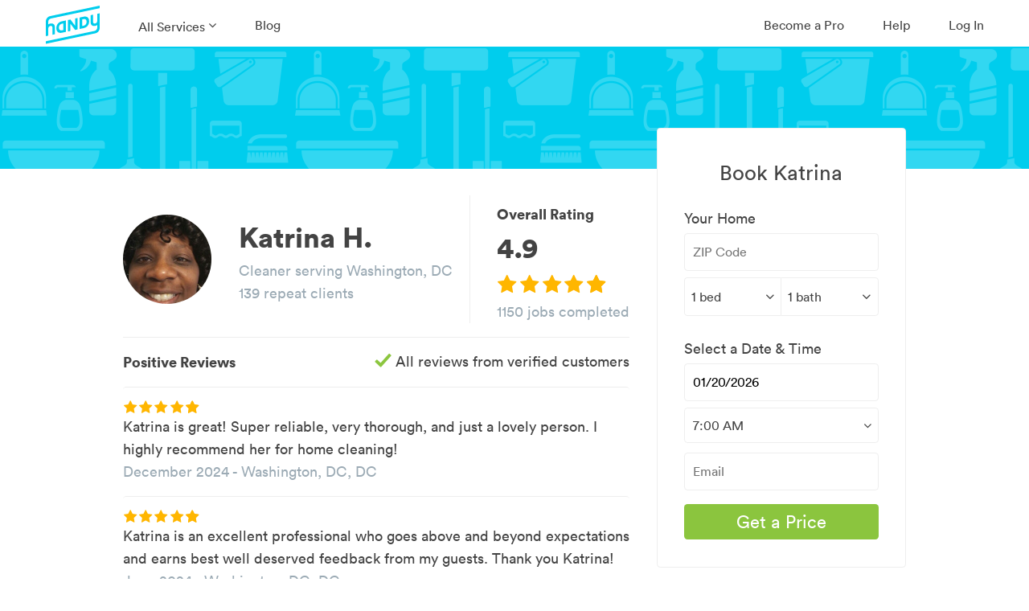

--- FILE ---
content_type: text/html; charset=utf-8
request_url: https://www.handy.com/profiles/KATRINA8011
body_size: 37028
content:
<!DOCTYPE html>
<html class='' ng-app='root'>
<style>[ng-cloak], .ng-cloak { display: none !important; }</style>
<head>
<script class="handy-analytics" id="handy-analytics--properties">
  window.Handy = window.Handy || {};
  (function setupHandyAnalytics(){
    window.Handy.analytics = window.Handy.analytics || {"utm":{"handy_utm_source":null,"handy_utm_campaign":null,"handy_utm_coupon":null,"handy_utm_term":null,"handy_utm_medium":null,"handy_utm_content":null},"env":{"scully_fingerprint":["f61e014e-5439-4aec-b1d2-39ac89120a5e","936de6b5-bd9b-4c89-ad4d-c5d48742b09b","f02f2481-da6a-4612-b5cc-f3cd24c3d273","80179280-47c2-44b9-9b61-e76d576affaa","8262a1e2-4111-4016-97f6-b3379cf61f43","f76bb87a-24d8-4f46-84fe-e3f2cd131a26","ad30d738-4fee-4801-9852-8f37c732e2db","148a89d5-a2dd-4fde-ae5b-af77c162b066","9d39ed29-6db1-4512-8367-892b9167c51c","22f1e458-b0a0-459d-bed5-5c5fe7fa2c7e","9085bc5d-35ff-40a9-a7a8-37ff61c626d3","4a005674-3d4f-409a-88a9-d413af06e5fd","8a27e092-a629-4bc8-8c5a-5a74cd8041d0","022ae9ae-f5c5-40ef-bb5c-3dccfd6930ab","0b12fa2e-0a04-47b9-9150-edf9162bb68f","a48b4f5d-5bc2-473b-af88-25c2756d1008","20def8ec-aece-496e-80bc-8b608943c526","32faf179-c8fc-488f-a8d1-ff864e3be35e","72128813-e90f-45bf-8610-42980db57e90","0982159d-bc11-4173-b706-3123595ec604","b108499f-2e65-44e0-bb1d-fb8adfd675ef","30ecbfb0-ac32-4782-89c9-7aa751b9c540","3ef14d53-b7e4-408b-bb82-11106f2e12f4","34264c8c-942e-4051-b79f-bb3b67a4b9e9","8b1b9adb-5c3e-4fb1-a3d3-04a5db56a0d0","f39efb97-6942-4f29-ab22-19872ff8138c","7eb84b52-de6a-420f-ab00-739b72dcc716","281f397f-066f-4cca-8161-184db8a399e2","aee2200d-50e7-4cdb-b707-47bfea3e57fc","66d4b66b-ca20-4259-9fed-e0cd6856997c","65cf9460-893b-4155-bf93-a20ebb96167f","b5bbd335-1824-4e09-9810-2564222500c9","0d8c92ef-07bb-4bdb-9e78-698da974ba61","2db075b9-0c02-4e1e-9e81-2afaeeb4156b","bf779d91-45fa-44ed-98d7-05802e5c24b3","e975b5e5-c2d3-4991-a9d1-a399b27b1b37","1dcebcb7-550f-4c69-873e-57fc6734b2d3","0644d3ac-1eec-4513-9d16-7c41a61c41cf","37dffef4-caf2-47ec-a0b7-effc326b18aa","f7166369-537f-4cc5-8076-9fc369d1f33a"],"browser_uid":"e03Z1452Ug8M8C6Z5VrPUqLRbKcrTZ+UvXkfCKLGtxauRToFekSViyy9fSMVXU5EbyyacEFFO0gmaHJ1HmDaAw==","from_native":false,"native_session_uid":null},"user":{"impersonating":false,"brand":"handy","new":false},"booking":{},"quote_request":{"zip":null,"service_name":"home_cleaning"},"pageInfo":{"bookingId":null,"conversionType":1,"serviceName":"Home Cleaning","serviceCategory":1,"serviceId":3,"recurringFrequency":"One-time","zipcode":null,"dateOfBooking":"2026-01-21","timeOfBooking":"16:00:00 -0500","dateAdded":null,"hourlyRate":null,"bookingHrs":0.0,"discount":null,"couponCode":null,"confirmedBooking":false,"cleaningType":null,"numberCreatedBookings":0,"isCleaning":1,"isCommit":0,"isOneTime":0,"isRecurring":0},"customerInfo":{"newUser":1,"userLoggedIn":false,"userHasAccount":false}};
  }());
</script>

<title>Katrina H.&#39;s Cleaning Profile - 1150 jobs in Washington, DC</title>
<meta charset='utf-8'>
<script type="text/javascript">window.NREUM||(NREUM={});NREUM.info={"beacon":"bam.nr-data.net","errorBeacon":"bam.nr-data.net","licenseKey":"fee8387e35","applicationID":"16225130","transactionName":"IQwNRkoKXlVcSh5IFA0FCl5dFh1KUVdG","queueTime":0,"applicationTime":388,"agent":""}</script>
<script type="text/javascript">(window.NREUM||(NREUM={})).init={ajax:{deny_list:["bam.nr-data.net"]},feature_flags:["soft_nav"]};(window.NREUM||(NREUM={})).loader_config={xpid:"VwMPUFNbGwIGVlNXBgIH",licenseKey:"fee8387e35",applicationID:"16225130",browserID:"16225260"};;/*! For license information please see nr-loader-full-1.308.0.min.js.LICENSE.txt */
(()=>{var e,t,r={384:(e,t,r)=>{"use strict";r.d(t,{NT:()=>a,US:()=>u,Zm:()=>o,bQ:()=>d,dV:()=>c,pV:()=>l});var n=r(6154),i=r(1863),s=r(1910);const a={beacon:"bam.nr-data.net",errorBeacon:"bam.nr-data.net"};function o(){return n.gm.NREUM||(n.gm.NREUM={}),void 0===n.gm.newrelic&&(n.gm.newrelic=n.gm.NREUM),n.gm.NREUM}function c(){let e=o();return e.o||(e.o={ST:n.gm.setTimeout,SI:n.gm.setImmediate||n.gm.setInterval,CT:n.gm.clearTimeout,XHR:n.gm.XMLHttpRequest,REQ:n.gm.Request,EV:n.gm.Event,PR:n.gm.Promise,MO:n.gm.MutationObserver,FETCH:n.gm.fetch,WS:n.gm.WebSocket},(0,s.i)(...Object.values(e.o))),e}function d(e,t){let r=o();r.initializedAgents??={},t.initializedAt={ms:(0,i.t)(),date:new Date},r.initializedAgents[e]=t}function u(e,t){o()[e]=t}function l(){return function(){let e=o();const t=e.info||{};e.info={beacon:a.beacon,errorBeacon:a.errorBeacon,...t}}(),function(){let e=o();const t=e.init||{};e.init={...t}}(),c(),function(){let e=o();const t=e.loader_config||{};e.loader_config={...t}}(),o()}},782:(e,t,r)=>{"use strict";r.d(t,{T:()=>n});const n=r(860).K7.pageViewTiming},860:(e,t,r)=>{"use strict";r.d(t,{$J:()=>u,K7:()=>c,P3:()=>d,XX:()=>i,Yy:()=>o,df:()=>s,qY:()=>n,v4:()=>a});const n="events",i="jserrors",s="browser/blobs",a="rum",o="browser/logs",c={ajax:"ajax",genericEvents:"generic_events",jserrors:i,logging:"logging",metrics:"metrics",pageAction:"page_action",pageViewEvent:"page_view_event",pageViewTiming:"page_view_timing",sessionReplay:"session_replay",sessionTrace:"session_trace",softNav:"soft_navigations",spa:"spa"},d={[c.pageViewEvent]:1,[c.pageViewTiming]:2,[c.metrics]:3,[c.jserrors]:4,[c.spa]:5,[c.ajax]:6,[c.sessionTrace]:7,[c.softNav]:8,[c.sessionReplay]:9,[c.logging]:10,[c.genericEvents]:11},u={[c.pageViewEvent]:a,[c.pageViewTiming]:n,[c.ajax]:n,[c.spa]:n,[c.softNav]:n,[c.metrics]:i,[c.jserrors]:i,[c.sessionTrace]:s,[c.sessionReplay]:s,[c.logging]:o,[c.genericEvents]:"ins"}},944:(e,t,r)=>{"use strict";r.d(t,{R:()=>i});var n=r(3241);function i(e,t){"function"==typeof console.debug&&(console.debug("New Relic Warning: https://github.com/newrelic/newrelic-browser-agent/blob/main/docs/warning-codes.md#".concat(e),t),(0,n.W)({agentIdentifier:null,drained:null,type:"data",name:"warn",feature:"warn",data:{code:e,secondary:t}}))}},993:(e,t,r)=>{"use strict";r.d(t,{A$:()=>s,ET:()=>a,TZ:()=>o,p_:()=>i});var n=r(860);const i={ERROR:"ERROR",WARN:"WARN",INFO:"INFO",DEBUG:"DEBUG",TRACE:"TRACE"},s={OFF:0,ERROR:1,WARN:2,INFO:3,DEBUG:4,TRACE:5},a="log",o=n.K7.logging},1541:(e,t,r)=>{"use strict";r.d(t,{U:()=>i,f:()=>n});const n={MFE:"MFE",BA:"BA"};function i(e,t){if(2!==t?.harvestEndpointVersion)return{};const r=t.agentRef.runtime.appMetadata.agents[0].entityGuid;return e?{"source.id":e.id,"source.name":e.name,"source.type":e.type,"parent.id":e.parent?.id||r,"parent.type":e.parent?.type||n.BA}:{"entity.guid":r,appId:t.agentRef.info.applicationID}}},1687:(e,t,r)=>{"use strict";r.d(t,{Ak:()=>d,Ze:()=>h,x3:()=>u});var n=r(3241),i=r(7836),s=r(3606),a=r(860),o=r(2646);const c={};function d(e,t){const r={staged:!1,priority:a.P3[t]||0};l(e),c[e].get(t)||c[e].set(t,r)}function u(e,t){e&&c[e]&&(c[e].get(t)&&c[e].delete(t),p(e,t,!1),c[e].size&&f(e))}function l(e){if(!e)throw new Error("agentIdentifier required");c[e]||(c[e]=new Map)}function h(e="",t="feature",r=!1){if(l(e),!e||!c[e].get(t)||r)return p(e,t);c[e].get(t).staged=!0,f(e)}function f(e){const t=Array.from(c[e]);t.every(([e,t])=>t.staged)&&(t.sort((e,t)=>e[1].priority-t[1].priority),t.forEach(([t])=>{c[e].delete(t),p(e,t)}))}function p(e,t,r=!0){const a=e?i.ee.get(e):i.ee,c=s.i.handlers;if(!a.aborted&&a.backlog&&c){if((0,n.W)({agentIdentifier:e,type:"lifecycle",name:"drain",feature:t}),r){const e=a.backlog[t],r=c[t];if(r){for(let t=0;e&&t<e.length;++t)g(e[t],r);Object.entries(r).forEach(([e,t])=>{Object.values(t||{}).forEach(t=>{t[0]?.on&&t[0]?.context()instanceof o.y&&t[0].on(e,t[1])})})}}a.isolatedBacklog||delete c[t],a.backlog[t]=null,a.emit("drain-"+t,[])}}function g(e,t){var r=e[1];Object.values(t[r]||{}).forEach(t=>{var r=e[0];if(t[0]===r){var n=t[1],i=e[3],s=e[2];n.apply(i,s)}})}},1738:(e,t,r)=>{"use strict";r.d(t,{U:()=>f,Y:()=>h});var n=r(3241),i=r(9908),s=r(1863),a=r(944),o=r(5701),c=r(3969),d=r(8362),u=r(860),l=r(4261);function h(e,t,r,s){const h=s||r;!h||h[e]&&h[e]!==d.d.prototype[e]||(h[e]=function(){(0,i.p)(c.xV,["API/"+e+"/called"],void 0,u.K7.metrics,r.ee),(0,n.W)({agentIdentifier:r.agentIdentifier,drained:!!o.B?.[r.agentIdentifier],type:"data",name:"api",feature:l.Pl+e,data:{}});try{return t.apply(this,arguments)}catch(e){(0,a.R)(23,e)}})}function f(e,t,r,n,a){const o=e.info;null===r?delete o.jsAttributes[t]:o.jsAttributes[t]=r,(a||null===r)&&(0,i.p)(l.Pl+n,[(0,s.t)(),t,r],void 0,"session",e.ee)}},1741:(e,t,r)=>{"use strict";r.d(t,{W:()=>s});var n=r(944),i=r(4261);class s{#e(e,...t){if(this[e]!==s.prototype[e])return this[e](...t);(0,n.R)(35,e)}addPageAction(e,t){return this.#e(i.hG,e,t)}register(e){return this.#e(i.eY,e)}recordCustomEvent(e,t){return this.#e(i.fF,e,t)}setPageViewName(e,t){return this.#e(i.Fw,e,t)}setCustomAttribute(e,t,r){return this.#e(i.cD,e,t,r)}noticeError(e,t){return this.#e(i.o5,e,t)}setUserId(e,t=!1){return this.#e(i.Dl,e,t)}setApplicationVersion(e){return this.#e(i.nb,e)}setErrorHandler(e){return this.#e(i.bt,e)}addRelease(e,t){return this.#e(i.k6,e,t)}log(e,t){return this.#e(i.$9,e,t)}start(){return this.#e(i.d3)}finished(e){return this.#e(i.BL,e)}recordReplay(){return this.#e(i.CH)}pauseReplay(){return this.#e(i.Tb)}addToTrace(e){return this.#e(i.U2,e)}setCurrentRouteName(e){return this.#e(i.PA,e)}interaction(e){return this.#e(i.dT,e)}wrapLogger(e,t,r){return this.#e(i.Wb,e,t,r)}measure(e,t){return this.#e(i.V1,e,t)}consent(e){return this.#e(i.Pv,e)}}},1863:(e,t,r)=>{"use strict";function n(){return Math.floor(performance.now())}r.d(t,{t:()=>n})},1910:(e,t,r)=>{"use strict";r.d(t,{i:()=>s});var n=r(944);const i=new Map;function s(...e){return e.every(e=>{if(i.has(e))return i.get(e);const t="function"==typeof e?e.toString():"",r=t.includes("[native code]"),s=t.includes("nrWrapper");return r||s||(0,n.R)(64,e?.name||t),i.set(e,r),r})}},2555:(e,t,r)=>{"use strict";r.d(t,{D:()=>o,f:()=>a});var n=r(384),i=r(8122);const s={beacon:n.NT.beacon,errorBeacon:n.NT.errorBeacon,licenseKey:void 0,applicationID:void 0,sa:void 0,queueTime:void 0,applicationTime:void 0,ttGuid:void 0,user:void 0,account:void 0,product:void 0,extra:void 0,jsAttributes:{},userAttributes:void 0,atts:void 0,transactionName:void 0,tNamePlain:void 0};function a(e){try{return!!e.licenseKey&&!!e.errorBeacon&&!!e.applicationID}catch(e){return!1}}const o=e=>(0,i.a)(e,s)},2614:(e,t,r)=>{"use strict";r.d(t,{BB:()=>a,H3:()=>n,g:()=>d,iL:()=>c,tS:()=>o,uh:()=>i,wk:()=>s});const n="NRBA",i="SESSION",s=144e5,a=18e5,o={STARTED:"session-started",PAUSE:"session-pause",RESET:"session-reset",RESUME:"session-resume",UPDATE:"session-update"},c={SAME_TAB:"same-tab",CROSS_TAB:"cross-tab"},d={OFF:0,FULL:1,ERROR:2}},2646:(e,t,r)=>{"use strict";r.d(t,{y:()=>n});class n{constructor(e){this.contextId=e}}},2843:(e,t,r)=>{"use strict";r.d(t,{G:()=>s,u:()=>i});var n=r(3878);function i(e,t=!1,r,i){(0,n.DD)("visibilitychange",function(){if(t)return void("hidden"===document.visibilityState&&e());e(document.visibilityState)},r,i)}function s(e,t,r){(0,n.sp)("pagehide",e,t,r)}},3241:(e,t,r)=>{"use strict";r.d(t,{W:()=>s});var n=r(6154);const i="newrelic";function s(e={}){try{n.gm.dispatchEvent(new CustomEvent(i,{detail:e}))}catch(e){}}},3304:(e,t,r)=>{"use strict";r.d(t,{A:()=>s});var n=r(7836);const i=()=>{const e=new WeakSet;return(t,r)=>{if("object"==typeof r&&null!==r){if(e.has(r))return;e.add(r)}return r}};function s(e){try{return JSON.stringify(e,i())??""}catch(e){try{n.ee.emit("internal-error",[e])}catch(e){}return""}}},3333:(e,t,r)=>{"use strict";r.d(t,{$v:()=>u,TZ:()=>n,Xh:()=>c,Zp:()=>i,kd:()=>d,mq:()=>o,nf:()=>a,qN:()=>s});const n=r(860).K7.genericEvents,i=["auxclick","click","copy","keydown","paste","scrollend"],s=["focus","blur"],a=4,o=1e3,c=2e3,d=["PageAction","UserAction","BrowserPerformance"],u={RESOURCES:"experimental.resources",REGISTER:"register"}},3434:(e,t,r)=>{"use strict";r.d(t,{Jt:()=>s,YM:()=>d});var n=r(7836),i=r(5607);const s="nr@original:".concat(i.W),a=50;var o=Object.prototype.hasOwnProperty,c=!1;function d(e,t){return e||(e=n.ee),r.inPlace=function(e,t,n,i,s){n||(n="");const a="-"===n.charAt(0);for(let o=0;o<t.length;o++){const c=t[o],d=e[c];l(d)||(e[c]=r(d,a?c+n:n,i,c,s))}},r.flag=s,r;function r(t,r,n,c,d){return l(t)?t:(r||(r=""),nrWrapper[s]=t,function(e,t,r){if(Object.defineProperty&&Object.keys)try{return Object.keys(e).forEach(function(r){Object.defineProperty(t,r,{get:function(){return e[r]},set:function(t){return e[r]=t,t}})}),t}catch(e){u([e],r)}for(var n in e)o.call(e,n)&&(t[n]=e[n])}(t,nrWrapper,e),nrWrapper);function nrWrapper(){var s,o,l,h;let f;try{o=this,s=[...arguments],l="function"==typeof n?n(s,o):n||{}}catch(t){u([t,"",[s,o,c],l],e)}i(r+"start",[s,o,c],l,d);const p=performance.now();let g;try{return h=t.apply(o,s),g=performance.now(),h}catch(e){throw g=performance.now(),i(r+"err",[s,o,e],l,d),f=e,f}finally{const e=g-p,t={start:p,end:g,duration:e,isLongTask:e>=a,methodName:c,thrownError:f};t.isLongTask&&i("long-task",[t,o],l,d),i(r+"end",[s,o,h],l,d)}}}function i(r,n,i,s){if(!c||t){var a=c;c=!0;try{e.emit(r,n,i,t,s)}catch(t){u([t,r,n,i],e)}c=a}}}function u(e,t){t||(t=n.ee);try{t.emit("internal-error",e)}catch(e){}}function l(e){return!(e&&"function"==typeof e&&e.apply&&!e[s])}},3606:(e,t,r)=>{"use strict";r.d(t,{i:()=>s});var n=r(9908);s.on=a;var i=s.handlers={};function s(e,t,r,s){a(s||n.d,i,e,t,r)}function a(e,t,r,i,s){s||(s="feature"),e||(e=n.d);var a=t[s]=t[s]||{};(a[r]=a[r]||[]).push([e,i])}},3738:(e,t,r)=>{"use strict";r.d(t,{He:()=>i,Kp:()=>o,Lc:()=>d,Rz:()=>u,TZ:()=>n,bD:()=>s,d3:()=>a,jx:()=>l,sl:()=>h,uP:()=>c});const n=r(860).K7.sessionTrace,i="bstResource",s="resource",a="-start",o="-end",c="fn"+a,d="fn"+o,u="pushState",l=1e3,h=3e4},3785:(e,t,r)=>{"use strict";r.d(t,{R:()=>c,b:()=>d});var n=r(9908),i=r(1863),s=r(860),a=r(3969),o=r(993);function c(e,t,r={},c=o.p_.INFO,d=!0,u,l=(0,i.t)()){(0,n.p)(a.xV,["API/logging/".concat(c.toLowerCase(),"/called")],void 0,s.K7.metrics,e),(0,n.p)(o.ET,[l,t,r,c,d,u],void 0,s.K7.logging,e)}function d(e){return"string"==typeof e&&Object.values(o.p_).some(t=>t===e.toUpperCase().trim())}},3878:(e,t,r)=>{"use strict";function n(e,t){return{capture:e,passive:!1,signal:t}}function i(e,t,r=!1,i){window.addEventListener(e,t,n(r,i))}function s(e,t,r=!1,i){document.addEventListener(e,t,n(r,i))}r.d(t,{DD:()=>s,jT:()=>n,sp:()=>i})},3969:(e,t,r)=>{"use strict";r.d(t,{TZ:()=>n,XG:()=>o,rs:()=>i,xV:()=>a,z_:()=>s});const n=r(860).K7.metrics,i="sm",s="cm",a="storeSupportabilityMetrics",o="storeEventMetrics"},4234:(e,t,r)=>{"use strict";r.d(t,{W:()=>s});var n=r(7836),i=r(1687);class s{constructor(e,t){this.agentIdentifier=e,this.ee=n.ee.get(e),this.featureName=t,this.blocked=!1}deregisterDrain(){(0,i.x3)(this.agentIdentifier,this.featureName)}}},4261:(e,t,r)=>{"use strict";r.d(t,{$9:()=>d,BL:()=>o,CH:()=>f,Dl:()=>w,Fw:()=>y,PA:()=>m,Pl:()=>n,Pv:()=>T,Tb:()=>l,U2:()=>s,V1:()=>E,Wb:()=>x,bt:()=>b,cD:()=>v,d3:()=>R,dT:()=>c,eY:()=>p,fF:()=>h,hG:()=>i,k6:()=>a,nb:()=>g,o5:()=>u});const n="api-",i="addPageAction",s="addToTrace",a="addRelease",o="finished",c="interaction",d="log",u="noticeError",l="pauseReplay",h="recordCustomEvent",f="recordReplay",p="register",g="setApplicationVersion",m="setCurrentRouteName",v="setCustomAttribute",b="setErrorHandler",y="setPageViewName",w="setUserId",R="start",x="wrapLogger",E="measure",T="consent"},5205:(e,t,r)=>{"use strict";r.d(t,{j:()=>S});var n=r(384),i=r(1741);var s=r(2555),a=r(3333);const o=e=>{if(!e||"string"!=typeof e)return!1;try{document.createDocumentFragment().querySelector(e)}catch{return!1}return!0};var c=r(2614),d=r(944),u=r(8122);const l="[data-nr-mask]",h=e=>(0,u.a)(e,(()=>{const e={feature_flags:[],experimental:{allow_registered_children:!1,resources:!1},mask_selector:"*",block_selector:"[data-nr-block]",mask_input_options:{color:!1,date:!1,"datetime-local":!1,email:!1,month:!1,number:!1,range:!1,search:!1,tel:!1,text:!1,time:!1,url:!1,week:!1,textarea:!1,select:!1,password:!0}};return{ajax:{deny_list:void 0,block_internal:!0,enabled:!0,autoStart:!0},api:{get allow_registered_children(){return e.feature_flags.includes(a.$v.REGISTER)||e.experimental.allow_registered_children},set allow_registered_children(t){e.experimental.allow_registered_children=t},duplicate_registered_data:!1},browser_consent_mode:{enabled:!1},distributed_tracing:{enabled:void 0,exclude_newrelic_header:void 0,cors_use_newrelic_header:void 0,cors_use_tracecontext_headers:void 0,allowed_origins:void 0},get feature_flags(){return e.feature_flags},set feature_flags(t){e.feature_flags=t},generic_events:{enabled:!0,autoStart:!0},harvest:{interval:30},jserrors:{enabled:!0,autoStart:!0},logging:{enabled:!0,autoStart:!0},metrics:{enabled:!0,autoStart:!0},obfuscate:void 0,page_action:{enabled:!0},page_view_event:{enabled:!0,autoStart:!0},page_view_timing:{enabled:!0,autoStart:!0},performance:{capture_marks:!1,capture_measures:!1,capture_detail:!0,resources:{get enabled(){return e.feature_flags.includes(a.$v.RESOURCES)||e.experimental.resources},set enabled(t){e.experimental.resources=t},asset_types:[],first_party_domains:[],ignore_newrelic:!0}},privacy:{cookies_enabled:!0},proxy:{assets:void 0,beacon:void 0},session:{expiresMs:c.wk,inactiveMs:c.BB},session_replay:{autoStart:!0,enabled:!1,preload:!1,sampling_rate:10,error_sampling_rate:100,collect_fonts:!1,inline_images:!1,fix_stylesheets:!0,mask_all_inputs:!0,get mask_text_selector(){return e.mask_selector},set mask_text_selector(t){o(t)?e.mask_selector="".concat(t,",").concat(l):""===t||null===t?e.mask_selector=l:(0,d.R)(5,t)},get block_class(){return"nr-block"},get ignore_class(){return"nr-ignore"},get mask_text_class(){return"nr-mask"},get block_selector(){return e.block_selector},set block_selector(t){o(t)?e.block_selector+=",".concat(t):""!==t&&(0,d.R)(6,t)},get mask_input_options(){return e.mask_input_options},set mask_input_options(t){t&&"object"==typeof t?e.mask_input_options={...t,password:!0}:(0,d.R)(7,t)}},session_trace:{enabled:!0,autoStart:!0},soft_navigations:{enabled:!0,autoStart:!0},spa:{enabled:!0,autoStart:!0},ssl:void 0,user_actions:{enabled:!0,elementAttributes:["id","className","tagName","type"]}}})());var f=r(6154),p=r(9324);let g=0;const m={buildEnv:p.F3,distMethod:p.Xs,version:p.xv,originTime:f.WN},v={consented:!1},b={appMetadata:{},get consented(){return this.session?.state?.consent||v.consented},set consented(e){v.consented=e},customTransaction:void 0,denyList:void 0,disabled:!1,harvester:void 0,isolatedBacklog:!1,isRecording:!1,loaderType:void 0,maxBytes:3e4,obfuscator:void 0,onerror:void 0,ptid:void 0,releaseIds:{},session:void 0,timeKeeper:void 0,registeredEntities:[],jsAttributesMetadata:{bytes:0},get harvestCount(){return++g}},y=e=>{const t=(0,u.a)(e,b),r=Object.keys(m).reduce((e,t)=>(e[t]={value:m[t],writable:!1,configurable:!0,enumerable:!0},e),{});return Object.defineProperties(t,r)};var w=r(5701);const R=e=>{const t=e.startsWith("http");e+="/",r.p=t?e:"https://"+e};var x=r(7836),E=r(3241);const T={accountID:void 0,trustKey:void 0,agentID:void 0,licenseKey:void 0,applicationID:void 0,xpid:void 0},A=e=>(0,u.a)(e,T),_=new Set;function S(e,t={},r,a){let{init:o,info:c,loader_config:d,runtime:u={},exposed:l=!0}=t;if(!c){const e=(0,n.pV)();o=e.init,c=e.info,d=e.loader_config}e.init=h(o||{}),e.loader_config=A(d||{}),c.jsAttributes??={},f.bv&&(c.jsAttributes.isWorker=!0),e.info=(0,s.D)(c);const p=e.init,g=[c.beacon,c.errorBeacon];_.has(e.agentIdentifier)||(p.proxy.assets&&(R(p.proxy.assets),g.push(p.proxy.assets)),p.proxy.beacon&&g.push(p.proxy.beacon),e.beacons=[...g],function(e){const t=(0,n.pV)();Object.getOwnPropertyNames(i.W.prototype).forEach(r=>{const n=i.W.prototype[r];if("function"!=typeof n||"constructor"===n)return;let s=t[r];e[r]&&!1!==e.exposed&&"micro-agent"!==e.runtime?.loaderType&&(t[r]=(...t)=>{const n=e[r](...t);return s?s(...t):n})})}(e),(0,n.US)("activatedFeatures",w.B)),u.denyList=[...p.ajax.deny_list||[],...p.ajax.block_internal?g:[]],u.ptid=e.agentIdentifier,u.loaderType=r,e.runtime=y(u),_.has(e.agentIdentifier)||(e.ee=x.ee.get(e.agentIdentifier),e.exposed=l,(0,E.W)({agentIdentifier:e.agentIdentifier,drained:!!w.B?.[e.agentIdentifier],type:"lifecycle",name:"initialize",feature:void 0,data:e.config})),_.add(e.agentIdentifier)}},5270:(e,t,r)=>{"use strict";r.d(t,{Aw:()=>a,SR:()=>s,rF:()=>o});var n=r(384),i=r(7767);function s(e){return!!(0,n.dV)().o.MO&&(0,i.V)(e)&&!0===e?.session_trace.enabled}function a(e){return!0===e?.session_replay.preload&&s(e)}function o(e,t){try{if("string"==typeof t?.type){if("password"===t.type.toLowerCase())return"*".repeat(e?.length||0);if(void 0!==t?.dataset?.nrUnmask||t?.classList?.contains("nr-unmask"))return e}}catch(e){}return"string"==typeof e?e.replace(/[\S]/g,"*"):"*".repeat(e?.length||0)}},5289:(e,t,r)=>{"use strict";r.d(t,{GG:()=>a,Qr:()=>c,sB:()=>o});var n=r(3878),i=r(6389);function s(){return"undefined"==typeof document||"complete"===document.readyState}function a(e,t){if(s())return e();const r=(0,i.J)(e),a=setInterval(()=>{s()&&(clearInterval(a),r())},500);(0,n.sp)("load",r,t)}function o(e){if(s())return e();(0,n.DD)("DOMContentLoaded",e)}function c(e){if(s())return e();(0,n.sp)("popstate",e)}},5607:(e,t,r)=>{"use strict";r.d(t,{W:()=>n});const n=(0,r(9566).bz)()},5701:(e,t,r)=>{"use strict";r.d(t,{B:()=>s,t:()=>a});var n=r(3241);const i=new Set,s={};function a(e,t){const r=t.agentIdentifier;s[r]??={},e&&"object"==typeof e&&(i.has(r)||(t.ee.emit("rumresp",[e]),s[r]=e,i.add(r),(0,n.W)({agentIdentifier:r,loaded:!0,drained:!0,type:"lifecycle",name:"load",feature:void 0,data:e})))}},6154:(e,t,r)=>{"use strict";r.d(t,{OF:()=>d,RI:()=>i,WN:()=>h,bv:()=>s,eN:()=>f,gm:()=>a,lR:()=>l,m:()=>c,mw:()=>o,sb:()=>u});var n=r(1863);const i="undefined"!=typeof window&&!!window.document,s="undefined"!=typeof WorkerGlobalScope&&("undefined"!=typeof self&&self instanceof WorkerGlobalScope&&self.navigator instanceof WorkerNavigator||"undefined"!=typeof globalThis&&globalThis instanceof WorkerGlobalScope&&globalThis.navigator instanceof WorkerNavigator),a=i?window:"undefined"!=typeof WorkerGlobalScope&&("undefined"!=typeof self&&self instanceof WorkerGlobalScope&&self||"undefined"!=typeof globalThis&&globalThis instanceof WorkerGlobalScope&&globalThis),o=Boolean("hidden"===a?.document?.visibilityState),c=""+a?.location,d=/iPad|iPhone|iPod/.test(a.navigator?.userAgent),u=d&&"undefined"==typeof SharedWorker,l=(()=>{const e=a.navigator?.userAgent?.match(/Firefox[/\s](\d+\.\d+)/);return Array.isArray(e)&&e.length>=2?+e[1]:0})(),h=Date.now()-(0,n.t)(),f=()=>"undefined"!=typeof PerformanceNavigationTiming&&a?.performance?.getEntriesByType("navigation")?.[0]?.responseStart},6344:(e,t,r)=>{"use strict";r.d(t,{BB:()=>u,Qb:()=>l,TZ:()=>i,Ug:()=>a,Vh:()=>s,_s:()=>o,bc:()=>d,yP:()=>c});var n=r(2614);const i=r(860).K7.sessionReplay,s="errorDuringReplay",a=.12,o={DomContentLoaded:0,Load:1,FullSnapshot:2,IncrementalSnapshot:3,Meta:4,Custom:5},c={[n.g.ERROR]:15e3,[n.g.FULL]:3e5,[n.g.OFF]:0},d={RESET:{message:"Session was reset",sm:"Reset"},IMPORT:{message:"Recorder failed to import",sm:"Import"},TOO_MANY:{message:"429: Too Many Requests",sm:"Too-Many"},TOO_BIG:{message:"Payload was too large",sm:"Too-Big"},CROSS_TAB:{message:"Session Entity was set to OFF on another tab",sm:"Cross-Tab"},ENTITLEMENTS:{message:"Session Replay is not allowed and will not be started",sm:"Entitlement"}},u=5e3,l={API:"api",RESUME:"resume",SWITCH_TO_FULL:"switchToFull",INITIALIZE:"initialize",PRELOAD:"preload"}},6389:(e,t,r)=>{"use strict";function n(e,t=500,r={}){const n=r?.leading||!1;let i;return(...r)=>{n&&void 0===i&&(e.apply(this,r),i=setTimeout(()=>{i=clearTimeout(i)},t)),n||(clearTimeout(i),i=setTimeout(()=>{e.apply(this,r)},t))}}function i(e){let t=!1;return(...r)=>{t||(t=!0,e.apply(this,r))}}r.d(t,{J:()=>i,s:()=>n})},6630:(e,t,r)=>{"use strict";r.d(t,{T:()=>n});const n=r(860).K7.pageViewEvent},6774:(e,t,r)=>{"use strict";r.d(t,{T:()=>n});const n=r(860).K7.jserrors},7295:(e,t,r)=>{"use strict";r.d(t,{Xv:()=>a,gX:()=>i,iW:()=>s});var n=[];function i(e){if(!e||s(e))return!1;if(0===n.length)return!0;if("*"===n[0].hostname)return!1;for(var t=0;t<n.length;t++){var r=n[t];if(r.hostname.test(e.hostname)&&r.pathname.test(e.pathname))return!1}return!0}function s(e){return void 0===e.hostname}function a(e){if(n=[],e&&e.length)for(var t=0;t<e.length;t++){let r=e[t];if(!r)continue;if("*"===r)return void(n=[{hostname:"*"}]);0===r.indexOf("http://")?r=r.substring(7):0===r.indexOf("https://")&&(r=r.substring(8));const i=r.indexOf("/");let s,a;i>0?(s=r.substring(0,i),a=r.substring(i)):(s=r,a="*");let[c]=s.split(":");n.push({hostname:o(c),pathname:o(a,!0)})}}function o(e,t=!1){const r=e.replace(/[.+?^${}()|[\]\\]/g,e=>"\\"+e).replace(/\*/g,".*?");return new RegExp((t?"^":"")+r+"$")}},7485:(e,t,r)=>{"use strict";r.d(t,{D:()=>i});var n=r(6154);function i(e){if(0===(e||"").indexOf("data:"))return{protocol:"data"};try{const t=new URL(e,location.href),r={port:t.port,hostname:t.hostname,pathname:t.pathname,search:t.search,protocol:t.protocol.slice(0,t.protocol.indexOf(":")),sameOrigin:t.protocol===n.gm?.location?.protocol&&t.host===n.gm?.location?.host};return r.port&&""!==r.port||("http:"===t.protocol&&(r.port="80"),"https:"===t.protocol&&(r.port="443")),r.pathname&&""!==r.pathname?r.pathname.startsWith("/")||(r.pathname="/".concat(r.pathname)):r.pathname="/",r}catch(e){return{}}}},7699:(e,t,r)=>{"use strict";r.d(t,{It:()=>s,KC:()=>o,No:()=>i,qh:()=>a});var n=r(860);const i=16e3,s=1e6,a="SESSION_ERROR",o={[n.K7.logging]:!0,[n.K7.genericEvents]:!1,[n.K7.jserrors]:!1,[n.K7.ajax]:!1}},7767:(e,t,r)=>{"use strict";r.d(t,{V:()=>i});var n=r(6154);const i=e=>n.RI&&!0===e?.privacy.cookies_enabled},7836:(e,t,r)=>{"use strict";r.d(t,{P:()=>o,ee:()=>c});var n=r(384),i=r(8990),s=r(2646),a=r(5607);const o="nr@context:".concat(a.W),c=function e(t,r){var n={},a={},u={},l=!1;try{l=16===r.length&&d.initializedAgents?.[r]?.runtime.isolatedBacklog}catch(e){}var h={on:p,addEventListener:p,removeEventListener:function(e,t){var r=n[e];if(!r)return;for(var i=0;i<r.length;i++)r[i]===t&&r.splice(i,1)},emit:function(e,r,n,i,s){!1!==s&&(s=!0);if(c.aborted&&!i)return;t&&s&&t.emit(e,r,n);var o=f(n);g(e).forEach(e=>{e.apply(o,r)});var d=v()[a[e]];d&&d.push([h,e,r,o]);return o},get:m,listeners:g,context:f,buffer:function(e,t){const r=v();if(t=t||"feature",h.aborted)return;Object.entries(e||{}).forEach(([e,n])=>{a[n]=t,t in r||(r[t]=[])})},abort:function(){h._aborted=!0,Object.keys(h.backlog).forEach(e=>{delete h.backlog[e]})},isBuffering:function(e){return!!v()[a[e]]},debugId:r,backlog:l?{}:t&&"object"==typeof t.backlog?t.backlog:{},isolatedBacklog:l};return Object.defineProperty(h,"aborted",{get:()=>{let e=h._aborted||!1;return e||(t&&(e=t.aborted),e)}}),h;function f(e){return e&&e instanceof s.y?e:e?(0,i.I)(e,o,()=>new s.y(o)):new s.y(o)}function p(e,t){n[e]=g(e).concat(t)}function g(e){return n[e]||[]}function m(t){return u[t]=u[t]||e(h,t)}function v(){return h.backlog}}(void 0,"globalEE"),d=(0,n.Zm)();d.ee||(d.ee=c)},8122:(e,t,r)=>{"use strict";r.d(t,{a:()=>i});var n=r(944);function i(e,t){try{if(!e||"object"!=typeof e)return(0,n.R)(3);if(!t||"object"!=typeof t)return(0,n.R)(4);const r=Object.create(Object.getPrototypeOf(t),Object.getOwnPropertyDescriptors(t)),s=0===Object.keys(r).length?e:r;for(let a in s)if(void 0!==e[a])try{if(null===e[a]){r[a]=null;continue}Array.isArray(e[a])&&Array.isArray(t[a])?r[a]=Array.from(new Set([...e[a],...t[a]])):"object"==typeof e[a]&&"object"==typeof t[a]?r[a]=i(e[a],t[a]):r[a]=e[a]}catch(e){r[a]||(0,n.R)(1,e)}return r}catch(e){(0,n.R)(2,e)}}},8139:(e,t,r)=>{"use strict";r.d(t,{u:()=>h});var n=r(7836),i=r(3434),s=r(8990),a=r(6154);const o={},c=a.gm.XMLHttpRequest,d="addEventListener",u="removeEventListener",l="nr@wrapped:".concat(n.P);function h(e){var t=function(e){return(e||n.ee).get("events")}(e);if(o[t.debugId]++)return t;o[t.debugId]=1;var r=(0,i.YM)(t,!0);function h(e){r.inPlace(e,[d,u],"-",p)}function p(e,t){return e[1]}return"getPrototypeOf"in Object&&(a.RI&&f(document,h),c&&f(c.prototype,h),f(a.gm,h)),t.on(d+"-start",function(e,t){var n=e[1];if(null!==n&&("function"==typeof n||"object"==typeof n)&&"newrelic"!==e[0]){var i=(0,s.I)(n,l,function(){var e={object:function(){if("function"!=typeof n.handleEvent)return;return n.handleEvent.apply(n,arguments)},function:n}[typeof n];return e?r(e,"fn-",null,e.name||"anonymous"):n});this.wrapped=e[1]=i}}),t.on(u+"-start",function(e){e[1]=this.wrapped||e[1]}),t}function f(e,t,...r){let n=e;for(;"object"==typeof n&&!Object.prototype.hasOwnProperty.call(n,d);)n=Object.getPrototypeOf(n);n&&t(n,...r)}},8362:(e,t,r)=>{"use strict";r.d(t,{d:()=>s});var n=r(9566),i=r(1741);class s extends i.W{agentIdentifier=(0,n.LA)(16)}},8374:(e,t,r)=>{r.nc=(()=>{try{return document?.currentScript?.nonce}catch(e){}return""})()},8990:(e,t,r)=>{"use strict";r.d(t,{I:()=>i});var n=Object.prototype.hasOwnProperty;function i(e,t,r){if(n.call(e,t))return e[t];var i=r();if(Object.defineProperty&&Object.keys)try{return Object.defineProperty(e,t,{value:i,writable:!0,enumerable:!1}),i}catch(e){}return e[t]=i,i}},9119:(e,t,r)=>{"use strict";r.d(t,{L:()=>s});var n=/([^?#]*)[^#]*(#[^?]*|$).*/,i=/([^?#]*)().*/;function s(e,t){return e?e.replace(t?n:i,"$1$2"):e}},9300:(e,t,r)=>{"use strict";r.d(t,{T:()=>n});const n=r(860).K7.ajax},9324:(e,t,r)=>{"use strict";r.d(t,{AJ:()=>a,F3:()=>i,Xs:()=>s,Yq:()=>o,xv:()=>n});const n="1.308.0",i="PROD",s="CDN",a="@newrelic/rrweb",o="1.0.1"},9566:(e,t,r)=>{"use strict";r.d(t,{LA:()=>o,ZF:()=>c,bz:()=>a,el:()=>d});var n=r(6154);const i="xxxxxxxx-xxxx-4xxx-yxxx-xxxxxxxxxxxx";function s(e,t){return e?15&e[t]:16*Math.random()|0}function a(){const e=n.gm?.crypto||n.gm?.msCrypto;let t,r=0;return e&&e.getRandomValues&&(t=e.getRandomValues(new Uint8Array(30))),i.split("").map(e=>"x"===e?s(t,r++).toString(16):"y"===e?(3&s()|8).toString(16):e).join("")}function o(e){const t=n.gm?.crypto||n.gm?.msCrypto;let r,i=0;t&&t.getRandomValues&&(r=t.getRandomValues(new Uint8Array(e)));const a=[];for(var o=0;o<e;o++)a.push(s(r,i++).toString(16));return a.join("")}function c(){return o(16)}function d(){return o(32)}},9908:(e,t,r)=>{"use strict";r.d(t,{d:()=>n,p:()=>i});var n=r(7836).ee.get("handle");function i(e,t,r,i,s){s?(s.buffer([e],i),s.emit(e,t,r)):(n.buffer([e],i),n.emit(e,t,r))}}},n={};function i(e){var t=n[e];if(void 0!==t)return t.exports;var s=n[e]={exports:{}};return r[e](s,s.exports,i),s.exports}i.m=r,i.d=(e,t)=>{for(var r in t)i.o(t,r)&&!i.o(e,r)&&Object.defineProperty(e,r,{enumerable:!0,get:t[r]})},i.f={},i.e=e=>Promise.all(Object.keys(i.f).reduce((t,r)=>(i.f[r](e,t),t),[])),i.u=e=>({95:"nr-full-compressor",222:"nr-full-recorder",891:"nr-full"}[e]+"-1.308.0.min.js"),i.o=(e,t)=>Object.prototype.hasOwnProperty.call(e,t),e={},t="NRBA-1.308.0.PROD:",i.l=(r,n,s,a)=>{if(e[r])e[r].push(n);else{var o,c;if(void 0!==s)for(var d=document.getElementsByTagName("script"),u=0;u<d.length;u++){var l=d[u];if(l.getAttribute("src")==r||l.getAttribute("data-webpack")==t+s){o=l;break}}if(!o){c=!0;var h={891:"sha512-fcveNDcpRQS9OweGhN4uJe88Qmg+EVyH6j/wngwL2Le0m7LYyz7q+JDx7KBxsdDF4TaPVsSmHg12T3pHwdLa7w==",222:"sha512-O8ZzdvgB4fRyt7k2Qrr4STpR+tCA2mcQEig6/dP3rRy9uEx1CTKQ6cQ7Src0361y7xS434ua+zIPo265ZpjlEg==",95:"sha512-jDWejat/6/UDex/9XjYoPPmpMPuEvBCSuCg/0tnihjbn5bh9mP3An0NzFV9T5Tc+3kKhaXaZA8UIKPAanD2+Gw=="};(o=document.createElement("script")).charset="utf-8",i.nc&&o.setAttribute("nonce",i.nc),o.setAttribute("data-webpack",t+s),o.src=r,0!==o.src.indexOf(window.location.origin+"/")&&(o.crossOrigin="anonymous"),h[a]&&(o.integrity=h[a])}e[r]=[n];var f=(t,n)=>{o.onerror=o.onload=null,clearTimeout(p);var i=e[r];if(delete e[r],o.parentNode&&o.parentNode.removeChild(o),i&&i.forEach(e=>e(n)),t)return t(n)},p=setTimeout(f.bind(null,void 0,{type:"timeout",target:o}),12e4);o.onerror=f.bind(null,o.onerror),o.onload=f.bind(null,o.onload),c&&document.head.appendChild(o)}},i.r=e=>{"undefined"!=typeof Symbol&&Symbol.toStringTag&&Object.defineProperty(e,Symbol.toStringTag,{value:"Module"}),Object.defineProperty(e,"__esModule",{value:!0})},i.p="https://js-agent.newrelic.com/",(()=>{var e={85:0,959:0};i.f.j=(t,r)=>{var n=i.o(e,t)?e[t]:void 0;if(0!==n)if(n)r.push(n[2]);else{var s=new Promise((r,i)=>n=e[t]=[r,i]);r.push(n[2]=s);var a=i.p+i.u(t),o=new Error;i.l(a,r=>{if(i.o(e,t)&&(0!==(n=e[t])&&(e[t]=void 0),n)){var s=r&&("load"===r.type?"missing":r.type),a=r&&r.target&&r.target.src;o.message="Loading chunk "+t+" failed: ("+s+": "+a+")",o.name="ChunkLoadError",o.type=s,o.request=a,n[1](o)}},"chunk-"+t,t)}};var t=(t,r)=>{var n,s,[a,o,c]=r,d=0;if(a.some(t=>0!==e[t])){for(n in o)i.o(o,n)&&(i.m[n]=o[n]);if(c)c(i)}for(t&&t(r);d<a.length;d++)s=a[d],i.o(e,s)&&e[s]&&e[s][0](),e[s]=0},r=self["webpackChunk:NRBA-1.308.0.PROD"]=self["webpackChunk:NRBA-1.308.0.PROD"]||[];r.forEach(t.bind(null,0)),r.push=t.bind(null,r.push.bind(r))})(),(()=>{"use strict";i(8374);var e=i(8362),t=i(860);const r=Object.values(t.K7);var n=i(5205);var s=i(9908),a=i(1863),o=i(4261),c=i(1738);var d=i(1687),u=i(4234),l=i(5289),h=i(6154),f=i(944),p=i(5270),g=i(7767),m=i(6389),v=i(7699);class b extends u.W{constructor(e,t){super(e.agentIdentifier,t),this.agentRef=e,this.abortHandler=void 0,this.featAggregate=void 0,this.loadedSuccessfully=void 0,this.onAggregateImported=new Promise(e=>{this.loadedSuccessfully=e}),this.deferred=Promise.resolve(),!1===e.init[this.featureName].autoStart?this.deferred=new Promise((t,r)=>{this.ee.on("manual-start-all",(0,m.J)(()=>{(0,d.Ak)(e.agentIdentifier,this.featureName),t()}))}):(0,d.Ak)(e.agentIdentifier,t)}importAggregator(e,t,r={}){if(this.featAggregate)return;const n=async()=>{let n;await this.deferred;try{if((0,g.V)(e.init)){const{setupAgentSession:t}=await i.e(891).then(i.bind(i,8766));n=t(e)}}catch(e){(0,f.R)(20,e),this.ee.emit("internal-error",[e]),(0,s.p)(v.qh,[e],void 0,this.featureName,this.ee)}try{if(!this.#t(this.featureName,n,e.init))return(0,d.Ze)(this.agentIdentifier,this.featureName),void this.loadedSuccessfully(!1);const{Aggregate:i}=await t();this.featAggregate=new i(e,r),e.runtime.harvester.initializedAggregates.push(this.featAggregate),this.loadedSuccessfully(!0)}catch(e){(0,f.R)(34,e),this.abortHandler?.(),(0,d.Ze)(this.agentIdentifier,this.featureName,!0),this.loadedSuccessfully(!1),this.ee&&this.ee.abort()}};h.RI?(0,l.GG)(()=>n(),!0):n()}#t(e,r,n){if(this.blocked)return!1;switch(e){case t.K7.sessionReplay:return(0,p.SR)(n)&&!!r;case t.K7.sessionTrace:return!!r;default:return!0}}}var y=i(6630),w=i(2614),R=i(3241);class x extends b{static featureName=y.T;constructor(e){var t;super(e,y.T),this.setupInspectionEvents(e.agentIdentifier),t=e,(0,c.Y)(o.Fw,function(e,r){"string"==typeof e&&("/"!==e.charAt(0)&&(e="/"+e),t.runtime.customTransaction=(r||"http://custom.transaction")+e,(0,s.p)(o.Pl+o.Fw,[(0,a.t)()],void 0,void 0,t.ee))},t),this.importAggregator(e,()=>i.e(891).then(i.bind(i,3718)))}setupInspectionEvents(e){const t=(t,r)=>{t&&(0,R.W)({agentIdentifier:e,timeStamp:t.timeStamp,loaded:"complete"===t.target.readyState,type:"window",name:r,data:t.target.location+""})};(0,l.sB)(e=>{t(e,"DOMContentLoaded")}),(0,l.GG)(e=>{t(e,"load")}),(0,l.Qr)(e=>{t(e,"navigate")}),this.ee.on(w.tS.UPDATE,(t,r)=>{(0,R.W)({agentIdentifier:e,type:"lifecycle",name:"session",data:r})})}}var E=i(384);class T extends e.d{constructor(e){var t;(super(),h.gm)?(this.features={},(0,E.bQ)(this.agentIdentifier,this),this.desiredFeatures=new Set(e.features||[]),this.desiredFeatures.add(x),(0,n.j)(this,e,e.loaderType||"agent"),t=this,(0,c.Y)(o.cD,function(e,r,n=!1){if("string"==typeof e){if(["string","number","boolean"].includes(typeof r)||null===r)return(0,c.U)(t,e,r,o.cD,n);(0,f.R)(40,typeof r)}else(0,f.R)(39,typeof e)},t),function(e){(0,c.Y)(o.Dl,function(t,r=!1){if("string"!=typeof t&&null!==t)return void(0,f.R)(41,typeof t);const n=e.info.jsAttributes["enduser.id"];r&&null!=n&&n!==t?(0,s.p)(o.Pl+"setUserIdAndResetSession",[t],void 0,"session",e.ee):(0,c.U)(e,"enduser.id",t,o.Dl,!0)},e)}(this),function(e){(0,c.Y)(o.nb,function(t){if("string"==typeof t||null===t)return(0,c.U)(e,"application.version",t,o.nb,!1);(0,f.R)(42,typeof t)},e)}(this),function(e){(0,c.Y)(o.d3,function(){e.ee.emit("manual-start-all")},e)}(this),function(e){(0,c.Y)(o.Pv,function(t=!0){if("boolean"==typeof t){if((0,s.p)(o.Pl+o.Pv,[t],void 0,"session",e.ee),e.runtime.consented=t,t){const t=e.features.page_view_event;t.onAggregateImported.then(e=>{const r=t.featAggregate;e&&!r.sentRum&&r.sendRum()})}}else(0,f.R)(65,typeof t)},e)}(this),this.run()):(0,f.R)(21)}get config(){return{info:this.info,init:this.init,loader_config:this.loader_config,runtime:this.runtime}}get api(){return this}run(){try{const e=function(e){const t={};return r.forEach(r=>{t[r]=!!e[r]?.enabled}),t}(this.init),n=[...this.desiredFeatures];n.sort((e,r)=>t.P3[e.featureName]-t.P3[r.featureName]),n.forEach(r=>{if(!e[r.featureName]&&r.featureName!==t.K7.pageViewEvent)return;if(r.featureName===t.K7.spa)return void(0,f.R)(67);const n=function(e){switch(e){case t.K7.ajax:return[t.K7.jserrors];case t.K7.sessionTrace:return[t.K7.ajax,t.K7.pageViewEvent];case t.K7.sessionReplay:return[t.K7.sessionTrace];case t.K7.pageViewTiming:return[t.K7.pageViewEvent];default:return[]}}(r.featureName).filter(e=>!(e in this.features));n.length>0&&(0,f.R)(36,{targetFeature:r.featureName,missingDependencies:n}),this.features[r.featureName]=new r(this)})}catch(e){(0,f.R)(22,e);for(const e in this.features)this.features[e].abortHandler?.();const t=(0,E.Zm)();delete t.initializedAgents[this.agentIdentifier]?.features,delete this.sharedAggregator;return t.ee.get(this.agentIdentifier).abort(),!1}}}var A=i(2843),_=i(782);class S extends b{static featureName=_.T;constructor(e){super(e,_.T),h.RI&&((0,A.u)(()=>(0,s.p)("docHidden",[(0,a.t)()],void 0,_.T,this.ee),!0),(0,A.G)(()=>(0,s.p)("winPagehide",[(0,a.t)()],void 0,_.T,this.ee)),this.importAggregator(e,()=>i.e(891).then(i.bind(i,9018))))}}var O=i(3969);class I extends b{static featureName=O.TZ;constructor(e){super(e,O.TZ),h.RI&&document.addEventListener("securitypolicyviolation",e=>{(0,s.p)(O.xV,["Generic/CSPViolation/Detected"],void 0,this.featureName,this.ee)}),this.importAggregator(e,()=>i.e(891).then(i.bind(i,6555)))}}var P=i(6774),k=i(3878),N=i(3304);class D{constructor(e,t,r,n,i){this.name="UncaughtError",this.message="string"==typeof e?e:(0,N.A)(e),this.sourceURL=t,this.line=r,this.column=n,this.__newrelic=i}}function j(e){return M(e)?e:new D(void 0!==e?.message?e.message:e,e?.filename||e?.sourceURL,e?.lineno||e?.line,e?.colno||e?.col,e?.__newrelic,e?.cause)}function C(e){const t="Unhandled Promise Rejection: ";if(!e?.reason)return;if(M(e.reason)){try{e.reason.message.startsWith(t)||(e.reason.message=t+e.reason.message)}catch(e){}return j(e.reason)}const r=j(e.reason);return(r.message||"").startsWith(t)||(r.message=t+r.message),r}function L(e){if(e.error instanceof SyntaxError&&!/:\d+$/.test(e.error.stack?.trim())){const t=new D(e.message,e.filename,e.lineno,e.colno,e.error.__newrelic,e.cause);return t.name=SyntaxError.name,t}return M(e.error)?e.error:j(e)}function M(e){return e instanceof Error&&!!e.stack}function B(e,r,n,i,o=(0,a.t)()){"string"==typeof e&&(e=new Error(e)),(0,s.p)("err",[e,o,!1,r,n.runtime.isRecording,void 0,i],void 0,t.K7.jserrors,n.ee),(0,s.p)("uaErr",[],void 0,t.K7.genericEvents,n.ee)}var H=i(1541),K=i(993),W=i(3785);function U(e,{customAttributes:t={},level:r=K.p_.INFO}={},n,i,s=(0,a.t)()){(0,W.R)(n.ee,e,t,r,!1,i,s)}function F(e,r,n,i,c=(0,a.t)()){(0,s.p)(o.Pl+o.hG,[c,e,r,i],void 0,t.K7.genericEvents,n.ee)}function V(e,r,n,i,c=(0,a.t)()){const{start:d,end:u,customAttributes:l}=r||{},h={customAttributes:l||{}};if("object"!=typeof h.customAttributes||"string"!=typeof e||0===e.length)return void(0,f.R)(57);const p=(e,t)=>null==e?t:"number"==typeof e?e:e instanceof PerformanceMark?e.startTime:Number.NaN;if(h.start=p(d,0),h.end=p(u,c),Number.isNaN(h.start)||Number.isNaN(h.end))(0,f.R)(57);else{if(h.duration=h.end-h.start,!(h.duration<0))return(0,s.p)(o.Pl+o.V1,[h,e,i],void 0,t.K7.genericEvents,n.ee),h;(0,f.R)(58)}}function z(e,r={},n,i,c=(0,a.t)()){(0,s.p)(o.Pl+o.fF,[c,e,r,i],void 0,t.K7.genericEvents,n.ee)}function G(e){(0,c.Y)(o.eY,function(t){return Y(e,t)},e)}function Y(e,r,n){(0,f.R)(54,"newrelic.register"),r||={},r.type=H.f.MFE,r.licenseKey||=e.info.licenseKey,r.blocked=!1,r.parent=n||{},Array.isArray(r.tags)||(r.tags=[]);const i={};r.tags.forEach(e=>{"name"!==e&&"id"!==e&&(i["source.".concat(e)]=!0)}),r.isolated??=!0;let o=()=>{};const c=e.runtime.registeredEntities;if(!r.isolated){const e=c.find(({metadata:{target:{id:e}}})=>e===r.id&&!r.isolated);if(e)return e}const d=e=>{r.blocked=!0,o=e};function u(e){return"string"==typeof e&&!!e.trim()&&e.trim().length<501||"number"==typeof e}e.init.api.allow_registered_children||d((0,m.J)(()=>(0,f.R)(55))),u(r.id)&&u(r.name)||d((0,m.J)(()=>(0,f.R)(48,r)));const l={addPageAction:(t,n={})=>g(F,[t,{...i,...n},e],r),deregister:()=>{d((0,m.J)(()=>(0,f.R)(68)))},log:(t,n={})=>g(U,[t,{...n,customAttributes:{...i,...n.customAttributes||{}}},e],r),measure:(t,n={})=>g(V,[t,{...n,customAttributes:{...i,...n.customAttributes||{}}},e],r),noticeError:(t,n={})=>g(B,[t,{...i,...n},e],r),register:(t={})=>g(Y,[e,t],l.metadata.target),recordCustomEvent:(t,n={})=>g(z,[t,{...i,...n},e],r),setApplicationVersion:e=>p("application.version",e),setCustomAttribute:(e,t)=>p(e,t),setUserId:e=>p("enduser.id",e),metadata:{customAttributes:i,target:r}},h=()=>(r.blocked&&o(),r.blocked);h()||c.push(l);const p=(e,t)=>{h()||(i[e]=t)},g=(r,n,i)=>{if(h())return;const o=(0,a.t)();(0,s.p)(O.xV,["API/register/".concat(r.name,"/called")],void 0,t.K7.metrics,e.ee);try{if(e.init.api.duplicate_registered_data&&"register"!==r.name){let e=n;if(n[1]instanceof Object){const t={"child.id":i.id,"child.type":i.type};e="customAttributes"in n[1]?[n[0],{...n[1],customAttributes:{...n[1].customAttributes,...t}},...n.slice(2)]:[n[0],{...n[1],...t},...n.slice(2)]}r(...e,void 0,o)}return r(...n,i,o)}catch(e){(0,f.R)(50,e)}};return l}class q extends b{static featureName=P.T;constructor(e){var t;super(e,P.T),t=e,(0,c.Y)(o.o5,(e,r)=>B(e,r,t),t),function(e){(0,c.Y)(o.bt,function(t){e.runtime.onerror=t},e)}(e),function(e){let t=0;(0,c.Y)(o.k6,function(e,r){++t>10||(this.runtime.releaseIds[e.slice(-200)]=(""+r).slice(-200))},e)}(e),G(e);try{this.removeOnAbort=new AbortController}catch(e){}this.ee.on("internal-error",(t,r)=>{this.abortHandler&&(0,s.p)("ierr",[j(t),(0,a.t)(),!0,{},e.runtime.isRecording,r],void 0,this.featureName,this.ee)}),h.gm.addEventListener("unhandledrejection",t=>{this.abortHandler&&(0,s.p)("err",[C(t),(0,a.t)(),!1,{unhandledPromiseRejection:1},e.runtime.isRecording],void 0,this.featureName,this.ee)},(0,k.jT)(!1,this.removeOnAbort?.signal)),h.gm.addEventListener("error",t=>{this.abortHandler&&(0,s.p)("err",[L(t),(0,a.t)(),!1,{},e.runtime.isRecording],void 0,this.featureName,this.ee)},(0,k.jT)(!1,this.removeOnAbort?.signal)),this.abortHandler=this.#r,this.importAggregator(e,()=>i.e(891).then(i.bind(i,2176)))}#r(){this.removeOnAbort?.abort(),this.abortHandler=void 0}}var Z=i(8990);let X=1;function J(e){const t=typeof e;return!e||"object"!==t&&"function"!==t?-1:e===h.gm?0:(0,Z.I)(e,"nr@id",function(){return X++})}function Q(e){if("string"==typeof e&&e.length)return e.length;if("object"==typeof e){if("undefined"!=typeof ArrayBuffer&&e instanceof ArrayBuffer&&e.byteLength)return e.byteLength;if("undefined"!=typeof Blob&&e instanceof Blob&&e.size)return e.size;if(!("undefined"!=typeof FormData&&e instanceof FormData))try{return(0,N.A)(e).length}catch(e){return}}}var ee=i(8139),te=i(7836),re=i(3434);const ne={},ie=["open","send"];function se(e){var t=e||te.ee;const r=function(e){return(e||te.ee).get("xhr")}(t);if(void 0===h.gm.XMLHttpRequest)return r;if(ne[r.debugId]++)return r;ne[r.debugId]=1,(0,ee.u)(t);var n=(0,re.YM)(r),i=h.gm.XMLHttpRequest,s=h.gm.MutationObserver,a=h.gm.Promise,o=h.gm.setInterval,c="readystatechange",d=["onload","onerror","onabort","onloadstart","onloadend","onprogress","ontimeout"],u=[],l=h.gm.XMLHttpRequest=function(e){const t=new i(e),s=r.context(t);try{r.emit("new-xhr",[t],s),t.addEventListener(c,(a=s,function(){var e=this;e.readyState>3&&!a.resolved&&(a.resolved=!0,r.emit("xhr-resolved",[],e)),n.inPlace(e,d,"fn-",y)}),(0,k.jT)(!1))}catch(e){(0,f.R)(15,e);try{r.emit("internal-error",[e])}catch(e){}}var a;return t};function p(e,t){n.inPlace(t,["onreadystatechange"],"fn-",y)}if(function(e,t){for(var r in e)t[r]=e[r]}(i,l),l.prototype=i.prototype,n.inPlace(l.prototype,ie,"-xhr-",y),r.on("send-xhr-start",function(e,t){p(e,t),function(e){u.push(e),s&&(g?g.then(b):o?o(b):(m=-m,v.data=m))}(t)}),r.on("open-xhr-start",p),s){var g=a&&a.resolve();if(!o&&!a){var m=1,v=document.createTextNode(m);new s(b).observe(v,{characterData:!0})}}else t.on("fn-end",function(e){e[0]&&e[0].type===c||b()});function b(){for(var e=0;e<u.length;e++)p(0,u[e]);u.length&&(u=[])}function y(e,t){return t}return r}var ae="fetch-",oe=ae+"body-",ce=["arrayBuffer","blob","json","text","formData"],de=h.gm.Request,ue=h.gm.Response,le="prototype";const he={};function fe(e){const t=function(e){return(e||te.ee).get("fetch")}(e);if(!(de&&ue&&h.gm.fetch))return t;if(he[t.debugId]++)return t;function r(e,r,n){var i=e[r];"function"==typeof i&&(e[r]=function(){var e,r=[...arguments],s={};t.emit(n+"before-start",[r],s),s[te.P]&&s[te.P].dt&&(e=s[te.P].dt);var a=i.apply(this,r);return t.emit(n+"start",[r,e],a),a.then(function(e){return t.emit(n+"end",[null,e],a),e},function(e){throw t.emit(n+"end",[e],a),e})})}return he[t.debugId]=1,ce.forEach(e=>{r(de[le],e,oe),r(ue[le],e,oe)}),r(h.gm,"fetch",ae),t.on(ae+"end",function(e,r){var n=this;if(r){var i=r.headers.get("content-length");null!==i&&(n.rxSize=i),t.emit(ae+"done",[null,r],n)}else t.emit(ae+"done",[e],n)}),t}var pe=i(7485),ge=i(9566);class me{constructor(e){this.agentRef=e}generateTracePayload(e){const t=this.agentRef.loader_config;if(!this.shouldGenerateTrace(e)||!t)return null;var r=(t.accountID||"").toString()||null,n=(t.agentID||"").toString()||null,i=(t.trustKey||"").toString()||null;if(!r||!n)return null;var s=(0,ge.ZF)(),a=(0,ge.el)(),o=Date.now(),c={spanId:s,traceId:a,timestamp:o};return(e.sameOrigin||this.isAllowedOrigin(e)&&this.useTraceContextHeadersForCors())&&(c.traceContextParentHeader=this.generateTraceContextParentHeader(s,a),c.traceContextStateHeader=this.generateTraceContextStateHeader(s,o,r,n,i)),(e.sameOrigin&&!this.excludeNewrelicHeader()||!e.sameOrigin&&this.isAllowedOrigin(e)&&this.useNewrelicHeaderForCors())&&(c.newrelicHeader=this.generateTraceHeader(s,a,o,r,n,i)),c}generateTraceContextParentHeader(e,t){return"00-"+t+"-"+e+"-01"}generateTraceContextStateHeader(e,t,r,n,i){return i+"@nr=0-1-"+r+"-"+n+"-"+e+"----"+t}generateTraceHeader(e,t,r,n,i,s){if(!("function"==typeof h.gm?.btoa))return null;var a={v:[0,1],d:{ty:"Browser",ac:n,ap:i,id:e,tr:t,ti:r}};return s&&n!==s&&(a.d.tk=s),btoa((0,N.A)(a))}shouldGenerateTrace(e){return this.agentRef.init?.distributed_tracing?.enabled&&this.isAllowedOrigin(e)}isAllowedOrigin(e){var t=!1;const r=this.agentRef.init?.distributed_tracing;if(e.sameOrigin)t=!0;else if(r?.allowed_origins instanceof Array)for(var n=0;n<r.allowed_origins.length;n++){var i=(0,pe.D)(r.allowed_origins[n]);if(e.hostname===i.hostname&&e.protocol===i.protocol&&e.port===i.port){t=!0;break}}return t}excludeNewrelicHeader(){var e=this.agentRef.init?.distributed_tracing;return!!e&&!!e.exclude_newrelic_header}useNewrelicHeaderForCors(){var e=this.agentRef.init?.distributed_tracing;return!!e&&!1!==e.cors_use_newrelic_header}useTraceContextHeadersForCors(){var e=this.agentRef.init?.distributed_tracing;return!!e&&!!e.cors_use_tracecontext_headers}}var ve=i(9300),be=i(7295);function ye(e){return"string"==typeof e?e:e instanceof(0,E.dV)().o.REQ?e.url:h.gm?.URL&&e instanceof URL?e.href:void 0}var we=["load","error","abort","timeout"],Re=we.length,xe=(0,E.dV)().o.REQ,Ee=(0,E.dV)().o.XHR;const Te="X-NewRelic-App-Data";class Ae extends b{static featureName=ve.T;constructor(e){super(e,ve.T),this.dt=new me(e),this.handler=(e,t,r,n)=>(0,s.p)(e,t,r,n,this.ee);try{const e={xmlhttprequest:"xhr",fetch:"fetch",beacon:"beacon"};h.gm?.performance?.getEntriesByType("resource").forEach(r=>{if(r.initiatorType in e&&0!==r.responseStatus){const n={status:r.responseStatus},i={rxSize:r.transferSize,duration:Math.floor(r.duration),cbTime:0};_e(n,r.name),this.handler("xhr",[n,i,r.startTime,r.responseEnd,e[r.initiatorType]],void 0,t.K7.ajax)}})}catch(e){}fe(this.ee),se(this.ee),function(e,r,n,i){function o(e){var t=this;t.totalCbs=0,t.called=0,t.cbTime=0,t.end=E,t.ended=!1,t.xhrGuids={},t.lastSize=null,t.loadCaptureCalled=!1,t.params=this.params||{},t.metrics=this.metrics||{},t.latestLongtaskEnd=0,e.addEventListener("load",function(r){T(t,e)},(0,k.jT)(!1)),h.lR||e.addEventListener("progress",function(e){t.lastSize=e.loaded},(0,k.jT)(!1))}function c(e){this.params={method:e[0]},_e(this,e[1]),this.metrics={}}function d(t,r){e.loader_config.xpid&&this.sameOrigin&&r.setRequestHeader("X-NewRelic-ID",e.loader_config.xpid);var n=i.generateTracePayload(this.parsedOrigin);if(n){var s=!1;n.newrelicHeader&&(r.setRequestHeader("newrelic",n.newrelicHeader),s=!0),n.traceContextParentHeader&&(r.setRequestHeader("traceparent",n.traceContextParentHeader),n.traceContextStateHeader&&r.setRequestHeader("tracestate",n.traceContextStateHeader),s=!0),s&&(this.dt=n)}}function u(e,t){var n=this.metrics,i=e[0],s=this;if(n&&i){var o=Q(i);o&&(n.txSize=o)}this.startTime=(0,a.t)(),this.body=i,this.listener=function(e){try{"abort"!==e.type||s.loadCaptureCalled||(s.params.aborted=!0),("load"!==e.type||s.called===s.totalCbs&&(s.onloadCalled||"function"!=typeof t.onload)&&"function"==typeof s.end)&&s.end(t)}catch(e){try{r.emit("internal-error",[e])}catch(e){}}};for(var c=0;c<Re;c++)t.addEventListener(we[c],this.listener,(0,k.jT)(!1))}function l(e,t,r){this.cbTime+=e,t?this.onloadCalled=!0:this.called+=1,this.called!==this.totalCbs||!this.onloadCalled&&"function"==typeof r.onload||"function"!=typeof this.end||this.end(r)}function f(e,t){var r=""+J(e)+!!t;this.xhrGuids&&!this.xhrGuids[r]&&(this.xhrGuids[r]=!0,this.totalCbs+=1)}function p(e,t){var r=""+J(e)+!!t;this.xhrGuids&&this.xhrGuids[r]&&(delete this.xhrGuids[r],this.totalCbs-=1)}function g(){this.endTime=(0,a.t)()}function m(e,t){t instanceof Ee&&"load"===e[0]&&r.emit("xhr-load-added",[e[1],e[2]],t)}function v(e,t){t instanceof Ee&&"load"===e[0]&&r.emit("xhr-load-removed",[e[1],e[2]],t)}function b(e,t,r){t instanceof Ee&&("onload"===r&&(this.onload=!0),("load"===(e[0]&&e[0].type)||this.onload)&&(this.xhrCbStart=(0,a.t)()))}function y(e,t){this.xhrCbStart&&r.emit("xhr-cb-time",[(0,a.t)()-this.xhrCbStart,this.onload,t],t)}function w(e){var t,r=e[1]||{};if("string"==typeof e[0]?0===(t=e[0]).length&&h.RI&&(t=""+h.gm.location.href):e[0]&&e[0].url?t=e[0].url:h.gm?.URL&&e[0]&&e[0]instanceof URL?t=e[0].href:"function"==typeof e[0].toString&&(t=e[0].toString()),"string"==typeof t&&0!==t.length){t&&(this.parsedOrigin=(0,pe.D)(t),this.sameOrigin=this.parsedOrigin.sameOrigin);var n=i.generateTracePayload(this.parsedOrigin);if(n&&(n.newrelicHeader||n.traceContextParentHeader))if(e[0]&&e[0].headers)o(e[0].headers,n)&&(this.dt=n);else{var s={};for(var a in r)s[a]=r[a];s.headers=new Headers(r.headers||{}),o(s.headers,n)&&(this.dt=n),e.length>1?e[1]=s:e.push(s)}}function o(e,t){var r=!1;return t.newrelicHeader&&(e.set("newrelic",t.newrelicHeader),r=!0),t.traceContextParentHeader&&(e.set("traceparent",t.traceContextParentHeader),t.traceContextStateHeader&&e.set("tracestate",t.traceContextStateHeader),r=!0),r}}function R(e,t){this.params={},this.metrics={},this.startTime=(0,a.t)(),this.dt=t,e.length>=1&&(this.target=e[0]),e.length>=2&&(this.opts=e[1]);var r=this.opts||{},n=this.target;_e(this,ye(n));var i=(""+(n&&n instanceof xe&&n.method||r.method||"GET")).toUpperCase();this.params.method=i,this.body=r.body,this.txSize=Q(r.body)||0}function x(e,r){if(this.endTime=(0,a.t)(),this.params||(this.params={}),(0,be.iW)(this.params))return;let i;this.params.status=r?r.status:0,"string"==typeof this.rxSize&&this.rxSize.length>0&&(i=+this.rxSize);const s={txSize:this.txSize,rxSize:i,duration:(0,a.t)()-this.startTime};n("xhr",[this.params,s,this.startTime,this.endTime,"fetch"],this,t.K7.ajax)}function E(e){const r=this.params,i=this.metrics;if(!this.ended){this.ended=!0;for(let t=0;t<Re;t++)e.removeEventListener(we[t],this.listener,!1);r.aborted||(0,be.iW)(r)||(i.duration=(0,a.t)()-this.startTime,this.loadCaptureCalled||4!==e.readyState?null==r.status&&(r.status=0):T(this,e),i.cbTime=this.cbTime,n("xhr",[r,i,this.startTime,this.endTime,"xhr"],this,t.K7.ajax))}}function T(e,n){e.params.status=n.status;var i=function(e,t){var r=e.responseType;return"json"===r&&null!==t?t:"arraybuffer"===r||"blob"===r||"json"===r?Q(e.response):"text"===r||""===r||void 0===r?Q(e.responseText):void 0}(n,e.lastSize);if(i&&(e.metrics.rxSize=i),e.sameOrigin&&n.getAllResponseHeaders().indexOf(Te)>=0){var a=n.getResponseHeader(Te);a&&((0,s.p)(O.rs,["Ajax/CrossApplicationTracing/Header/Seen"],void 0,t.K7.metrics,r),e.params.cat=a.split(", ").pop())}e.loadCaptureCalled=!0}r.on("new-xhr",o),r.on("open-xhr-start",c),r.on("open-xhr-end",d),r.on("send-xhr-start",u),r.on("xhr-cb-time",l),r.on("xhr-load-added",f),r.on("xhr-load-removed",p),r.on("xhr-resolved",g),r.on("addEventListener-end",m),r.on("removeEventListener-end",v),r.on("fn-end",y),r.on("fetch-before-start",w),r.on("fetch-start",R),r.on("fn-start",b),r.on("fetch-done",x)}(e,this.ee,this.handler,this.dt),this.importAggregator(e,()=>i.e(891).then(i.bind(i,3845)))}}function _e(e,t){var r=(0,pe.D)(t),n=e.params||e;n.hostname=r.hostname,n.port=r.port,n.protocol=r.protocol,n.host=r.hostname+":"+r.port,n.pathname=r.pathname,e.parsedOrigin=r,e.sameOrigin=r.sameOrigin}const Se={},Oe=["pushState","replaceState"];function Ie(e){const t=function(e){return(e||te.ee).get("history")}(e);return!h.RI||Se[t.debugId]++||(Se[t.debugId]=1,(0,re.YM)(t).inPlace(window.history,Oe,"-")),t}var Pe=i(3738);function ke(e){(0,c.Y)(o.BL,function(r=Date.now()){const n=r-h.WN;n<0&&(0,f.R)(62,r),(0,s.p)(O.XG,[o.BL,{time:n}],void 0,t.K7.metrics,e.ee),e.addToTrace({name:o.BL,start:r,origin:"nr"}),(0,s.p)(o.Pl+o.hG,[n,o.BL],void 0,t.K7.genericEvents,e.ee)},e)}const{He:Ne,bD:De,d3:je,Kp:Ce,TZ:Le,Lc:Me,uP:Be,Rz:He}=Pe;class Ke extends b{static featureName=Le;constructor(e){var r;super(e,Le),r=e,(0,c.Y)(o.U2,function(e){if(!(e&&"object"==typeof e&&e.name&&e.start))return;const n={n:e.name,s:e.start-h.WN,e:(e.end||e.start)-h.WN,o:e.origin||"",t:"api"};n.s<0||n.e<0||n.e<n.s?(0,f.R)(61,{start:n.s,end:n.e}):(0,s.p)("bstApi",[n],void 0,t.K7.sessionTrace,r.ee)},r),ke(e);if(!(0,g.V)(e.init))return void this.deregisterDrain();const n=this.ee;let d;Ie(n),this.eventsEE=(0,ee.u)(n),this.eventsEE.on(Be,function(e,t){this.bstStart=(0,a.t)()}),this.eventsEE.on(Me,function(e,r){(0,s.p)("bst",[e[0],r,this.bstStart,(0,a.t)()],void 0,t.K7.sessionTrace,n)}),n.on(He+je,function(e){this.time=(0,a.t)(),this.startPath=location.pathname+location.hash}),n.on(He+Ce,function(e){(0,s.p)("bstHist",[location.pathname+location.hash,this.startPath,this.time],void 0,t.K7.sessionTrace,n)});try{d=new PerformanceObserver(e=>{const r=e.getEntries();(0,s.p)(Ne,[r],void 0,t.K7.sessionTrace,n)}),d.observe({type:De,buffered:!0})}catch(e){}this.importAggregator(e,()=>i.e(891).then(i.bind(i,6974)),{resourceObserver:d})}}var We=i(6344);class Ue extends b{static featureName=We.TZ;#n;recorder;constructor(e){var r;let n;super(e,We.TZ),r=e,(0,c.Y)(o.CH,function(){(0,s.p)(o.CH,[],void 0,t.K7.sessionReplay,r.ee)},r),function(e){(0,c.Y)(o.Tb,function(){(0,s.p)(o.Tb,[],void 0,t.K7.sessionReplay,e.ee)},e)}(e);try{n=JSON.parse(localStorage.getItem("".concat(w.H3,"_").concat(w.uh)))}catch(e){}(0,p.SR)(e.init)&&this.ee.on(o.CH,()=>this.#i()),this.#s(n)&&this.importRecorder().then(e=>{e.startRecording(We.Qb.PRELOAD,n?.sessionReplayMode)}),this.importAggregator(this.agentRef,()=>i.e(891).then(i.bind(i,6167)),this),this.ee.on("err",e=>{this.blocked||this.agentRef.runtime.isRecording&&(this.errorNoticed=!0,(0,s.p)(We.Vh,[e],void 0,this.featureName,this.ee))})}#s(e){return e&&(e.sessionReplayMode===w.g.FULL||e.sessionReplayMode===w.g.ERROR)||(0,p.Aw)(this.agentRef.init)}importRecorder(){return this.recorder?Promise.resolve(this.recorder):(this.#n??=Promise.all([i.e(891),i.e(222)]).then(i.bind(i,4866)).then(({Recorder:e})=>(this.recorder=new e(this),this.recorder)).catch(e=>{throw this.ee.emit("internal-error",[e]),this.blocked=!0,e}),this.#n)}#i(){this.blocked||(this.featAggregate?this.featAggregate.mode!==w.g.FULL&&this.featAggregate.initializeRecording(w.g.FULL,!0,We.Qb.API):this.importRecorder().then(()=>{this.recorder.startRecording(We.Qb.API,w.g.FULL)}))}}var Fe=i(3333),Ve=i(9119);const ze={},Ge=new Set;function Ye(e){return"string"==typeof e?{type:"string",size:(new TextEncoder).encode(e).length}:e instanceof ArrayBuffer?{type:"ArrayBuffer",size:e.byteLength}:e instanceof Blob?{type:"Blob",size:e.size}:e instanceof DataView?{type:"DataView",size:e.byteLength}:ArrayBuffer.isView(e)?{type:"TypedArray",size:e.byteLength}:{type:"unknown",size:0}}class qe{constructor(e,t){this.timestamp=(0,a.t)(),this.currentUrl=(0,Ve.L)(window.location.href),this.socketId=(0,ge.LA)(8),this.requestedUrl=(0,Ve.L)(e),this.requestedProtocols=Array.isArray(t)?t.join(","):t||"",this.openedAt=void 0,this.protocol=void 0,this.extensions=void 0,this.binaryType=void 0,this.messageOrigin=void 0,this.messageCount=0,this.messageBytes=0,this.messageBytesMin=0,this.messageBytesMax=0,this.messageTypes=void 0,this.sendCount=0,this.sendBytes=0,this.sendBytesMin=0,this.sendBytesMax=0,this.sendTypes=void 0,this.closedAt=void 0,this.closeCode=void 0,this.closeReason="unknown",this.closeWasClean=void 0,this.connectedDuration=0,this.hasErrors=void 0}}class Ze extends b{static featureName=Fe.TZ;constructor(e){super(e,Fe.TZ);const r=e.init.feature_flags.includes("websockets"),n=[e.init.page_action.enabled,e.init.performance.capture_marks,e.init.performance.capture_measures,e.init.performance.resources.enabled,e.init.user_actions.enabled,r];var d;let u,l;if(d=e,(0,c.Y)(o.hG,(e,t)=>F(e,t,d),d),function(e){(0,c.Y)(o.fF,(t,r)=>z(t,r,e),e)}(e),ke(e),G(e),function(e){(0,c.Y)(o.V1,(t,r)=>V(t,r,e),e)}(e),r&&(l=function(e){if(!(0,E.dV)().o.WS)return e;const t=e.get("websockets");if(ze[t.debugId]++)return t;ze[t.debugId]=1,(0,A.G)(()=>{const e=(0,a.t)();Ge.forEach(r=>{r.nrData.closedAt=e,r.nrData.closeCode=1001,r.nrData.closeReason="Page navigating away",r.nrData.closeWasClean=!1,r.nrData.openedAt&&(r.nrData.connectedDuration=e-r.nrData.openedAt),t.emit("ws",[r.nrData],r)})});class r extends WebSocket{static name="WebSocket";static toString(){return"function WebSocket() { [native code] }"}toString(){return"[object WebSocket]"}get[Symbol.toStringTag](){return r.name}#a(e){(e.__newrelic??={}).socketId=this.nrData.socketId,this.nrData.hasErrors??=!0}constructor(...e){super(...e),this.nrData=new qe(e[0],e[1]),this.addEventListener("open",()=>{this.nrData.openedAt=(0,a.t)(),["protocol","extensions","binaryType"].forEach(e=>{this.nrData[e]=this[e]}),Ge.add(this)}),this.addEventListener("message",e=>{const{type:t,size:r}=Ye(e.data);this.nrData.messageOrigin??=(0,Ve.L)(e.origin),this.nrData.messageCount++,this.nrData.messageBytes+=r,this.nrData.messageBytesMin=Math.min(this.nrData.messageBytesMin||1/0,r),this.nrData.messageBytesMax=Math.max(this.nrData.messageBytesMax,r),(this.nrData.messageTypes??"").includes(t)||(this.nrData.messageTypes=this.nrData.messageTypes?"".concat(this.nrData.messageTypes,",").concat(t):t)}),this.addEventListener("close",e=>{this.nrData.closedAt=(0,a.t)(),this.nrData.closeCode=e.code,e.reason&&(this.nrData.closeReason=e.reason),this.nrData.closeWasClean=e.wasClean,this.nrData.connectedDuration=this.nrData.closedAt-this.nrData.openedAt,Ge.delete(this),t.emit("ws",[this.nrData],this)})}addEventListener(e,t,...r){const n=this,i="function"==typeof t?function(...e){try{return t.apply(this,e)}catch(e){throw n.#a(e),e}}:t?.handleEvent?{handleEvent:function(...e){try{return t.handleEvent.apply(t,e)}catch(e){throw n.#a(e),e}}}:t;return super.addEventListener(e,i,...r)}send(e){if(this.readyState===WebSocket.OPEN){const{type:t,size:r}=Ye(e);this.nrData.sendCount++,this.nrData.sendBytes+=r,this.nrData.sendBytesMin=Math.min(this.nrData.sendBytesMin||1/0,r),this.nrData.sendBytesMax=Math.max(this.nrData.sendBytesMax,r),(this.nrData.sendTypes??"").includes(t)||(this.nrData.sendTypes=this.nrData.sendTypes?"".concat(this.nrData.sendTypes,",").concat(t):t)}try{return super.send(e)}catch(e){throw this.#a(e),e}}close(...e){try{super.close(...e)}catch(e){throw this.#a(e),e}}}return h.gm.WebSocket=r,t}(this.ee)),h.RI){if(fe(this.ee),se(this.ee),u=Ie(this.ee),e.init.user_actions.enabled){function f(t){const r=(0,pe.D)(t);return e.beacons.includes(r.hostname+":"+r.port)}function p(){u.emit("navChange")}Fe.Zp.forEach(e=>(0,k.sp)(e,e=>(0,s.p)("ua",[e],void 0,this.featureName,this.ee),!0)),Fe.qN.forEach(e=>{const t=(0,m.s)(e=>{(0,s.p)("ua",[e],void 0,this.featureName,this.ee)},500,{leading:!0});(0,k.sp)(e,t)}),h.gm.addEventListener("error",()=>{(0,s.p)("uaErr",[],void 0,t.K7.genericEvents,this.ee)},(0,k.jT)(!1,this.removeOnAbort?.signal)),this.ee.on("open-xhr-start",(e,r)=>{f(e[1])||r.addEventListener("readystatechange",()=>{2===r.readyState&&(0,s.p)("uaXhr",[],void 0,t.K7.genericEvents,this.ee)})}),this.ee.on("fetch-start",e=>{e.length>=1&&!f(ye(e[0]))&&(0,s.p)("uaXhr",[],void 0,t.K7.genericEvents,this.ee)}),u.on("pushState-end",p),u.on("replaceState-end",p),window.addEventListener("hashchange",p,(0,k.jT)(!0,this.removeOnAbort?.signal)),window.addEventListener("popstate",p,(0,k.jT)(!0,this.removeOnAbort?.signal))}if(e.init.performance.resources.enabled&&h.gm.PerformanceObserver?.supportedEntryTypes.includes("resource")){new PerformanceObserver(e=>{e.getEntries().forEach(e=>{(0,s.p)("browserPerformance.resource",[e],void 0,this.featureName,this.ee)})}).observe({type:"resource",buffered:!0})}}r&&l.on("ws",e=>{(0,s.p)("ws-complete",[e],void 0,this.featureName,this.ee)});try{this.removeOnAbort=new AbortController}catch(g){}this.abortHandler=()=>{this.removeOnAbort?.abort(),this.abortHandler=void 0},n.some(e=>e)?this.importAggregator(e,()=>i.e(891).then(i.bind(i,8019))):this.deregisterDrain()}}var Xe=i(2646);const $e=new Map;function Je(e,t,r,n,i=!0){if("object"!=typeof t||!t||"string"!=typeof r||!r||"function"!=typeof t[r])return(0,f.R)(29);const s=function(e){return(e||te.ee).get("logger")}(e),a=(0,re.YM)(s),o=new Xe.y(te.P);o.level=n.level,o.customAttributes=n.customAttributes,o.autoCaptured=i;const c=t[r]?.[re.Jt]||t[r];return $e.set(c,o),a.inPlace(t,[r],"wrap-logger-",()=>$e.get(c)),s}var Qe=i(1910);class et extends b{static featureName=K.TZ;constructor(e){var t;super(e,K.TZ),t=e,(0,c.Y)(o.$9,(e,r)=>U(e,r,t),t),function(e){(0,c.Y)(o.Wb,(t,r,{customAttributes:n={},level:i=K.p_.INFO}={})=>{Je(e.ee,t,r,{customAttributes:n,level:i},!1)},e)}(e),G(e);const r=this.ee;["log","error","warn","info","debug","trace"].forEach(e=>{(0,Qe.i)(h.gm.console[e]),Je(r,h.gm.console,e,{level:"log"===e?"info":e})}),this.ee.on("wrap-logger-end",function([e]){const{level:t,customAttributes:n,autoCaptured:i}=this;(0,W.R)(r,e,n,t,i)}),this.importAggregator(e,()=>i.e(891).then(i.bind(i,5288)))}}new T({features:[x,S,Ke,Ue,Ae,I,q,Ze,et],loaderType:"pro"})})()})();</script>
<meta content='on' http-equiv='cleartype'>
<meta content='width=device-width, initial-scale=1, maximum-scale=1' name='viewport'>
<meta content='True' name='HandheldFriendly'>
<meta content='yes' name='apple-mobile-web-app-capable'>
<meta content='black' name='apple-mobile-web-app-status-bar-style'>
<meta content='telephone=no' name='format-detection'>
<meta content='summary' name='twitter:card'>
<meta content='Katrina H.&#39;s Cleaning Profile - 1150 jobs in Washington, DC' name='twitter:title'>
<meta content='Handy' name='author'>
<meta content='Handy' name='og:site_name'>
<meta content='@Handy' name='twitter:site'>
<meta content='https://cache.hbfiles.com/assets/open-graph/og-image-1fc721c4787b73c5c13d04648df3c401e4cf5f45ff44ba93095d723e7e94c6be.jpg
' name='image' property='image'>
<meta content='https://cache.hbfiles.com/assets/open-graph/og-image-1fc721c4787b73c5c13d04648df3c401e4cf5f45ff44ba93095d723e7e94c6be.jpg
' name='og:image' property='og:image'>
<meta content='https://cache.hbfiles.com/assets/open-graph/og-image-1fc721c4787b73c5c13d04648df3c401e4cf5f45ff44ba93095d723e7e94c6be.jpg
' name='twitter:image' property='twitter:image'>
<meta content='Katrina H.&#39;s Cleaning Profile - 1150 jobs in Washington, DC' name='description' property='description'>
<meta content='app-id=604419063' name='apple-itunes-app'>
<link rel="apple-touch-icon" type="image/png" href="https://cache.hbfiles.com/favicons/apple-touch-icon-57x57.png" sizes="57x57" />
<link rel="apple-touch-icon" type="image/png" href="https://cache.hbfiles.com/favicons/apple-touch-icon-114x114.png" sizes="114x114" />
<link rel="apple-touch-icon" type="image/png" href="https://cache.hbfiles.com/favicons/apple-touch-icon-60x60.png" sizes="60x60" />
<link rel="apple-touch-icon" type="image/png" href="https://cache.hbfiles.com/favicons/apple-touch-icon-120x120.png" sizes="120x120" />
<link rel="apple-touch-icon" type="image/png" href="https://cache.hbfiles.com/favicons/apple-touch-icon-72x72.png" sizes="72x72" />
<link rel="apple-touch-icon" type="image/png" href="https://cache.hbfiles.com/favicons/apple-touch-icon-144x144.png" sizes="144x144" />
<link rel="apple-touch-icon" type="image/png" href="https://cache.hbfiles.com/favicons/apple-touch-icon-76x76.png" sizes="76x76" />
<link rel="apple-touch-icon" type="image/png" href="https://cache.hbfiles.com/favicons/apple-touch-icon-152x152.png" sizes="152x152" />
<link rel="icon" type="image/png" href="https://cache.hbfiles.com/favicons/favicon-16x16.png" sizes="16x16" />
<link rel="icon" type="image/png" href="https://cache.hbfiles.com/favicons/favicon-32x32.png" sizes="32x32" />
<link rel="icon" type="image/png" href="https://cache.hbfiles.com/favicons/favicon-96x96.png" sizes="96x96" />
<link rel="icon" type="image/png" href="https://cache.hbfiles.com/favicons/favicon-160x160.png" sizes="160x160" />
<link rel="icon" type="image/png" href="https://cache.hbfiles.com/favicons/favicon-196x196.png" sizes="196x196" />
<meta content='#2d89ef' name='msapplication-TileColor'>
<meta content='/mstile-144x144.png' name='msapplication-TileImage'>
<meta name="stripe-key" content="pk_live_S11YUr7x6AxvE7QHPTRhCUQY" />
<meta content='noindex,nofollow' name='robots'>

<link href='https://www.handy.com/profiles/KATRINA8011' rel='canonical'>

<meta name="csrf-param" content="authenticity_token" />
<meta name="csrf-token" content="Sm+VZILI5KeVzR4Y+CnvKuSBQZfD9dc+CMroaTMJzq56SIEcNzf2BnDmT7dVKQ+oaGorPl0xTJFzGjgGYkdJ6w==" />

  <link rel="stylesheet" media="screen" href="https://cache.hbfiles.com/assets/font_manifest-df4b95e6619d4e537be4efe30d979f568f2a987b1f2176c9af8928064728ca53.css" />
    <link rel="stylesheet" media="screen" href="https://cache.hbfiles.com/assets/application-94882d960a6c5ad82abbeda7811f150382f94ffab82a9348e37306905a2b8c14.css" />



<script type="text/javascript">
  window.waitForGlobalLib = function(library, callback, count) {
    // Allow a string or array of strings to be passed in
    var lib = library;
    var remaining_lib_count = 0;
    if (lib instanceof Array) {
      lib = lib[0];
      remaining_lib_count = library.length - 1;
    }
    if (count >= 10) {
      console.error("Library `" + lib + "` didn't load after 1 second");
    } else if (window[lib]) {
      if (remaining_lib_count > 0) {
        // if there are libraries left,
        // continuing checking for them (immediately)
        setTimeout(waitForGlobalLib, 0, library.slice(1), callback, 0);
      } else {
        callback();
      }
    } else {
      setTimeout(waitForGlobalLib, 100, library, callback, count ? count + 1 : 1);
    }
  };
</script>


<script class="handy-analytics" id="handy-analytics--properties">
  window.Handy = window.Handy || {};
  (function setupHandyAnalytics(){
    window.Handy.analytics = window.Handy.analytics || {"utm":{"handy_utm_source":null,"handy_utm_campaign":null,"handy_utm_coupon":null,"handy_utm_term":null,"handy_utm_medium":null,"handy_utm_content":null},"env":{"scully_fingerprint":["f61e014e-5439-4aec-b1d2-39ac89120a5e","936de6b5-bd9b-4c89-ad4d-c5d48742b09b","f02f2481-da6a-4612-b5cc-f3cd24c3d273","80179280-47c2-44b9-9b61-e76d576affaa","8262a1e2-4111-4016-97f6-b3379cf61f43","f76bb87a-24d8-4f46-84fe-e3f2cd131a26","ad30d738-4fee-4801-9852-8f37c732e2db","148a89d5-a2dd-4fde-ae5b-af77c162b066","9d39ed29-6db1-4512-8367-892b9167c51c","22f1e458-b0a0-459d-bed5-5c5fe7fa2c7e","9085bc5d-35ff-40a9-a7a8-37ff61c626d3","4a005674-3d4f-409a-88a9-d413af06e5fd","8a27e092-a629-4bc8-8c5a-5a74cd8041d0","022ae9ae-f5c5-40ef-bb5c-3dccfd6930ab","0b12fa2e-0a04-47b9-9150-edf9162bb68f","a48b4f5d-5bc2-473b-af88-25c2756d1008","20def8ec-aece-496e-80bc-8b608943c526","32faf179-c8fc-488f-a8d1-ff864e3be35e","72128813-e90f-45bf-8610-42980db57e90","0982159d-bc11-4173-b706-3123595ec604","b108499f-2e65-44e0-bb1d-fb8adfd675ef","30ecbfb0-ac32-4782-89c9-7aa751b9c540","3ef14d53-b7e4-408b-bb82-11106f2e12f4","34264c8c-942e-4051-b79f-bb3b67a4b9e9","8b1b9adb-5c3e-4fb1-a3d3-04a5db56a0d0","f39efb97-6942-4f29-ab22-19872ff8138c","7eb84b52-de6a-420f-ab00-739b72dcc716","281f397f-066f-4cca-8161-184db8a399e2","aee2200d-50e7-4cdb-b707-47bfea3e57fc","66d4b66b-ca20-4259-9fed-e0cd6856997c","65cf9460-893b-4155-bf93-a20ebb96167f","b5bbd335-1824-4e09-9810-2564222500c9","0d8c92ef-07bb-4bdb-9e78-698da974ba61","2db075b9-0c02-4e1e-9e81-2afaeeb4156b","bf779d91-45fa-44ed-98d7-05802e5c24b3","e975b5e5-c2d3-4991-a9d1-a399b27b1b37","1dcebcb7-550f-4c69-873e-57fc6734b2d3","0644d3ac-1eec-4513-9d16-7c41a61c41cf","37dffef4-caf2-47ec-a0b7-effc326b18aa","f7166369-537f-4cc5-8076-9fc369d1f33a"],"browser_uid":"e03Z1452Ug8M8C6Z5VrPUqLRbKcrTZ+UvXkfCKLGtxauRToFekSViyy9fSMVXU5EbyyacEFFO0gmaHJ1HmDaAw==","from_native":false,"native_session_uid":null},"user":{"impersonating":false,"brand":"handy","new":false},"booking":{},"quote_request":{"zip":null,"service_name":"home_cleaning"},"pageInfo":{"bookingId":null,"conversionType":1,"serviceName":"Home Cleaning","serviceCategory":1,"serviceId":3,"recurringFrequency":"One-time","zipcode":null,"dateOfBooking":"2026-01-21","timeOfBooking":"16:00:00 -0500","dateAdded":null,"hourlyRate":null,"bookingHrs":0.0,"discount":null,"couponCode":null,"confirmedBooking":false,"cleaningType":null,"numberCreatedBookings":0,"isCleaning":1,"isCommit":0,"isOneTime":0,"isRecurring":0},"customerInfo":{"newUser":1,"userLoggedIn":false,"userHasAccount":false}};
  }());
</script>





<script src="https://cache.hbfiles.com/assets/analytics-lib-67744239654dd45701c556d5ecdbe8ed42050829d29e3352f19a7403cb53a2ba.js"></script>

<script type="application/ld+json">
  {"@context":"http://schema.org","@type":"LocalBusiness","parentOrganization":{"@type":"Organization","name":"Handy"},"name":"Handy","image":"https://handy-media.imgix.net/3e8add76-2272-414a-b544-40679ca7b7a7?ixlib=rb-1.1.0\u0026w=200\u0026h=200\u0026s=446f3ed195481d4b2cb35b4511db68e6","openingHours":"07:00-23:00","aggregateRating":{"@type":"AggregateRating","ratingValue":4.9,"reviewCount":1150,"bestRating":5,"worstRating":0}}
</script>


<script src="https://cache.hbfiles.com/assets/accessibility-6ce81c161307e3641911a1964bb04a220f820a8a8e415ad48abcb26f6044cf9c.js" defer="defer"></script>
<script src="https://cache.hbfiles.com/assets/nav_dropdown-fc89864a75fb4c72b82d851a70571014fff2591705018c65edd6f9b20f821bea.js" defer="defer"></script>
<script src="https://cache.hbfiles.com/assets/newrelic_ignored_errors-83d3aadbead42c7e0d95d270341e67d0139ab49f22b7d4934596c9d1a7a3d98c.js"></script>
<script src="https://ajax.googleapis.com/ajax/libs/jquery/3.7.0/jquery.min.js" crossorigin="anonymous" integrity="sha384-NXgwF8Kv9SSAr+jemKKcbvQsz+teULH/a5UNJvZc6kP47hZgl62M1vGnw6gHQhb1"></script>
<script>
  window.jQuery || document.write("<script src='https://cache.hbfiles.com/jquery-3.7.0.min.js'><\/script>")
</script>
</head>
<body class=''>
<!-- 6.1 -->

<div class='nav-drawer'>
<ul class='nav-list-first nav-border-bottom'>
<li class='nav-link'><a class="trackable" data-mixpanel-event="nav_bar_cta" data-mixpanel-event-context="nav_bar_monolith" data-mixpanel-product-type="consumer" data-mixpanel-event-source="login" data-qa="login-link" href="/login">Login</a></li>
<li class='nav-link'><a target="_blank" class="trackable help" data-mixpanel-event="nav_bar_cta" data-mixpanel-event-context="nav_bar_monolith" data-mixpanel-product-type="consumer" data-mixpanel-event-source="help" data-qa="help-link" href="/help">Help</a></li>
<li class='nav-link'><a class="pro-apply-link trackable" data-mixpanel-event="nav_bar_cta" data-mixpanel-event-context="nav_bar_monolith" data-mixpanel-product-type="consumer" data-mixpanel-event-source="apply" href="/apply?utm_source=home_footer">Become a Professional</a></li>
</ul>
<ul class='nav-list nav-border-bottom'>
<li class='nav-link'><div class='services-dropdown-menu'>
<ul>
<li>
<a class="services-dropdown-link" href="">Book Services</a>
<i class='desktop fa fa-angle-down fa-hover-show'></i>
<i class='desktop fa fa-angle-up fa-hover-hidden'></i>
<i class='mobile fa fa-angle-down'></i>
</li>
<div class='nav-link nav-border-bottom services-dropdown-content'>
<li class='nav-link'><a href="/services/home-cleaning">Home Cleaning</a></li>
<li class='nav-link'><a href="/services/furniture-assembly">Furniture Assembly</a></li>
<li class='nav-link'><a href="/services/mount-tv">TV Mounting</a></li>
<li class='nav-link'><a href="/services/painting">Interior Painting</a></li>
<li class='nav-link'><a href="/services/hanging-pictures-shelves">Hanging Pictures &amp; Shelves</a></li>
<li class='nav-link'><a href="/services/moving-help">Moving Help</a></li>
<li class='nav-link'><a href="/services/other-handyman-service">Handyman Service</a></li>
<li class='nav-link'><a href="/services/other-smart-device">Smart Device Installation</a></li>
<li class='nav-link'><a href="/services/maid-service">Maid Service</a></li>
<li class='nav-link'><a href="/services/housekeeping">Housekeeping</a></li>
<li class='nav-link'>
<a class="trackable" data-mixpanel-event="nav_bar_cta" data-mixpanel-event-context="nav_bar_monolith" data-mixpanel-product-type="consumer" data-mixpanel-event-source="services" href="/services">See All</a>
</li>
</div>
</ul>
</div>
</li>
</ul>
<div class='about-dropdown-menu'>
<ul class='nav-list'>
<li class='nav-link'>
<a class="about-dropdown-link" href="">About</a>
<i class='desktop fa fa-angle-down fa-hover-show'></i>
<i class='desktop fa fa-angle-up fa-hover-hidden'></i>
<i class='mobile fa fa-angle-down'></i>
</li>
<div class='about-dropdown-content'>
<li class='nav-link'><a href="/handy-guarantee">The Handy Happiness Guarantee</a></li>
<li class='nav-link'><a href="/press">Press</a></li>
<li class='nav-link'><a href="/retail">Retail Partnerships</a></li>
<li class='nav-link'><a href="/blog">Blog</a></li>
<li class='nav-link'><a href="/careers">Careers</a></li>
<li class='nav-link'><a href="/help">Contact Us</a></li>
</div>
</ul>
<div class='about-dropdown-content'>
<ul class='nav-list nav-border-top'>
<li class='nav-link'><a href="https://vault.pactsafe.io/s/f2c54d1f-373d-4a51-b961-d1bea6d73ec5/handy-legal-center#us-privacy-policy">Privacy</a></li>
<li class='nav-link'><a href="https://vault.pactsafe.io/s/f2c54d1f-373d-4a51-b961-d1bea6d73ec5/handy-legal-center#us-privacy-policy">CA Pre-Collection Notice</a></li>
<li class='nav-link'><a href="https://vault.pactsafe.io/s/f2c54d1f-373d-4a51-b961-d1bea6d73ec5/handy-legal-center#do-not-sell-or-share-my-personal-information">Do Not Sell or Share My Personal Information</a></li>
<li class='nav-link'><a href="https://vault.pactsafe.io/s/f2c54d1f-373d-4a51-b961-d1bea6d73ec5/handy-legal-center#cookies-policy">Cookies</a></li>
<li class='nav-link'><a href="https://vault.pactsafe.io/s/f2c54d1f-373d-4a51-b961-d1bea6d73ec5/handy-legal-center#us-terms-of-use">Terms</a></li>
<li class='nav-link'>
<form class="" id="locale-select-form" action="/locale_select" accept-charset="UTF-8" method="post"><input name="utf8" type="hidden" value="&#x2713;" autocomplete="off" /><input type="hidden" name="authenticity_token" value="aP2qsMrn8JAWUAjgHUlGPdDo8pg83jqk1ZBDB0zDJGhY2r7IfxjiMfN7WU+wSaa/XAOYMaIaoQuuQJNoHY2jLQ==" autocomplete="off" />
<div class='select-wrapper footer-mobile-nav-select-wrapper'>
<select name="locale" id="locale" class="locale-dropdown" onchange="this.form.submit()"><option selected="selected" value="en-US">United States</option>
<option value="en-CA">Canada</option>
<option value="en-GB">United Kingdom</option></select>
</div>
</form>


</li>
</ul>
</div>
</div>

</div>

<div class='nav-drawer with-drilldown'>
<div class='mobile_menu'>
<ul class='nav-list-first'>
<li><a class="trackable" data-mixpanel-event="nav_bar_cta" data-mixpanel-event-context="nav_bar_monolith" data-mixpanel-product-type="consumer" data-mixpanel-event-source="login" data-qa="login-link" href="/login">Login</a></li>
<li><a target="_blank" class="trackable help" data-mixpanel-event="nav_bar_cta" data-mixpanel-event-context="nav_bar_monolith" data-mixpanel-product-type="consumer" data-mixpanel-event-source="help" data-qa="help-link" href="/help">Help</a></li>
<li><a class="pro-apply-link trackable" data-mixpanel-event="nav_bar_cta" data-mixpanel-event-context="nav_bar_monolith" data-mixpanel-product-type="consumer" data-mixpanel-event-source="apply" href="/apply?utm_source=home_footer">Become a Professional</a></li>
<div class='nav__line'></div>
<li>
<a class='trackable' data-mixpanel-event-context='nav_bar_monolith' data-mixpanel-event-source='services' data-mixpanel-event='nav_bar_cta' data-mixpanel-trigger='click' href='/services'>
All Services
</a>
</li>
<li>
<a class='trackable' data-mixpanel-event-context='nav_bar_monolith' data-mixpanel-event-source='services' data-mixpanel-event='nav_bar_cta' data-mixpanel-trigger='click' href='#'>
Services by Category
</a>
<ul>
<li>
<a href='#'>
Cleaning
</a>
<ul>
<li>
<a class='trackable' data-mixpanel-event-context='nav_bar_monolith' data-mixpanel-event-source='services_home_cleaning' data-mixpanel-event='nav_bar_cta' data-mixpanel-trigger='click' href='/services/home-cleaning'>
Home Cleaning
</a>
</li>
<li>
<a class='trackable' data-mixpanel-event-context='nav_bar_monolith' data-mixpanel-event-source='services_move_out_in_cleaning' data-mixpanel-event='nav_bar_cta' data-mixpanel-trigger='click' href='/services/move-out-in-cleaning'>
Move Out Cleaning
</a>
</li>
<li>
<a class='trackable' data-mixpanel-event-context='nav_bar_monolith' data-mixpanel-event-source='services_office_cleaning' data-mixpanel-event='nav_bar_cta' data-mixpanel-trigger='click' href='/services/office-cleaning'>
Office Cleaning
</a>
</li>
<li>
<a class='trackable' data-mixpanel-event-context='nav_bar_monolith' data-mixpanel-event-source='services_deep_cleaning' data-mixpanel-event='nav_bar_cta' data-mixpanel-trigger='click' href='/services/deep-cleaning-service'>
Deep Cleaning
</a>
</li>
</ul>
</li>
<li>
<a href='#'>
Installation
</a>
<ul>
<li>
<a class='trackable' data-mixpanel-event-context='nav_bar_monolith' data-mixpanel-event-source='services_mount_tv' data-mixpanel-event='nav_bar_cta' data-mixpanel-trigger='click' href='/services/mount-tv'>
TV Mounting
</a>
</li>
<li>
<a class='trackable' data-mixpanel-event-context='nav_bar_monolith' data-mixpanel-event-source='services_hanging_pictures_shelves' data-mixpanel-event='nav_bar_cta' data-mixpanel-trigger='click' href='/services/hanging-pictures-shelves'>
Picture or Shelf Hanging
</a>
</li>
<li>
<a class='trackable' data-mixpanel-event-context='nav_bar_monolith' data-mixpanel-event-source='services_light_fixtures' data-mixpanel-event='nav_bar_cta' data-mixpanel-trigger='click' href='/services/light-fixtures'>
Light Fixtures
</a>
</li>
<li>
<a class='trackable' data-mixpanel-event-context='nav_bar_monolith' data-mixpanel-event-source='services_ceiling_fan' data-mixpanel-event='nav_bar_cta' data-mixpanel-trigger='click' href='/services/ceiling-fan'>
Ceiling Fans
</a>
</li>
</ul>
</li>
<li>
<a href='#'>
Handyman
</a>
<ul>
<li>
<a class='trackable' data-mixpanel-event-context='nav_bar_monolith' data-mixpanel-event-source='services_furniture_assembly' data-mixpanel-event='nav_bar_cta' data-mixpanel-trigger='click' href='/services/furniture-assembly'>
Furniture Assembly
</a>
</li>
<li>
<a class='trackable' data-mixpanel-event-context='nav_bar_monolith' data-mixpanel-event-source='services_other_handyman_service' data-mixpanel-event='nav_bar_cta' data-mixpanel-trigger='click' href='/services/other-handyman-service'>
General Handyman
</a>
</li>
<li>
<a class='trackable' data-mixpanel-event-context='nav_bar_monolith' data-mixpanel-event-source='services_other_plumbing' data-mixpanel-event='nav_bar_cta' data-mixpanel-trigger='click' href='/services/other-plumbing'>
General Plumbing
</a>
</li>
<li>
<a class='trackable' data-mixpanel-event-context='nav_bar_monolith' data-mixpanel-event-source='services_faucets_replacement' data-mixpanel-event='nav_bar_cta' data-mixpanel-trigger='click' href='/services/faucets-replacement'>
Faucets
</a>
</li>
<li>
<a class='trackable' data-mixpanel-event-context='nav_bar_monolith' data-mixpanel-event-source='services_toilet_trouble' data-mixpanel-event='nav_bar_cta' data-mixpanel-trigger='click' href='/services/toilet-trouble'>
Toilets
</a>
</li>
<li>
<a class='trackable' data-mixpanel-event-context='nav_bar_monolith' data-mixpanel-event-source='services_other_electrical' data-mixpanel-event='nav_bar_cta' data-mixpanel-trigger='click' href='/services/other-electrical'>
General Electric
</a>
</li>
<li>
<a class='trackable' data-mixpanel-event-context='nav_bar_monolith' data-mixpanel-event-source='services_outlets' data-mixpanel-event='nav_bar_cta' data-mixpanel-trigger='click' href='/services/outlets'>
Outlets and Switches
</a>
</li>
<li>
<a class='trackable' data-mixpanel-event-context='nav_bar_monolith' data-mixpanel-event-source='services_moving_help' data-mixpanel-event='nav_bar_cta' data-mixpanel-trigger='click' href='/services/moving-help'>
Moving Help
</a>
</li>
</ul>
</li>
<li>
<a href='#'>
Outdoor Projects
</a>
<ul>
<li>
<a class='trackable' data-mixpanel-event-context='nav_bar_monolith' data-mixpanel-event-source='services_lawn_care_maintenance_service' data-mixpanel-event='nav_bar_cta' data-mixpanel-trigger='click' href='/services/lawn-care-maintenance-service?redirect_source=nav_bar'>
Lawn Care
</a>
</li>
<li>
<a class='trackable' data-mixpanel-event-context='nav_bar_monolith' data-mixpanel-event-source='services_gutter_installation' data-mixpanel-event='nav_bar_cta' data-mixpanel-trigger='click' href='/services/gutter-installation?redirect_source=nav_bar'>
Gutters and Downspouts
</a>
</li>
<li>
<a class='trackable' data-mixpanel-event-context='nav_bar_monolith' data-mixpanel-event-source='services_tree_removal' data-mixpanel-event='nav_bar_cta' data-mixpanel-trigger='click' href='/services/tree-removal?redirect_source=nav_bar'>
Tree Removal
</a>
</li>
<li>
<a class='trackable' data-mixpanel-event-context='nav_bar_monolith' data-mixpanel-event-source='services_tree_trimming' data-mixpanel-event='nav_bar_cta' data-mixpanel-trigger='click' href='/services/tree-trimming?redirect_source=nav_bar'>
Tree Trimming
</a>
</li>
<li>
<a class='trackable' data-mixpanel-event-context='nav_bar_monolith' data-mixpanel-event-source='services_fence_installation' data-mixpanel-event='nav_bar_cta' data-mixpanel-trigger='click' href='/services/fence-installation?redirect_source=nav_bar'>
Wood Fence Installation
</a>
</li>
<li>
<a class='trackable' data-mixpanel-event-context='nav_bar_monolith' data-mixpanel-event-source='services_deck_and_porch_repair' data-mixpanel-event='nav_bar_cta' data-mixpanel-trigger='click' href='/services/deck-and-porch-repair?redirect_source=nav_bar'>
Deck and Porch Repairs
</a>
</li>
<li>
<a class='trackable' data-mixpanel-event-context='nav_bar_monolith' data-mixpanel-event-source='services_deck_repair_installation' data-mixpanel-event='nav_bar_cta' data-mixpanel-trigger='click' href='/services/deck-repair-installation?redirect_source=nav_bar'>
Deck Installation
</a>
</li>
<li>
<a class='trackable' data-mixpanel-event-context='nav_bar_monolith' data-mixpanel-event-source='services_exterior_painting' data-mixpanel-event='nav_bar_cta' data-mixpanel-trigger='click' href='/services/exterior-painting?redirect_source=nav_bar'>
Exterior Painting
</a>
</li>
<li>
<a class='trackable' data-mixpanel-event-context='nav_bar_monolith' data-mixpanel-event-source='services_power_washing' data-mixpanel-event='nav_bar_cta' data-mixpanel-trigger='click' href='/services/power-washing?redirect_source=nav_bar'>
Exterior Surfaces
</a>
</li>
</ul>
</li>
<li>
<a href='#'>
Home Renovations
</a>
<ul>
<li>
<a class='trackable' data-mixpanel-event-context='nav_bar_monolith' data-mixpanel-event-source='services_bathroom_remodeling' data-mixpanel-event='nav_bar_cta' data-mixpanel-trigger='click' href='/services/bathroom-remodeling?redirect_source=nav_bar'>
Remodel a Bathroom
</a>
</li>
<li>
<a class='trackable' data-mixpanel-event-context='nav_bar_monolith' data-mixpanel-event-source='services_kitchen_remodeling' data-mixpanel-event='nav_bar_cta' data-mixpanel-trigger='click' href='/services/kitchen-remodeling?redirect_source=nav_bar'>
Remodel a Kitchen
</a>
</li>
<li>
<a class='trackable' data-mixpanel-event-context='nav_bar_monolith' data-mixpanel-event-source='services_basement_remodeling' data-mixpanel-event='nav_bar_cta' data-mixpanel-trigger='click' href='/services/basement-remodeling?redirect_source=nav_bar'>
Remodel a Basement
</a>
</li>
<li>
<a class='trackable' data-mixpanel-event-context='nav_bar_monolith' data-mixpanel-event-source='services_major_home_renovations' data-mixpanel-event='nav_bar_cta' data-mixpanel-trigger='click' href='/services/major-home-renovations?redirect_source=nav_bar'>
Major Home Renovations
</a>
</li>
<li>
<a class='trackable' data-mixpanel-event-context='nav_bar_monolith' data-mixpanel-event-source='services_installing_wood_flooring' data-mixpanel-event='nav_bar_cta' data-mixpanel-trigger='click' href='/services/installing-wood-flooring?redirect_source=nav_bar'>
Refinish Wood Flooring
</a>
</li>
<li>
<a class='trackable' data-mixpanel-event-context='nav_bar_monolith' data-mixpanel-event-source='services_install_asphalt_shingle_roofing' data-mixpanel-event='nav_bar_cta' data-mixpanel-trigger='click' href='/services/install-asphalt-shingle-roofing?redirect_source=nav_bar'>
Install Roofing
</a>
</li>
<li>
<a class='trackable' data-mixpanel-event-context='nav_bar_monolith' data-mixpanel-event-source='services_repair_asphalt_shingle_roofing' data-mixpanel-event='nav_bar_cta' data-mixpanel-trigger='click' href='/services/repair-asphalt-shingle-roofing?redirect_source=nav_bar'>
Repair Roofing
</a>
</li>
<li>
<a class='trackable' data-mixpanel-event-context='nav_bar_monolith' data-mixpanel-event-source='services_6_windows_installation' data-mixpanel-event='nav_bar_cta' data-mixpanel-trigger='click' href='/services/6-windows-installation?redirect_source=nav_bar'>
Install New Windows
</a>
</li>
<li>
<a class='trackable' data-mixpanel-event-context='nav_bar_monolith' data-mixpanel-event-source='services_painting' data-mixpanel-event='nav_bar_cta' data-mixpanel-trigger='click' href='/services/painting'>
Interior Painting
</a>
</li>
<li>
<a class='trackable' data-mixpanel-event-context='nav_bar_monolith' data-mixpanel-event-source='services_install_window_treatments' data-mixpanel-event='nav_bar_cta' data-mixpanel-trigger='click' href='/services/install-window-treatments'>
Window Treatments
</a>
</li>
</ul>
</li>
</ul>
</li>
<div class='nav__line'></div>
<li>
<a class='trackable' data-mixpanel-event-context='nav_bar_monolith' data-mixpanel-event-source='blog' data-mixpanel-event='nav_bar_cta' data-mixpanel-trigger='click' href='/blog'>
Blog
</a>
</li>
<li>
<a class="about-dropdown-link" href="">About</a>
<ul>
<li><a href="/handy-guarantee">The Handy Happiness Guarantee</a></li>
<li><a href="/press">Press</a></li>
<li><a href="/retail">Retail Partnerships</a></li>
<li><a href="/blog">Blog</a></li>
<li><a href="/careers">Careers</a></li>
<li><a href="/help">Contact Us</a></li>
<div class='nav__line'></div>
<li><a href="https://vault.pactsafe.io/s/f2c54d1f-373d-4a51-b961-d1bea6d73ec5/handy-legal-center#us-privacy-policy">Privacy</a></li>
<li><a href="https://vault.pactsafe.io/s/f2c54d1f-373d-4a51-b961-d1bea6d73ec5/handy-legal-center#us-privacy-policy">CA Pre-Collection Notice</a></li>
<li><a href="https://vault.pactsafe.io/s/f2c54d1f-373d-4a51-b961-d1bea6d73ec5/handy-legal-center#do-not-sell-or-share-my-personal-information">Do Not Sell or Share My Personal Information</a></li>
<li><a href="/cookies">Cookies</a></li>
<li><a href="https://vault.pactsafe.io/s/f2c54d1f-373d-4a51-b961-d1bea6d73ec5/handy-legal-center#us-terms-of-use">Terms</a></li>
<li>
<form class="" id="locale-select-form" action="/locale_select" accept-charset="UTF-8" method="post"><input name="utf8" type="hidden" value="&#x2713;" autocomplete="off" /><input type="hidden" name="authenticity_token" value="NBQohoH4m6tBElQooa2ozVWOALds/84Vih8rrDESGb8EMzz+NAeJCqQ5BYcMrUhP2WVqHvI7Vbrxz/vDYFye+g==" autocomplete="off" />
<div class='select-wrapper footer-mobile-nav-select-wrapper'>
<select name="locale" id="locale" class="locale-dropdown" onchange="this.form.submit()"><option selected="selected" value="en-US">United States</option>
<option value="en-CA">Canada</option>
<option value="en-GB">United Kingdom</option></select>
</div>
</form>


</li>
</ul>
</li>
</ul>
</div>
</div>
<script>
  jQuery(function () {
    if (typeof $.fn.slinky === "undefined") {
      return
    }
    const slinkyConfig = { 'theme': 'slinky-theme-white' };
    $('.mobile_menu').slinky(slinkyConfig);
  
    const backLinks = $('.slinky-menu .header');
    backLinks.each(function () {
      const backTxt = $(this).parent().parent().find('a:first > span').text();
      $('a', this).text(backTxt);
    });
  });
</script>

<div class='non-drawer-content'>
<div class='non-drawer-content-overlay'></div>
<div class='non-flash-banner-content'>

<header class='site-header'>
<div class='header-row ms-margin-left'>
<div class='header-content-container'>
<div class='header-logo'><a class="home-link" href="/"><svg viewBox="0 0 32 23" height="100%"><path d="        M22.472 6.592l-2.365 0.503v6.82l2.356-0.501c1.969-0.419
        3.285-1.996 3.285-4.104-0-2.106-1.316-3.134-3.276-2.718zM24.229
        9.633c0 1.367-0.819 2.147-1.822 2.36l-0.847 0.18-0-3.954
        0.847-0.18c1.003-0.213 1.822 0.228 1.822 1.594zM14.59 8.268l-1.443
        0.307 0 6.82 1.443-0.307v-4.329l2.819 3.73 1.444-0.307v-6.82l-1.444
        0.307v4.33l-2.819-3.731zM6.252 13.445c0 2.106 1.316 3.135 3.276
        2.718l2.365-0.503v-6.82l-2.356 0.501c-1.969 0.419-3.285 1.998-3.285
        4.104zM9.593 10.764l0.847-0.181v3.954l-0.847 0.18c-1.003
        0.213-1.822-0.228-1.822-1.594s0.819-2.146 1.822-2.359zM30.547 9.029c-0
        0.904-0.483 1.459-1.238 1.62s-1.238-0.19-1.238-1.094v-4.153l-1.453
        0.309v4.22c0 1.783 1.197 2.469 2.691 2.152 0.447-0.095 0.867-0.271
        1.238-0.516 0 0 0 1.143 0 1.525v0c0 0.913-0.592 1.779-1.581
        1.989l-28.965 6.157v1.519l29.378-6.244c1.64-0.349 2.621-1.784
        2.621-3.297v-8.647l-1.453 0.309 0 4.153zM1.453 13.727c0-0.904
        0.483-1.459 1.237-1.62s1.238 0.189 1.238
        1.094v4.153l1.453-0.309v-4.22c0-1.782-1.197-2.469-2.691-2.151-0.447
        0.096-0.867 0.271-1.237 0.516 0 0 0-1.145 0-1.526 0-0.913 0.592-1.778
        1.581-1.989l28.965-6.157-0-1.519-29.378 6.245c-1.64 0.348-2.621
        1.784-2.621 3.297v8.647l1.453-0.309v-4.153z
" fill="#00cded"></path></svg>
</a><div class='site-header-container'>
<div class='nav-drawer-trigger right-bumper'><span class='menu-icon'></span></div>
<ul class='nav-container'><li class='header-link'>
<div class='dropdown services-menu menu'>
<a class="trackable-mouseover-once" data-mixpanel-event="nav_bar_hover" data-mixpanel-event-context="nav_bar_monolith" data-mixpanel-product-type="consumer" data-mixpanel-event-source="services" href="/services">All Services</a>
<i class='desktop fa fa-angle-down fa-hover-show'></i>
<i class='desktop fa fa-angle-up fa-hover-hidden'></i>
</div>
<div class='grid-container services-panel'>
<div class='grid-x'>
<div class='cell'>
<ul class='services-columns four-columns'>
<li>
<span>
Cleaning
</span>
<ul>
<li>
<a class='trackable' data-mixpanel-event-context='nav_bar_monolith' data-mixpanel-event-source='services_home_cleaning' data-mixpanel-event='nav_bar_cta' data-mixpanel-product-type='consumer' href='/services/home-cleaning'>
Home Cleaning
</a>
</li>
<li>
<a class='trackable' data-mixpanel-event-context='nav_bar_monolith' data-mixpanel-event-source='services_move_out_in_cleaning' data-mixpanel-event='nav_bar_cta' data-mixpanel-product-type='consumer' href='/services/move-out-in-cleaning'>
Move Out Cleaning
</a>
</li>
<li>
<a class='trackable' data-mixpanel-event-context='nav_bar_monolith' data-mixpanel-event-source='services_office_cleaning' data-mixpanel-event='nav_bar_cta' data-mixpanel-product-type='consumer' href='/services/office-cleaning'>
Office Cleaning
</a>
</li>
<li>
<a class='trackable' data-mixpanel-event-context='nav_bar_monolith' data-mixpanel-event-source='services_deep_cleaning' data-mixpanel-event='nav_bar_cta' data-mixpanel-product-type='consumer' href='/services/deep-cleaning-service'>
Deep Cleaning
</a>
</li>
</ul>
</li>
<li>
<span>
Installation
</span>
<ul>
<li>
<a class='trackable' data-mixpanel-event-context='nav_bar_monolith' data-mixpanel-event-source='services_mount_tv' data-mixpanel-event='nav_bar_cta' data-mixpanel-product-type='consumer' href='/services/mount-tv'>
TV Mounting
</a>
</li>
<li>
<a class='trackable' data-mixpanel-event-context='nav_bar_monolith' data-mixpanel-event-source='services_hanging_pictures_shelves' data-mixpanel-event='nav_bar_cta' data-mixpanel-product-type='consumer' href='/services/hanging-pictures-shelves'>
Picture or Shelf Hanging
</a>
</li>
<li>
<a class='trackable' data-mixpanel-event-context='nav_bar_monolith' data-mixpanel-event-source='services_light_fixtures' data-mixpanel-event='nav_bar_cta' data-mixpanel-product-type='consumer' href='/services/light-fixtures'>
Light Fixtures
</a>
</li>
<li>
<a class='trackable' data-mixpanel-event-context='nav_bar_monolith' data-mixpanel-event-source='services_ceiling_fan' data-mixpanel-event='nav_bar_cta' data-mixpanel-product-type='consumer' href='/services/ceiling-fan'>
Ceiling Fans
</a>
</li>
</ul>
</li>
<li>
<span>
Handyman
</span>
<ul>
<li>
<a class='trackable' data-mixpanel-event-context='nav_bar_monolith' data-mixpanel-event-source='services_furniture_assembly' data-mixpanel-event='nav_bar_cta' data-mixpanel-product-type='consumer' href='/services/furniture-assembly'>
Furniture Assembly
</a>
</li>
<li>
<a class='trackable' data-mixpanel-event-context='nav_bar_monolith' data-mixpanel-event-source='services_other_handyman_service' data-mixpanel-event='nav_bar_cta' data-mixpanel-product-type='consumer' href='/services/other-handyman-service'>
General Handyman
</a>
</li>
<li>
<a class='trackable' data-mixpanel-event-context='nav_bar_monolith' data-mixpanel-event-source='services_other_plumbing' data-mixpanel-event='nav_bar_cta' data-mixpanel-product-type='consumer' href='/services/other-plumbing'>
General Plumbing
</a>
</li>
<li>
<a class='trackable' data-mixpanel-event-context='nav_bar_monolith' data-mixpanel-event-source='services_faucets_replacement' data-mixpanel-event='nav_bar_cta' data-mixpanel-product-type='consumer' href='/services/faucets-replacement'>
Faucets
</a>
</li>
<li>
<a class='trackable' data-mixpanel-event-context='nav_bar_monolith' data-mixpanel-event-source='services_toilet_trouble' data-mixpanel-event='nav_bar_cta' data-mixpanel-product-type='consumer' href='/services/toilet-trouble'>
Toilets
</a>
</li>
<li>
<a class='trackable' data-mixpanel-event-context='nav_bar_monolith' data-mixpanel-event-source='services_other_electrical' data-mixpanel-event='nav_bar_cta' data-mixpanel-product-type='consumer' href='/services/other-electrical'>
General Electric
</a>
</li>
<li>
<a class='trackable' data-mixpanel-event-context='nav_bar_monolith' data-mixpanel-event-source='services_outlets' data-mixpanel-event='nav_bar_cta' data-mixpanel-product-type='consumer' href='/services/outlets'>
Outlets and Switches
</a>
</li>
<li>
<a class='trackable' data-mixpanel-event-context='nav_bar_monolith' data-mixpanel-event-source='services_moving_help' data-mixpanel-event='nav_bar_cta' data-mixpanel-product-type='consumer' href='/services/moving-help'>
Moving Help
</a>
</li>
</ul>
</li>
<li>
<span>
Outdoor Projects
</span>
<ul>
<li>
<a class='trackable' data-mixpanel-event-context='nav_bar_monolith' data-mixpanel-event-source='services_lawn_care_maintenance_service' data-mixpanel-event='nav_bar_cta' data-mixpanel-product-type='consumer' href='/services/lawn-care-maintenance-service?redirect_source=nav_bar'>
Lawn Care
</a>
</li>
<li>
<a class='trackable' data-mixpanel-event-context='nav_bar_monolith' data-mixpanel-event-source='services_gutter_installation' data-mixpanel-event='nav_bar_cta' data-mixpanel-product-type='consumer' href='/services/gutter-installation?redirect_source=nav_bar'>
Gutters and Downspouts
</a>
</li>
<li>
<a class='trackable' data-mixpanel-event-context='nav_bar_monolith' data-mixpanel-event-source='services_tree_removal' data-mixpanel-event='nav_bar_cta' data-mixpanel-product-type='consumer' href='/services/tree-removal?redirect_source=nav_bar'>
Tree Removal
</a>
</li>
<li>
<a class='trackable' data-mixpanel-event-context='nav_bar_monolith' data-mixpanel-event-source='services_tree_trimming' data-mixpanel-event='nav_bar_cta' data-mixpanel-product-type='consumer' href='/services/tree-trimming?redirect_source=nav_bar'>
Tree Trimming
</a>
</li>
<li>
<a class='trackable' data-mixpanel-event-context='nav_bar_monolith' data-mixpanel-event-source='services_fence_installation' data-mixpanel-event='nav_bar_cta' data-mixpanel-product-type='consumer' href='/services/fence-installation?redirect_source=nav_bar'>
Wood Fence Installation
</a>
</li>
<li>
<a class='trackable' data-mixpanel-event-context='nav_bar_monolith' data-mixpanel-event-source='services_deck_and_porch_repair' data-mixpanel-event='nav_bar_cta' data-mixpanel-product-type='consumer' href='/services/deck-and-porch-repair?redirect_source=nav_bar'>
Deck and Porch Repairs
</a>
</li>
<li>
<a class='trackable' data-mixpanel-event-context='nav_bar_monolith' data-mixpanel-event-source='services_deck_repair_installation' data-mixpanel-event='nav_bar_cta' data-mixpanel-product-type='consumer' href='/services/deck-repair-installation?redirect_source=nav_bar'>
Deck Installation
</a>
</li>
<li>
<a class='trackable' data-mixpanel-event-context='nav_bar_monolith' data-mixpanel-event-source='services_exterior_painting' data-mixpanel-event='nav_bar_cta' data-mixpanel-product-type='consumer' href='/services/exterior-painting?redirect_source=nav_bar'>
Exterior Painting
</a>
</li>
<li>
<a class='trackable' data-mixpanel-event-context='nav_bar_monolith' data-mixpanel-event-source='services_power_washing' data-mixpanel-event='nav_bar_cta' data-mixpanel-product-type='consumer' href='/services/power-washing?redirect_source=nav_bar'>
Exterior Surfaces
</a>
</li>
</ul>
</li>
<li>
<span>
Home Renovations
<span class='new-category'>NEW!</span>
</span>
<ul>
<li>
<a class='trackable' data-mixpanel-event-context='nav_bar_monolith' data-mixpanel-event-source='services_bathroom_remodeling' data-mixpanel-event='nav_bar_cta' data-mixpanel-product-type='consumer' href='/services/bathroom-remodeling?redirect_source=nav_bar'>
Remodel a Bathroom
</a>
</li>
<li>
<a class='trackable' data-mixpanel-event-context='nav_bar_monolith' data-mixpanel-event-source='services_kitchen_remodeling' data-mixpanel-event='nav_bar_cta' data-mixpanel-product-type='consumer' href='/services/kitchen-remodeling?redirect_source=nav_bar'>
Remodel a Kitchen
</a>
</li>
<li>
<a class='trackable' data-mixpanel-event-context='nav_bar_monolith' data-mixpanel-event-source='services_basement_remodeling' data-mixpanel-event='nav_bar_cta' data-mixpanel-product-type='consumer' href='/services/basement-remodeling?redirect_source=nav_bar'>
Remodel a Basement
</a>
</li>
<li>
<a class='trackable' data-mixpanel-event-context='nav_bar_monolith' data-mixpanel-event-source='services_major_home_renovations' data-mixpanel-event='nav_bar_cta' data-mixpanel-product-type='consumer' href='/services/major-home-renovations?redirect_source=nav_bar'>
Major Home Renovations
</a>
</li>
<li>
<a class='trackable' data-mixpanel-event-context='nav_bar_monolith' data-mixpanel-event-source='services_installing_wood_flooring' data-mixpanel-event='nav_bar_cta' data-mixpanel-product-type='consumer' href='/services/installing-wood-flooring?redirect_source=nav_bar'>
Refinish Wood Flooring
</a>
</li>
<li>
<a class='trackable' data-mixpanel-event-context='nav_bar_monolith' data-mixpanel-event-source='services_install_asphalt_shingle_roofing' data-mixpanel-event='nav_bar_cta' data-mixpanel-product-type='consumer' href='/services/install-asphalt-shingle-roofing?redirect_source=nav_bar'>
Install Roofing
</a>
</li>
<li>
<a class='trackable' data-mixpanel-event-context='nav_bar_monolith' data-mixpanel-event-source='services_repair_asphalt_shingle_roofing' data-mixpanel-event='nav_bar_cta' data-mixpanel-product-type='consumer' href='/services/repair-asphalt-shingle-roofing?redirect_source=nav_bar'>
Repair Roofing
</a>
</li>
<li>
<a class='trackable' data-mixpanel-event-context='nav_bar_monolith' data-mixpanel-event-source='services_6_windows_installation' data-mixpanel-event='nav_bar_cta' data-mixpanel-product-type='consumer' href='/services/6-windows-installation?redirect_source=nav_bar'>
Install New Windows
</a>
</li>
<li>
<a class='trackable' data-mixpanel-event-context='nav_bar_monolith' data-mixpanel-event-source='services_painting' data-mixpanel-event='nav_bar_cta' data-mixpanel-product-type='consumer' href='/services/painting'>
Interior Painting
</a>
</li>
<li>
<a class='trackable' data-mixpanel-event-context='nav_bar_monolith' data-mixpanel-event-source='services_install_window_treatments' data-mixpanel-event='nav_bar_cta' data-mixpanel-product-type='consumer' href='/services/install-window-treatments'>
Window Treatments
</a>
</li>
</ul>
</li>
</ul>
</div>
</div>
<div class='grid-x button-row'>
<div class='row all-services__button'>
<a class='button primary trackable' data-mixpanel-event-context='nav_bar_refinery' data-mixpanel-event='nav_bar_cta' data-mixpanel-source='services' data-mixpanel-trigger='click' href='/services'>
See All Services
</a>
</div>
</div>
</div>
<script>
  const servicesPanel = document.querySelector('.services-panel');
  const servicesMenu = document.querySelector('.services-menu');
  
  servicesPanel.addEventListener('mouseenter', function() {
    servicesMenu.classList.add('chevron-hack');
  });
  
  servicesPanel.addEventListener('mouseleave', function() {
    servicesMenu.classList.remove('chevron-hack');
  });
</script></li><li class='header-link'>
<a class="trackable" data-mixpanel-event="nav_bar_cta" data-mixpanel-event-context="nav_bar_monolith" data-mixpanel-product-type="consumer" data-mixpanel-event-source="blog" href="/blog">Blog</a></li></ul>
<ul class='nav-container'><li class='header-link'>
<a class="trackable" data-mixpanel-event="nav_bar_cta" data-mixpanel-event-context="nav_bar_monolith" data-mixpanel-product-type="consumer" data-mixpanel-event-source="apply" href="/apply">Become a Pro</a></li>
<li class='header-link'><a target="_blank" class="trackable" data-mixpanel-event="nav_bar_cta" data-mixpanel-event-context="nav_bar_monolith" data-mixpanel-product-type="consumer" data-mixpanel-event-source="help" data-qa="help-link" href="/help">Help</a></li>
<li class='header-link'><a class="trackable right-bumper" data-mixpanel-event="nav_bar_cta" data-mixpanel-event-context="nav_bar_monolith" data-mixpanel-product-type="consumer" data-mixpanel-event-source="login" data-qa="login-link" href="/login">Log In</a></li></ul></div></div>
</div>
</div>
</header>




<div class='main-body-container'>
<div class='profile-page'>
<div class='cleaning-wallpaper'>
</div>
<pro-profile class='flex-rows to-cols' ng-controller='ProfileAvailabilityController' ng-init='init(&#39;KATRINA8011&#39;, 1032209, {&quot;zip_code&quot;:null,&quot;answers&quot;:[],&quot;notes&quot;:null,&quot;hours&quot;:null,&quot;service_machine_name&quot;:&quot;home_cleaning&quot;} )'>
<article>
<section>
<div class='hidden' data-table='{&quot;0&quot;:{&quot;0&quot;:3.0,&quot;1&quot;:3.0,&quot;2&quot;:3.0,&quot;3&quot;:3.5,&quot;4&quot;:4.0,&quot;5&quot;:4.5,&quot;6&quot;:5.0,&quot;7&quot;:5.0,&quot;8&quot;:5.0,&quot;9&quot;:5.0,&quot;10&quot;:5.0},&quot;1&quot;:{&quot;0&quot;:3.0,&quot;1&quot;:3.0,&quot;2&quot;:3.5,&quot;3&quot;:4.0,&quot;4&quot;:4.5,&quot;5&quot;:5.0,&quot;6&quot;:5.0,&quot;7&quot;:5.0,&quot;8&quot;:5.0,&quot;9&quot;:5.0,&quot;10&quot;:5.0},&quot;2&quot;:{&quot;0&quot;:3.0,&quot;1&quot;:3.5,&quot;2&quot;:4.0,&quot;3&quot;:4.5,&quot;4&quot;:5.0,&quot;5&quot;:5.5,&quot;6&quot;:6.0,&quot;7&quot;:6.5,&quot;8&quot;:7.0,&quot;9&quot;:7.5,&quot;10&quot;:8.0},&quot;3&quot;:{&quot;0&quot;:3.5,&quot;1&quot;:4.0,&quot;2&quot;:4.5,&quot;3&quot;:5.0,&quot;4&quot;:5.5,&quot;5&quot;:6.0,&quot;6&quot;:4.0,&quot;7&quot;:5.0,&quot;8&quot;:5.0,&quot;9&quot;:6.0,&quot;10&quot;:6.0},&quot;4&quot;:{&quot;0&quot;:4.0,&quot;1&quot;:4.5,&quot;2&quot;:5.0,&quot;3&quot;:5.5,&quot;4&quot;:6.0,&quot;5&quot;:6.5,&quot;6&quot;:5.0,&quot;7&quot;:6.0,&quot;8&quot;:6.0,&quot;9&quot;:7.0,&quot;10&quot;:7.0},&quot;5&quot;:{&quot;0&quot;:4.5,&quot;1&quot;:5.0,&quot;2&quot;:5.5,&quot;3&quot;:6.0,&quot;4&quot;:6.5,&quot;5&quot;:7.0,&quot;6&quot;:7.0,&quot;7&quot;:7.0,&quot;8&quot;:8.0,&quot;9&quot;:8.0,&quot;10&quot;:9.0},&quot;6&quot;:{&quot;0&quot;:5.0,&quot;1&quot;:6.0,&quot;2&quot;:6.0,&quot;3&quot;:6.0,&quot;4&quot;:7.0,&quot;5&quot;:7.0,&quot;6&quot;:7.0,&quot;7&quot;:8.0,&quot;8&quot;:8.0,&quot;9&quot;:9.0,&quot;10&quot;:9.0},&quot;7&quot;:{&quot;0&quot;:6.0,&quot;1&quot;:7.0,&quot;2&quot;:7.0,&quot;3&quot;:8.0,&quot;4&quot;:8.0,&quot;5&quot;:8.0,&quot;6&quot;:9.0,&quot;7&quot;:9.0,&quot;8&quot;:9.0,&quot;9&quot;:10.0,&quot;10&quot;:10.0},&quot;8&quot;:{&quot;0&quot;:6.0,&quot;1&quot;:7.0,&quot;2&quot;:7.0,&quot;3&quot;:8.0,&quot;4&quot;:8.0,&quot;5&quot;:9.0,&quot;6&quot;:9.0,&quot;7&quot;:10.0,&quot;8&quot;:10.0,&quot;9&quot;:10.0,&quot;10&quot;:10.0},&quot;9&quot;:{&quot;0&quot;:7.0,&quot;1&quot;:7.0,&quot;2&quot;:8.0,&quot;3&quot;:8.0,&quot;4&quot;:9.0,&quot;5&quot;:9.0,&quot;6&quot;:9.0,&quot;7&quot;:10.0,&quot;8&quot;:10.0,&quot;9&quot;:10.0,&quot;10&quot;:10.0},&quot;10&quot;:{&quot;0&quot;:7.0,&quot;1&quot;:8.0,&quot;2&quot;:8.0,&quot;3&quot;:9.0,&quot;4&quot;:9.0,&quot;5&quot;:9.0,&quot;6&quot;:10.0,&quot;7&quot;:10.0,&quot;8&quot;:10.0,&quot;9&quot;:10.0,&quot;10&quot;:10.0}}' id='bed-bath-table'></div>
<pro-info class='flex-rows to-cols'>
<section class='main flex-rows to-cols'>
<div class='pro-image circular' style='background-image:url(https://handy-media.imgix.net/3e8add76-2272-414a-b544-40679ca7b7a7?ixlib=rb-1.1.0&amp;w=200&amp;h=200&amp;s=446f3ed195481d4b2cb35b4511db68e6)'></div>
<div class='profile-info'>
<div class='pro-details flex-rows'>
<h1 class='pro-name text-large text-bold'>
Katrina H.
</h1>
<div class='pro-area description text-bold'>

</div>
<div class='pro-area description'>
Cleaner serving Washington, DC
</div>
<div class='pro-repeats description'>
139 repeat clients
</div>
</div>
</div>
</section>
<section class='rating flex-cols to-rows'>
<div class='rating-average text-bold'>
<div>Overall Rating</div>
<div class='text-large'>4.9</div>
</div>
<div class='rating-details'>
<div class='rating-stars'>
<div class='rating-stars-display flex-cols cross-centered' data-rating='4.9'>
<div class='star'>
<div class='fa fa-star'></div>
</div>
<div class='star'>
<div class='fa fa-star'></div>
</div>
<div class='star'>
<div class='fa fa-star'></div>
</div>
<div class='star'>
<div class='fa fa-star'></div>
</div>
<div class='star'>
<div class='fa fa-star fa-star-o star-under'></div>
<div class='fa fa-star star-over' style='width: 90.00000000000003%'></div>
</div>
</div>

</div>
<div class='rating-jobs description'>
1150 jobs completed
<a class="show-only-mobile" href="#reviews">See Reviews</a>
</div>
</div>
</section>
</pro-info>
</section>
<div class='show-only-mobile' id='mobile_booking_form'>
<hr>
<div class='sidebar'>
<div class='form-container'>
<header class='sidebar-header'>
Book Katrina
</header>
<form action='https://www.handy.com/profiles/KATRINA8011/new_quote' method='post'>
<input name='quote_request[service_id]' ng-non-bindable='' type='hidden' value='3'>
<input name='booking_params[provider_id]' ng-non-bindable='' type='hidden' value='1032209'>
<input name='id' ng-non-bindable='' type='hidden' value='KATRINA8011'>
<input name='authenticity_token' ng-non-bindable='' type='hidden' value='msZmZYL52ncMo1/ahzHli/kRzFepzzT1+L0FniEOXWGq4XIdNwbI1umIDnUqMQUJdfqm/jcLr1qDbdXxcEDaJA=='>
<input name='quote_request[base_hours]' type='hidden' value='{{baseHours}}'>
<section cleaning-inputs='' ng-show='homeCleaningSelected()'></section>
<section>
<div ng-repeat='(name, value) in answers'>
<input name='booking_params[answers][{{name.toLowerCase()}}]' type='hidden' value='{{value}}'>
</div>
<input name='booking_params[notes]' type='hidden' value='{{notes}}'>
<input name='quote_request[zipcode]' type='hidden' value='{{zipCode}}'>
<div ng-if='serviceMachineName == &#39;mount_tv&#39;'>
<input name='tvs' type='hidden' value='{{answers.tvs}}'>
</div>
</section>
<section id='date-time'>
<header>Select a Date &amp; Time</header>
<input class='pikaday form-control padding-fix' data-format='MM/DD/YYYY' type='text' value='&lt;span class=&quot;translation_missing&quot; title=&quot;translation missing: en-US.time.pikaday_format_ruby&quot;&gt;Pikaday Format Ruby&lt;/span&gt;'>
<input class='date-start' name='quote_request[date_start]' type='hidden' value='&lt;span class=&quot;translation_missing&quot; title=&quot;translation missing: en-US.time.pikaday_format_ruby&quot;&gt;Pikaday Format Ruby&lt;/span&gt;'>
<label class='form-control-label select-label'>
<select class='form-control' name='time' required=''>
<option value='7:00 AM'> 7:00 AM</option>
<option value='7:30 AM'> 7:30 AM</option>
<option value='8:00 AM'> 8:00 AM</option>
<option value='8:30 AM'> 8:30 AM</option>
<option value='9:00 AM'> 9:00 AM</option>
<option value='9:30 AM'> 9:30 AM</option>
<option value='10:00 AM'>10:00 AM</option>
<option value='10:30 AM'>10:30 AM</option>
<option value='11:00 AM'>11:00 AM</option>
<option value='11:30 AM'>11:30 AM</option>
<option value='12:00 PM'>12:00 PM</option>
<option value='12:30 PM'>12:30 PM</option>
<option value='1:00 PM'> 1:00 PM</option>
<option value='1:30 PM'> 1:30 PM</option>
<option value='2:00 PM'> 2:00 PM</option>
<option value='2:30 PM'> 2:30 PM</option>
<option value='3:00 PM'> 3:00 PM</option>
<option value='3:30 PM'> 3:30 PM</option>
<option value='4:00 PM'> 4:00 PM</option>
<option value='4:30 PM'> 4:30 PM</option>
<option value='5:00 PM'> 5:00 PM</option>
<option value='5:30 PM'> 5:30 PM</option>
<option value='6:00 PM'> 6:00 PM</option>
<option value='6:30 PM'> 6:30 PM</option>
<option value='7:00 PM'> 7:00 PM</option>
<option value='7:30 PM'> 7:30 PM</option>
<option value='8:00 PM'> 8:00 PM</option>
</select>
</label>
</section>
<section class='no-margin-top'>
<input class='form-control' name='quote_request[email]' placeholder='Email' required='' type='email'>
</section>
<button class='button button-primary button-primary-color button-full-width' type='submit'>
Get a Price
</button>
</form>
</div>

</div>
<div class='pad-top'>
<div class='email-disclosure tiny form-text center'>
<span>
By clicking “Get a Price,” I agree to the <a href='/terms' target='_blank'>Handy Terms</a> and <a href='/privacy' target='_blank'>Privacy Policy</a>, and I agree that Handy may use automated technology and pre-recorded messages to deliver marketing calls and texts regarding pros for my project and future projects to the number I provided. I understand that consent is not a condition of service.
</span>
</div>

</div>
<hr>
</div>
<section class='review-list flex-rows to-cols' id='reviews'>
<b>
Positive Reviews
</b>
<div>
<span class='icon-checkmark green-icon'></span>
<span>
All reviews from verified customers
</span>
</div>
</section>
<review>
<div class='rating-stars-display flex-cols cross-centered' data-rating='5.0'>
<div class='star'>
<div class='fa fa-star'></div>
</div>
<div class='star'>
<div class='fa fa-star'></div>
</div>
<div class='star'>
<div class='fa fa-star'></div>
</div>
<div class='star'>
<div class='fa fa-star'></div>
</div>
<div class='star'>
<div class='fa fa-star fa-star-o star-under'></div>
<div class='fa fa-star star-over' style='width: 100.0%'></div>
</div>
</div>

<div class='text'>Katrina is great! Super reliable, very thorough, and just a lovely person. I highly recommend her for home cleaning! </div>
<div class='info description'>
<span class='date'>December 2024</span>
<span>
-
</span>
<span class='location'>Washington, DC, DC</span>
</div>
</review>
<review>
<div class='rating-stars-display flex-cols cross-centered' data-rating='5.0'>
<div class='star'>
<div class='fa fa-star'></div>
</div>
<div class='star'>
<div class='fa fa-star'></div>
</div>
<div class='star'>
<div class='fa fa-star'></div>
</div>
<div class='star'>
<div class='fa fa-star'></div>
</div>
<div class='star'>
<div class='fa fa-star fa-star-o star-under'></div>
<div class='fa fa-star star-over' style='width: 100.0%'></div>
</div>
</div>

<div class='text'>Katrina is an excellent professional who goes above and beyond expectations and earns best well deserved feedback from my guests. Thank you   Katrina!</div>
<div class='info description'>
<span class='date'>June 2024</span>
<span>
-
</span>
<span class='location'>Washington, DC, DC</span>
</div>
</review>
<review>
<div class='rating-stars-display flex-cols cross-centered' data-rating='5.0'>
<div class='star'>
<div class='fa fa-star'></div>
</div>
<div class='star'>
<div class='fa fa-star'></div>
</div>
<div class='star'>
<div class='fa fa-star'></div>
</div>
<div class='star'>
<div class='fa fa-star'></div>
</div>
<div class='star'>
<div class='fa fa-star fa-star-o star-under'></div>
<div class='fa fa-star star-over' style='width: 100.0%'></div>
</div>
</div>

<div class='text'>Katrina is amazing! She works with our chaos and helps wherever is needed on each visit. </div>
<div class='info description'>
<span class='date'>May 2023</span>
<span>
-
</span>
<span class='location'>Washington, DC, DC</span>
</div>
</review>
<review>
<div class='rating-stars-display flex-cols cross-centered' data-rating='5.0'>
<div class='star'>
<div class='fa fa-star'></div>
</div>
<div class='star'>
<div class='fa fa-star'></div>
</div>
<div class='star'>
<div class='fa fa-star'></div>
</div>
<div class='star'>
<div class='fa fa-star'></div>
</div>
<div class='star'>
<div class='fa fa-star fa-star-o star-under'></div>
<div class='fa fa-star star-over' style='width: 100.0%'></div>
</div>
</div>

<div class='text'>Katrina is our favorite Handy cleaner. Great communication, dependable, and does a super thorough job. We’re really grateful we found her!</div>
<div class='info description'>
<span class='date'>April 2023</span>
<span>
-
</span>
<span class='location'>Washington, DC, DC</span>
</div>
</review>
<review>
<div class='rating-stars-display flex-cols cross-centered' data-rating='5.0'>
<div class='star'>
<div class='fa fa-star'></div>
</div>
<div class='star'>
<div class='fa fa-star'></div>
</div>
<div class='star'>
<div class='fa fa-star'></div>
</div>
<div class='star'>
<div class='fa fa-star'></div>
</div>
<div class='star'>
<div class='fa fa-star fa-star-o star-under'></div>
<div class='fa fa-star star-over' style='width: 100.0%'></div>
</div>
</div>

<div class='text'>Amazing job! Thorough and very communicative!! </div>
<div class='info description'>
<span class='date'>December 2022</span>
<span>
-
</span>
<span class='location'>Washington, DC, DC</span>
</div>
</review>
<review>
<div class='rating-stars-display flex-cols cross-centered' data-rating='5.0'>
<div class='star'>
<div class='fa fa-star'></div>
</div>
<div class='star'>
<div class='fa fa-star'></div>
</div>
<div class='star'>
<div class='fa fa-star'></div>
</div>
<div class='star'>
<div class='fa fa-star'></div>
</div>
<div class='star'>
<div class='fa fa-star fa-star-o star-under'></div>
<div class='fa fa-star star-over' style='width: 100.0%'></div>
</div>
</div>

<div class='text'>Great job it’s like a new apartment!</div>
<div class='info description'>
<span class='date'>November 2022</span>
<span>
-
</span>
<span class='location'>Washington, DC, DC</span>
</div>
</review>
<review>
<div class='rating-stars-display flex-cols cross-centered' data-rating='5.0'>
<div class='star'>
<div class='fa fa-star'></div>
</div>
<div class='star'>
<div class='fa fa-star'></div>
</div>
<div class='star'>
<div class='fa fa-star'></div>
</div>
<div class='star'>
<div class='fa fa-star'></div>
</div>
<div class='star'>
<div class='fa fa-star fa-star-o star-under'></div>
<div class='fa fa-star star-over' style='width: 100.0%'></div>
</div>
</div>

<div class='text'>Katrina continues to provide top notch cleaning services. We love working with her! </div>
<div class='info description'>
<span class='date'>November 2022</span>
<span>
-
</span>
<span class='location'>Washington, DC, DC</span>
</div>
</review>
<review>
<div class='rating-stars-display flex-cols cross-centered' data-rating='5.0'>
<div class='star'>
<div class='fa fa-star'></div>
</div>
<div class='star'>
<div class='fa fa-star'></div>
</div>
<div class='star'>
<div class='fa fa-star'></div>
</div>
<div class='star'>
<div class='fa fa-star'></div>
</div>
<div class='star'>
<div class='fa fa-star fa-star-o star-under'></div>
<div class='fa fa-star star-over' style='width: 100.0%'></div>
</div>
</div>

<div class='text'>Katrina always does a great job  </div>
<div class='info description'>
<span class='date'>October 2022</span>
<span>
-
</span>
<span class='location'>Washington, DC, DC</span>
</div>
</review>
<review>
<div class='rating-stars-display flex-cols cross-centered' data-rating='5.0'>
<div class='star'>
<div class='fa fa-star'></div>
</div>
<div class='star'>
<div class='fa fa-star'></div>
</div>
<div class='star'>
<div class='fa fa-star'></div>
</div>
<div class='star'>
<div class='fa fa-star'></div>
</div>
<div class='star'>
<div class='fa fa-star fa-star-o star-under'></div>
<div class='fa fa-star star-over' style='width: 100.0%'></div>
</div>
</div>

<div class='text'>Katrina is the best we are lucky to have found her through Handy!</div>
<div class='info description'>
<span class='date'>October 2022</span>
<span>
-
</span>
<span class='location'>Washington, DC, DC</span>
</div>
</review>
<review>
<div class='rating-stars-display flex-cols cross-centered' data-rating='5.0'>
<div class='star'>
<div class='fa fa-star'></div>
</div>
<div class='star'>
<div class='fa fa-star'></div>
</div>
<div class='star'>
<div class='fa fa-star'></div>
</div>
<div class='star'>
<div class='fa fa-star'></div>
</div>
<div class='star'>
<div class='fa fa-star fa-star-o star-under'></div>
<div class='fa fa-star star-over' style='width: 100.0%'></div>
</div>
</div>

<div class='text'>Katrina always does a great job  </div>
<div class='info description'>
<span class='date'>September 2022</span>
<span>
-
</span>
<span class='location'>Washington, DC, DC</span>
</div>
</review>
</article>
<aside class='sidebar'>
<div class='show-only-medium-up'>
<div class='form-container'>
<header class='sidebar-header'>
Book Katrina
</header>
<form action='https://www.handy.com/profiles/KATRINA8011/new_quote' method='post'>
<input name='quote_request[service_id]' ng-non-bindable='' type='hidden' value='3'>
<input name='booking_params[provider_id]' ng-non-bindable='' type='hidden' value='1032209'>
<input name='id' ng-non-bindable='' type='hidden' value='KATRINA8011'>
<input name='authenticity_token' ng-non-bindable='' type='hidden' value='ij0/Dn3XcrJfdOEtvJSbiGp3GStnQJ6jQWozO4Rpkzq6Git2yChgE7pfsIIRlHsK5pxzgvmEBQw6uuNU1ScUfw=='>
<input name='quote_request[base_hours]' type='hidden' value='{{baseHours}}'>
<section cleaning-inputs='' ng-show='homeCleaningSelected()'></section>
<section>
<div ng-repeat='(name, value) in answers'>
<input name='booking_params[answers][{{name.toLowerCase()}}]' type='hidden' value='{{value}}'>
</div>
<input name='booking_params[notes]' type='hidden' value='{{notes}}'>
<input name='quote_request[zipcode]' type='hidden' value='{{zipCode}}'>
<div ng-if='serviceMachineName == &#39;mount_tv&#39;'>
<input name='tvs' type='hidden' value='{{answers.tvs}}'>
</div>
</section>
<section id='date-time'>
<header>Select a Date &amp; Time</header>
<input class='pikaday form-control padding-fix' data-format='MM/DD/YYYY' type='text' value='&lt;span class=&quot;translation_missing&quot; title=&quot;translation missing: en-US.time.pikaday_format_ruby&quot;&gt;Pikaday Format Ruby&lt;/span&gt;'>
<input class='date-start' name='quote_request[date_start]' type='hidden' value='&lt;span class=&quot;translation_missing&quot; title=&quot;translation missing: en-US.time.pikaday_format_ruby&quot;&gt;Pikaday Format Ruby&lt;/span&gt;'>
<label class='form-control-label select-label'>
<select class='form-control' name='time' required=''>
<option value='7:00 AM'> 7:00 AM</option>
<option value='7:30 AM'> 7:30 AM</option>
<option value='8:00 AM'> 8:00 AM</option>
<option value='8:30 AM'> 8:30 AM</option>
<option value='9:00 AM'> 9:00 AM</option>
<option value='9:30 AM'> 9:30 AM</option>
<option value='10:00 AM'>10:00 AM</option>
<option value='10:30 AM'>10:30 AM</option>
<option value='11:00 AM'>11:00 AM</option>
<option value='11:30 AM'>11:30 AM</option>
<option value='12:00 PM'>12:00 PM</option>
<option value='12:30 PM'>12:30 PM</option>
<option value='1:00 PM'> 1:00 PM</option>
<option value='1:30 PM'> 1:30 PM</option>
<option value='2:00 PM'> 2:00 PM</option>
<option value='2:30 PM'> 2:30 PM</option>
<option value='3:00 PM'> 3:00 PM</option>
<option value='3:30 PM'> 3:30 PM</option>
<option value='4:00 PM'> 4:00 PM</option>
<option value='4:30 PM'> 4:30 PM</option>
<option value='5:00 PM'> 5:00 PM</option>
<option value='5:30 PM'> 5:30 PM</option>
<option value='6:00 PM'> 6:00 PM</option>
<option value='6:30 PM'> 6:30 PM</option>
<option value='7:00 PM'> 7:00 PM</option>
<option value='7:30 PM'> 7:30 PM</option>
<option value='8:00 PM'> 8:00 PM</option>
</select>
</label>
</section>
<section class='no-margin-top'>
<input class='form-control' name='quote_request[email]' placeholder='Email' required='' type='email'>
</section>
<button class='button button-primary button-primary-color button-full-width' type='submit'>
Get a Price
</button>
</form>
</div>

<div class='email-disclosure tiny form-text center'>
<span>
By clicking “Get a Price,” I agree to the <a href='/terms' target='_blank'>Handy Terms</a> and <a href='/privacy' target='_blank'>Privacy Policy</a>, and I agree that Handy may use automated technology and pre-recorded messages to deliver marketing calls and texts regarding pros for my project and future projects to the number I provided. I understand that consent is not a condition of service.
</span>
</div>

</div>
</aside>
<div class='show-only-mobile'>
<a id="book_pro" class="button button-primary button-handy-color" onclick="log_booking_funnel_mixpanel()" href="#mobile_booking_form">Book Katrina</a>
</div>
</pro-profile>
</div>
<script>
  waitForGlobalLib(["Pikaday", "$", "moment"], function() {
    if( $('#no-service-modal').length > 0 ) {
      window.showModal('#no-service-modal')
    }
  
    $('.pikaday').each(function() {
      var $ele = $(this);
      var $timeEle = $(".form-control[name='time']");
      var dateFormat = $ele.data('format');
      $timeEle.change(updateDatetime);
      function updateDatetime() {
        var date = $ele.val();
        activeTimeEle = $.grep($timeEle, function(t) {
          return $(t).is('*') && $(t).css('display') !== 'none' && $(t).css('visibility') !== 'hidden'
        });
        var time = $(activeTimeEle).val();
        $("[name='quote_request[date_start]']").val(moment(date + ' ' + time).format("YYYY-MM-DD HH:mm"));
      }
      new Pikaday({
        field: this,
        format: dateFormat,
        minDate: moment().toDate(),
        onSelect: function() {
          var val = this.getMoment();
          $ele.attr("value", val.format(dateFormat));
          updateDatetime();
        }
      });
      updateDatetime();
    });
  
    $.expr.filters.offscreen = function(el) {
      var rect = el.getBoundingClientRect();
      return (
           (rect.left + rect.width) < 0
             || (rect.top + rect.height) < 0
             || (rect.left > window.innerWidth || rect.top > window.innerHeight)
         );
    };
  
    $(window).scroll(function() {
      if($('#mobile_booking_form button').is(':offscreen')) {
        $('#book_pro').fadeIn();
      } else {
        $('#book_pro').fadeOut();
      }
    });
  });
  
  function log_booking_funnel_mixpanel() {
    window.Handy.track('book_pro_cta_selected', {event_context: 'booking_funnel', view: 'pro_profile', funnel_type: 'referral'})
  }
</script>

</div>
<div class='breadcrumbs-menu flex-rows to-cols'>
<div class='row'>
<div class='medium-12 columns'>
<span class='home'>
<i class='fa fa-home'></i>
</span>
<span class='breadcrumbs-link'>
<a href="/">Home</a>&nbsp;&nbsp;<i class='fa fa-angle-right'></i>&nbsp;&nbsp;Profiles&nbsp;&nbsp;<i class='fa fa-angle-right'></i>&nbsp;&nbsp;Katrina H.
</span>
</div>
</div>
</div>

<footer class='site-footer'>
<div class='row hide-for-small search-footer-content-row'>
<nav class='small-5 columns'>
<ul class='footer-link-menu top-footer-links'>
<li class=''><a class="trackable" data-mixpanel-event="footer_cta" data-mixpanel-event-context="footer_monolith" data-mixpanel-product-type="consumer" data-mixpanel-event-source="happiness_guarantee" href="/handy-guarantee">The Handy Happiness Guarantee</a></li>
<li class=''><a class="trackable" data-mixpanel-event="footer_cta" data-mixpanel-event-context="footer_monolith" data-mixpanel-product-type="consumer" data-mixpanel-event-source="about" href="/about">About</a></li>
<li class=''><a class="trackable" data-mixpanel-event="footer_cta" data-mixpanel-event-context="footer_monolith" data-mixpanel-product-type="consumer" data-mixpanel-event-source="press" href="/press">Press</a></li>
<li class=''><a class="trackable" data-mixpanel-event="footer_cta" data-mixpanel-event-context="footer_monolith" data-mixpanel-product-type="consumer" data-mixpanel-event-source="careers" href="/careers">Careers</a></li>
<li class=''><a class="trackable" data-mixpanel-event="footer_cta" data-mixpanel-event-context="footer_monolith" data-mixpanel-product-type="consumer" data-mixpanel-event-source="blog" href="/blog">Blog</a></li>
<li class=''><a class="trackable" data-mixpanel-event="footer_cta" data-mixpanel-event-context="footer_monolith" data-mixpanel-product-type="consumer" data-mixpanel-event-source="help" href="/help">Help</a></li>
<li class=''><a class="trackable" data-mixpanel-event="footer_cta" data-mixpanel-event-context="footer_monolith" data-mixpanel-product-type="consumer" data-mixpanel-event-source="help" href="/help">Contact Us</a></li>
<br>
<li class=''><a class="trackable" data-mixpanel-event="footer_cta" data-mixpanel-event-context="footer_monolith" data-mixpanel-product-type="consumer" data-mixpanel-event-source="apply" href="/apply?utm_source=home_footer">Be a Professional</a></li>
<li class=''><a class="trackable" data-mixpanel-event="footer_cta" data-mixpanel-event-context="footer_monolith" data-mixpanel-product-type="consumer" data-mixpanel-event-source="retail" href="/retail">Retail Partnerships</a></li>

<li class='pad-top2 footer-appstore-icons'>
<div class='row'>
<div class='small-12 columns'>
<a class="trackable" data-mixpanel-event="footer_cta" data-mixpanel-event-context="footer_monolith" data-mixpanel-product-type="consumer" data-mixpanel-event-source="app" href="https://handy.app.link/app"><img src="" data-img-src="https://cache.hbfiles.com/assets/miscellaneous/app-store-badge-4a71a8c7f185bad9ad8653a3267dafec0a9a649da7d5764c582fec70b8dc9f45.svg" class="lazy-loading " /></a>
<a class="trackable" data-mixpanel-event="footer_cta" data-mixpanel-event-context="footer_monolith" data-mixpanel-product-type="consumer" data-mixpanel-event-source="app" href="https://handy.app.link/app"><img src="" data-img-src="https://cache.hbfiles.com/assets/miscellaneous/play-store-badge-49e311a794277c754af75084413fbc788682c55ad83b651c681c99d6197c6bc1.svg" class="lazy-loading " /></a>

</div>
</div>
</li>
</ul>
</nav>
<nav class='small-4 columns'>
<p class='footer-header'>Locations</p>
<ul class='footer-link-menu'>
<li><a class="trackable" data-mixpanel-event="footer_cta" data-mixpanel-event-context="footer_monolith" data-mixpanel-product-type="consumer" data-mixpanel-event-source="locations_boston" href="/services/home-cleaning/boston">Boston</a></li>
<li><a class="trackable" data-mixpanel-event="footer_cta" data-mixpanel-event-context="footer_monolith" data-mixpanel-product-type="consumer" data-mixpanel-event-source="locations_chicago" href="/services/home-cleaning/chicago">Chicago</a></li>
<li><a class="trackable" data-mixpanel-event="footer_cta" data-mixpanel-event-context="footer_monolith" data-mixpanel-product-type="consumer" data-mixpanel-event-source="locations_london" href="/services/home-cleaning/london">London</a></li>
<li><a class="trackable" data-mixpanel-event="footer_cta" data-mixpanel-event-context="footer_monolith" data-mixpanel-product-type="consumer" data-mixpanel-event-source="locations_los-angeles" href="/services/home-cleaning/los-angeles">Los Angeles</a></li>
<li><a class="trackable" data-mixpanel-event="footer_cta" data-mixpanel-event-context="footer_monolith" data-mixpanel-product-type="consumer" data-mixpanel-event-source="locations_new-york" href="/services/home-cleaning/new-york">New York</a></li>
<li><a class="trackable" data-mixpanel-event="footer_cta" data-mixpanel-event-context="footer_monolith" data-mixpanel-product-type="consumer" data-mixpanel-event-source="locations_san-francisco" href="/services/home-cleaning/san-francisco">San Francisco</a></li>
<li><a class="trackable" data-mixpanel-event="footer_cta" data-mixpanel-event-context="footer_monolith" data-mixpanel-product-type="consumer" data-mixpanel-event-source="locations_toronto" href="/services/home-cleaning/toronto">Toronto</a></li>
<li><a class="trackable" data-mixpanel-event="footer_cta" data-mixpanel-event-context="footer_monolith" data-mixpanel-product-type="consumer" data-mixpanel-event-source="locations_vancouver" href="/services/home-cleaning/vancouver">Vancouver</a></li>
<li><a class="trackable" data-mixpanel-event="footer_cta" data-mixpanel-event-context="footer_monolith" data-mixpanel-product-type="consumer" data-mixpanel-event-source="locations" href="/locations">See all locations</a></li>
<li class='header-link'>
<form class="header-form-wrapper" id="locale-select-form" action="/locale_select" accept-charset="UTF-8" method="post"><input name="utf8" type="hidden" value="&#x2713;" autocomplete="off" /><input type="hidden" name="authenticity_token" value="FFHraBjiDdgSLie2a2iiz7lqHUvfmVCIoGr5PZdZr80kdv8QrR0fefcFdhnGaEJNNYF34kFdyyfbuilSxhcoiA==" autocomplete="off" />
<div class='select-wrapper header-select-wrapper'>
<select name="locale" id="locale" class="locale-dropdown" onchange="this.form.submit()"><option selected="selected" value="en-US">United States</option>
<option value="en-CA">Canada</option>
<option value="en-GB">United Kingdom</option></select>
</div>
</form>


</li>
</ul>
</nav>
<nav class='small-3 columns'>
<p class='footer-header'>Popular Services</p>
<ul class='footer-link-menu'>
<li><a class="trackable" data-mixpanel-event="footer_cta" data-mixpanel-event-context="footer_monolith" data-mixpanel-product-type="consumer" data-mixpanel-event-source="services_home_cleaning" href="/services/home-cleaning">Cleaning</a></li>
<li><a class="trackable" data-mixpanel-event="footer_cta" data-mixpanel-event-context="footer_monolith" data-mixpanel-product-type="consumer" data-mixpanel-event-source="services_other_handyman_service" href="/services/other-handyman-service">Handyman</a></li>
<li><a class="trackable" data-mixpanel-event="footer_cta" data-mixpanel-event-context="footer_monolith" data-mixpanel-product-type="consumer" data-mixpanel-event-source="services_other_plumbing" href="/services/other-plumbing">Plumbing</a></li>
<li><a class="trackable" data-mixpanel-event="footer_cta" data-mixpanel-event-context="footer_monolith" data-mixpanel-product-type="consumer" data-mixpanel-event-source="services_other_electrical" href="/services/other-electrical">Electrical</a></li>
<li><a class="trackable" data-mixpanel-event="footer_cta" data-mixpanel-event-context="footer_monolith" data-mixpanel-product-type="consumer" data-mixpanel-event-source="services_moving_help" href="/services/moving-help">Moving Help</a></li>
<li><a class="trackable" data-mixpanel-event="footer_cta" data-mixpanel-event-context="footer_monolith" data-mixpanel-product-type="consumer" data-mixpanel-event-source="services_painting" href="/services/painting">Painting</a></li>
<li><a class="trackable" data-mixpanel-event="footer_cta" data-mixpanel-event-context="footer_monolith" data-mixpanel-product-type="consumer" data-mixpanel-event-source="services_furniture_assembly" href="/services/furniture-assembly">Furniture Assembly</a></li>
<li><a class="trackable" data-mixpanel-event="footer_cta" data-mixpanel-event-context="footer_monolith" data-mixpanel-product-type="consumer" data-mixpanel-event-source="services" href="/services">See all services</a></li>
</ul>
</nav>
</div>
<div class='row hide-for-small search-footer-content-row'>
<div class='footer-social-icon-row columns'>
<a class="icon-link" target="_blank" data-mixpanel-event="footer_cta" data-mixpanel-event-context="footer_monolith" data-mixpanel-product-type="consumer" data-mixpanel-event-source="twitter" href="https://twitter.com/handy"><i class='fa lazy-loading' data-class='fa-twitter'></i>
</a><a class="icon-link" target="_blank" data-mixpanel-event="footer_cta" data-mixpanel-event-context="footer_monolith" data-mixpanel-product-type="consumer" data-mixpanel-event-source="facebook" href="https://facebook.com/handyhq"><i class='fa lazy-loading' data-class='fa-facebook'></i>
</a><a class="icon-link" target="_blank" data-mixpanel-event="footer_cta" data-mixpanel-event-context="footer_monolith" data-mixpanel-product-type="consumer" data-mixpanel-event-source="instagram" href="http://instagram.com/handy_hq"><i class='fa lazy-loading' data-class='fa-instagram'></i>
</a><a class="icon-link" target="_blank" data-mixpanel-event="footer_cta" data-mixpanel-event-context="footer_monolith" data-mixpanel-product-type="consumer" data-mixpanel-event-source="wikipedia" href="https://en.wikipedia.org/wiki/Handy_(company)"><i class='fa lazy-loading' data-class='fa-wikipedia-w'></i>
</a><a class="icon-link" target="_blank" data-mixpanel-event="footer_cta" data-mixpanel-event-context="footer_monolith" data-mixpanel-product-type="consumer" data-mixpanel-event-source="linkedin" href="https://www.linkedin.com/company/handyhq"><i class='fa lazy-loading' data-class='fa-linkedin'></i>
</a><a class="icon-link" target="_blank" data-mixpanel-event="footer_cta" data-mixpanel-event-context="footer_monolith" data-mixpanel-product-type="consumer" data-mixpanel-event-source="crunchbase" href="https://crunchbase.com/organization/handybook"><i class='fa lazy-loading' data-class='fa-cb'></i>
</a></div>
<div class='small-12 columns'>
<div class='footer-divider'></div>
</div>

</div>
<div class='row search-footer-content-row'>
<div class='row footer-interlinks'>
<div class='column headline'>Other Handy Services</div>
<div class='column medium-5'>
<ul>
<li>
<a href="https://www.handy.com/services/cleaning-service/chicago">cleaning service in chicago</a>
</li>
<li>
<a href="https://www.handy.com/services/cleaning-service/chicago">cleaning services in chicago</a>
</li>
<li>
<a href="https://www.handy.com/services/maid-service/chicago">maids services chicago</a>
</li>
</ul>
</div>
<div class='column medium-4'>
<ul>
<li>
<a href="https://www.handy.com/services/cleaning-service/new-york">nyc cleaning services</a>
</li>
<li>
<a href="https://www.handy.com/services/cleaning-service">residential cleaning service</a>
</li>
<li>
<a href="https://www.handy.com/services/home-cleaning/san-jose">san jose house cleaning</a>
</li>
</ul>
</div>
<div class='column medium-3'>
<ul>
<li>
<a href="https://www.handy.com/services/office-cleaning/seattle">seattle janitorial service</a>
</li>
<li>
<a href="https://www.handy.com/services/maid-service/houston">top maids in houston</a>
</li>
<li>
<a href="https://www.handy.com/services/tv-wall-mount-installation">tv wall mount installation services</a>
</li>
</ul>
</div>
</div>
<div class='small-12 columns'>
<div class='footer-divider'></div>
</div>

</div>
<div class='row pad-top lower-footer search-footer-content-row'>
<div class='small-12 medium-8 columns footer-term-links'>
<ul class='footer-secondary-links'>
<li><a class="smaller trackable" data-mixpanel-event="footer_cta" data-mixpanel-event-context="footer_monolith" data-mixpanel-product-type="consumer" data-mixpanel-event-source="contact" href="/help">Contact</a></li>
<li><a class="smaller trackable" data-mixpanel-event="footer_cta" data-mixpanel-event-context="footer_monolith" data-mixpanel-product-type="consumer" data-mixpanel-event-source="privacy" href="https://vault.pactsafe.io/s/f2c54d1f-373d-4a51-b961-d1bea6d73ec5/handy-legal-center#us-privacy-policy">Privacy</a></li>
<li><a class="smaller trackable" data-mixpanel-event="footer_cta" data-mixpanel-event-context="footer_monolith" data-mixpanel-product-type="consumer" data-mixpanel-event-source="privacy" href="https://vault.pactsafe.io/s/f2c54d1f-373d-4a51-b961-d1bea6d73ec5/handy-legal-center#us-privacy-policy">CA Pre-Collection Notice</a></li>
<li><a class="smaller trackable" data-mixpanel-event="footer_cta" data-mixpanel-event-context="footer_monolith" data-mixpanel-product-type="consumer" data-mixpanel-event-source="cookies" href="https://vault.pactsafe.io/s/f2c54d1f-373d-4a51-b961-d1bea6d73ec5/handy-legal-center#do-not-sell-or-share-my-personal-information">Do Not Sell or Share My Personal Information</a></li>
<li><a class="smaller trackable" data-mixpanel-event="footer_cta" data-mixpanel-event-context="footer_monolith" data-mixpanel-product-type="consumer" data-mixpanel-event-source="cookies" href="https://vault.pactsafe.io/s/f2c54d1f-373d-4a51-b961-d1bea6d73ec5/handy-legal-center#cookies-policy">Cookies</a></li>
<li><a class="smaller trackable" data-mixpanel-event="footer_cta" data-mixpanel-event-context="footer_monolith" data-mixpanel-product-type="consumer" data-mixpanel-event-source="terms" href="https://vault.pactsafe.io/s/f2c54d1f-373d-4a51-b961-d1bea6d73ec5/handy-legal-center#us-terms-of-use">Terms</a></li>
<li><a class="smaller trackable" data-mixpanel-event="footer_cta" data-mixpanel-event-context="footer_monolith" data-mixpanel-product-type="consumer" data-mixpanel-event-source="cancellation_policy" href="https://help.handy.com/handysupport/s/article/What-s-the-cancellation-policy--How-Handy-Works">Cancellation Policy</a></li>
</ul>
</div>
<div class='small-12 medium-4 columns footer-copyright-text'>
<div class='attribution-wrapper'>
<span>
2026 Handy. All rights reserved.
</span>
<strong>
Handy powered by Angi
</strong>
</div>
</div>
</div>

<!-- BEGIN TRACERS -->
<!-- handy_request_trace_id=85ba71554b0014c6f797b1efe74e768b -->
<!-- handy_user_trace_id=CsomVGlu3TlzbgAHeRlMAg== -->
<!-- END TRACERS -->

</footer>


</div>
</div>
  <script src="https://cache.hbfiles.com/assets/vendor/built-bfef40b10bdc511caf538837c9e44ce757859cebfa8c727e86addf329d5dd4bf.js"></script>
      <script src="https://cache.hbfiles.com/assets/polyfills-cfc5672726f9bad46be17973ffae6c2e4b48ee765cc9cb93573b3235ec3bc12e.js" defer="defer"></script>
    <script src="https://cache.hbfiles.com/assets/application-bf1dd5b43414d68ae17cc57e6bc9dae97f50e31fc089c9a74260e5eada2b3116.js" defer="defer"></script>

    <script src="https://cache.hbfiles.com/assets/vendor/angular-7304876af3e9cfa20c48f1ea32484a0d3456c1b23beb5c590196eeef27c32848.js" defer="defer"></script>
    <script src="https://cache.hbfiles.com/assets/angular_manifest-12edbc23eed0b27d908befde0bbb4045dee0831b0e91b392ed923e24236c3a23.js" defer="defer"></script>


















<script class="handy-analytics-events" id="handy-analytics--events--mixpanel">
  document.addEventListener('DOMContentLoaded', function(){

    window.Handy = window.Handy || {};

    if (typeof Handy.track === "function") {
    }

    if (typeof Handy.trackLink === "function") {
    }

    if (typeof Handy.trackVisibleElement === "function") {
        Handy.trackVisibleElement("#quote_request_zipcode", "zip_shown", {"event_context":"booking_funnel","view":"pro_profile","funnel_type":"","url_source":"https://www.handy.com/profiles/KATRINA8011","product_type":"consumer","provider_id":1032209,"sender_id":null,"referral_identifier":null,"is_cms_page":false,"session_id":"ebb0e6bf446802d7","session_event_count":1}, 2);
    }
  });
</script>


</body>
</html>


--- FILE ---
content_type: application/javascript
request_url: https://cache.hbfiles.com/assets/angular_manifest-12edbc23eed0b27d908befde0bbb4045dee0831b0e91b392ed923e24236c3a23.js
body_size: 126149
content:
function _toConsumableArray(e){if(Array.isArray(e)){for(var n=0,t=Array(e.length);n<e.length;n++)t[n]=e[n];return t}return Array.from(e)}function _classCallCheck(e,n){if(!(e instanceof n))throw new TypeError("Cannot call a class as a function")}function _toConsumableArray(e){if(Array.isArray(e)){for(var n=0,t=Array(e.length);n<e.length;n++)t[n]=e[n];return t}return Array.from(e)}function BackgroundCheckController(e,n,t,d,a){function i(e){window.location.assign(e)}function o(){n.formDisabled=!0}function r(){n.formDisabled=!1}function s(e){var n=$("#stripe-errors");e.error?(n.text(e.error.message),n.show()):(n.text(""),n.hide())}function l(){return{first_name:n.candidate.first_name,middle_name:n.candidate.middle_name,no_middle_name:!n.candidate.middle_name,last_name:n.candidate.last_name,email:n.candidate.email,phone:n.candidate.phone.replace(/\D/g,""),zipcode:n.candidate.address_zipcode,dob:n.dob,ssn:n.ssn,copy_requested:!!n.candidate.bgc_personal_copy_request}}function c(){return d.getCheckrToken(n.candidate.id,l(),x)}function u(){return{background_check_data:{Date_of_Birth__c:n.dob,Social_Security_Number__c:n.ssn,BGC_Origin__c:S,Background_Check_Status__c:"Pending"}}}function p(e,t){var d;return d={token:e,stripe_token:t,candidate_provider:_.chain(n.candidate).omit("id","salesforce_id","object_type","cc_number","cc_expiration","cc_security","cc_full_name").extend({dob:n.dob,phone:n.candidate.phone.replace(/\D/g,"")}).value()},n.selectedOrientation&&(d.orientation_session_id=n.selectedOrientation.id),d}function m(){var n=e.defer();return $("stripe-form").length?window.Stripe.createToken(v).then(function(e){e.error?n.reject(e.error.message):n.resolve({token:e.token.id,cc_4:e.token.card.last4})}):n.resolve({token:""}),n.promise}function g(){return d.updateSFCandididate(n.candidate.id,u()).then(function(e){!e.data.success&&e.data.redirect_path&&i(e.data.redirect_path)})}function f(t){return t?c().then(function(e){return n.bcError=null,n.bcErrorMessage=null,e}):e.when(void 0)}function h(e,t,a){function o(e,d,a){n.bcError=!0;var o={background_check_provider:S,error:e,error_type:d,event_context:"background_check",candidate_id:t};"server"==d?(Handy.track("pro_background_check_error",o,2),Handy.localTrack("BackgroundCheckFrontendLogger","submitBackgroundCheckError",o)):(Handy.track("pro_background_check_non_server_error",o,2),Handy.localTrack("BackgroundCheckFrontendLogger","submitBackgroundCheckError",o)),a&&(a.redirect_path?i(a.redirect_path):409==a.code?n.bcDuplicate=!0:n.processingError=!0),e&&!n.bcDuplicate&&(e=e.error?e.error:e,n.bcErrorMessage=e.toString().split(",")[0].trim()),r()}return e?o(e):d.submit(n.candidate.id,p(t,a.token)).then(function(e){return Handy.localTrack("BackgroundCheckFrontendLogger","finalSubmitBc"),e.data.success?(n.processingError=!1,Handy.track("pro_background_check_page_submitted",{event_context:"background_check"},2),i(e.data.redirect_path),void 0):o(e.data.error_message,"server",e.data)})["catch"](o)}var v,b,y,k=100,w=17,C=!1,x="",S="",D={};if($("stripe-form").length){var T=window.Stripe.elements(),M={base:{color:"#000000",fontFamily:'"Circular", "Helvetica", sans-serif',fontSize:"16px"}};v=T.create("cardNumber",{style:M,placeholder:""}),b=T.create("cardExpiry",{style:M,placeholder:"MM/YY"}),y=T.create("cardCvc",{style:M,placeholder:"CVC"}),v.mount("#card-application-fee"),b.mount("#card-exp-application-fee"),y.mount("#card-cvc-application-fee"),v.addEventListener("change",s),b.addEventListener("change",s),y.addEventListener("change",s)}t(function(){return n.$broadcast("updatePhone")}),n.$watch("selectedDate",function(e,n){return C=!C}),_.extend(n,{payment:{info:{}},init:function(e,t,d,i){n.candidate=e,x=t,S=d,i&&(D=i,a.convertOrientationTreeDates(D),n.selectedAddress=_.keys(D)[0],n.selectedDate=_.keys(D[n.selectedAddress])[0],n.selectedOrientation=D[n.selectedAddress][n.selectedDate][0])},orientationDateRange:a.dateRange,formattedDate:a.formattedDate,addresses:function(){return _.keys(D)},addressDates:function(){return _.keys(D[n.selectedAddress])},availableOrientations:function(){return D[n.selectedAddress][n.selectedDate]},monthsOfYear:function(){return _.chain(1).range(13).map(function(e){return{label:moment(e,"M").format("MMM"),value:e}}).value()},daysOfMonth:function(){return _.range(1,n.lastDayOfMonth()+1)},lastDayOfMonth:function(){return moment(new Date(n.dob)).isValid()?parseInt(moment(n.dob).endOf("month").format("D")):31},allowableBirthYears:function(){var e=parseInt(moment().format("YYYY"));return _.range(e-w,e-k-1)},submit:function(n){return o(),m().then(function(n){return e.all([e.when(n),g()])}).then(function(t){return e.all([f(n)].concat(_toConsumableArray(t)))}).then(function(e){h.apply(void 0,[null].concat(_toConsumableArray(e)))})["catch"](function(e){return _.isArray(e)?h.apply(void 0,_toConsumableArray(e)):h(e)})}})}function _classCallCheck(e,n){if(!(e instanceof n))throw new TypeError("Cannot call a class as a function")}function getCookie(e){const n="; "+document.cookie,t=n.split("; "+e+"=");return 2===t.length?t.pop().split(";").shift():void 0}function calculateTimeLeft(e){var n=parseInt((new Date).getTime()/1e3),t=parseInt(e),d=Math.floor(n-t);return 60-d}function hideQueryParams(e){const n=new URL(window.location);e.forEach(function(e){n.searchParams["delete"](e)}),window.history.replaceState({},document.title,n.toString())}function hbEntryMethodsDirectiveController(e,n,t,d,a,i){var o={selectMethod:function(e){t.entryMethod.instruction_type=e.instruction_type,o.instructionsRequired()?o.toggleInstructions():o.showInstructions=!1},instructionsRequired:function(){return _.contains(["lockbox","hide_key"],t.entryMethod.instruction_type)},toggleInstructions:function(){o.showInstructions=o.instructionsRequired()||!o.showInstructions}},r=function(e){var n=_.partition(e,"recommended");o.methods={recommended:n[0],not_recommended:n[1]},l(o.methods.recommended.length,e.length)},s=void 0,l=function(e,n){var t=$(".entry-recommendation-wrapper"),d=t.find(".recommended");e=_.max([e,1]),d.length?(s||(s=Math.round(100*d.width()/t.width())),d.width("calc("+Math.floor(s*(e/n))+"%)")):setTimeout(l,50,e,n)};return r(a),t.entryMethod.instruction_type=i,e.get("/bookings/"+t.booking.id+"/available_entry_methods").then(function(e){if(available=e.data.available,available&&available.length&&(doormanInfo=_.findWhere(available,{machine_name:"doorman"}),r(_.map(available,function(e){return{title:e.display_name,instruction_type:e.machine_name,recommended:e.recommended}})),Handy.track("post_booking_entry_methods_shown",{methods:_.map(available,"display_name")},2),o.selectMethod({instruction_type:e.data["default"]||"doorman"}),t.booking.force_doorman_entry_method&&"doorman"===e.data["default"]&&(t.booking.forced_doorman_entry_method=!0,Handy.track("doorman_default_shown",{},2)),doormanInfo&&doormanInfo.subtitle&&doormanInfo.subtitle.show)){var a="Selected by "+doormanInfo.subtitle.data+" neighbors ";o.entryRecommendationText={large:n.trustAsHtml(a+"at <span class='capitalize'>"+doormanInfo.subtitle.address.toLowerCase()+"</span>"),small:n.trustAsHtml(a+"in your building")},d.track("recommendation_shown",d.getPayload({event_context:"booking_funnel",next_booking_id:t.booking.id,entry_method:"doorman"}))}}),o}function StorageService(e,n){return{hasStorage:function(){return!!Handy.__STORAGE_BACKEND_URL||!!Handy.__STORAGE_FRONTEND_URL},trackMonolithImpression:function(e){var t=Handy.__STORAGE_TRACKING_PIXEL;t&&n(function(){$(e).append($("<p>").html(t).text())})}}}!function(){function e(e,n){e=e.split(".");var t=W;e[0]in t||"undefined"==typeof t.execScript||t.execScript("var "+e[0]);for(var d;e.length&&(d=e.shift());)e.length||void 0===n?t=t[d]&&t[d]!==Object.prototype[d]?t[d]:t[d]={}:t[d]=n}function n(e,n){function t(){}t.prototype=n.prototype,e.$=n.prototype,e.prototype=new t,e.prototype.constructor=e,e.fa=function(e,t,d){for(var a=Array(arguments.length-2),i=2;i<arguments.length;i++)a[i-2]=arguments[i];return n.prototype[t].apply(e,a)}}function t(e){var n=[],t=0;for(var d in e)n[t++]=e[d];return n}function d(e,n){switch(this.g=e,this.m=!!n.o,this.i=n.h,this.v=n.type,this.u=!1,this.i){case J:case ee:case ne:case te:case de:case X:case Q:this.u=!0}this.l=n.defaultValue}function a(e,n){for(this.i=e,this.g={},e=0;e<n.length;e++){var t=n[e];this.g[t.g]=t}}function i(e){return e=t(e.g),e.sort(function(e,n){return e.g-n.g}),e}function o(){this.g={},this.l=this.j().g,this.i=this.m=null}function r(e,n){for(var t=i(e.j()),d=0;d<t.length;d++){var a=t[d],o=a.g;if(null!=n.g[o]){e.i&&delete e.i[a.g];var l=11==a.i||10==a.i;if(a.m){a=u(n,o);for(var c=0;c<a.length;c++)g(e,o,l?a[c].clone():a[c])}else a=s(n,o),l?(l=s(e,o))?r(l,a):m(e,o,a.clone()):m(e,o,a)}}}function s(e,n){var t=e.g[n];if(null==t)return null;if(e.m){if(!(n in e.i)){var d=e.m,a=e.l[n];if(null!=t)if(a.m){for(var i=[],o=0;o<t.length;o++)i[o]=d.i(a,t[o]);t=i}else t=d.i(a,t);return e.i[n]=t}return e.i[n]}return t}function l(e,n,t){var d=s(e,n);return e.l[n].m?d[t||0]:d}function c(e,n){if(null!=e.g[n])e=l(e,n);else e:{if(e=e.l[n],void 0===e.l)if(n=e.v,n===Boolean)e.l=!1;else if(n===Number)e.l=0;else{if(n!==String){e=new n;break e}e.l=e.u?"0":""}e=e.l}return e}function u(e,n){return s(e,n)||[]}function p(e,n){return e.l[n].m?null!=e.g[n]?e.g[n].length:0:null!=e.g[n]?1:0}function m(e,n,t){e.g[n]=t,e.i&&(e.i[n]=t)}function g(e,n,t){e.g[n]||(e.g[n]=[]),e.g[n].push(t),e.i&&delete e.i[n]}function f(e,n){var t,i=[];for(t in n)0!=t&&i.push(new d(t,n[t]));return new a(e,i)}function h(){}function $(){}function v(){}function _(e,n){null!=e&&this.g.apply(this,arguments)}function b(){o.call(this)}function y(){o.call(this)}function k(){o.call(this)}function w(){o.call(this)}function C(){this.g={}}function x(e){return"([0-9\uff10-\uff19\u0660-\u0669\u06f0-\u06f9]{1,"+e+"})"}function S(){return";ext="+x("20")+"|[ \xa0\\t,]*(?:e?xt(?:ensi(?:o\u0301?|\xf3))?n?|\uff45?\uff58\uff54\uff4e?|\u0434\u043e\u0431|anexo)[:\\.\uff0e]?[ \xa0\\t,-]*"+(x("20")+"#?|[ \xa0\\t,]*(?:[x\uff58#\uff03~\uff5e]|int|\uff49\uff4e\uff54)[:\\.\uff0e]?[ \xa0\\t,-]*")+(x("9")+"#?|[- ]+")+(x("6")+"#|[ \xa0\\t]*(?:,{2}|;)[:\\.\uff0e]?[ \xa0\\t,-]*")+(x("15")+"#?|[ \xa0\\t]*(?:,)+[:\\.\uff0e]?[ \xa0\\t,-]*")+(x("9")+"#?")}function D(e){return 2>e.length?!1:K(we,e)}function T(e){return K(_e,e)?P(e,me):P(e,pe)}function M(e){var n=T(e.toString());e.i="",e.g(n)}function E(e){return null!=e&&(1!=p(e,9)||-1!=u(e,9)[0])}function P(e,n){for(var t,d=new _,a=e.length,i=0;a>i;++i)t=e.charAt(i),t=n[t.toUpperCase()],null!=t&&d.g(t);return d.toString()}function I(e){return null!=e&&isNaN(e)&&e.toUpperCase()in ue}function A(e,n,t){if(0==l(n,2)&&null!=n.g[5]){var d=c(n,5);if(0<d.length)return d}d=c(n,1);var a=R(n);if(0==t)return B(d,0,a,"");if(!(d in ce))return a;e=q(e,d,O(d)),n=null!=n.g[3]&&0!=l(n,3).length?3==t?";ext="+l(n,3):null!=e.g[13]?l(e,13)+c(n,3):" ext. "+c(n,3):"";e:{e=0==u(e,20).length||2==t?u(e,19):u(e,20);for(var i,o=e.length,r=0;o>r;++r){i=e[r];var s=p(i,3);if((0==s||0==a.search(l(i,3,s-1)))&&(s=new RegExp(l(i,1)),K(s,a))){e=i;break e}}e=null}return null!=e&&(o=e,e=c(o,2),i=new RegExp(l(o,1)),c(o,5),o=c(o,4),a=2==t&&null!=o&&0<o.length?a.replace(i,e.replace(Ce,o)):a.replace(i,e),3==t&&(a=a.replace(RegExp("^[-x\u2010-\u2015\u2212\u30fc\uff0d-\uff0f \xa0\xad\u200b\u2060\u3000()\uff08\uff09\uff3b\uff3d.\\[\\]/~\u2053\u223c\uff5e]+"),""),a=a.replace(RegExp("[-x\u2010-\u2015\u2212\u30fc\uff0d-\uff0f \xa0\xad\u200b\u2060\u3000()\uff08\uff09\uff3b\uff3d.\\[\\]/~\u2053\u223c\uff5e]+","g"),"-"))),B(d,t,a,n)}function q(e,n,t){return"001"==t?F(e,""+n):F(e,t)}function R(e){if(null==e.g[2])return"";var n=""+l(e,2);return null!=e.g[4]&&l(e,4)&&0<c(e,8)?Array(c(e,8)+1).join("0")+n:n}function B(e,n,t,d){switch(n){case 0:return"+"+e+t+d;case 1:return"+"+e+" "+t+d;case 3:return"tel:+"+e+"-"+t+d;default:return t+d}}function L(e,n){switch(n){case 4:return l(e,5);case 3:return l(e,4);case 1:return l(e,3);case 0:case 2:return l(e,2);case 5:return l(e,6);case 6:return l(e,8);case 7:return l(e,7);case 8:return l(e,21);case 9:return l(e,25);case 10:return l(e,28);default:return l(e,1)}}function H(e,n){return N(e,l(n,1))?N(e,l(n,5))?4:N(e,l(n,4))?3:N(e,l(n,6))?5:N(e,l(n,8))?6:N(e,l(n,7))?7:N(e,l(n,21))?8:N(e,l(n,25))?9:N(e,l(n,28))?10:N(e,l(n,2))?l(n,18)||N(e,l(n,3))?2:0:!l(n,18)&&N(e,l(n,3))?1:-1:-1}function F(e,n){if(null==n)return null;n=n.toUpperCase();var t=e.g[n];if(null==t){if(t=ue[n],null==t)return null;t=(new v).g(k.j(),t),e.g[n]=t}return t}function N(e,n){var t=e.length;return 0<p(n,9)&&-1==u(n,9).indexOf(t)?!1:K(c(n,2),e)}function z(e,n){if(null==n)return null;var t=c(n,1);if(t=ce[t],null==t)e=null;else if(1==t.length)e=t[0];else e:{n=R(n);for(var d,a=t.length,i=0;a>i;i++){d=t[i];var o=F(e,d);if(null!=o.g[23]){if(0==n.search(l(o,23))){e=d;break e}}else if(-1!=H(n,o)){e=d;break e}}e=null}return e}function O(e){return e=ce[e],null==e?"ZZ":e[0]}function Y(e,n,t,d){var a=L(t,d),i=0==p(a,9)?u(l(t,1),9):u(a,9);if(a=u(a,10),2==d){if(!E(L(t,0)))return Y(e,n,t,1);e=L(t,1),E(e)&&(i=i.concat(0==p(e,9)?u(l(t,1),9):u(e,9)),i.sort(),0==a.length?a=u(e,10):(a=a.concat(u(e,10)),a.sort()))}return-1==i[0]?5:(n=n.length,-1<a.indexOf(n)?4:(t=i[0],t==n?0:t>n?2:i[i.length-1]<n?3:-1<i.indexOf(n,1)?0:5))}function U(e,n){var t=R(n);return n=c(n,1),n in ce?(n=q(e,n,O(n)),Y(e,t,n,-1)):1}function G(e,n,t,d,a,i){if(0==n.length)return 0;n=new _(n);var o;null!=t&&(o=l(t,11)),null==o&&(o="NonMatch");var r=n.toString();if(0==r.length)o=20;else if(ge.test(r))r=r.replace(ge,""),n.i="",n.g(T(r)),o=1;else{if(r=new RegExp(o),M(n),o=n.toString(),0==o.search(r)){r=o.match(r)[0].length;var s=o.substring(r).match(fe);s&&null!=s[1]&&0<s[1].length&&"0"==P(s[1],pe)?o=!1:(n.i="",n.g(o.substring(r)),o=!0)}else o=!1;o=o?5:20}if(a&&m(i,6,o),20!=o){if(2>=n.i.length)throw Error("Phone number too short after IDD");e:{if(e=n.toString(),0!=e.length&&"0"!=e.charAt(0))for(a=e.length,n=1;3>=n&&a>=n;++n)if(t=parseInt(e.substring(0,n),10),t in ce){d.g(e.substring(n)),d=t;break e}d=0}if(0!=d)return m(i,1,d),d;throw Error("Invalid country calling code")}return null!=t&&(o=c(t,10),r=""+o,s=n.toString(),0==s.lastIndexOf(r,0)&&(r=new _(s.substring(r.length)),s=l(t,1),s=new RegExp(c(s,2)),V(r,t,null),r=r.toString(),!K(s,n.toString())&&K(s,r)||3==Y(e,n.toString(),t,-1)))?(d.g(r),a&&m(i,6,10),m(i,1,o),o):(m(i,1,0),0)}function V(e,n,t){var d=e.toString(),a=d.length,i=l(n,15);if(0!=a&&null!=i&&0!=i.length){var o=new RegExp("^(?:"+i+")");if(a=o.exec(d)){i=new RegExp(c(l(n,1),2));var r=K(i,d),s=a.length-1;n=l(n,16),null==n||0==n.length||null==a[s]||0==a[s].length?(!r||K(i,d.substring(a[0].length)))&&(null!=t&&s>0&&null!=a[s]&&t.g(a[1]),e.set(d.substring(a[0].length))):(d=d.replace(o,n),(!r||K(i,d))&&(null!=t&&s>0&&t.g(a[1]),e.set(d)))}}}function Z(e,n,t){if(!I(t)&&0<n.length&&"+"!=n.charAt(0))throw Error("Invalid country calling code");return j(e,n,t,!0)}function j(e,n,t,d){var a;if(null==n)throw Error("The string supplied did not seem to be a phone number");if(250<n.length)throw Error("The string supplied is too long to be a phone number");var i=new _,o=n.indexOf(";phone-context=");if(-1===o)o=null;else if(o+=15,o>=n.length)o="";else{var r=n.indexOf(";",o);o=-1!==r?n.substring(o,r):n.substring(o)}var s=o;if(null==s?r=!0:0===s.length?r=!1:(r=be.exec(s),s=ye.exec(s),r=null!==r||null!==s),!r)throw Error("The string supplied did not seem to be a phone number");if(null!=o?("+"===o.charAt(0)&&i.g(o),o=n.indexOf("tel:"),i.g(n.substring(o>=0?o+4:0,n.indexOf(";phone-context=")))):(o=i.g,r=null!==(a=n)&&void 0!==a?a:"",s=r.search(he),s>=0?(r=r.substring(s),r=r.replace(ve,""),s=r.search($e),s>=0&&(r=r.substring(0,s))):r="",o.call(i,r)),o=i.toString(),r=o.indexOf(";isub="),r>0&&(i.i="",i.g(o.substring(0,r))),!D(i.toString()))throw Error("The string supplied did not seem to be a phone number");if(o=i.toString(),!(I(t)||null!=o&&0<o.length&&ge.test(o)))throw Error("Invalid country calling code");o=new w,d&&m(o,5,n);e:{if(n=i.toString(),r=n.search(ke),r>=0&&D(n.substring(0,r))){s=n.match(ke);for(var l=s.length,u=1;l>u;++u)if(null!=s[u]&&0<s[u].length){i.i="",i.g(n.substring(0,r)),n=s[u];break e}}n=""}0<n.length&&m(o,3,n),r=F(e,t),n=new _,s=0,l=i.toString();try{s=G(e,l,r,n,d,o)}catch(p){if("Invalid country calling code"!=p.message||!ge.test(l))throw p;if(l=l.replace(ge,""),s=G(e,l,r,n,d,o),0==s)throw p}if(0!=s?(i=O(s),i!=t&&(r=q(e,s,i))):(M(i),n.g(i.toString()),null!=t?(s=c(r,10),m(o,1,s)):d&&(delete o.g[6],o.i&&delete o.i[6])),2>n.i.length)throw Error("The string supplied is too short to be a phone number");if(null!=r&&(t=new _,i=new _(n.toString()),V(i,r,t),e=Y(e,i.toString(),r,-1),2!=e&&4!=e&&5!=e&&(n=i,d&&0<t.toString().length&&m(o,7,t.toString()))),d=n.toString(),e=d.length,2>e)throw Error("The string supplied is too short to be a phone number");if(e>17)throw Error("The string supplied is too long to be a phone number");if(1<d.length&&"0"==d.charAt(0)){for(m(o,4,!0),e=1;e<d.length-1&&"0"==d.charAt(e);)e++;1!=e&&m(o,8,e)}return m(o,2,parseInt(d,10)),o}function K(e,n){return(e="string"==typeof e?n.match("^(?:"+e+")$"):n.match(e))&&e[0].length==n.length?!0:!1}var W=this||self,Q=1,X=2,J=3,ee=4,ne=6,te=16,de=18;o.prototype.has=function(e){return null!=this.g[e.g]},o.prototype.get=function(e,n){return l(this,e.g,n)},o.prototype.set=function(e,n){m(this,e.g,n)},o.prototype.add=function(e,n){g(this,e.g,n)},o.prototype.clone=function(){var e=new this.constructor;return e!=this&&(e.g={},e.i&&(e.i={}),r(e,this)),e},h.prototype.g=function(e){throw new e.i,Error("Unimplemented")},h.prototype.i=function(e,n){if(11==e.i||10==e.i)return n instanceof o?n:this.g(e.v.prototype.j(),n);if(14==e.i)return"string"==typeof n&&ae.test(n)&&(e=Number(n),e>0)?e:n;if(!e.u)return n;if(e=e.v,e===String){if("number"==typeof n)return String(n)}else if(e===Number&&"string"==typeof n&&("Infinity"===n||"-Infinity"===n||"NaN"===n||ae.test(n)))return Number(n);return n};var ae=/^-?[0-9]+$/;n($,h),$.prototype.g=function(e,n){return e=new e.i,e.m=this,e.g=n,e.i={},e},n(v,$),v.prototype.i=function(e,n){return 8==e.i?!!n:h.prototype.i.apply(this,arguments)},v.prototype.g=function(e,n){return v.$.g.call(this,e,n)},_.prototype.i="",_.prototype.set=function(e){this.i=""+e},_.prototype.g=function(e,n,t){if(this.i+=String(e),null!=n)for(var d=1;d<arguments.length;d++)this.i+=arguments[d];return this},_.prototype.toString=function(){return this.i},n(b,o);var ie=null;n(y,o);var oe=null;n(k,o);var re=null;b.prototype.j=function(){var e=ie;return e||(ie=e=f(b,{0:{name:"NumberFormat",s:"i18n.phonenumbers.NumberFormat"},1:{name:"pattern",required:!0,h:9,type:String},2:{name:"format",required:!0,h:9,type:String},3:{name:"leading_digits_pattern",o:!0,h:9,type:String},4:{name:"national_prefix_formatting_rule",h:9,type:String},6:{name:"national_prefix_optional_when_formatting",h:8,defaultValue:!1,type:Boolean},5:{name:"domestic_carrier_code_formatting_rule",h:9,type:String}})),e},b.j=b.prototype.j,y.prototype.j=function(){var e=oe;return e||(oe=e=f(y,{0:{name:"PhoneNumberDesc",s:"i18n.phonenumbers.PhoneNumberDesc"},2:{name:"national_number_pattern",h:9,type:String},9:{name:"possible_length",o:!0,h:5,type:Number},10:{name:"possible_length_local_only",o:!0,h:5,type:Number},6:{name:"example_number",h:9,type:String}})),e},y.j=y.prototype.j,k.prototype.j=function(){var e=re;return e||(re=e=f(k,{0:{name:"PhoneMetadata",s:"i18n.phonenumbers.PhoneMetadata"},1:{name:"general_desc",h:11,type:y},2:{name:"fixed_line",h:11,type:y},3:{name:"mobile",h:11,type:y},4:{name:"toll_free",h:11,type:y},5:{name:"premium_rate",h:11,type:y},6:{name:"shared_cost",h:11,type:y},7:{name:"personal_number",h:11,type:y},8:{name:"voip",h:11,type:y},21:{name:"pager",h:11,type:y},25:{name:"uan",h:11,type:y},27:{name:"emergency",h:11,type:y},28:{name:"voicemail",h:11,type:y},29:{name:"short_code",h:11,type:y},30:{name:"standard_rate",h:11,type:y},31:{name:"carrier_specific",h:11,type:y},33:{name:"sms_services",h:11,type:y},24:{name:"no_international_dialling",h:11,type:y},9:{name:"id",required:!0,h:9,type:String},10:{name:"country_code",h:5,type:Number},11:{name:"international_prefix",h:9,type:String},17:{name:"preferred_international_prefix",h:9,type:String},12:{name:"national_prefix",h:9,type:String},13:{name:"preferred_extn_prefix",h:9,type:String},15:{name:"national_prefix_for_parsing",h:9,type:String},16:{name:"national_prefix_transform_rule",h:9,type:String},18:{name:"same_mobile_and_fixed_line_pattern",h:8,defaultValue:!1,type:Boolean},19:{name:"number_format",o:!0,h:11,type:b},20:{name:"intl_number_format",o:!0,h:11,type:b},22:{name:"main_country_for_code",h:8,defaultValue:!1,type:Boolean},23:{name:"leading_digits",h:9,type:String}})),e},k.j=k.prototype.j,n(w,o);var se=null,le={ea:0,da:1,ca:5,ba:10,aa:20};w.prototype.j=function(){var e=se;return e||(se=e=f(w,{0:{name:"PhoneNumber",s:"i18n.phonenumbers.PhoneNumber"},1:{name:"country_code",required:!0,h:5,type:Number},2:{name:"national_number",required:!0,h:4,type:Number},3:{name:"extension",h:9,type:String},4:{name:"italian_leading_zero",h:8,type:Boolean},8:{name:"number_of_leading_zeros",h:5,defaultValue:1,type:Number},5:{name:"raw_input",h:9,type:String},6:{name:"country_code_source",h:14,defaultValue:0,type:le},7:{name:"preferred_domestic_carrier_code",h:9,type:String}})),e},w.ctor=w,w.ctor.j=w.prototype.j;var ce={1:"US AG AI AS BB BM BS CA DM DO GD GU JM KN KY LC MP MS PR SX TC TT VC VG VI".split(" "),7:["RU","KZ"],20:["EG"],27:["ZA"],30:["GR"],31:["NL"],32:["BE"],33:["FR"],34:["ES"],36:["HU"],39:["IT","VA"],40:["RO"],41:["CH"],43:["AT"],44:["GB","GG","IM","JE"],45:["DK"],46:["SE"],47:["NO","SJ"],48:["PL"],49:["DE"],51:["PE"],52:["MX"],53:["CU"],54:["AR"],55:["BR"],56:["CL"],57:["CO"],58:["VE"],60:["MY"],61:["AU","CC","CX"],62:["ID"],63:["PH"],64:["NZ"],65:["SG"],66:["TH"],81:["JP"],82:["KR"],84:["VN"],86:["CN"],90:["TR"],91:["IN"],92:["PK"],93:["AF"],94:["LK"],95:["MM"],98:["IR"],211:["SS"],212:["MA","EH"],213:["DZ"],216:["TN"],218:["LY"],220:["GM"],221:["SN"],222:["MR"],223:["ML"],224:["GN"],225:["CI"],226:["BF"],227:["NE"],228:["TG"],229:["BJ"],230:["MU"],231:["LR"],232:["SL"],233:["GH"],234:["NG"],235:["TD"],236:["CF"],237:["CM"],238:["CV"],239:["ST"],240:["GQ"],241:["GA"],242:["CG"],243:["CD"],244:["AO"],245:["GW"],246:["IO"],247:["AC"],248:["SC"],249:["SD"],250:["RW"],251:["ET"],252:["SO"],253:["DJ"],254:["KE"],255:["TZ"],256:["UG"],257:["BI"],258:["MZ"],260:["ZM"],261:["MG"],262:["RE","YT"],263:["ZW"],264:["NA"],265:["MW"],266:["LS"],267:["BW"],268:["SZ"],269:["KM"],290:["SH","TA"],291:["ER"],297:["AW"],298:["FO"],299:["GL"],350:["GI"],351:["PT"],352:["LU"],353:["IE"],354:["IS"],355:["AL"],356:["MT"],357:["CY"],358:["FI","AX"],359:["BG"],370:["LT"],371:["LV"],372:["EE"],373:["MD"],374:["AM"],375:["BY"],376:["AD"],377:["MC"],378:["SM"],380:["UA"],381:["RS"],382:["ME"],383:["XK"],385:["HR"],386:["SI"],387:["BA"],389:["MK"],420:["CZ"],421:["SK"],423:["LI"],500:["FK"],501:["BZ"],502:["GT"],503:["SV"],504:["HN"],505:["NI"],506:["CR"],507:["PA"],508:["PM"],509:["HT"],590:["GP","BL","MF"],591:["BO"],592:["GY"],593:["EC"],594:["GF"],595:["PY"],596:["MQ"],597:["SR"],598:["UY"],599:["CW","BQ"],670:["TL"],672:["NF"],673:["BN"],674:["NR"],675:["PG"],676:["TO"],677:["SB"],678:["VU"],679:["FJ"],680:["PW"],681:["WF"],682:["CK"],683:["NU"],685:["WS"],686:["KI"],687:["NC"],688:["TV"],689:["PF"],690:["TK"],691:["FM"],692:["MH"],800:["001"],808:["001"],850:["KP"],852:["HK"],853:["MO"],855:["KH"],856:["LA"],870:["001"],878:["001"],880:["BD"],881:["001"],882:["001"],883:["001"],886:["TW"],888:["001"],960:["MV"],961:["LB"],962:["JO"],963:["SY"],964:["IQ"],965:["KW"],966:["SA"],967:["YE"],968:["OM"],970:["PS"],971:["AE"],972:["IL"],973:["BH"],974:["QA"],975:["BT"],976:["MN"],977:["NP"],979:["001"],992:["TJ"],993:["TM"],994:["AZ"],995:["GE"],996:["KG"],998:["UZ"]},ue={AC:[,[,,"(?:[01589]\\d|[46])\\d{4}",,,,,,,[5,6]],[,,"6[2-467]\\d{3}",,,,"62889",,,[5]],[,,"4\\d{4}",,,,"40123",,,[5]],[,,,,,,,,,[-1]],[,,,,,,,,,[-1]],[,,,,,,,,,[-1]],[,,,,,,,,,[-1]],[,,,,,,,,,[-1]],"AC",247,"00",,,,,,,,,,[,,,,,,,,,[-1]],,,[,,,,,,,,,[-1]],[,,"(?:0[1-9]|[1589]\\d)\\d{4}",,,,"542011",,,[6]],,,[,,,,,,,,,[-1]]],AD:[,[,,"(?:1|6\\d)\\d{7}|[135-9]\\d{5}",,,,,,,[6,8,9]],[,,"[78]\\d{5}",,,,"712345",,,[6]],[,,"690\\d{6}|[356]\\d{5}",,,,"312345",,,[6,9]],[,,"180[02]\\d{4}",,,,"18001234",,,[8]],[,,"[19]\\d{5}",,,,"912345",,,[6]],[,,,,,,,,,[-1]],[,,,,,,,,,[-1]],[,,,,,,,,,[-1]],"AD",376,"00",,,,,,,,[[,"(\\d{3})(\\d{3})","$1 $2",["[135-9]"]],[,"(\\d{4})(\\d{4})","$1 $2",["1"]],[,"(\\d{3})(\\d{3})(\\d{3})","$1 $2 $3",["6"]]],,[,,,,,,,,,[-1]],,,[,,"1800\\d{4}",,,,,,,[8]],[,,,,,,,,,[-1]],,,[,,,,,,,,,[-1]]],AE:[,[,,"(?:[4-7]\\d|9[0-689])\\d{7}|800\\d{2,9}|[2-4679]\\d{7}",,,,,,,[5,6,7,8,9,10,11,12]],[,,"[2-4679][2-8]\\d{6}",,,,"22345678",,,[8],[7]],[,,"5[024-68]\\d{7}",,,,"501234567",,,[9]],[,,"400\\d{6}|800\\d{2,9}",,,,"800123456"],[,,"900[02]\\d{5}",,,,"900234567",,,[9]],[,,"700[05]\\d{5}",,,,"700012345",,,[9]],[,,,,,,,,,[-1]],[,,,,,,,,,[-1]],"AE",971,"00","0",,,"0",,,,[[,"(\\d{3})(\\d{2,9})","$1 $2",["60|8"]],[,"(\\d)(\\d{3})(\\d{4})","$1 $2 $3",["[236]|[479][2-8]"],"0$1"],[,"(\\d{3})(\\d)(\\d{5})","$1 $2 $3",["[479]"]],[,"(\\d{2})(\\d{3})(\\d{4})","$1 $2 $3",["5"],"0$1"]],,[,,,,,,,,,[-1]],,,[,,,,,,,,,[-1]],[,,"600[25]\\d{5}",,,,"600212345",,,[9]],,,[,,,,,,,,,[-1]]],AF:[,[,,"[2-7]\\d{8}",,,,,,,[9],[7]],[,,"(?:[25][0-8]|[34][0-4]|6[0-5])[2-9]\\d{6}",,,,"234567890",,,,[7]],[,,"7\\d{8}",,,,"701234567",,,,[7]],[,,,,,,,,,[-1]],[,,,,,,,,,[-1]],[,,,,,,,,,[-1]],[,,,,,,,,,[-1]],[,,,,,,,,,[-1]],"AF",93,"00","0",,,"0",,,,[[,"(\\d{3})(\\d{4})","$1 $2",["[1-9]"]],[,"(\\d{2})(\\d{3})(\\d{4})","$1 $2 $3",["[2-7]"],"0$1"]],[[,"(\\d{2})(\\d{3})(\\d{4})","$1 $2 $3",["[2-7]"],"0$1"]],[,,,,,,,,,[-1]],,,[,,,,,,,,,[-1]],[,,,,,,,,,[-1]],,,[,,,,,,,,,[-1]]],AG:[,[,,"(?:268|[58]\\d\\d|900)\\d{7}",,,,,,,[10],[7]],[,,"268(?:4(?:6[0-38]|84)|56[0-2])\\d{4}",,,,"2684601234",,,,[7]],[,,"268(?:464|7(?:1[3-9]|[28]\\d|3[0246]|64|7[0-689]))\\d{4}",,,,"2684641234",,,,[7]],[,,"8(?:00|33|44|55|66|77|88)[2-9]\\d{6}",,,,"8002123456"],[,,"900[2-9]\\d{6}",,,,"9002123456"],[,,,,,,,,,[-1]],[,,"52(?:3(?:[2-46-9][02-9]\\d|5(?:[02-46-9]\\d|5[0-46-9]))|4(?:[2-478][02-9]\\d|5(?:[034]\\d|2[024-9]|5[0-46-9])|6(?:0[1-9]|[2-9]\\d)|9(?:[05-9]\\d|2[0-5]|49)))\\d{4}|52[34][2-9]1[02-9]\\d{4}|5(?:00|2[125-9]|33|44|66|77|88)[2-9]\\d{6}",,,,"5002345678"],[,,"26848[01]\\d{4}",,,,"2684801234",,,,[7]],"AG",1,"011","1",,,"([457]\\d{6})$|1","268$1",,,,,[,,"26840[69]\\d{4}",,,,"2684061234",,,,[7]],,"268",[,,,,,,,,,[-1]],[,,,,,,,,,[-1]],,,[,,,,,,,,,[-1]]],AI:[,[,,"(?:264|[58]\\d\\d|900)\\d{7}",,,,,,,[10],[7]],[,,"264(?:292|4(?:6[12]|9[78]))\\d{4}",,,,"2644612345",,,,[7]],[,,"264(?:235|4(?:69|76)|5(?:3[6-9]|8[1-4])|7(?:29|72))\\d{4}",,,,"2642351234",,,,[7]],[,,"8(?:00|33|44|55|66|77|88)[2-9]\\d{6}",,,,"8002123456"],[,,"900[2-9]\\d{6}",,,,"9002123456"],[,,,,,,,,,[-1]],[,,"52(?:3(?:[2-46-9][02-9]\\d|5(?:[02-46-9]\\d|5[0-46-9]))|4(?:[2-478][02-9]\\d|5(?:[034]\\d|2[024-9]|5[0-46-9])|6(?:0[1-9]|[2-9]\\d)|9(?:[05-9]\\d|2[0-5]|49)))\\d{4}|52[34][2-9]1[02-9]\\d{4}|5(?:00|2[125-9]|33|44|66|77|88)[2-9]\\d{6}",,,,"5002345678"],[,,,,,,,,,[-1]],"AI",1,"011","1",,,"([2457]\\d{6})$|1","264$1",,,,,[,,"264724\\d{4}",,,,"2647241234",,,,[7]],,"264",[,,,,,,,,,[-1]],[,,,,,,,,,[-1]],,,[,,,,,,,,,[-1]]],AL:[,[,,"(?:700\\d\\d|900)\\d{3}|8\\d{5,7}|(?:[2-5]|6\\d)\\d{7}",,,,,,,[6,7,8,9],[5]],[,,"4505[0-2]\\d{3}|(?:[2358][16-9]\\d[2-9]|4410)\\d{4}|(?:[2358][2-5][2-9]|4(?:[2-57-9][2-9]|6\\d))\\d{5}",,,,"22345678",,,[8],[5,6,7]],[,,"6(?:[78][2-9]|9\\d)\\d{6}",,,,"672123456",,,[9]],[,,"800\\d{4}",,,,"8001234",,,[7]],[,,"900[1-9]\\d\\d",,,,"900123",,,[6]],[,,"808[1-9]\\d\\d",,,,"808123",,,[6]],[,,"700[2-9]\\d{4}",,,,"70021234",,,[8]],[,,,,,,,,,[-1]],"AL",355,"00","0",,,"0",,,,[[,"(\\d{3})(\\d{3,4})","$1 $2",["80|9"],"0$1"],[,"(\\d)(\\d{3})(\\d{4})","$1 $2 $3",["4[2-6]"],"0$1"],[,"(\\d{2})(\\d{3})(\\d{3})","$1 $2 $3",["[2358][2-5]|4"],"0$1"],[,"(\\d{3})(\\d{5})","$1 $2",["[23578]"],"0$1"],[,"(\\d{2})(\\d{3})(\\d{4})","$1 $2 $3",["6"],"0$1"]],,[,,,,,,,,,[-1]],,,[,,,,,,,,,[-1]],[,,,,,,,,,[-1]],,,[,,,,,,,,,[-1]]],AM:[,[,,"(?:[1-489]\\d|55|60|77)\\d{6}",,,,,,,[8],[5,6]],[,,"(?:(?:1[0-25]|47)\\d|2(?:2[2-46]|3[1-8]|4[2-69]|5[2-7]|6[1-9]|8[1-7])|3[12]2)\\d{5}",,,,"10123456",,,,[5,6]],[,,"(?:33|4[1349]|55|77|88|9[13-9])\\d{6}",,,,"77123456"],[,,"800\\d{5}",,,,"80012345"],[,,"90[016]\\d{5}",,,,"90012345"],[,,"80[1-4]\\d{5}",,,,"80112345"],[,,,,,,,,,[-1]],[,,"60(?:2[78]|3[5-9]|4[02-9]|5[0-46-9]|[6-8]\\d|9[01])\\d{4}",,,,"60271234"],"AM",374,"00","0",,,"0",,,,[[,"(\\d{3})(\\d{2})(\\d{3})","$1 $2 $3",["[89]0"],"0 $1"],[,"(\\d{3})(\\d{5})","$1 $2",["2|3[12]"],"(0$1)"],[,"(\\d{2})(\\d{6})","$1 $2",["1|47"],"(0$1)"],[,"(\\d{2})(\\d{6})","$1 $2",["[3-9]"],"0$1"]],,[,,,,,,,,,[-1]],,,[,,,,,,,,,[-1]],[,,,,,,,,,[-1]],,,[,,,,,,,,,[-1]]],AO:[,[,,"[29]\\d{8}",,,,,,,[9]],[,,"2\\d(?:[0134][25-9]|[25-9]\\d)\\d{5}",,,,"222123456"],[,,"9[1-59]\\d{7}",,,,"923123456"],[,,,,,,,,,[-1]],[,,,,,,,,,[-1]],[,,,,,,,,,[-1]],[,,,,,,,,,[-1]],[,,,,,,,,,[-1]],"AO",244,"00",,,,,,,,[[,"(\\d{3})(\\d{3})(\\d{3})","$1 $2 $3",["[29]"]]],,[,,,,,,,,,[-1]],,,[,,,,,,,,,[-1]],[,,,,,,,,,[-1]],,,[,,,,,,,,,[-1]]],AR:[,[,,"(?:11|[89]\\d\\d)\\d{8}|[2368]\\d{9}",,,,,,,[10,11],[6,7,8]],[,,"3888[013-9]\\d{5}|3(?:7(?:1[15]|81)|8(?:21|4[16]|69|9[12]))[46]\\d{5}|(?:29(?:54|66)|3(?:7(?:55|77)|865))[2-8]\\d{5}|(?:2(?:2(?:2[59]|44|52)|3(?:26|44)|473|9(?:[07]2|2[26]|34|46))|3327)[45]\\d{5}|(?:2(?:284|3(?:02|23)|657|920)|3(?:4(?:8[27]|92)|541|878))[2-7]\\d{5}|(?:2(?:(?:26|62)2|320|477|9(?:42|83))|3(?:329|4(?:[47]6|62|89)|564))[2-6]\\d{5}|(?:(?:11[1-8]|670)\\d|2(?:2(?:0[45]|1[2-6]|3[3-6])|3(?:[06]4|7[45])|494|6(?:04|1[2-8]|[36][45]|4[3-6])|80[45]|9(?:[17][4-6]|[48][45]|9[3-6]))|3(?:364|4(?:1[2-7]|[235][4-6]|84)|5(?:1[2-9]|[38][4-6])|6(?:2[45]|44)|7[069][45]|8(?:0[45]|[17][2-6]|3[4-6]|[58][3-6])))\\d{6}|2(?:2(?:21|4[23]|6[145]|7[1-4]|8[356]|9[267])|3(?:16|3[13-8]|43|5[346-8]|9[3-5])|475|6(?:2[46]|4[78]|5[1568])|9(?:03|2[1457-9]|3[1356]|4[08]|[56][23]|82))4\\d{5}|(?:2(?:2(?:57|81)|3(?:24|46|92)|9(?:01|23|64))|3(?:4(?:42|71)|5(?:25|37|4[347]|71)|7(?:18|5[17])))[3-6]\\d{5}|(?:2(?:2(?:02|2[3467]|4[156]|5[45]|6[6-8]|91)|3(?:1[47]|25|[45][25]|96)|47[48]|625|932)|3(?:38[2578]|4(?:0[0-24-9]|3[78]|4[457]|58|6[03-9]|72|83|9[136-8])|5(?:2[124]|[368][23]|4[2689]|7[2-6])|7(?:16|2[15]|3[145]|4[13]|5[468]|7[2-5]|8[26])|8(?:2[5-7]|3[278]|4[3-5]|5[78]|6[1-378]|[78]7|94)))[4-6]\\d{5}",,,,"1123456789",,,[10],[6,7,8]],[,,"93(?:7(?:1[15]|81)[46]|8(?:(?:21|4[16]|69|9[12])[46]|88[013-9]))\\d{5}|9(?:29(?:54|66)|3(?:7(?:55|77)|865))[2-8]\\d{5}|9(?:2(?:2(?:2[59]|44|52)|3(?:26|44)|473|9(?:[07]2|2[26]|34|46))|3327)[45]\\d{5}|9(?:2(?:284|3(?:02|23)|657|920)|3(?:4(?:8[27]|92)|541|878))[2-7]\\d{5}|9(?:2(?:(?:26|62)2|320|477|9(?:42|83))|3(?:329|4(?:[47]6|62|89)|564))[2-6]\\d{5}|(?:675\\d|9(?:11[1-8]\\d|2(?:2(?:0[45]|1[2-6]|3[3-6])|3(?:[06]4|7[45])|494|6(?:04|1[2-8]|[36][45]|4[3-6])|80[45]|9(?:[17][4-6]|[48][45]|9[3-6]))|3(?:364|4(?:1[2-7]|[235][4-6]|84)|5(?:1[2-9]|[38][4-6])|6(?:2[45]|44)|7[069][45]|8(?:0[45]|[17][2-6]|3[4-6]|[58][3-6]))))\\d{6}|92(?:2(?:21|4[23]|6[145]|7[1-4]|8[356]|9[267])|3(?:16|3[13-8]|43|5[346-8]|9[3-5])|475|6(?:2[46]|4[78]|5[1568])|9(?:03|2[1457-9]|3[1356]|4[08]|[56][23]|82))4\\d{5}|9(?:2(?:2(?:57|81)|3(?:24|46|92)|9(?:01|23|64))|3(?:4(?:42|71)|5(?:25|37|4[347]|71)|7(?:18|5[17])))[3-6]\\d{5}|9(?:2(?:2(?:02|2[3467]|4[156]|5[45]|6[6-8]|91)|3(?:1[47]|25|[45][25]|96)|47[48]|625|932)|3(?:38[2578]|4(?:0[0-24-9]|3[78]|4[457]|58|6[03-9]|72|83|9[136-8])|5(?:2[124]|[368][23]|4[2689]|7[2-6])|7(?:16|2[15]|3[145]|4[13]|5[468]|7[2-5]|8[26])|8(?:2[5-7]|3[278]|4[3-5]|5[78]|6[1-378]|[78]7|94)))[4-6]\\d{5}",,,,"91123456789",,,,[6,7,8]],[,,"800\\d{7,8}",,,,"8001234567"],[,,"60[04579]\\d{7}",,,,"6001234567",,,[10]],[,,,,,,,,,[-1]],[,,,,,,,,,[-1]],[,,,,,,,,,[-1]],"AR",54,"00","0",,,"0?(?:(11|2(?:2(?:02?|[13]|2[13-79]|4[1-6]|5[2457]|6[124-8]|7[1-4]|8[13-6]|9[1267])|3(?:02?|1[467]|2[03-6]|3[13-8]|[49][2-6]|5[2-8]|[67])|4(?:7[3-578]|9)|6(?:[0136]|2[24-6]|4[6-8]?|5[15-8])|80|9(?:0[1-3]|[19]|2\\d|3[1-6]|4[02568]?|5[2-4]|6[2-46]|72?|8[23]?))|3(?:3(?:2[79]|6|8[2578])|4(?:0[0-24-9]|[12]|3[5-8]?|4[24-7]|5[4-68]?|6[02-9]|7[126]|8[2379]?|9[1-36-8])|5(?:1|2[1245]|3[237]?|4[1-46-9]|6[2-4]|7[1-6]|8[2-5]?)|6[24]|7(?:[069]|1[1568]|2[15]|3[145]|4[13]|5[14-8]|7[2-57]|8[126])|8(?:[01]|2[15-7]|3[2578]?|4[13-6]|5[4-8]?|6[1-357-9]|7[36-8]?|8[5-8]?|9[124])))15)?","9$1",,,[[,"(\\d{3})","$1",["0|1(?:0[0-35-7]|1[02-5]|2[015]|3[47]|4[478])|911"]],[,"(\\d{2})(\\d{4})","$1-$2",["[1-9]"]],[,"(\\d{3})(\\d{4})","$1-$2",["[2-9]"]],[,"(\\d{4})(\\d{4})","$1-$2",["[1-8]"]],[,"(\\d{4})(\\d{2})(\\d{4})","$1 $2-$3",["2(?:2[024-9]|3[0-59]|47|6[245]|9[02-8])|3(?:3[28]|4[03-9]|5[2-46-8]|7[1-578]|8[2-9])","2(?:[23]02|6(?:[25]|4[6-8])|9(?:[02356]|4[02568]|72|8[23]))|3(?:3[28]|4(?:[04679]|3[5-8]|5[4-68]|8[2379])|5(?:[2467]|3[237]|8[2-5])|7[1-578]|8(?:[2469]|3[2578]|5[4-8]|7[36-8]|8[5-8]))|2(?:2[24-9]|3[1-59]|47)","2(?:[23]02|6(?:[25]|4(?:64|[78]))|9(?:[02356]|4(?:[0268]|5[2-6])|72|8[23]))|3(?:3[28]|4(?:[04679]|3[78]|5(?:4[46]|8)|8[2379])|5(?:[2467]|3[237]|8[23])|7[1-578]|8(?:[2469]|3[278]|5[56][46]|86[3-6]))|2(?:2[24-9]|3[1-59]|47)|38(?:[58][78]|7[378])|3(?:4[35][56]|58[45]|8(?:[38]5|54|76))[4-6]","2(?:[23]02|6(?:[25]|4(?:64|[78]))|9(?:[02356]|4(?:[0268]|5[2-6])|72|8[23]))|3(?:3[28]|4(?:[04679]|3(?:5(?:4[0-25689]|[56])|[78])|58|8[2379])|5(?:[2467]|3[237]|8(?:[23]|4(?:[45]|60)|5(?:4[0-39]|5|64)))|7[1-578]|8(?:[2469]|3[278]|54(?:4|5[13-7]|6[89])|86[3-6]))|2(?:2[24-9]|3[1-59]|47)|38(?:[58][78]|7[378])|3(?:454|85[56])[46]|3(?:4(?:36|5[56])|8(?:[38]5|76))[4-6]"],"0$1",,1],[,"(\\d{2})(\\d{4})(\\d{4})","$1 $2-$3",["1"],"0$1",,1],[,"(\\d{3})(\\d{3})(\\d{4})","$1-$2-$3",["[68]"],"0$1"],[,"(\\d{3})(\\d{3})(\\d{4})","$1 $2-$3",["[23]"],"0$1",,1],[,"(\\d)(\\d{4})(\\d{2})(\\d{4})","$2 15-$3-$4",["9(?:2[2-469]|3[3-578])","9(?:2(?:2[024-9]|3[0-59]|47|6[245]|9[02-8])|3(?:3[28]|4[03-9]|5[2-46-8]|7[1-578]|8[2-9]))","9(?:2(?:[23]02|6(?:[25]|4[6-8])|9(?:[02356]|4[02568]|72|8[23]))|3(?:3[28]|4(?:[04679]|3[5-8]|5[4-68]|8[2379])|5(?:[2467]|3[237]|8[2-5])|7[1-578]|8(?:[2469]|3[2578]|5[4-8]|7[36-8]|8[5-8])))|92(?:2[24-9]|3[1-59]|47)","9(?:2(?:[23]02|6(?:[25]|4(?:64|[78]))|9(?:[02356]|4(?:[0268]|5[2-6])|72|8[23]))|3(?:3[28]|4(?:[04679]|3[78]|5(?:4[46]|8)|8[2379])|5(?:[2467]|3[237]|8[23])|7[1-578]|8(?:[2469]|3[278]|5(?:[56][46]|[78])|7[378]|8(?:6[3-6]|[78]))))|92(?:2[24-9]|3[1-59]|47)|93(?:4[35][56]|58[45]|8(?:[38]5|54|76))[4-6]","9(?:2(?:[23]02|6(?:[25]|4(?:64|[78]))|9(?:[02356]|4(?:[0268]|5[2-6])|72|8[23]))|3(?:3[28]|4(?:[04679]|3(?:5(?:4[0-25689]|[56])|[78])|5(?:4[46]|8)|8[2379])|5(?:[2467]|3[237]|8(?:[23]|4(?:[45]|60)|5(?:4[0-39]|5|64)))|7[1-578]|8(?:[2469]|3[278]|5(?:4(?:4|5[13-7]|6[89])|[56][46]|[78])|7[378]|8(?:6[3-6]|[78]))))|92(?:2[24-9]|3[1-59]|47)|93(?:4(?:36|5[56])|8(?:[38]5|76))[4-6]"],"0$1"],[,"(\\d)(\\d{2})(\\d{4})(\\d{4})","$2 15-$3-$4",["91"],"0$1"],[,"(\\d{3})(\\d{3})(\\d{5})","$1-$2-$3",["8"],"0$1"],[,"(\\d)(\\d{3})(\\d{3})(\\d{4})","$2 15-$3-$4",["9"],"0$1"]],[[,"(\\d{4})(\\d{2})(\\d{4})","$1 $2-$3",["2(?:2[024-9]|3[0-59]|47|6[245]|9[02-8])|3(?:3[28]|4[03-9]|5[2-46-8]|7[1-578]|8[2-9])","2(?:[23]02|6(?:[25]|4[6-8])|9(?:[02356]|4[02568]|72|8[23]))|3(?:3[28]|4(?:[04679]|3[5-8]|5[4-68]|8[2379])|5(?:[2467]|3[237]|8[2-5])|7[1-578]|8(?:[2469]|3[2578]|5[4-8]|7[36-8]|8[5-8]))|2(?:2[24-9]|3[1-59]|47)","2(?:[23]02|6(?:[25]|4(?:64|[78]))|9(?:[02356]|4(?:[0268]|5[2-6])|72|8[23]))|3(?:3[28]|4(?:[04679]|3[78]|5(?:4[46]|8)|8[2379])|5(?:[2467]|3[237]|8[23])|7[1-578]|8(?:[2469]|3[278]|5[56][46]|86[3-6]))|2(?:2[24-9]|3[1-59]|47)|38(?:[58][78]|7[378])|3(?:4[35][56]|58[45]|8(?:[38]5|54|76))[4-6]","2(?:[23]02|6(?:[25]|4(?:64|[78]))|9(?:[02356]|4(?:[0268]|5[2-6])|72|8[23]))|3(?:3[28]|4(?:[04679]|3(?:5(?:4[0-25689]|[56])|[78])|58|8[2379])|5(?:[2467]|3[237]|8(?:[23]|4(?:[45]|60)|5(?:4[0-39]|5|64)))|7[1-578]|8(?:[2469]|3[278]|54(?:4|5[13-7]|6[89])|86[3-6]))|2(?:2[24-9]|3[1-59]|47)|38(?:[58][78]|7[378])|3(?:454|85[56])[46]|3(?:4(?:36|5[56])|8(?:[38]5|76))[4-6]"],"0$1",,1],[,"(\\d{2})(\\d{4})(\\d{4})","$1 $2-$3",["1"],"0$1",,1],[,"(\\d{3})(\\d{3})(\\d{4})","$1-$2-$3",["[68]"],"0$1"],[,"(\\d{3})(\\d{3})(\\d{4})","$1 $2-$3",["[23]"],"0$1",,1],[,"(\\d)(\\d{4})(\\d{2})(\\d{4})","$1 $2 $3-$4",["9(?:2[2-469]|3[3-578])","9(?:2(?:2[024-9]|3[0-59]|47|6[245]|9[02-8])|3(?:3[28]|4[03-9]|5[2-46-8]|7[1-578]|8[2-9]))","9(?:2(?:[23]02|6(?:[25]|4[6-8])|9(?:[02356]|4[02568]|72|8[23]))|3(?:3[28]|4(?:[04679]|3[5-8]|5[4-68]|8[2379])|5(?:[2467]|3[237]|8[2-5])|7[1-578]|8(?:[2469]|3[2578]|5[4-8]|7[36-8]|8[5-8])))|92(?:2[24-9]|3[1-59]|47)","9(?:2(?:[23]02|6(?:[25]|4(?:64|[78]))|9(?:[02356]|4(?:[0268]|5[2-6])|72|8[23]))|3(?:3[28]|4(?:[04679]|3[78]|5(?:4[46]|8)|8[2379])|5(?:[2467]|3[237]|8[23])|7[1-578]|8(?:[2469]|3[278]|5(?:[56][46]|[78])|7[378]|8(?:6[3-6]|[78]))))|92(?:2[24-9]|3[1-59]|47)|93(?:4[35][56]|58[45]|8(?:[38]5|54|76))[4-6]","9(?:2(?:[23]02|6(?:[25]|4(?:64|[78]))|9(?:[02356]|4(?:[0268]|5[2-6])|72|8[23]))|3(?:3[28]|4(?:[04679]|3(?:5(?:4[0-25689]|[56])|[78])|5(?:4[46]|8)|8[2379])|5(?:[2467]|3[237]|8(?:[23]|4(?:[45]|60)|5(?:4[0-39]|5|64)))|7[1-578]|8(?:[2469]|3[278]|5(?:4(?:4|5[13-7]|6[89])|[56][46]|[78])|7[378]|8(?:6[3-6]|[78]))))|92(?:2[24-9]|3[1-59]|47)|93(?:4(?:36|5[56])|8(?:[38]5|76))[4-6]"]],[,"(\\d)(\\d{2})(\\d{4})(\\d{4})","$1 $2 $3-$4",["91"]],[,"(\\d{3})(\\d{3})(\\d{5})","$1-$2-$3",["8"],"0$1"],[,"(\\d)(\\d{3})(\\d{3})(\\d{4})","$1 $2 $3-$4",["9"]]],[,,,,,,,,,[-1]],,,[,,"810\\d{7}",,,,,,,[10]],[,,"810\\d{7}",,,,"8101234567",,,[10]],,,[,,,,,,,,,[-1]]],
AS:[,[,,"(?:[58]\\d\\d|684|900)\\d{7}",,,,,,,[10],[7]],[,,"6846(?:22|33|44|55|77|88|9[19])\\d{4}",,,,"6846221234",,,,[7]],[,,"684(?:2(?:48|5[2468]|7[26])|7(?:3[13]|70|82))\\d{4}",,,,"6847331234",,,,[7]],[,,"8(?:00|33|44|55|66|77|88)[2-9]\\d{6}",,,,"8002123456"],[,,"900[2-9]\\d{6}",,,,"9002123456"],[,,,,,,,,,[-1]],[,,"52(?:3(?:[2-46-9][02-9]\\d|5(?:[02-46-9]\\d|5[0-46-9]))|4(?:[2-478][02-9]\\d|5(?:[034]\\d|2[024-9]|5[0-46-9])|6(?:0[1-9]|[2-9]\\d)|9(?:[05-9]\\d|2[0-5]|49)))\\d{4}|52[34][2-9]1[02-9]\\d{4}|5(?:00|2[125-9]|33|44|66|77|88)[2-9]\\d{6}",,,,"5002345678"],[,,,,,,,,,[-1]],"AS",1,"011","1",,,"([267]\\d{6})$|1","684$1",,,,,[,,,,,,,,,[-1]],,"684",[,,,,,,,,,[-1]],[,,,,,,,,,[-1]],,,[,,,,,,,,,[-1]]],AT:[,[,,"1\\d{3,12}|2\\d{6,12}|43(?:(?:0\\d|5[02-9])\\d{3,9}|2\\d{4,5}|[3467]\\d{4}|8\\d{4,6}|9\\d{4,7})|5\\d{4,12}|8\\d{7,12}|9\\d{8,12}|(?:[367]\\d|4[0-24-9])\\d{4,11}",,,,,,,[4,5,6,7,8,9,10,11,12,13],[3]],[,,"1(?:11\\d|[2-9]\\d{3,11})|(?:316|463|(?:51|66|73)2)\\d{3,10}|(?:2(?:1[467]|2[13-8]|5[2357]|6[1-46-8]|7[1-8]|8[124-7]|9[1458])|3(?:1[1-578]|3[23568]|4[5-7]|5[1378]|6[1-38]|8[3-68])|4(?:2[1-8]|35|7[1368]|8[2457])|5(?:2[1-8]|3[357]|4[147]|5[12578]|6[37])|6(?:13|2[1-47]|4[135-8]|5[468])|7(?:2[1-8]|35|4[13478]|5[68]|6[16-8]|7[1-6]|9[45]))\\d{4,10}",,,,"1234567890",,,,[3]],[,,"6(?:5[0-3579]|6[013-9]|[7-9]\\d)\\d{4,10}",,,,"664123456",,,[7,8,9,10,11,12,13]],[,,"800\\d{6,10}",,,,"800123456",,,[9,10,11,12,13]],[,,"(?:8[69][2-68]|9(?:0[01]|3[019]))\\d{6,10}",,,,"900123456",,,[9,10,11,12,13]],[,,"8(?:10|2[018])\\d{6,10}|828\\d{5}",,,,"810123456",,,[8,9,10,11,12,13]],[,,,,,,,,,[-1]],[,,"5(?:0[1-9]|17|[79]\\d)\\d{2,10}|7[28]0\\d{6,10}",,,,"780123456",,,[5,6,7,8,9,10,11,12,13]],"AT",43,"00","0",,,"0",,,,[[,"(\\d{4})","$1",["14"]],[,"(\\d)(\\d{3,12})","$1 $2",["1(?:11|[2-9])"],"0$1"],[,"(\\d{3})(\\d{2})","$1 $2",["517"],"0$1"],[,"(\\d{2})(\\d{3,5})","$1 $2",["5[079]"],"0$1"],[,"(\\d{6})","$1",["[18]"]],[,"(\\d{3})(\\d{3,10})","$1 $2",["(?:31|4)6|51|6(?:5[0-3579]|[6-9])|7(?:20|32|8)|[89]"],"0$1"],[,"(\\d{4})(\\d{3,9})","$1 $2",["[2-467]|5[2-6]"],"0$1"],[,"(\\d{2})(\\d{3})(\\d{3,4})","$1 $2 $3",["5"],"0$1"],[,"(\\d{2})(\\d{4})(\\d{4,7})","$1 $2 $3",["5"],"0$1"]],[[,"(\\d)(\\d{3,12})","$1 $2",["1(?:11|[2-9])"],"0$1"],[,"(\\d{3})(\\d{2})","$1 $2",["517"],"0$1"],[,"(\\d{2})(\\d{3,5})","$1 $2",["5[079]"],"0$1"],[,"(\\d{3})(\\d{3,10})","$1 $2",["(?:31|4)6|51|6(?:5[0-3579]|[6-9])|7(?:20|32|8)|[89]"],"0$1"],[,"(\\d{4})(\\d{3,9})","$1 $2",["[2-467]|5[2-6]"],"0$1"],[,"(\\d{2})(\\d{3})(\\d{3,4})","$1 $2 $3",["5"],"0$1"],[,"(\\d{2})(\\d{4})(\\d{4,7})","$1 $2 $3",["5"],"0$1"]],[,,,,,,,,,[-1]],,,[,,,,,,,,,[-1]],[,,,,,,,,,[-1]],,,[,,,,,,,,,[-1]]],AU:[,[,,"1(?:[0-79]\\d{7}(?:\\d(?:\\d{2})?)?|8[0-24-9]\\d{7})|[2-478]\\d{8}|1\\d{4,7}",,,,,,,[5,6,7,8,9,10,12]],[,,"(?:(?:2(?:[0-26-9]\\d|3[0-8]|4[02-9]|5[0135-9])|3(?:[0-3589]\\d|4[0-578]|6[1-9]|7[0-35-9])|7(?:[013-57-9]\\d|2[0-8]))\\d{3}|8(?:51(?:0(?:0[03-9]|[12479]\\d|3[2-9]|5[0-8]|6[1-9]|8[0-7])|1(?:[0235689]\\d|1[0-69]|4[0-589]|7[0-47-9])|2(?:0[0-79]|[18][13579]|2[14-9]|3[0-46-9]|[4-6]\\d|7[89]|9[0-4]))|(?:6[0-8]|[78]\\d)\\d{3}|9(?:[02-9]\\d{3}|1(?:(?:[0-58]\\d|6[0135-9])\\d|7(?:0[0-24-9]|[1-9]\\d)|9(?:[0-46-9]\\d|5[0-79])))))\\d{3}",,,,"212345678",,,[9],[8]],[,,"4(?:(?:79|94)[01]|83[0-389])\\d{5}|4(?:[0-3]\\d|4[047-9]|5[0-25-9]|6[016-9]|7[02-8]|8[0-24-9]|9[0-37-9])\\d{6}",,,,"412345678",,,[9]],[,,"180(?:0\\d{3}|2)\\d{3}",,,,"1800123456",,,[7,10]],[,,"190[0-26]\\d{6}",,,,"1900123456",,,[10]],[,,"13(?:00\\d{6}(?:\\d{2})?|45[0-4]\\d{3})|13\\d{4}",,,,"1300123456",,,[6,8,10,12]],[,,,,,,,,,[-1]],[,,"14(?:5(?:1[0458]|[23][458])|71\\d)\\d{4}",,,,"147101234",,,[9]],"AU",61,"001[14-689]|14(?:1[14]|34|4[17]|[56]6|7[47]|88)0011","0",,,"(183[12])|0",,"0011",,[[,"(\\d{2})(\\d{3,4})","$1 $2",["16"],"0$1"],[,"(\\d{2})(\\d{2})(\\d{2})","$1 $2 $3",["13"]],[,"(\\d{3})(\\d{3})","$1 $2",["19"]],[,"(\\d{3})(\\d{4})","$1 $2",["180","1802"]],[,"(\\d{4})(\\d{3,4})","$1 $2",["19"]],[,"(\\d{2})(\\d{3})(\\d{2,4})","$1 $2 $3",["16"],"0$1"],[,"(\\d{3})(\\d{3})(\\d{3})","$1 $2 $3",["14|4"],"0$1"],[,"(\\d)(\\d{4})(\\d{4})","$1 $2 $3",["[2378]"],"(0$1)","$CC ($1)"],[,"(\\d{4})(\\d{3})(\\d{3})","$1 $2 $3",["1(?:30|[89])"]],[,"(\\d{4})(\\d{4})(\\d{4})","$1 $2 $3",["130"]]],[[,"(\\d{2})(\\d{3,4})","$1 $2",["16"],"0$1"],[,"(\\d{2})(\\d{3})(\\d{2,4})","$1 $2 $3",["16"],"0$1"],[,"(\\d{3})(\\d{3})(\\d{3})","$1 $2 $3",["14|4"],"0$1"],[,"(\\d)(\\d{4})(\\d{4})","$1 $2 $3",["[2378]"],"(0$1)","$CC ($1)"],[,"(\\d{4})(\\d{3})(\\d{3})","$1 $2 $3",["1(?:30|[89])"]]],[,,"163\\d{2,6}",,,,"1631234",,,[5,6,7,8,9]],1,,[,,"1(?:3(?:00\\d{5}|45[0-4])|802)\\d{3}|1[38]00\\d{6}|13\\d{4}",,,,,,,[6,7,8,10,12]],[,,,,,,,,,[-1]],,,[,,,,,,,,,[-1]]],AW:[,[,,"(?:[25-79]\\d\\d|800)\\d{4}",,,,,,,[7]],[,,"5(?:2\\d|8[1-9])\\d{4}",,,,"5212345"],[,,"(?:290|5[69]\\d|6(?:[03]0|22|4[0-2]|[69]\\d)|7(?:[34]\\d|7[07])|9(?:6[45]|9[4-8]))\\d{4}",,,,"5601234"],[,,"800\\d{4}",,,,"8001234"],[,,"900\\d{4}",,,,"9001234"],[,,,,,,,,,[-1]],[,,,,,,,,,[-1]],[,,"(?:28\\d|501)\\d{4}",,,,"5011234"],"AW",297,"00",,,,,,,,[[,"(\\d{3})(\\d{4})","$1 $2",["[25-9]"]]],,[,,,,,,,,,[-1]],,,[,,,,,,,,,[-1]],[,,,,,,,,,[-1]],,,[,,,,,,,,,[-1]]],AX:[,[,,"2\\d{4,9}|35\\d{4,5}|(?:60\\d\\d|800)\\d{4,6}|7\\d{5,11}|(?:[14]\\d|3[0-46-9]|50)\\d{4,8}",,,,,,,[5,6,7,8,9,10,11,12]],[,,"18[1-8]\\d{3,6}",,,,"181234567",,,[6,7,8,9]],[,,"4946\\d{2,6}|(?:4[0-8]|50)\\d{4,8}",,,,"412345678",,,[6,7,8,9,10]],[,,"800\\d{4,6}",,,,"800123456",,,[7,8,9]],[,,"[67]00\\d{5,6}",,,,"600123456",,,[8,9]],[,,,,,,,,,[-1]],[,,,,,,,,,[-1]],[,,,,,,,,,[-1]],"AX",358,"00|99(?:[01469]|5(?:[14]1|3[23]|5[59]|77|88|9[09]))","0",,,"0",,"00",,,,[,,,,,,,,,[-1]],,"18",[,,,,,,,,,[-1]],[,,"20\\d{4,8}|60[12]\\d{5,6}|7(?:099\\d{4,5}|5[03-9]\\d{3,7})|20[2-59]\\d\\d|(?:606|7(?:0[78]|1|3\\d))\\d{7}|(?:10|29|3[09]|70[1-5]\\d)\\d{4,8}",,,,"10112345"],,,[,,,,,,,,,[-1]]],AZ:[,[,,"365\\d{6}|(?:[124579]\\d|60|88)\\d{7}",,,,,,,[9],[7]],[,,"(?:2[12]428|3655[02])\\d{4}|(?:2(?:22[0-79]|63[0-28])|3654)\\d{5}|(?:(?:1[28]|46)\\d|2(?:[014-6]2|[23]3))\\d{6}",,,,"123123456",,,,[7]],[,,"36554\\d{4}|(?:[16]0|4[04]|5[015]|7[07]|99)\\d{7}",,,,"401234567"],[,,"88\\d{7}",,,,"881234567"],[,,"900200\\d{3}",,,,"900200123"],[,,,,,,,,,[-1]],[,,,,,,,,,[-1]],[,,,,,,,,,[-1]],"AZ",994,"00","0",,,"0",,,,[[,"(\\d{3})(\\d{2})(\\d{2})","$1 $2 $3",["[1-9]"]],[,"(\\d{3})(\\d{2})(\\d{2})(\\d{2})","$1 $2 $3 $4",["90"],"0$1"],[,"(\\d{2})(\\d{3})(\\d{2})(\\d{2})","$1 $2 $3 $4",["1[28]|2|365|46","1[28]|2|365[45]|46","1[28]|2|365(?:4|5[02])|46"],"(0$1)"],[,"(\\d{2})(\\d{3})(\\d{2})(\\d{2})","$1 $2 $3 $4",["[13-9]"],"0$1"]],[[,"(\\d{3})(\\d{2})(\\d{2})(\\d{2})","$1 $2 $3 $4",["90"],"0$1"],[,"(\\d{2})(\\d{3})(\\d{2})(\\d{2})","$1 $2 $3 $4",["1[28]|2|365|46","1[28]|2|365[45]|46","1[28]|2|365(?:4|5[02])|46"],"(0$1)"],[,"(\\d{2})(\\d{3})(\\d{2})(\\d{2})","$1 $2 $3 $4",["[13-9]"],"0$1"]],[,,,,,,,,,[-1]],,,[,,,,,,,,,[-1]],[,,,,,,,,,[-1]],,,[,,,,,,,,,[-1]]],BA:[,[,,"6\\d{8}|(?:[35689]\\d|49|70)\\d{6}",,,,,,,[8,9],[6]],[,,"(?:3(?:[05-79][2-9]|1[4579]|[23][24-9]|4[2-4689]|8[2457-9])|49[2-579]|5(?:0[2-49]|[13][2-9]|[268][2-4679]|4[4689]|5[2-79]|7[2-69]|9[2-4689]))\\d{5}",,,,"30212345",,,[8],[6]],[,,"6040\\d{5}|6(?:03|[1-356]|44|7\\d)\\d{6}",,,,"61123456"],[,,"8[08]\\d{6}",,,,"80123456",,,[8]],[,,"9[0246]\\d{6}",,,,"90123456",,,[8]],[,,"8[12]\\d{6}",,,,"82123456",,,[8]],[,,,,,,,,,[-1]],[,,,,,,,,,[-1]],"BA",387,"00","0",,,"0",,,,[[,"(\\d{3})(\\d{3})","$1-$2",["[2-9]"]],[,"(\\d{2})(\\d{3})(\\d{3})","$1 $2 $3",["6[1-3]|[7-9]"],"0$1"],[,"(\\d{2})(\\d{3})(\\d{3})","$1 $2-$3",["[3-5]|6[56]"],"0$1"],[,"(\\d{2})(\\d{2})(\\d{2})(\\d{3})","$1 $2 $3 $4",["6"],"0$1"]],[[,"(\\d{2})(\\d{3})(\\d{3})","$1 $2 $3",["6[1-3]|[7-9]"],"0$1"],[,"(\\d{2})(\\d{3})(\\d{3})","$1 $2-$3",["[3-5]|6[56]"],"0$1"],[,"(\\d{2})(\\d{2})(\\d{2})(\\d{3})","$1 $2 $3 $4",["6"],"0$1"]],[,,,,,,,,,[-1]],,,[,,,,,,,,,[-1]],[,,"703[235]0\\d{3}|70(?:2[0-5]|3[0146]|[56]0)\\d{4}",,,,"70341234",,,[8]],,,[,,,,,,,,,[-1]]],BB:[,[,,"(?:246|[58]\\d\\d|900)\\d{7}",,,,,,,[10],[7]],[,,"246521[0369]\\d{3}|246(?:2(?:2[78]|7[0-4])|4(?:1[024-6]|2\\d|3[2-9])|5(?:20|[34]\\d|54|7[1-3])|6(?:2\\d|38)|7[35]7|9(?:1[89]|63))\\d{4}",,,,"2464123456",,,,[7]],[,,"246(?:(?:2(?:[3568]\\d|4[0-57-9])|3(?:5[2-9]|6[0-6])|4(?:46|5\\d)|69[5-7]|8(?:[2-5]\\d|83))\\d|52(?:1[147]|20))\\d{3}",,,,"2462501234",,,,[7]],[,,"8(?:00|33|44|55|66|77|88)[2-9]\\d{6}",,,,"8002123456"],[,,"(?:246976|900[2-9]\\d\\d)\\d{4}",,,,"9002123456",,,,[7]],[,,,,,,,,,[-1]],[,,"52(?:3(?:[2-46-9][02-9]\\d|5(?:[02-46-9]\\d|5[0-46-9]))|4(?:[2-478][02-9]\\d|5(?:[034]\\d|2[024-9]|5[0-46-9])|6(?:0[1-9]|[2-9]\\d)|9(?:[05-9]\\d|2[0-5]|49)))\\d{4}|52[34][2-9]1[02-9]\\d{4}|5(?:00|2[125-9]|33|44|66|77|88)[2-9]\\d{6}",,,,"5002345678"],[,,"24631\\d{5}",,,,"2463101234",,,,[7]],"BB",1,"011","1",,,"([2-9]\\d{6})$|1","246$1",,,,,[,,,,,,,,,[-1]],,"246",[,,,,,,,,,[-1]],[,,"246(?:292|367|4(?:1[7-9]|3[01]|4[47-9]|67)|7(?:1[2-9]|2\\d|3[016]|53))\\d{4}",,,,"2464301234",,,,[7]],,,[,,,,,,,,,[-1]]],BD:[,[,,"[1-469]\\d{9}|8[0-79]\\d{7,8}|[2-79]\\d{8}|[2-9]\\d{7}|[3-9]\\d{6}|[57-9]\\d{5}",,,,,,,[6,7,8,9,10]],[,,"(?:4(?:31\\d\\d|423)|5222)\\d{3}(?:\\d{2})?|8332[6-9]\\d\\d|(?:3(?:03[56]|224)|4(?:22[25]|653))\\d{3,4}|(?:3(?:42[47]|529|823)|4(?:027|525|65(?:28|8))|562|6257|7(?:1(?:5[3-5]|6[12]|7[156]|89)|22[589]56|32|42675|52(?:[25689](?:56|8)|[347]8)|71(?:6[1267]|75|89)|92374)|82(?:2[59]|32)56|9(?:03[23]56|23(?:256|373)|31|5(?:1|2[4589]56)))\\d{3}|(?:3(?:02[348]|22[35]|324|422)|4(?:22[67]|32[236-9]|6(?:2[46]|5[57])|953)|5526|6(?:024|6655)|81)\\d{4,5}|(?:2(?:7(?:1[0-267]|2[0-289]|3[0-29]|4[01]|5[1-3]|6[013]|7[0178]|91)|8(?:0[125]|1[1-6]|2[0157-9]|3[1-69]|41|6[1-35]|7[1-5]|8[1-8]|9[0-6])|9(?:0[0-2]|1[0-4]|2[568]|3[3-6]|5[5-7]|6[0136-9]|7[0-7]|8[014-9]))|3(?:0(?:2[025-79]|3[2-4])|181|22[12]|32[2356]|824)|4(?:02[09]|22[348]|32[045]|523|6(?:27|54))|666(?:22|53)|7(?:22[57-9]|42[56]|82[35])8|8(?:0[124-9]|2(?:181|2[02-4679]8)|4[12]|[5-7]2)|9(?:[04]2|2(?:2|328)|81))\\d{4}|(?:2(?:222|[45]\\d)\\d|3(?:1(?:2[5-7]|[5-7])|425|822)|4(?:033|1\\d|[257]1|332|4(?:2[246]|5[25])|6(?:2[35]|56|62)|8(?:23|54)|92[2-5])|5(?:02[03489]|22[457]|32[35-79]|42[46]|6(?:[18]|53)|724|826)|6(?:023|2(?:2[2-5]|5[3-5]|8)|32[3478]|42[34]|52[47]|6(?:[18]|6(?:2[34]|5[24]))|[78]2[2-5]|92[2-6])|7(?:02|21\\d|[3-589]1|6[12]|72[24])|8(?:217|3[12]|[5-7]1)|9[24]1)\\d{5}|(?:(?:3[2-8]|5[2-57-9]|6[03-589])1|4[4689][18])\\d{5}|[59]1\\d{5}",,,,"27111234"],[,,"(?:1[13-9]\\d|644)\\d{7}|(?:3[78]|44|66)[02-9]\\d{7}",,,,"1812345678",,,[10]],[,,"80[03]\\d{7}",,,,"8001234567",,,[10]],[,,,,,,,,,[-1]],[,,,,,,,,,[-1]],[,,,,,,,,,[-1]],[,,"96(?:0[469]|1[0-47]|3[389]|6[69]|7[78])\\d{6}",,,,"9604123456",,,[10]],"BD",880,"00","0",,,"0",,,,[[,"(\\d{2})(\\d{4,6})","$1-$2",["31[5-8]|[459]1"],"0$1"],[,"(\\d{3})(\\d{3,7})","$1-$2",["3(?:[67]|8[013-9])|4(?:6[168]|7|[89][18])|5(?:6[128]|9)|6(?:[15]|28|4[14])|7[2-589]|8(?:0[014-9]|[12])|9[358]|(?:3[2-5]|4[235]|5[2-578]|6[0389]|76|8[3-7]|9[24])1|(?:44|66)[01346-9]"],"0$1"],[,"(\\d{4})(\\d{3,6})","$1-$2",["[13-9]|22"],"0$1"],[,"(\\d)(\\d{7,8})","$1-$2",["2"],"0$1"]],,[,,,,,,,,,[-1]],,,[,,,,,,,,,[-1]],[,,,,,,,,,[-1]],,,[,,,,,,,,,[-1]]],BE:[,[,,"4\\d{8}|[1-9]\\d{7}",,,,,,,[8,9]],[,,"80[2-8]\\d{5}|(?:1[0-69]|[23][2-8]|4[23]|5\\d|6[013-57-9]|71|8[1-79]|9[2-4])\\d{6}",,,,"12345678",,,[8]],[,,"4[5-9]\\d{7}",,,,"470123456",,,[9]],[,,"800[1-9]\\d{4}",,,,"80012345",,,[8]],[,,"(?:70(?:2[0-57]|3[04-7]|44|6[4-69]|7[0579])|90\\d\\d)\\d{4}",,,,"90012345",,,[8]],[,,"7879\\d{4}",,,,"78791234",,,[8]],[,,,,,,,,,[-1]],[,,,,,,,,,[-1]],"BE",32,"00","0",,,"0",,,,[[,"(\\d{3})(\\d{2})(\\d{3})","$1 $2 $3",["(?:80|9)0"],"0$1"],[,"(\\d)(\\d{3})(\\d{2})(\\d{2})","$1 $2 $3 $4",["[239]|4[23]"],"0$1"],[,"(\\d{2})(\\d{2})(\\d{2})(\\d{2})","$1 $2 $3 $4",["[15-8]"],"0$1"],[,"(\\d{3})(\\d{2})(\\d{2})(\\d{2})","$1 $2 $3 $4",["4"],"0$1"]],,[,,,,,,,,,[-1]],,,[,,,,,,,,,[-1]],[,,"78(?:0[57]|1[014-8]|2[25]|3[15-8]|48|[56]0|7[06-8]|9\\d)\\d{4}",,,,"78102345",,,[8]],,,[,,,,,,,,,[-1]]],BF:[,[,,"[025-7]\\d{7}",,,,,,,[8]],[,,"2(?:0(?:49|5[23]|6[5-7]|9[016-9])|4(?:4[569]|5[4-6]|6[5-7]|7[0179])|5(?:[34]\\d|50|6[5-7]))\\d{4}",,,,"20491234"],[,,"(?:0[1-35-7]|5[0-8]|[67]\\d)\\d{6}",,,,"70123456"],[,,,,,,,,,[-1]],[,,,,,,,,,[-1]],[,,,,,,,,,[-1]],[,,,,,,,,,[-1]],[,,,,,,,,,[-1]],"BF",226,"00",,,,,,,,[[,"(\\d{2})(\\d{2})(\\d{2})(\\d{2})","$1 $2 $3 $4",["[025-7]"]]],,[,,,,,,,,,[-1]],,,[,,,,,,,,,[-1]],[,,,,,,,,,[-1]],,,[,,,,,,,,,[-1]]],BG:[,[,,"00800\\d{7}|[2-7]\\d{6,7}|[89]\\d{6,8}|2\\d{5}",,,,,,,[6,7,8,9,12],[4,5]],[,,"2\\d{5,7}|(?:43[1-6]|70[1-9])\\d{4,5}|(?:[36]\\d|4[124-7]|[57][1-9]|8[1-6]|9[1-7])\\d{5,6}",,,,"2123456",,,[6,7,8],[4,5]],[,,"(?:43[07-9]|99[69]\\d)\\d{5}|(?:8[7-9]|98)\\d{7}",,,,"43012345",,,[8,9]],[,,"(?:00800\\d\\d|800)\\d{5}",,,,"80012345",,,[8,12]],[,,"90\\d{6}",,,,"90123456",,,[8]],[,,"700\\d{5}",,,,"70012345",,,[8]],[,,,,,,,,,[-1]],[,,,,,,,,,[-1]],"BG",359,"00","0",,,"0",,,,[[,"(\\d{6})","$1",["1"]],[,"(\\d)(\\d)(\\d{2})(\\d{2})","$1 $2 $3 $4",["2"],"0$1"],[,"(\\d{3})(\\d{4})","$1 $2",["43[1-6]|70[1-9]"],"0$1"],[,"(\\d)(\\d{3})(\\d{3,4})","$1 $2 $3",["2"],"0$1"],[,"(\\d{2})(\\d{3})(\\d{2,3})","$1 $2 $3",["[356]|4[124-7]|7[1-9]|8[1-6]|9[1-7]"],"0$1"],[,"(\\d{3})(\\d{2})(\\d{3})","$1 $2 $3",["(?:70|8)0"],"0$1"],[,"(\\d{3})(\\d{3})(\\d{2})","$1 $2 $3",["43[1-7]|7"],"0$1"],[,"(\\d{2})(\\d{3})(\\d{3,4})","$1 $2 $3",["[48]|9[08]"],"0$1"],[,"(\\d{3})(\\d{3})(\\d{3})","$1 $2 $3",["9"],"0$1"]],[[,"(\\d)(\\d)(\\d{2})(\\d{2})","$1 $2 $3 $4",["2"],"0$1"],[,"(\\d{3})(\\d{4})","$1 $2",["43[1-6]|70[1-9]"],"0$1"],[,"(\\d)(\\d{3})(\\d{3,4})","$1 $2 $3",["2"],"0$1"],[,"(\\d{2})(\\d{3})(\\d{2,3})","$1 $2 $3",["[356]|4[124-7]|7[1-9]|8[1-6]|9[1-7]"],"0$1"],[,"(\\d{3})(\\d{2})(\\d{3})","$1 $2 $3",["(?:70|8)0"],"0$1"],[,"(\\d{3})(\\d{3})(\\d{2})","$1 $2 $3",["43[1-7]|7"],"0$1"],[,"(\\d{2})(\\d{3})(\\d{3,4})","$1 $2 $3",["[48]|9[08]"],"0$1"],[,"(\\d{3})(\\d{3})(\\d{3})","$1 $2 $3",["9"],"0$1"]],[,,,,,,,,,[-1]],,,[,,,,,,,,,[-1]],[,,,,,,,,,[-1]],,,[,,,,,,,,,[-1]]],BH:[,[,,"[136-9]\\d{7}",,,,,,,[8]],[,,"(?:1(?:3[1356]|6[0156]|7\\d)\\d|6(?:1[16]\\d|500|6(?:0\\d|3[12]|44|7[7-9]|88)|9[69][69])|7(?:1(?:11|78)|7\\d\\d))\\d{4}",,,,"17001234"],[,,"(?:3(?:[1-79]\\d|8[0-47-9])\\d|6(?:3(?:00|33|6[16])|6(?:3[03-9]|[69]\\d|7[0-6])))\\d{4}",,,,"36001234"],[,,"80\\d{6}",,,,"80123456"],[,,"(?:87|9[014578])\\d{6}",,,,"90123456"],[,,"84\\d{6}",,,,"84123456"],[,,,,,,,,,[-1]],[,,,,,,,,,[-1]],"BH",973,"00",,,,,,,,[[,"(\\d{4})(\\d{4})","$1 $2",["[13679]|8[047]"]]],,[,,,,,,,,,[-1]],,,[,,,,,,,,,[-1]],[,,,,,,,,,[-1]],,,[,,,,,,,,,[-1]]],BI:[,[,,"(?:[267]\\d|31)\\d{6}",,,,,,,[8]],[,,"(?:22|31)\\d{6}",,,,"22201234"],[,,"(?:29|[67][125-9])\\d{6}",,,,"79561234"],[,,,,,,,,,[-1]],[,,,,,,,,,[-1]],[,,,,,,,,,[-1]],[,,,,,,,,,[-1]],[,,,,,,,,,[-1]],"BI",257,"00",,,,,,,,[[,"(\\d{2})(\\d{2})(\\d{2})(\\d{2})","$1 $2 $3 $4",["[2367]"]]],,[,,,,,,,,,[-1]],,,[,,,,,,,,,[-1]],[,,,,,,,,,[-1]],,,[,,,,,,,,,[-1]]],BJ:[,[,,"[24-689]\\d{7}",,,,,,,[8]],[,,"2(?:02|1[037]|2[45]|3[68]|4\\d)\\d{5}",,,,"20211234"],[,,"(?:4[0-356]|[56]\\d|9[013-9])\\d{6}",,,,"90011234"],[,,,,,,,,,[-1]],[,,,,,,,,,[-1]],[,,,,,,,,,[-1]],[,,,,,,,,,[-1]],[,,"857[58]\\d{4}",,,,"85751234"],"BJ",229,"00",,,,,,,,[[,"(\\d{2})(\\d{2})(\\d{2})(\\d{2})","$1 $2 $3 $4",["[24-689]"]]],,[,,,,,,,,,[-1]],,,[,,,,,,,,,[-1]],[,,"81\\d{6}",,,,"81123456"],,,[,,,,,,,,,[-1]]],BL:[,[,,"590\\d{6}|(?:69|80|9\\d)\\d{7}",,,,,,,[9]],[,,"590(?:2[7-9]|5[12]|87)\\d{4}",,,,"590271234"],[,,"69(?:0\\d\\d|1(?:2[2-9]|3[0-5]))\\d{4}",,,,"690001234"],[,,"80[0-5]\\d{6}",,,,"800012345"],[,,,,,,,,,[-1]],[,,,,,,,,,[-1]],[,,,,,,,,,[-1]],[,,"9(?:(?:395|76[018])\\d|475[0-2])\\d{4}",,,,"976012345"],"BL",590,"00","0",,,"0",,,,,,[,,,,,,,,,[-1]],,,[,,,,,,,,,[-1]],[,,,,,,,,,[-1]],,,[,,,,,,,,,[-1]]],BM:[,[,,"(?:441|[58]\\d\\d|900)\\d{7}",,,,,,,[10],[7]],[,,"441(?:[46]\\d\\d|5(?:4\\d|60|89))\\d{4}",,,,"4414123456",,,,[7]],[,,"441(?:[2378]\\d|5[0-39]|92)\\d{5}",,,,"4413701234",,,,[7]],[,,"8(?:00|33|44|55|66|77|88)[2-9]\\d{6}",,,,"8002123456"],[,,"900[2-9]\\d{6}",,,,"9002123456"],[,,,,,,,,,[-1]],[,,"52(?:3(?:[2-46-9][02-9]\\d|5(?:[02-46-9]\\d|5[0-46-9]))|4(?:[2-478][02-9]\\d|5(?:[034]\\d|2[024-9]|5[0-46-9])|6(?:0[1-9]|[2-9]\\d)|9(?:[05-9]\\d|2[0-5]|49)))\\d{4}|52[34][2-9]1[02-9]\\d{4}|5(?:00|2[125-9]|33|44|66|77|88)[2-9]\\d{6}",,,,"5002345678"],[,,,,,,,,,[-1]],"BM",1,"011","1",,,"([2-9]\\d{6})$|1","441$1",,,,,[,,,,,,,,,[-1]],,"441",[,,,,,,,,,[-1]],[,,,,,,,,,[-1]],,,[,,,,,,,,,[-1]]],BN:[,[,,"[2-578]\\d{6}",,,,,,,[7]],[,,"22[0-7]\\d{4}|(?:2[013-9]|[34]\\d|5[0-25-9])\\d{5}",,,,"2345678"],[,,"(?:22[89]|[78]\\d\\d)\\d{4}",,,,"7123456"],[,,,,,,,,,[-1]],[,,,,,,,,,[-1]],[,,,,,,,,,[-1]],[,,,,,,,,,[-1]],[,,"5[34]\\d{5}",,,,"5345678"],"BN",673,"00",,,,,,,,[[,"(\\d{3})(\\d{4})","$1 $2",["[2-578]"]]],,[,,,,,,,,,[-1]],,,[,,,,,,,,,[-1]],[,,,,,,,,,[-1]],,,[,,,,,,,,,[-1]]],BO:[,[,,"(?:[2-467]\\d\\d|8001)\\d{5}",,,,,,,[8,9],[7]],[,,"(?:2(?:2\\d\\d|5(?:11|[258]\\d|9[67])|6(?:12|2\\d|9[34])|8(?:2[34]|39|62))|3(?:3\\d\\d|4(?:6\\d|8[24])|8(?:25|42|5[257]|86|9[25])|9(?:[27]\\d|3[2-4]|4[248]|5[24]|6[2-6]))|4(?:4\\d\\d|6(?:11|[24689]\\d|72)))\\d{4}",,,,"22123456",,,[8],[7]],[,,"[67]\\d{7}",,,,"71234567",,,[8]],[,,"8001[07]\\d{4}",,,,"800171234",,,[9]],[,,,,,,,,,[-1]],[,,,,,,,,,[-1]],[,,,,,,,,,[-1]],[,,,,,,,,,[-1]],"BO",591,"00(?:1\\d)?","0",,,"0(1\\d)?",,,,[[,"(\\d)(\\d{7})","$1 $2",["[23]|4[46]"],,"0$CC $1"],[,"(\\d{8})","$1",["[67]"],,"0$CC $1"],[,"(\\d{3})(\\d{2})(\\d{4})","$1 $2 $3",["8"],,"0$CC $1"]],,[,,,,,,,,,[-1]],,,[,,"8001[07]\\d{4}",,,,,,,[9]],[,,,,,,,,,[-1]],,,[,,,,,,,,,[-1]]],BQ:[,[,,"(?:[34]1|7\\d)\\d{5}",,,,,,,[7]],[,,"(?:318[023]|41(?:6[023]|70)|7(?:1[578]|2[05]|50)\\d)\\d{3}",,,,"7151234"],[,,"(?:31(?:8[14-8]|9[14578])|416[14-9]|7(?:0[01]|7[07]|8\\d|9[056])\\d)\\d{3}",,,,"3181234"],[,,,,,,,,,[-1]],[,,,,,,,,,[-1]],[,,,,,,,,,[-1]],[,,,,,,,,,[-1]],[,,,,,,,,,[-1]],"BQ",599,"00",,,,,,,,,,[,,,,,,,,,[-1]],,"[347]",[,,,,,,,,,[-1]],[,,,,,,,,,[-1]],,,[,,,,,,,,,[-1]]],BR:[,[,,"(?:[1-46-9]\\d\\d|5(?:[0-46-9]\\d|5[0-46-9]))\\d{8}|[1-9]\\d{9}|[3589]\\d{8}|[34]\\d{7}",,,,,,,[8,9,10,11]],[,,"(?:[14689][1-9]|2[12478]|3[1-578]|5[13-5]|7[13-579])[2-5]\\d{7}",,,,"1123456789",,,[10],[8]],[,,"(?:[14689][1-9]|2[12478]|3[1-578]|5[13-5]|7[13-579])(?:7|9\\d)\\d{7}",,,,"11961234567",,,[10,11],[8,9]],[,,"800\\d{6,7}",,,,"800123456",,,[9,10]],[,,"300\\d{6}|[59]00\\d{6,7}",,,,"300123456",,,[9,10]],[,,"(?:30[03]\\d{3}|4(?:0(?:0\\d|20)|370))\\d{4}|300\\d{5}",,,,"40041234",,,[8,10]],[,,,,,,,,,[-1]],[,,,,,,,,,[-1]],"BR",55,"00(?:1[245]|2[1-35]|31|4[13]|[56]5|99)","0",,,"(?:0|90)(?:(1[245]|2[1-35]|31|4[13]|[56]5|99)(\\d{10,11}))?","$2",,,[[,"(\\d{3,6})","$1",["1(?:1[25-8]|2[357-9]|3[02-68]|4[12568]|5|6[0-8]|8[015]|9[0-47-9])|321|610"]],[,"(\\d{4})(\\d{4})","$1-$2",["300|4(?:0[02]|37)","4(?:02|37)0|[34]00"]],[,"(\\d{4})(\\d{4})","$1-$2",["[2-57]","[2357]|4(?:[0-24-9]|3(?:[0-689]|7[1-9]))"]],[,"(\\d{3})(\\d{2,3})(\\d{4})","$1 $2 $3",["(?:[358]|90)0"],"0$1"],[,"(\\d{5})(\\d{4})","$1-$2",["9"]],[,"(\\d{2})(\\d{4})(\\d{4})","$1 $2-$3",["(?:[14689][1-9]|2[12478]|3[1-578]|5[13-5]|7[13-579])[2-57]"],"($1)","0 $CC ($1)"],[,"(\\d{2})(\\d{5})(\\d{4})","$1 $2-$3",["[16][1-9]|[2-57-9]"],"($1)","0 $CC ($1)"]],[[,"(\\d{4})(\\d{4})","$1-$2",["300|4(?:0[02]|37)","4(?:02|37)0|[34]00"]],[,"(\\d{3})(\\d{2,3})(\\d{4})","$1 $2 $3",["(?:[358]|90)0"],"0$1"],[,"(\\d{2})(\\d{4})(\\d{4})","$1 $2-$3",["(?:[14689][1-9]|2[12478]|3[1-578]|5[13-5]|7[13-579])[2-57]"],"($1)","0 $CC ($1)"],[,"(\\d{2})(\\d{5})(\\d{4})","$1 $2-$3",["[16][1-9]|[2-57-9]"],"($1)","0 $CC ($1)"]],[,,,,,,,,,[-1]],,,[,,"30(?:0\\d{5,7}|3\\d{7})|40(?:0\\d|20)\\d{4}|800\\d{6,7}",,,,,,,[8,9,10]],[,,,,,,,,,[-1]],,,[,,,,,,,,,[-1]]],BS:[,[,,"(?:242|[58]\\d\\d|900)\\d{7}",,,,,,,[10],[7]],[,,"242(?:3(?:02|[236][1-9]|4[0-24-9]|5[0-68]|7[347]|8[0-4]|9[2-467])|461|502|6(?:0[1-5]|12|2[013]|[45]0|7[67]|8[78]|9[89])|7(?:02|88))\\d{4}",,,,"2423456789",,,,[7]],[,,"242(?:3(?:5[79]|7[56]|95)|4(?:[23][1-9]|4[1-35-9]|5[1-8]|6[2-8]|7\\d|81)|5(?:2[45]|3[35]|44|5[1-46-9]|65|77)|6[34]6|7(?:27|38)|8(?:0[1-9]|1[02-9]|2\\d|[89]9))\\d{4}",,,,"2423591234",,,,[7]],[,,"242300\\d{4}|8(?:00|33|44|55|66|77|88)[2-9]\\d{6}",,,,"8002123456",,,,[7]],[,,"900[2-9]\\d{6}",,,,"9002123456"],[,,,,,,,,,[-1]],[,,"52(?:3(?:[2-46-9][02-9]\\d|5(?:[02-46-9]\\d|5[0-46-9]))|4(?:[2-478][02-9]\\d|5(?:[034]\\d|2[024-9]|5[0-46-9])|6(?:0[1-9]|[2-9]\\d)|9(?:[05-9]\\d|2[0-5]|49)))\\d{4}|52[34][2-9]1[02-9]\\d{4}|5(?:00|2[125-9]|33|44|66|77|88)[2-9]\\d{6}",,,,"5002345678"],[,,,,,,,,,[-1]],"BS",1,"011","1",,,"([3-8]\\d{6})$|1","242$1",,,,,[,,,,,,,,,[-1]],,"242",[,,,,,,,,,[-1]],[,,"242225\\d{4}",,,,"2422250123"],,,[,,,,,,,,,[-1]]],BT:[,[,,"[17]\\d{7}|[2-8]\\d{6}",,,,,,,[7,8],[6]],[,,"(?:2[3-6]|[34][5-7]|5[236]|6[2-46]|7[246]|8[2-4])\\d{5}",,,,"2345678",,,[7],[6]],[,,"(?:1[67]|77)\\d{6}",,,,"17123456",,,[8]],[,,,,,,,,,[-1]],[,,,,,,,,,[-1]],[,,,,,,,,,[-1]],[,,,,,,,,,[-1]],[,,,,,,,,,[-1]],"BT",975,"00",,,,,,,,[[,"(\\d{3})(\\d{3})","$1 $2",["[2-7]"]],[,"(\\d)(\\d{3})(\\d{3})","$1 $2 $3",["[2-68]|7[246]"]],[,"(\\d{2})(\\d{2})(\\d{2})(\\d{2})","$1 $2 $3 $4",["1[67]|7"]]],[[,"(\\d)(\\d{3})(\\d{3})","$1 $2 $3",["[2-68]|7[246]"]],[,"(\\d{2})(\\d{2})(\\d{2})(\\d{2})","$1 $2 $3 $4",["1[67]|7"]]],[,,,,,,,,,[-1]],,,[,,,,,,,,,[-1]],[,,,,,,,,,[-1]],,,[,,,,,,,,,[-1]]],BW:[,[,,"(?:0800|(?:[37]|800)\\d)\\d{6}|(?:[2-6]\\d|90)\\d{5}",,,,,,,[7,8,10]],[,,"(?:2(?:4[0-48]|6[0-24]|9[0578])|3(?:1[0-35-9]|55|[69]\\d|7[013])|4(?:6[03]|7[1267]|9[0-5])|5(?:3[03489]|4[0489]|7[1-47]|88|9[0-49])|6(?:2[1-35]|5[149]|8[067]))\\d{4}",,,,"2401234",,,[7]],[,,"(?:321|7(?:[1-7]\\d|8[0-4]))\\d{5}",,,,"71123456",,,[8]],[,,"(?:0800|800\\d)\\d{6}",,,,"0800012345",,,[10]],[,,"90\\d{5}",,,,"9012345",,,[7]],[,,,,,,,,,[-1]],[,,,,,,,,,[-1]],[,,"79(?:1(?:[01]\\d|2[0-7])|2[0-7]\\d)\\d{3}",,,,"79101234",,,[8]],"BW",267,"00",,,,,,,,[[,"(\\d{2})(\\d{5})","$1 $2",["90"]],[,"(\\d{3})(\\d{4})","$1 $2",["[24-6]|3[15-79]"]],[,"(\\d{2})(\\d{3})(\\d{3})","$1 $2 $3",["[37]"]],[,"(\\d{4})(\\d{3})(\\d{3})","$1 $2 $3",["0"]],[,"(\\d{3})(\\d{4})(\\d{3})","$1 $2 $3",["8"]]],,[,,,,,,,,,[-1]],,,[,,,,,,,,,[-1]],[,,,,,,,,,[-1]],,,[,,,,,,,,,[-1]]],BY:[,[,,"(?:[12]\\d|33|44|902)\\d{7}|8(?:0[0-79]\\d{5,7}|[1-7]\\d{9})|8(?:1[0-489]|[5-79]\\d)\\d{7}|8[1-79]\\d{6,7}|8[0-79]\\d{5}|8\\d{5}",,,,,,,[6,7,8,9,10,11],[5]],[,,"(?:1(?:5(?:1[1-5]|[24]\\d|6[2-4]|9[1-7])|6(?:[235]\\d|4[1-7])|7\\d\\d)|2(?:1(?:[246]\\d|3[0-35-9]|5[1-9])|2(?:[235]\\d|4[0-8])|3(?:[26]\\d|3[02-79]|4[024-7]|5[03-7])))\\d{5}",,,,"152450911",,,[9],[5,6,7]],[,,"(?:2(?:5[5-79]|9[1-9])|(?:33|44)\\d)\\d{6}",,,,"294911911",,,[9]],[,,"800\\d{3,7}|8(?:0[13]|20\\d)\\d{7}",,,,"8011234567"],[,,"(?:810|902)\\d{7}",,,,"9021234567",,,[10]],[,,,,,,,,,[-1]],[,,,,,,,,,[-1]],[,,"249\\d{6}",,,,"249123456",,,[9]],"BY",375,"810","8",,,"0|80?",,"8~10",,[[,"(\\d{3})(\\d{3})","$1 $2",["800"],"8 $1"],[,"(\\d{3})(\\d{2})(\\d{2,4})","$1 $2 $3",["800"],"8 $1"],[,"(\\d{4})(\\d{2})(\\d{3})","$1 $2-$3",["1(?:5[169]|6[3-5]|7[179])|2(?:1[35]|2[34]|3[3-5])","1(?:5[169]|6(?:3[1-3]|4|5[125])|7(?:1[3-9]|7[0-24-6]|9[2-7]))|2(?:1[35]|2[34]|3[3-5])"],"8 0$1"],[,"(\\d{3})(\\d{2})(\\d{2})(\\d{2})","$1 $2-$3-$4",["1(?:[56]|7[467])|2[1-3]"],"8 0$1"],[,"(\\d{2})(\\d{3})(\\d{2})(\\d{2})","$1 $2-$3-$4",["[1-4]"],"8 0$1"],[,"(\\d{3})(\\d{3,4})(\\d{4})","$1 $2 $3",["[89]"],"8 $1"]],,[,,,,,,,,,[-1]],,,[,,"800\\d{3,7}|(?:8(?:0[13]|10|20\\d)|902)\\d{7}"],[,,,,,,,,,[-1]],,,[,,,,,,,,,[-1]]],BZ:[,[,,"(?:0800\\d|[2-8])\\d{6}",,,,,,,[7,11]],[,,"(?:2(?:[02]\\d|36|[68]0)|[3-58](?:[02]\\d|[68]0)|7(?:[02]\\d|32|[68]0))\\d{4}",,,,"2221234",,,[7]],[,,"6[0-35-7]\\d{5}",,,,"6221234",,,[7]],[,,"0800\\d{7}",,,,"08001234123",,,[11]],[,,,,,,,,,[-1]],[,,,,,,,,,[-1]],[,,,,,,,,,[-1]],[,,,,,,,,,[-1]],"BZ",501,"00",,,,,,,,[[,"(\\d{3})(\\d{4})","$1-$2",["[2-8]"]],[,"(\\d)(\\d{3})(\\d{4})(\\d{3})","$1-$2-$3-$4",["0"]]],,[,,,,,,,,,[-1]],,,[,,,,,,,,,[-1]],[,,,,,,,,,[-1]],,,[,,,,,,,,,[-1]]],CA:[,[,,"(?:[2-8]\\d|90)\\d{8}|3\\d{6}",,,,,,,[7,10]],[,,"(?:2(?:04|[23]6|[48]9|50|63)|3(?:06|43|54|6[578]|82)|4(?:03|1[68]|[26]8|3[178]|50|74)|5(?:06|1[49]|48|79|8[147])|6(?:04|[18]3|39|47|72)|7(?:0[59]|42|53|78|8[02])|8(?:[06]7|19|25|73)|90[25])[2-9]\\d{6}",,,,"5062345678",,,[10],[7]],[,,"(?:2(?:04|[23]6|[48]9|50|63)|3(?:06|43|54|6[578]|82)|4(?:03|1[68]|[26]8|3[178]|50|74)|5(?:06|1[49]|48|79|8[147])|6(?:04|[18]3|39|47|72)|7(?:0[59]|42|53|78|8[02])|8(?:[06]7|19|25|73)|90[25])[2-9]\\d{6}",,,,"5062345678",,,[10],[7]],[,,"8(?:00|33|44|55|66|77|88)[2-9]\\d{6}",,,,"8002123456",,,[10]],[,,"900[2-9]\\d{6}",,,,"9002123456",,,[10]],[,,,,,,,,,[-1]],[,,"52(?:3(?:[2-46-9][02-9]\\d|5(?:[02-46-9]\\d|5[0-46-9]))|4(?:[2-478][02-9]\\d|5(?:[034]\\d|2[024-9]|5[0-46-9])|6(?:0[1-9]|[2-9]\\d)|9(?:[05-9]\\d|2[0-5]|49)))\\d{4}|52[34][2-9]1[02-9]\\d{4}|(?:5(?:00|2[125-9]|33|44|66|77|88)|622)[2-9]\\d{6}",,,,"5002345678",,,[10]],[,,"600[2-9]\\d{6}",,,,"6002012345",,,[10]],"CA",1,"011","1",,,"1",,,1,,,[,,,,,,,,,[-1]],,,[,,,,,,,,,[-1]],[,,"310\\d{4}",,,,"3101234",,,[7]],,,[,,,,,,,,,[-1]]],CC:[,[,,"1(?:[0-79]\\d{8}(?:\\d{2})?|8[0-24-9]\\d{7})|[148]\\d{8}|1\\d{5,7}",,,,,,,[6,7,8,9,10,12]],[,,"8(?:51(?:0(?:02|31|60|89)|1(?:18|76)|223)|91(?:0(?:1[0-2]|29)|1(?:[28]2|50|79)|2(?:10|64)|3(?:[06]8|22)|4[29]8|62\\d|70[23]|959))\\d{3}",,,,"891621234",,,[9],[8]],[,,"4(?:(?:79|94)[01]|83[0-389])\\d{5}|4(?:[0-3]\\d|4[047-9]|5[0-25-9]|6[016-9]|7[02-8]|8[0-24-9]|9[0-37-9])\\d{6}",,,,"412345678",,,[9]],[,,"180(?:0\\d{3}|2)\\d{3}",,,,"1800123456",,,[7,10]],[,,"190[0-26]\\d{6}",,,,"1900123456",,,[10]],[,,"13(?:00\\d{6}(?:\\d{2})?|45[0-4]\\d{3})|13\\d{4}",,,,"1300123456",,,[6,8,10,12]],[,,,,,,,,,[-1]],[,,"14(?:5(?:1[0458]|[23][458])|71\\d)\\d{4}",,,,"147101234",,,[9]],"CC",61,"001[14-689]|14(?:1[14]|34|4[17]|[56]6|7[47]|88)0011","0",,,"([59]\\d{7})$|0","8$1","0011",,,,[,,,,,,,,,[-1]],,,[,,,,,,,,,[-1]],[,,,,,,,,,[-1]],,,[,,,,,,,,,[-1]]],CD:[,[,,"[189]\\d{8}|[1-68]\\d{6}",,,,,,,[7,9]],[,,"12\\d{7}|[1-6]\\d{6}",,,,"1234567"],[,,"88\\d{5}|(?:8[0-59]|9[017-9])\\d{7}",,,,"991234567"],[,,,,,,,,,[-1]],[,,,,,,,,,[-1]],[,,,,,,,,,[-1]],[,,,,,,,,,[-1]],[,,,,,,,,,[-1]],"CD",243,"00","0",,,"0",,,,[[,"(\\d{2})(\\d{2})(\\d{3})","$1 $2 $3",["88"],"0$1"],[,"(\\d{2})(\\d{5})","$1 $2",["[1-6]"],"0$1"],[,"(\\d{2})(\\d{3})(\\d{4})","$1 $2 $3",["1"],"0$1"],[,"(\\d{3})(\\d{3})(\\d{3})","$1 $2 $3",["[89]"],"0$1"]],,[,,,,,,,,,[-1]],,,[,,,,,,,,,[-1]],[,,,,,,,,,[-1]],,,[,,,,,,,,,[-1]]],CF:[,[,,"(?:[27]\\d{3}|8776)\\d{4}",,,,,,,[8]],[,,"2[12]\\d{6}",,,,"21612345"],[,,"7[024-7]\\d{6}",,,,"70012345"],[,,,,,,,,,[-1]],[,,"8776\\d{4}",,,,"87761234"],[,,,,,,,,,[-1]],[,,,,,,,,,[-1]],[,,,,,,,,,[-1]],"CF",236,"00",,,,,,,,[[,"(\\d{2})(\\d{2})(\\d{2})(\\d{2})","$1 $2 $3 $4",["[278]"]]],,[,,,,,,,,,[-1]],,,[,,,,,,,,,[-1]],[,,,,,,,,,[-1]],,,[,,,,,,,,,[-1]]],CG:[,[,,"222\\d{6}|(?:0\\d|80)\\d{7}",,,,,,,[9]],[,,"222[1-589]\\d{5}",,,,"222123456"],[,,"026(?:1[0-5]|6[6-9])\\d{4}|0(?:[14-6]\\d\\d|2(?:40|5[5-8]|6[07-9]))\\d{5}",,,,"061234567"],[,,,,,,,,,[-1]],[,,"80[0-2]\\d{6}",,,,"800123456"],[,,,,,,,,,[-1]],[,,,,,,,,,[-1]],[,,,,,,,,,[-1]],"CG",242,"00",,,,,,,,[[,"(\\d)(\\d{4})(\\d{4})","$1 $2 $3",["8"]],[,"(\\d{2})(\\d{3})(\\d{4})","$1 $2 $3",["[02]"]]],,[,,,,,,,,,[-1]],,,[,,,,,,,,,[-1]],[,,,,,,,,,[-1]],,,[,,,,,,,,,[-1]]],CH:[,[,,"8\\d{11}|[2-9]\\d{8}",,,,,,,[9,12]],[,,"(?:2[12467]|3[1-4]|4[134]|5[256]|6[12]|[7-9]1)\\d{7}",,,,"212345678",,,[9]],[,,"7[35-9]\\d{7}",,,,"781234567",,,[9]],[,,"800\\d{6}",,,,"800123456",,,[9]],[,,"90[016]\\d{6}",,,,"900123456",,,[9]],[,,"84[0248]\\d{6}",,,,"840123456",,,[9]],[,,"878\\d{6}",,,,"878123456",,,[9]],[,,,,,,,,,[-1]],"CH",41,"00","0",,,"0",,,,[[,"(\\d{3})(\\d{3})(\\d{3})","$1 $2 $3",["8[047]|90"],"0$1"],[,"(\\d{2})(\\d{3})(\\d{2})(\\d{2})","$1 $2 $3 $4",["[2-79]|81"],"0$1"],[,"(\\d{3})(\\d{2})(\\d{3})(\\d{2})(\\d{2})","$1 $2 $3 $4 $5",["8"],"0$1"]],,[,,"74[0248]\\d{6}",,,,"740123456",,,[9]],,,[,,,,,,,,,[-1]],[,,"5[18]\\d{7}",,,,"581234567",,,[9]],,,[,,"860\\d{9}",,,,"860123456789",,,[12]]],CI:[,[,,"[02]\\d{9}",,,,,,,[10]],[,,"2(?:[15]\\d{3}|7(?:2(?:0[23]|1[2357]|2[245]|3[45]|4[3-5])|3(?:06|1[69]|[2-6]7)))\\d{5}",,,,"2123456789"],[,,"0[157]\\d{8}",,,,"0123456789"],[,,,,,,,,,[-1]],[,,,,,,,,,[-1]],[,,,,,,,,,[-1]],[,,,,,,,,,[-1]],[,,,,,,,,,[-1]],"CI",225,"00",,,,,,,,[[,"(\\d{2})(\\d{2})(\\d)(\\d{5})","$1 $2 $3 $4",["2"]],[,"(\\d{2})(\\d{2})(\\d{2})(\\d{4})","$1 $2 $3 $4",["0"]]],,[,,,,,,,,,[-1]],,,[,,,,,,,,,[-1]],[,,,,,,,,,[-1]],,,[,,,,,,,,,[-1]]],CK:[,[,,"[2-578]\\d{4}",,,,,,,[5]],[,,"(?:2\\d|3[13-7]|4[1-5])\\d{3}",,,,"21234"],[,,"[578]\\d{4}",,,,"71234"],[,,,,,,,,,[-1]],[,,,,,,,,,[-1]],[,,,,,,,,,[-1]],[,,,,,,,,,[-1]],[,,,,,,,,,[-1]],"CK",682,"00",,,,,,,,[[,"(\\d{2})(\\d{3})","$1 $2",["[2-578]"]]],,[,,,,,,,,,[-1]],,,[,,,,,,,,,[-1]],[,,,,,,,,,[-1]],,,[,,,,,,,,,[-1]]],CL:[,[,,"12300\\d{6}|6\\d{9,10}|[2-9]\\d{8}",,,,,,,[9,10,11]],[,,"2(?:1982[0-6]|3314[05-9])\\d{3}|(?:2(?:1(?:160|962)|3(?:2\\d\\d|3(?:[03467]\\d|1[0-35-9]|2[1-9]|5[0-24-9]|8[0-3])|600)|646[59])|80[1-9]\\d\\d|9(?:3(?:[0-57-9]\\d\\d|6(?:0[02-9]|[1-9]\\d))|6(?:[0-8]\\d\\d|9(?:[02-79]\\d|1[05-9]))|7[1-9]\\d\\d|9(?:[03-9]\\d\\d|1(?:[0235-9]\\d|4[0-24-9])|2(?:[0-79]\\d|8[0-46-9]))))\\d{4}|(?:22|3[2-5]|[47][1-35]|5[1-3578]|6[13-57]|8[1-9]|9[2458])\\d{7}",,,,"221234567",,,[9]],[,,"2(?:1982[0-6]|3314[05-9])\\d{3}|(?:2(?:1(?:160|962)|3(?:2\\d\\d|3(?:[03467]\\d|1[0-35-9]|2[1-9]|5[0-24-9]|8[0-3])|600)|646[59])|80[1-9]\\d\\d|9(?:3(?:[0-57-9]\\d\\d|6(?:0[02-9]|[1-9]\\d))|6(?:[0-8]\\d\\d|9(?:[02-79]\\d|1[05-9]))|7[1-9]\\d\\d|9(?:[03-9]\\d\\d|1(?:[0235-9]\\d|4[0-24-9])|2(?:[0-79]\\d|8[0-46-9]))))\\d{4}|(?:22|3[2-5]|[47][1-35]|5[1-3578]|6[13-57]|8[1-9]|9[2458])\\d{7}",,,,"221234567",,,[9]],[,,"(?:123|8)00\\d{6}",,,,"800123456",,,[9,11]],[,,,,,,,,,[-1]],[,,"600\\d{7,8}",,,,"6001234567",,,[10,11]],[,,,,,,,,,[-1]],[,,"44\\d{7}",,,,"441234567",,,[9]],"CL",56,"(?:0|1(?:1[0-69]|2[02-5]|5[13-58]|69|7[0167]|8[018]))0",,,,,,,1,[[,"(\\d{4})","$1",["1(?:[03-589]|21)|[29]0|78"]],[,"(\\d{5})(\\d{4})","$1 $2",["219","2196"],"($1)"],[,"(\\d{2})(\\d{3})(\\d{4})","$1 $2 $3",["44"]],[,"(\\d)(\\d{4})(\\d{4})","$1 $2 $3",["2[1-36]"],"($1)"],[,"(\\d)(\\d{4})(\\d{4})","$1 $2 $3",["9[2-9]"]],[,"(\\d{2})(\\d{3})(\\d{4})","$1 $2 $3",["3[2-5]|[47]|5[1-3578]|6[13-57]|8(?:0[1-9]|[1-9])"],"($1)"],[,"(\\d{3})(\\d{3})(\\d{3,4})","$1 $2 $3",["60|8"]],[,"(\\d{4})(\\d{3})(\\d{4})","$1 $2 $3",["1"]],[,"(\\d{3})(\\d{3})(\\d{2})(\\d{3})","$1 $2 $3 $4",["60"]]],[[,"(\\d{5})(\\d{4})","$1 $2",["219","2196"],"($1)"],[,"(\\d{2})(\\d{3})(\\d{4})","$1 $2 $3",["44"]],[,"(\\d)(\\d{4})(\\d{4})","$1 $2 $3",["2[1-36]"],"($1)"],[,"(\\d)(\\d{4})(\\d{4})","$1 $2 $3",["9[2-9]"]],[,"(\\d{2})(\\d{3})(\\d{4})","$1 $2 $3",["3[2-5]|[47]|5[1-3578]|6[13-57]|8(?:0[1-9]|[1-9])"],"($1)"],[,"(\\d{3})(\\d{3})(\\d{3,4})","$1 $2 $3",["60|8"]],[,"(\\d{4})(\\d{3})(\\d{4})","$1 $2 $3",["1"]],[,"(\\d{3})(\\d{3})(\\d{2})(\\d{3})","$1 $2 $3 $4",["60"]]],[,,,,,,,,,[-1]],,,[,,"600\\d{7,8}",,,,,,,[10,11]],[,,,,,,,,,[-1]],,,[,,,,,,,,,[-1]]],CM:[,[,,"[26]\\d{8}|88\\d{6,7}",,,,,,,[8,9]],[,,"2(?:22|33)\\d{6}",,,,"222123456",,,[9]],[,,"(?:24[23]|6[25-9]\\d)\\d{6}",,,,"671234567",,,[9]],[,,"88\\d{6,7}",,,,"88012345"],[,,,,,,,,,[-1]],[,,,,,,,,,[-1]],[,,,,,,,,,[-1]],[,,,,,,,,,[-1]],"CM",237,"00",,,,,,,,[[,"(\\d{2})(\\d{2})(\\d{2})(\\d{2})","$1 $2 $3 $4",["88"]],[,"(\\d)(\\d{2})(\\d{2})(\\d{2})(\\d{2})","$1 $2 $3 $4 $5",["[26]|88"]]],,[,,,,,,,,,[-1]],,,[,,,,,,,,,[-1]],[,,,,,,,,,[-1]],,,[,,,,,,,,,[-1]]],CN:[,[,,"1[127]\\d{8,9}|2\\d{9}(?:\\d{2})?|[12]\\d{6,7}|86\\d{6}|(?:1[03-689]\\d|6)\\d{7,9}|(?:[3-579]\\d|8[0-57-9])\\d{6,9}",,,,,,,[7,8,9,10,11,12],[5,6]],[,,"(?:10(?:[02-79]\\d\\d|[18](?:0[1-9]|[1-9]\\d))|21(?:[18](?:0[1-9]|[1-9]\\d)|[2-79]\\d\\d))\\d{5}|(?:43[35]|754)\\d{7,8}|8(?:078\\d{7}|51\\d{7,8})|(?:10|(?:2|85)1|43[35]|754)(?:100\\d\\d|95\\d{3,4})|(?:2[02-57-9]|3(?:11|7[179])|4(?:[15]1|3[12])|5(?:1\\d|2[37]|3[12]|51|7[13-79]|9[15])|7(?:[39]1|5[57]|6[09])|8(?:71|98))(?:[02-8]\\d{7}|1(?:0(?:0\\d\\d(?:\\d{3})?|[1-9]\\d{5})|[1-9]\\d{6})|9(?:[0-46-9]\\d{6}|5\\d{3}(?:\\d(?:\\d{2})?)?))|(?:3(?:1[02-9]|35|49|5\\d|7[02-68]|9[1-68])|4(?:1[02-9]|2[179]|3[46-9]|5[2-9]|6[47-9]|7\\d|8[23])|5(?:3[03-9]|4[36]|5[02-9]|6[1-46]|7[028]|80|9[2-46-9])|6(?:3[1-5]|6[0238]|9[12])|7(?:01|[17]\\d|2[248]|3[04-9]|4[3-6]|5[0-3689]|6[2368]|9[02-9])|8(?:1[236-8]|2[5-7]|3\\d|5[2-9]|7[02-9]|8[36-8]|9[1-7])|9(?:0[1-3689]|1[1-79]|[379]\\d|4[13]|5[1-5]))(?:[02-8]\\d{6}|1(?:0(?:0\\d\\d(?:\\d{2})?|[1-9]\\d{4})|[1-9]\\d{5})|9(?:[0-46-9]\\d{5}|5\\d{3,5}))",,,,"1012345678",,,[7,8,9,10,11],[5,6]],[,,"1740[0-5]\\d{6}|1(?:[38]\\d|4[57]|[59][0-35-9]|6[25-7]|7[0-35-8])\\d{8}",,,,"13123456789",,,[11]],[,,"(?:(?:10|21)8|8)00\\d{7}",,,,"8001234567",,,[10,12]],[,,"16[08]\\d{5}",,,,"16812345",,,[8]],[,,"10(?:10\\d{4}|96\\d{3,4})|400\\d{7}|950\\d{7,8}|(?:2[0-57-9]|3(?:[157]\\d|35|49|9[1-68])|4(?:[17]\\d|2[179]|[35][1-9]|6[47-9]|8[23])|5(?:[1357]\\d|2[37]|4[36]|6[1-46]|80|9[1-9])|6(?:3[1-5]|6[0238]|9[12])|7(?:01|[1579]\\d|2[248]|3[014-9]|4[3-6]|6[023689])|8(?:1[236-8]|2[5-7]|[37]\\d|5[14-9]|8[36-8]|9[1-8])|9(?:0[1-3689]|1[1-79]|[379]\\d|4[13]|5[1-5]))96\\d{3,4}",,,,"4001234567",,,[7,8,9,10,11],[5,6]],[,,,,,,,,,[-1]],[,,,,,,,,,[-1]],"CN",86,"00|1(?:[12]\\d|79)\\d\\d00","0",,,"(1(?:[12]\\d|79)\\d\\d)|0",,"00",,[[,"(\\d{5,6})","$1",["10|96"]],[,"(\\d{2})(\\d{5,6})","$1 $2",["(?:10|2[0-57-9])[19]","(?:10|2[0-57-9])(?:10|9[56])","10(?:10|9[56])|2[0-57-9](?:100|9[56])"],"0$1","$CC $1"],[,"(\\d{3})(\\d{4})","$1 $2",["[1-9]","1[1-9]|26|[3-9]|(?:10|2[0-57-9])(?:[0-8]|9[0-47-9])","1(?:0(?:[0-8]|9[0-47-9])|[1-9])|2(?:[0-57-9](?:[02-8]|1(?:0[1-9]|[1-9])|9[0-47-9])|6)|[3-9]"]],[,"(\\d{4})(\\d{4})","$1 $2",["16[08]"]],[,"(\\d{3})(\\d{5,6})","$1 $2",["3(?:[157]|35|49|9[1-68])|4(?:[17]|2[179]|6[47-9]|8[23])|5(?:[1357]|2[37]|4[36]|6[1-46]|80)|6(?:3[1-5]|6[0238]|9[12])|7(?:01|[1579]|2[248]|3[014-9]|4[3-6]|6[023689])|8(?:1[236-8]|2[5-7]|[37]|8[36-8]|9[1-8])|9(?:0[1-3689]|1[1-79]|[379]|4[13]|5[1-5])|(?:4[35]|59|85)[1-9]","(?:3(?:[157]\\d|35|49|9[1-68])|4(?:[17]\\d|2[179]|[35][1-9]|6[47-9]|8[23])|5(?:[1357]\\d|2[37]|4[36]|6[1-46]|80|9[1-9])|6(?:3[1-5]|6[0238]|9[12])|7(?:01|[1579]\\d|2[248]|3[014-9]|4[3-6]|6[023689])|8(?:1[236-8]|2[5-7]|[37]\\d|5[1-9]|8[36-8]|9[1-8])|9(?:0[1-3689]|1[1-79]|[379]\\d|4[13]|5[1-5]))[19]","85[23](?:10|95)|(?:3(?:[157]\\d|35|49|9[1-68])|4(?:[17]\\d|2[179]|[35][1-9]|6[47-9]|8[23])|5(?:[1357]\\d|2[37]|4[36]|6[1-46]|80|9[1-9])|6(?:3[1-5]|6[0238]|9[12])|7(?:01|[1579]\\d|2[248]|3[014-9]|4[3-6]|6[023689])|8(?:1[236-8]|2[5-7]|[37]\\d|5[14-9]|8[36-8]|9[1-8])|9(?:0[1-3689]|1[1-79]|[379]\\d|4[13]|5[1-5]))(?:10|9[56])","85[23](?:100|95)|(?:3(?:[157]\\d|35|49|9[1-68])|4(?:[17]\\d|2[179]|[35][1-9]|6[47-9]|8[23])|5(?:[1357]\\d|2[37]|4[36]|6[1-46]|80|9[1-9])|6(?:3[1-5]|6[0238]|9[12])|7(?:01|[1579]\\d|2[248]|3[014-9]|4[3-6]|6[023689])|8(?:1[236-8]|2[5-7]|[37]\\d|5[14-9]|8[36-8]|9[1-8])|9(?:0[1-3689]|1[1-79]|[379]\\d|4[13]|5[1-5]))(?:100|9[56])"],"0$1","$CC $1"],[,"(\\d{4})(\\d{4})","$1 $2",["[1-9]","1(?:0(?:[02-8]|1[1-9]|9[0-47-9])|[1-9])|2(?:[0-57-9](?:[0-8]|9[0-47-9])|6)|[3-9]","1(?:0(?:[02-8]|1[1-9]|9[0-47-9])|[1-9])|26|3(?:[0268]|4[0-8]|9[079])|4(?:[049]|2[02-68]|[35]0|6[0-356]|8[014-9])|5(?:0|2[0-24-689]|4[0-2457-9]|6[057-9]|8[1-9]|90)|6(?:[0-24578]|3[06-9]|6[14-79]|9[03-9])|7(?:0[02-9]|2[0135-79]|3[23]|4[0-27-9]|6[1457]|8)|8(?:[046]|1[01459]|2[0-489]|5(?:0|[23][0-8])|8[0-2459]|9[09])|9(?:0[0457]|1[08]|[268]|4[024-9]|5[06-9])|(?:33|85[23]9)[0-46-9]|(?:2[0-57-9]|3(?:[157]\\d|35|49|9[1-68])|4(?:[17]\\d|2[179]|[35][1-9]|6[47-9]|8[23])|5(?:[1357]\\d|2[37]|4[36]|6[1-46]|80|9[1-9])|6(?:3[1-5]|6[0238]|9[12])|7(?:01|[1579]\\d|2[248]|3[014-9]|4[3-6]|6[023689])|8(?:1[236-8]|2[5-7]|[37]\\d|5[14-9]|8[36-8]|9[1-8])|9(?:0[1-3689]|1[1-79]|[379]\\d|4[13]|5[1-5]))(?:[0-8]|9[0-47-9])","1(?:0[02-8]|[1-9])|2(?:[0-57-9][0-8]|6)|3(?:[0268]|3[0-46-9]|4[0-8]|9[079])|4(?:[049]|2[02-68]|[35]0|6[0-356]|8[014-9])|5(?:0|2[0-24-689]|4[0-2457-9]|6[057-9]|90)|6(?:[0-24578]|3[06-9]|6[14-79]|9[03-9])|7(?:0[02-9]|2[0135-79]|3[23]|4[0-27-9]|6[1457]|8)|8(?:[046]|1[01459]|2[0-489]|5(?:0|[23](?:[02-8]|1[1-9]|9[0-46-9]))|8[0-2459]|9[09])|9(?:0[0457]|1[08]|[268]|4[024-9]|5[06-9])|(?:10|2[0-57-9])9[0-47-9]|(?:101|58|85[23]10)[1-9]|(?:3(?:[157]\\d|35|49|9[1-68])|4(?:[17]\\d|2[179]|[35][1-9]|6[47-9]|8[23])|5(?:[1357]\\d|2[37]|4[36]|6[1-46]|80|9[1-9])|6(?:3[1-5]|6[0238]|9[12])|7(?:01|[1579]\\d|2[248]|3[014-9]|4[3-6]|6[023689])|8(?:1[236-8]|2[5-7]|[37]\\d|5[14-9]|8[36-8]|9[1-8])|9(?:0[1-3689]|1[1-79]|[379]\\d|4[13]|5[1-5]))(?:[02-8]|1(?:0[1-9]|[1-9])|9[0-47-9])"]],[,"(\\d{3})(\\d{3})(\\d{4})","$1 $2 $3",["(?:4|80)0"]],[,"(\\d{2})(\\d{4})(\\d{4})","$1 $2 $3",["10|2(?:[02-57-9]|1[1-9])","10|2(?:[02-57-9]|1[1-9])","10[0-79]|2(?:[02-57-9]|1[1-79])|(?:10|21)8(?:0[1-9]|[1-9])"],"0$1","$CC $1",1],[,"(\\d{3})(\\d{3})(\\d{4})","$1 $2 $3",["3(?:[3-59]|7[02-68])|4(?:[26-8]|3[3-9]|5[2-9])|5(?:3[03-9]|[468]|7[028]|9[2-46-9])|6|7(?:[0-247]|3[04-9]|5[0-4689]|6[2368])|8(?:[1-358]|9[1-7])|9(?:[013479]|5[1-5])|(?:[34]1|55|79|87)[02-9]"],"0$1","$CC $1",1],[,"(\\d{3})(\\d{7,8})","$1 $2",["9"]],[,"(\\d{4})(\\d{3})(\\d{4})","$1 $2 $3",["80"],"0$1","$CC $1",1],[,"(\\d{3})(\\d{4})(\\d{4})","$1 $2 $3",["[3-578]"],"0$1","$CC $1",1],[,"(\\d{3})(\\d{4})(\\d{4})","$1 $2 $3",["1[3-9]"],,"$CC $1"],[,"(\\d{2})(\\d{3})(\\d{3})(\\d{4})","$1 $2 $3 $4",["[12]"],"0$1",,1]],[[,"(\\d{2})(\\d{5,6})","$1 $2",["(?:10|2[0-57-9])[19]","(?:10|2[0-57-9])(?:10|9[56])","10(?:10|9[56])|2[0-57-9](?:100|9[56])"],"0$1","$CC $1"],[,"(\\d{3})(\\d{5,6})","$1 $2",["3(?:[157]|35|49|9[1-68])|4(?:[17]|2[179]|6[47-9]|8[23])|5(?:[1357]|2[37]|4[36]|6[1-46]|80)|6(?:3[1-5]|6[0238]|9[12])|7(?:01|[1579]|2[248]|3[014-9]|4[3-6]|6[023689])|8(?:1[236-8]|2[5-7]|[37]|8[36-8]|9[1-8])|9(?:0[1-3689]|1[1-79]|[379]|4[13]|5[1-5])|(?:4[35]|59|85)[1-9]","(?:3(?:[157]\\d|35|49|9[1-68])|4(?:[17]\\d|2[179]|[35][1-9]|6[47-9]|8[23])|5(?:[1357]\\d|2[37]|4[36]|6[1-46]|80|9[1-9])|6(?:3[1-5]|6[0238]|9[12])|7(?:01|[1579]\\d|2[248]|3[014-9]|4[3-6]|6[023689])|8(?:1[236-8]|2[5-7]|[37]\\d|5[1-9]|8[36-8]|9[1-8])|9(?:0[1-3689]|1[1-79]|[379]\\d|4[13]|5[1-5]))[19]","85[23](?:10|95)|(?:3(?:[157]\\d|35|49|9[1-68])|4(?:[17]\\d|2[179]|[35][1-9]|6[47-9]|8[23])|5(?:[1357]\\d|2[37]|4[36]|6[1-46]|80|9[1-9])|6(?:3[1-5]|6[0238]|9[12])|7(?:01|[1579]\\d|2[248]|3[014-9]|4[3-6]|6[023689])|8(?:1[236-8]|2[5-7]|[37]\\d|5[14-9]|8[36-8]|9[1-8])|9(?:0[1-3689]|1[1-79]|[379]\\d|4[13]|5[1-5]))(?:10|9[56])","85[23](?:100|95)|(?:3(?:[157]\\d|35|49|9[1-68])|4(?:[17]\\d|2[179]|[35][1-9]|6[47-9]|8[23])|5(?:[1357]\\d|2[37]|4[36]|6[1-46]|80|9[1-9])|6(?:3[1-5]|6[0238]|9[12])|7(?:01|[1579]\\d|2[248]|3[014-9]|4[3-6]|6[023689])|8(?:1[236-8]|2[5-7]|[37]\\d|5[14-9]|8[36-8]|9[1-8])|9(?:0[1-3689]|1[1-79]|[379]\\d|4[13]|5[1-5]))(?:100|9[56])"],"0$1","$CC $1"],[,"(\\d{3})(\\d{3})(\\d{4})","$1 $2 $3",["(?:4|80)0"]],[,"(\\d{2})(\\d{4})(\\d{4})","$1 $2 $3",["10|2(?:[02-57-9]|1[1-9])","10|2(?:[02-57-9]|1[1-9])","10[0-79]|2(?:[02-57-9]|1[1-79])|(?:10|21)8(?:0[1-9]|[1-9])"],"0$1","$CC $1",1],[,"(\\d{3})(\\d{3})(\\d{4})","$1 $2 $3",["3(?:[3-59]|7[02-68])|4(?:[26-8]|3[3-9]|5[2-9])|5(?:3[03-9]|[468]|7[028]|9[2-46-9])|6|7(?:[0-247]|3[04-9]|5[0-4689]|6[2368])|8(?:[1-358]|9[1-7])|9(?:[013479]|5[1-5])|(?:[34]1|55|79|87)[02-9]"],"0$1","$CC $1",1],[,"(\\d{3})(\\d{7,8})","$1 $2",["9"]],[,"(\\d{4})(\\d{3})(\\d{4})","$1 $2 $3",["80"],"0$1","$CC $1",1],[,"(\\d{3})(\\d{4})(\\d{4})","$1 $2 $3",["[3-578]"],"0$1","$CC $1",1],[,"(\\d{3})(\\d{4})(\\d{4})","$1 $2 $3",["1[3-9]"],,"$CC $1"],[,"(\\d{2})(\\d{3})(\\d{3})(\\d{4})","$1 $2 $3 $4",["[12]"],"0$1",,1]],[,,,,,,,,,[-1]],,,[,,"(?:(?:10|21)8|[48])00\\d{7}|950\\d{7,8}",,,,,,,[10,11,12]],[,,,,,,,,,[-1]],,,[,,,,,,,,,[-1]]],
CO:[,[,,"(?:60\\d\\d|9101)\\d{6}|(?:1\\d|3)\\d{9}",,,,,,,[10,11],[7]],[,,"601055(?:[0-4]\\d|50)\\d\\d|6010(?:[0-4]\\d|5[0-4])\\d{4}|60[124-8][2-9]\\d{6}",,,,"6012345678",,,[10],[7]],[,,"3333(?:0(?:0\\d|1[0-5])|[4-9]\\d\\d)\\d{3}|(?:3(?:24[1-9]|3(?:00|3[0-24-9]))|9101)\\d{6}|3(?:0[0-5]|1\\d|2[0-3]|5[01]|70)\\d{7}",,,,"3211234567",,,[10]],[,,"1800\\d{7}",,,,"18001234567",,,[11]],[,,"19(?:0[01]|4[78])\\d{7}",,,,"19001234567",,,[11]],[,,,,,,,,,[-1]],[,,,,,,,,,[-1]],[,,,,,,,,,[-1]],"CO",57,"00(?:4(?:[14]4|56)|[579])","0",,,"0(4(?:[14]4|56)|[579])?",,,,[[,"(\\d{3})(\\d{7})","$1 $2",["6"],"($1)","0$CC $1"],[,"(\\d{3})(\\d{7})","$1 $2",["3[0-357]|91"],,"0$CC $1"],[,"(\\d)(\\d{3})(\\d{7})","$1-$2-$3",["1"],"0$1"]],[[,"(\\d{3})(\\d{7})","$1 $2",["6"],"($1)","0$CC $1"],[,"(\\d{3})(\\d{7})","$1 $2",["3[0-357]|91"],,"0$CC $1"],[,"(\\d)(\\d{3})(\\d{7})","$1 $2 $3",["1"]]],[,,,,,,,,,[-1]],,,[,,,,,,,,,[-1]],[,,,,,,,,,[-1]],,,[,,,,,,,,,[-1]]],CR:[,[,,"(?:8\\d|90)\\d{8}|(?:[24-8]\\d{3}|3005)\\d{4}",,,,,,,[8,10]],[,,"210[7-9]\\d{4}|2(?:[024-7]\\d|1[1-9])\\d{5}",,,,"22123456",,,[8]],[,,"(?:3005\\d|6500[01])\\d{3}|(?:5[07]|6[0-4]|7[0-3]|8[3-9])\\d{6}",,,,"83123456",,,[8]],[,,"800\\d{7}",,,,"8001234567",,,[10]],[,,"90[059]\\d{7}",,,,"9001234567",,,[10]],[,,,,,,,,,[-1]],[,,,,,,,,,[-1]],[,,"(?:210[0-6]|4\\d{3}|5100)\\d{4}",,,,"40001234",,,[8]],"CR",506,"00",,,,"(19(?:0[0-2468]|1[09]|20|66|77|99))",,,,[[,"(\\d{4})(\\d{4})","$1 $2",["[2-7]|8[3-9]"],,"$CC $1"],[,"(\\d{3})(\\d{3})(\\d{4})","$1-$2-$3",["[89]"],,"$CC $1"]],,[,,,,,,,,,[-1]],,,[,,,,,,,,,[-1]],[,,,,,,,,,[-1]],,,[,,,,,,,,,[-1]]],CU:[,[,,"[27]\\d{6,7}|[34]\\d{5,7}|(?:5|8\\d\\d)\\d{7}",,,,,,,[6,7,8,10],[4,5]],[,,"(?:3[23]|48)\\d{4,6}|(?:31|4[36]|8(?:0[25]|78)\\d)\\d{6}|(?:2[1-4]|4[1257]|7\\d)\\d{5,6}",,,,"71234567",,,,[4,5]],[,,"5\\d{7}",,,,"51234567",,,[8]],[,,"800\\d{7}",,,,"8001234567",,,[10]],[,,,,,,,,,[-1]],[,,"807\\d{7}",,,,"8071234567",,,[10]],[,,,,,,,,,[-1]],[,,,,,,,,,[-1]],"CU",53,"119","0",,,"0",,,,[[,"(\\d{2})(\\d{4,6})","$1 $2",["2[1-4]|[34]"],"(0$1)"],[,"(\\d)(\\d{6,7})","$1 $2",["7"],"(0$1)"],[,"(\\d)(\\d{7})","$1 $2",["5"],"0$1"],[,"(\\d{3})(\\d{7})","$1 $2",["8"],"0$1"]],,[,,,,,,,,,[-1]],,,[,,,,,,,,,[-1]],[,,,,,,,,,[-1]],,,[,,,,,,,,,[-1]]],CV:[,[,,"(?:[2-59]\\d\\d|800)\\d{4}",,,,,,,[7]],[,,"2(?:2[1-7]|3[0-8]|4[12]|5[1256]|6\\d|7[1-3]|8[1-5])\\d{4}",,,,"2211234"],[,,"(?:36|5[1-389]|9\\d)\\d{5}",,,,"9911234"],[,,"800\\d{4}",,,,"8001234"],[,,,,,,,,,[-1]],[,,,,,,,,,[-1]],[,,,,,,,,,[-1]],[,,"(?:3[3-5]|4[356])\\d{5}",,,,"3401234"],"CV",238,"0",,,,,,,,[[,"(\\d{3})(\\d{2})(\\d{2})","$1 $2 $3",["[2-589]"]]],,[,,,,,,,,,[-1]],,,[,,,,,,,,,[-1]],[,,,,,,,,,[-1]],,,[,,,,,,,,,[-1]]],CW:[,[,,"(?:[34]1|60|(?:7|9\\d)\\d)\\d{5}",,,,,,,[7,8]],[,,"9(?:4(?:3[0-5]|4[14]|6\\d)|50\\d|7(?:2[014]|3[02-9]|4[4-9]|6[357]|77|8[7-9])|8(?:3[39]|[46]\\d|7[01]|8[57-9]))\\d{4}",,,,"94351234"],[,,"953[01]\\d{4}|9(?:5[12467]|6[5-9])\\d{5}",,,,"95181234"],[,,,,,,,,,[-1]],[,,,,,,,,,[-1]],[,,"60[0-2]\\d{4}",,,,"6001234",,,[7]],[,,,,,,,,,[-1]],[,,,,,,,,,[-1]],"CW",599,"00",,,,,,,,[[,"(\\d{3})(\\d{4})","$1 $2",["[3467]"]],[,"(\\d)(\\d{3})(\\d{4})","$1 $2 $3",["9[4-8]"]]],,[,,"955\\d{5}",,,,"95581234",,,[8]],1,"[69]",[,,,,,,,,,[-1]],[,,,,,,,,,[-1]],,,[,,,,,,,,,[-1]]],CX:[,[,,"1(?:[0-79]\\d{8}(?:\\d{2})?|8[0-24-9]\\d{7})|[148]\\d{8}|1\\d{5,7}",,,,,,,[6,7,8,9,10,12]],[,,"8(?:51(?:0(?:01|30|59|88)|1(?:17|46|75)|2(?:22|35))|91(?:00[6-9]|1(?:[28]1|49|78)|2(?:09|63)|3(?:12|26|75)|4(?:56|97)|64\\d|7(?:0[01]|1[0-2])|958))\\d{3}",,,,"891641234",,,[9],[8]],[,,"4(?:(?:79|94)[01]|83[0-389])\\d{5}|4(?:[0-3]\\d|4[047-9]|5[0-25-9]|6[016-9]|7[02-8]|8[0-24-9]|9[0-37-9])\\d{6}",,,,"412345678",,,[9]],[,,"180(?:0\\d{3}|2)\\d{3}",,,,"1800123456",,,[7,10]],[,,"190[0-26]\\d{6}",,,,"1900123456",,,[10]],[,,"13(?:00\\d{6}(?:\\d{2})?|45[0-4]\\d{3})|13\\d{4}",,,,"1300123456",,,[6,8,10,12]],[,,,,,,,,,[-1]],[,,"14(?:5(?:1[0458]|[23][458])|71\\d)\\d{4}",,,,"147101234",,,[9]],"CX",61,"001[14-689]|14(?:1[14]|34|4[17]|[56]6|7[47]|88)0011","0",,,"([59]\\d{7})$|0","8$1","0011",,,,[,,,,,,,,,[-1]],,,[,,,,,,,,,[-1]],[,,,,,,,,,[-1]],,,[,,,,,,,,,[-1]]],CY:[,[,,"(?:[279]\\d|[58]0)\\d{6}",,,,,,,[8]],[,,"2[2-6]\\d{6}",,,,"22345678"],[,,"9(?:10|[4-79]\\d)\\d{5}",,,,"96123456"],[,,"800\\d{5}",,,,"80001234"],[,,"90[09]\\d{5}",,,,"90012345"],[,,"80[1-9]\\d{5}",,,,"80112345"],[,,"700\\d{5}",,,,"70012345"],[,,,,,,,,,[-1]],"CY",357,"00",,,,,,,,[[,"(\\d{2})(\\d{6})","$1 $2",["[257-9]"]]],,[,,,,,,,,,[-1]],,,[,,,,,,,,,[-1]],[,,"(?:50|77)\\d{6}",,,,"77123456"],,,[,,,,,,,,,[-1]]],CZ:[,[,,"(?:[2-578]\\d|60)\\d{7}|9\\d{8,11}",,,,,,,[9,10,11,12]],[,,"(?:2\\d|3[1257-9]|4[16-9]|5[13-9])\\d{7}",,,,"212345678",,,[9]],[,,"(?:60[1-8]|7(?:0[2-5]|[2379]\\d))\\d{6}",,,,"601123456",,,[9]],[,,"800\\d{6}",,,,"800123456",,,[9]],[,,"9(?:0[05689]|76)\\d{6}",,,,"900123456",,,[9]],[,,"8[134]\\d{7}",,,,"811234567",,,[9]],[,,"70[01]\\d{6}",,,,"700123456",,,[9]],[,,"9[17]0\\d{6}",,,,"910123456",,,[9]],"CZ",420,"00",,,,,,,,[[,"(\\d{3})(\\d{3})(\\d{3})","$1 $2 $3",["[2-8]|9[015-7]"]],[,"(\\d{2})(\\d{3})(\\d{3})(\\d{2})","$1 $2 $3 $4",["96"]],[,"(\\d{2})(\\d{3})(\\d{3})(\\d{3})","$1 $2 $3 $4",["9"]],[,"(\\d{3})(\\d{3})(\\d{3})(\\d{3})","$1 $2 $3 $4",["9"]]],,[,,,,,,,,,[-1]],,,[,,,,,,,,,[-1]],[,,"9(?:5\\d|7[2-4])\\d{6}",,,,"972123456",,,[9]],,,[,,"9(?:3\\d{9}|6\\d{7,10})",,,,"93123456789"]],DE:[,[,,"[2579]\\d{5,14}|49(?:[34]0|69|8\\d)\\d\\d?|49(?:37|49|60|7[089]|9\\d)\\d{1,3}|49(?:2[024-9]|3[2-689]|7[1-7])\\d{1,8}|(?:1|[368]\\d|4[0-8])\\d{3,13}|49(?:[015]\\d|2[13]|31|[46][1-8])\\d{1,9}",,,,,,,[4,5,6,7,8,9,10,11,12,13,14,15],[2,3]],[,,"32\\d{9,11}|49[1-6]\\d{10}|322\\d{6}|49[0-7]\\d{3,9}|(?:[34]0|[68]9)\\d{3,13}|(?:2(?:0[1-689]|[1-3569]\\d|4[0-8]|7[1-7]|8[0-7])|3(?:[3569]\\d|4[0-79]|7[1-7]|8[1-8])|4(?:1[02-9]|[2-48]\\d|5[0-6]|6[0-8]|7[0-79])|5(?:0[2-8]|[124-6]\\d|[38][0-8]|[79][0-7])|6(?:0[02-9]|[1-358]\\d|[47][0-8]|6[1-9])|7(?:0[2-8]|1[1-9]|[27][0-7]|3\\d|[4-6][0-8]|8[0-5]|9[013-7])|8(?:0[2-9]|1[0-79]|2\\d|3[0-46-9]|4[0-6]|5[013-9]|6[1-8]|7[0-8]|8[0-24-6])|9(?:0[6-9]|[1-4]\\d|[589][0-7]|6[0-8]|7[0-467]))\\d{3,12}",,,,"30123456",,,[5,6,7,8,9,10,11,12,13,14,15],[2,3,4]],[,,"15[0-25-9]\\d{8}|1(?:6[023]|7\\d)\\d{7,8}",,,,"15123456789",,,[10,11]],[,,"800\\d{7,12}",,,,"8001234567890",,,[10,11,12,13,14,15]],[,,"(?:137[7-9]|900(?:[135]|9\\d))\\d{6}",,,,"9001234567",,,[10,11]],[,,"180\\d{5,11}|13(?:7[1-6]\\d\\d|8)\\d{4}",,,,"18012345",,,[7,8,9,10,11,12,13,14]],[,,"700\\d{8}",,,,"70012345678",,,[11]],[,,,,,,,,,[-1]],"DE",49,"00","0",,,"0",,,,[[,"(\\d{2})(\\d{3,13})","$1 $2",["3[02]|40|[68]9"],"0$1"],[,"(\\d{3})(\\d{3,12})","$1 $2",["2(?:0[1-389]|1[124]|2[18]|3[14])|3(?:[35-9][15]|4[015])|906|(?:2[4-9]|4[2-9]|[579][1-9]|[68][1-8])1","2(?:0[1-389]|12[0-8])|3(?:[35-9][15]|4[015])|906|2(?:[13][14]|2[18])|(?:2[4-9]|4[2-9]|[579][1-9]|[68][1-8])1"],"0$1"],[,"(\\d{4})(\\d{2,11})","$1 $2",["[24-6]|3(?:[3569][02-46-9]|4[2-4679]|7[2-467]|8[2-46-8])|70[2-8]|8(?:0[2-9]|[1-8])|90[7-9]|[79][1-9]","[24-6]|3(?:3(?:0[1-467]|2[127-9]|3[124578]|7[1257-9]|8[1256]|9[145])|4(?:2[135]|4[13578]|9[1346])|5(?:0[14]|2[1-3589]|6[1-4]|7[13468]|8[13568])|6(?:2[1-489]|3[124-6]|6[13]|7[12579]|8[1-356]|9[135])|7(?:2[1-7]|4[145]|6[1-5]|7[1-4])|8(?:21|3[1468]|6|7[1467]|8[136])|9(?:0[12479]|2[1358]|4[134679]|6[1-9]|7[136]|8[147]|9[1468]))|70[2-8]|8(?:0[2-9]|[1-8])|90[7-9]|[79][1-9]|3[68]4[1347]|3(?:47|60)[1356]|3(?:3[46]|46|5[49])[1246]|3[4579]3[1357]"],"0$1"],[,"(\\d{3})(\\d{4})","$1 $2",["138"],"0$1"],[,"(\\d{5})(\\d{2,10})","$1 $2",["3"],"0$1"],[,"(\\d{3})(\\d{5,11})","$1 $2",["181"],"0$1"],[,"(\\d{3})(\\d)(\\d{4,10})","$1 $2 $3",["1(?:3|80)|9"],"0$1"],[,"(\\d{3})(\\d{7,8})","$1 $2",["1[67]"],"0$1"],[,"(\\d{3})(\\d{7,12})","$1 $2",["8"],"0$1"],[,"(\\d{5})(\\d{6})","$1 $2",["185","1850","18500"],"0$1"],[,"(\\d{3})(\\d{4})(\\d{4})","$1 $2 $3",["7"],"0$1"],[,"(\\d{4})(\\d{7})","$1 $2",["18[68]"],"0$1"],[,"(\\d{5})(\\d{6})","$1 $2",["15[0568]"],"0$1"],[,"(\\d{4})(\\d{7})","$1 $2",["15[1279]"],"0$1"],[,"(\\d{3})(\\d{8})","$1 $2",["18"],"0$1"],[,"(\\d{3})(\\d{2})(\\d{7,8})","$1 $2 $3",["1(?:6[023]|7)"],"0$1"],[,"(\\d{4})(\\d{2})(\\d{7})","$1 $2 $3",["15[279]"],"0$1"],[,"(\\d{3})(\\d{2})(\\d{8})","$1 $2 $3",["15"],"0$1"]],,[,,"16(?:4\\d{1,10}|[89]\\d{1,11})",,,,"16412345",,,[4,5,6,7,8,9,10,11,12,13,14]],,,[,,,,,,,,,[-1]],[,,"18(?:1\\d{5,11}|[2-9]\\d{8})",,,,"18500123456",,,[8,9,10,11,12,13,14]],,,[,,"1(?:6(?:013|255|399)|7(?:(?:[015]1|[69]3)3|[2-4]55|[78]99))\\d{7,8}|15(?:(?:[03-68]00|113)\\d|2\\d55|7\\d99|9\\d33)\\d{7}",,,,"177991234567",,,[12,13]]],DJ:[,[,,"(?:2\\d|77)\\d{6}",,,,,,,[8]],[,,"2(?:1[2-5]|7[45])\\d{5}",,,,"21360003"],[,,"77\\d{6}",,,,"77831001"],[,,,,,,,,,[-1]],[,,,,,,,,,[-1]],[,,,,,,,,,[-1]],[,,,,,,,,,[-1]],[,,,,,,,,,[-1]],"DJ",253,"00",,,,,,,,[[,"(\\d{2})(\\d{2})(\\d{2})(\\d{2})","$1 $2 $3 $4",["[27]"]]],,[,,,,,,,,,[-1]],,,[,,,,,,,,,[-1]],[,,,,,,,,,[-1]],,,[,,,,,,,,,[-1]]],DK:[,[,,"[2-9]\\d{7}",,,,,,,[8]],[,,"(?:[2-7]\\d|8[126-9]|9[1-46-9])\\d{6}",,,,"32123456"],[,,"(?:[2-7]\\d|8[126-9]|9[1-46-9])\\d{6}",,,,"32123456"],[,,"80\\d{6}",,,,"80123456"],[,,"90\\d{6}",,,,"90123456"],[,,,,,,,,,[-1]],[,,,,,,,,,[-1]],[,,,,,,,,,[-1]],"DK",45,"00",,,,,,,1,[[,"(\\d{2})(\\d{2})(\\d{2})(\\d{2})","$1 $2 $3 $4",["[2-9]"]]],,[,,,,,,,,,[-1]],,,[,,,,,,,,,[-1]],[,,,,,,,,,[-1]],,,[,,,,,,,,,[-1]]],DM:[,[,,"(?:[58]\\d\\d|767|900)\\d{7}",,,,,,,[10],[7]],[,,"767(?:2(?:55|66)|4(?:2[01]|4[0-25-9])|50[0-4])\\d{4}",,,,"7674201234",,,,[7]],[,,"767(?:2(?:[2-4689]5|7[5-7])|31[5-7]|61[1-8]|70[1-6])\\d{4}",,,,"7672251234",,,,[7]],[,,"8(?:00|33|44|55|66|77|88)[2-9]\\d{6}",,,,"8002123456"],[,,"900[2-9]\\d{6}",,,,"9002123456"],[,,,,,,,,,[-1]],[,,"52(?:3(?:[2-46-9][02-9]\\d|5(?:[02-46-9]\\d|5[0-46-9]))|4(?:[2-478][02-9]\\d|5(?:[034]\\d|2[024-9]|5[0-46-9])|6(?:0[1-9]|[2-9]\\d)|9(?:[05-9]\\d|2[0-5]|49)))\\d{4}|52[34][2-9]1[02-9]\\d{4}|5(?:00|2[125-9]|33|44|66|77|88)[2-9]\\d{6}",,,,"5002345678"],[,,,,,,,,,[-1]],"DM",1,"011","1",,,"([2-7]\\d{6})$|1","767$1",,,,,[,,,,,,,,,[-1]],,"767",[,,,,,,,,,[-1]],[,,,,,,,,,[-1]],,,[,,,,,,,,,[-1]]],DO:[,[,,"(?:[58]\\d\\d|900)\\d{7}",,,,,,,[10],[7]],[,,"8(?:[04]9[2-9]\\d\\d|29(?:2(?:[0-59]\\d|6[04-9]|7[0-27]|8[0237-9])|3(?:[0-35-9]\\d|4[7-9])|[45]\\d\\d|6(?:[0-27-9]\\d|[3-5][1-9]|6[0135-8])|7(?:0[013-9]|[1-37]\\d|4[1-35689]|5[1-4689]|6[1-57-9]|8[1-79]|9[1-8])|8(?:0[146-9]|1[0-48]|[248]\\d|3[1-79]|5[01589]|6[013-68]|7[124-8]|9[0-8])|9(?:[0-24]\\d|3[02-46-9]|5[0-79]|60|7[0169]|8[57-9]|9[02-9])))\\d{4}",,,,"8092345678",,,,[7]],[,,"8[024]9[2-9]\\d{6}",,,,"8092345678",,,,[7]],[,,"8(?:00(?:14|[2-9]\\d)|(?:33|44|55|66|77|88)[2-9]\\d)\\d{5}",,,,"8002123456"],[,,"900[2-9]\\d{6}",,,,"9002123456"],[,,,,,,,,,[-1]],[,,"52(?:3(?:[2-46-9][02-9]\\d|5(?:[02-46-9]\\d|5[0-46-9]))|4(?:[2-478][02-9]\\d|5(?:[034]\\d|2[024-9]|5[0-46-9])|6(?:0[1-9]|[2-9]\\d)|9(?:[05-9]\\d|2[0-5]|49)))\\d{4}|52[34][2-9]1[02-9]\\d{4}|5(?:00|2[125-9]|33|44|66|77|88)[2-9]\\d{6}",,,,"5002345678"],[,,,,,,,,,[-1]],"DO",1,"011","1",,,"1",,,,,,[,,,,,,,,,[-1]],,"8001|8[024]9",[,,,,,,,,,[-1]],[,,,,,,,,,[-1]],,,[,,,,,,,,,[-1]]],DZ:[,[,,"(?:[1-4]|[5-79]\\d|80)\\d{7}",,,,,,,[8,9]],[,,"9619\\d{5}|(?:1\\d|2[013-79]|3[0-8]|4[013-689])\\d{6}",,,,"12345678"],[,,"(?:5(?:4[0-29]|5\\d|6[0-2])|6(?:[569]\\d|7[0-6])|7[7-9]\\d)\\d{6}",,,,"551234567",,,[9]],[,,"800\\d{6}",,,,"800123456",,,[9]],[,,"80[3-689]1\\d{5}",,,,"808123456",,,[9]],[,,"80[12]1\\d{5}",,,,"801123456",,,[9]],[,,,,,,,,,[-1]],[,,"98[23]\\d{6}",,,,"983123456",,,[9]],"DZ",213,"00","0",,,"0",,,,[[,"(\\d{2})(\\d{2})(\\d{2})(\\d{2})","$1 $2 $3 $4",["[1-4]"],"0$1"],[,"(\\d{2})(\\d{3})(\\d{2})(\\d{2})","$1 $2 $3 $4",["9"],"0$1"],[,"(\\d{3})(\\d{2})(\\d{2})(\\d{2})","$1 $2 $3 $4",["[5-8]"],"0$1"]],,[,,,,,,,,,[-1]],,,[,,,,,,,,,[-1]],[,,,,,,,,,[-1]],,,[,,,,,,,,,[-1]]],EC:[,[,,"1\\d{9,10}|(?:[2-7]|9\\d)\\d{7}",,,,,,,[8,9,10,11],[7]],[,,"[2-7][2-7]\\d{6}",,,,"22123456",,,[8],[7]],[,,"964[0-2]\\d{5}|9(?:39|[57][89]|6[0-36-9]|[89]\\d)\\d{6}",,,,"991234567",,,[9]],[,,"1800\\d{7}|1[78]00\\d{6}",,,,"18001234567",,,[10,11]],[,,,,,,,,,[-1]],[,,,,,,,,,[-1]],[,,,,,,,,,[-1]],[,,"[2-7]890\\d{4}",,,,"28901234",,,[8]],"EC",593,"00","0",,,"0",,,,[[,"(\\d{3})(\\d{4})","$1-$2",["[2-7]"]],[,"(\\d)(\\d{3})(\\d{4})","$1 $2-$3",["[2-7]"],"(0$1)"],[,"(\\d{2})(\\d{3})(\\d{4})","$1 $2 $3",["9"],"0$1"],[,"(\\d{4})(\\d{3})(\\d{3,4})","$1 $2 $3",["1"]]],[[,"(\\d)(\\d{3})(\\d{4})","$1-$2-$3",["[2-7]"]],[,"(\\d{2})(\\d{3})(\\d{4})","$1 $2 $3",["9"],"0$1"],[,"(\\d{4})(\\d{3})(\\d{3,4})","$1 $2 $3",["1"]]],[,,,,,,,,,[-1]],,,[,,,,,,,,,[-1]],[,,,,,,,,,[-1]],,,[,,,,,,,,,[-1]]],EE:[,[,,"8\\d{9}|[4578]\\d{7}|(?:[3-8]\\d|90)\\d{5}",,,,,,,[7,8,10]],[,,"(?:3[23589]|4[3-8]|6\\d|7[1-9]|88)\\d{5}",,,,"3212345",,,[7]],[,,"(?:5\\d{5}|8(?:1(?:0(?:000|[3-9]\\d\\d)|(?:1(?:0[236]|1\\d)|(?:2[0-59]|[3-79]\\d)\\d)\\d)|2(?:0(?:000|(?:19|[2-7]\\d)\\d)|(?:(?:[124-6]\\d|3[5-9])\\d|7(?:[0-3679]\\d|8[13-9])|8(?:[2-6]\\d|7[01]))\\d)|[349]\\d{4}))\\d\\d|5(?:(?:[02]\\d|5[0-478])\\d|1(?:[0-8]\\d|95)|6(?:4[0-4]|5[1-589]))\\d{3}",,,,"51234567",,,[7,8]],[,,"800(?:(?:0\\d\\d|1)\\d|[2-9])\\d{3}",,,,"80012345"],[,,"(?:40\\d\\d|900)\\d{4}",,,,"9001234",,,[7,8]],[,,,,,,,,,[-1]],[,,"70[0-2]\\d{5}",,,,"70012345",,,[8]],[,,,,,,,,,[-1]],"EE",372,"00",,,,,,,,[[,"(\\d{3})(\\d{4})","$1 $2",["[369]|4[3-8]|5(?:[0-2]|5[0-478]|6[45])|7[1-9]|88","[369]|4[3-8]|5(?:[02]|1(?:[0-8]|95)|5[0-478]|6(?:4[0-4]|5[1-589]))|7[1-9]|88"]],[,"(\\d{4})(\\d{3,4})","$1 $2",["[45]|8(?:00|[1-49])","[45]|8(?:00[1-9]|[1-49])"]],[,"(\\d{2})(\\d{2})(\\d{4})","$1 $2 $3",["7"]],[,"(\\d{4})(\\d{3})(\\d{3})","$1 $2 $3",["8"]]],,[,,,,,,,,,[-1]],,,[,,"800[2-9]\\d{3}",,,,,,,[7]],[,,,,,,,,,[-1]],,,[,,,,,,,,,[-1]]],EG:[,[,,"[189]\\d{8,9}|[24-6]\\d{8}|[135]\\d{7}",,,,,,,[8,9,10],[6,7]],[,,"13[23]\\d{6}|(?:15|57)\\d{6,7}|(?:2[2-4]|3|4[05-8]|5[05]|6[24-689]|8[2468]|9[235-7])\\d{7}",,,,"234567890",,,[8,9],[6,7]],[,,"1[0-25]\\d{8}",,,,"1001234567",,,[10]],[,,"800\\d{7}",,,,"8001234567",,,[10]],[,,"900\\d{7}",,,,"9001234567",,,[10]],[,,,,,,,,,[-1]],[,,,,,,,,,[-1]],[,,,,,,,,,[-1]],"EG",20,"00","0",,,"0",,,,[[,"(\\d)(\\d{7,8})","$1 $2",["[23]"],"0$1"],[,"(\\d{2})(\\d{6,7})","$1 $2",["1[35]|[4-6]|8[2468]|9[235-7]"],"0$1"],[,"(\\d{3})(\\d{3})(\\d{4})","$1 $2 $3",["[189]"],"0$1"]],,[,,,,,,,,,[-1]],,,[,,,,,,,,,[-1]],[,,,,,,,,,[-1]],,,[,,,,,,,,,[-1]]],EH:[,[,,"[5-8]\\d{8}",,,,,,,[9]],[,,"528[89]\\d{5}",,,,"528812345"],[,,"(?:6(?:[0-79]\\d|8[0-247-9])|7(?:[017]\\d|2[0-2]|6[0-8]|8[0-3]))\\d{6}",,,,"650123456"],[,,"80\\d{7}",,,,"801234567"],[,,"89\\d{7}",,,,"891234567"],[,,,,,,,,,[-1]],[,,,,,,,,,[-1]],[,,"592(?:4[0-2]|93)\\d{4}",,,,"592401234"],"EH",212,"00","0",,,"0",,,,,,[,,,,,,,,,[-1]],,"528[89]",[,,,,,,,,,[-1]],[,,,,,,,,,[-1]],,,[,,,,,,,,,[-1]]],ER:[,[,,"[178]\\d{6}",,,,,,,[7],[6]],[,,"(?:1(?:1[12568]|[24]0|55|6[146])|8\\d\\d)\\d{4}",,,,"8370362",,,,[6]],[,,"(?:17[1-3]|7\\d\\d)\\d{4}",,,,"7123456"],[,,,,,,,,,[-1]],[,,,,,,,,,[-1]],[,,,,,,,,,[-1]],[,,,,,,,,,[-1]],[,,,,,,,,,[-1]],"ER",291,"00","0",,,"0",,,,[[,"(\\d)(\\d{3})(\\d{3})","$1 $2 $3",["[178]"],"0$1"]],,[,,,,,,,,,[-1]],,,[,,,,,,,,,[-1]],[,,,,,,,,,[-1]],,,[,,,,,,,,,[-1]]],ES:[,[,,"[5-9]\\d{8}",,,,,,,[9]],[,,"96906(?:0[0-8]|1[1-9]|[2-9]\\d)\\d\\d|9(?:69(?:0[0-57-9]|[1-9]\\d)|73(?:[0-8]\\d|9[1-9]))\\d{4}|(?:8(?:[1356]\\d|[28][0-8]|[47][1-9])|9(?:[135]\\d|[268][0-8]|4[1-9]|7[124-9]))\\d{6}",,,,"810123456"],[,,"(?:590[16]00\\d|9(?:6906(?:09|10)|7390\\d\\d))\\d\\d|(?:6\\d|7[1-48])\\d{7}",,,,"612345678"],[,,"[89]00\\d{6}",,,,"800123456"],[,,"80[367]\\d{6}",,,,"803123456"],[,,"90[12]\\d{6}",,,,"901123456"],[,,"70\\d{7}",,,,"701234567"],[,,,,,,,,,[-1]],"ES",34,"00",,,,,,,,[[,"(\\d{4})","$1",["905"]],[,"(\\d{6})","$1",["[79]9"]],[,"(\\d{3})(\\d{3})(\\d{3})","$1 $2 $3",["[89]00"]],[,"(\\d{3})(\\d{2})(\\d{2})(\\d{2})","$1 $2 $3 $4",["[5-9]"]]],[[,"(\\d{3})(\\d{3})(\\d{3})","$1 $2 $3",["[89]00"]],[,"(\\d{3})(\\d{2})(\\d{2})(\\d{2})","$1 $2 $3 $4",["[5-9]"]]],[,,,,,,,,,[-1]],,,[,,,,,,,,,[-1]],[,,"51\\d{7}",,,,"511234567"],,,[,,,,,,,,,[-1]]],ET:[,[,,"(?:11|[2-579]\\d)\\d{7}",,,,,,,[9],[7]],[,,"11667[01]\\d{3}|(?:11(?:1(?:1[124]|2[2-7]|3[1-5]|5[5-8]|8[6-8])|2(?:13|3[6-8]|5[89]|7[05-9]|8[2-6])|3(?:2[01]|3[0-289]|4[1289]|7[1-4]|87)|4(?:1[69]|3[2-49]|4[0-3]|6[5-8])|5(?:1[578]|44|5[0-4])|6(?:1[578]|2[69]|39|4[5-7]|5[0-5]|6[0-59]|8[015-8]))|2(?:2(?:11[1-9]|22[0-7]|33\\d|44[1467]|66[1-68])|5(?:11[124-6]|33[2-8]|44[1467]|55[14]|66[1-3679]|77[124-79]|880))|3(?:3(?:11[0-46-8]|(?:22|55)[0-6]|33[0134689]|44[04]|66[01467])|4(?:44[0-8]|55[0-69]|66[0-3]|77[1-5]))|4(?:6(?:119|22[0-24-7]|33[1-5]|44[13-69]|55[14-689]|660|88[1-4])|7(?:(?:11|22)[1-9]|33[13-7]|44[13-6]|55[1-689]))|5(?:7(?:227|55[05]|(?:66|77)[14-8])|8(?:11[149]|22[013-79]|33[0-68]|44[013-8]|550|66[1-5]|77\\d)))\\d{4}",,,,"111112345",,,,[7]],[,,"700[1-9]\\d{5}|(?:7(?:0[1-9]|1[0-8]|22|77|86|99)|9\\d\\d)\\d{6}",,,,"911234567"],[,,,,,,,,,[-1]],[,,,,,,,,,[-1]],[,,,,,,,,,[-1]],[,,,,,,,,,[-1]],[,,,,,,,,,[-1]],"ET",251,"00","0",,,"0",,,,[[,"(\\d{2})(\\d{3})(\\d{4})","$1 $2 $3",["[1-579]"],"0$1"]],,[,,,,,,,,,[-1]],,,[,,,,,,,,,[-1]],[,,,,,,,,,[-1]],,,[,,,,,,,,,[-1]]],FI:[,[,,"[1-35689]\\d{4}|7\\d{10,11}|(?:[124-7]\\d|3[0-46-9])\\d{8}|[1-9]\\d{5,8}",,,,,,,[5,6,7,8,9,10,11,12]],[,,"(?:1[3-79][1-8]|[235689][1-8]\\d)\\d{2,6}",,,,"131234567",,,[5,6,7,8,9]],[,,"4946\\d{2,6}|(?:4[0-8]|50)\\d{4,8}",,,,"412345678",,,[6,7,8,9,10]],[,,"800\\d{4,6}",,,,"800123456",,,[7,8,9]],[,,"[67]00\\d{5,6}",,,,"600123456",,,[8,9]],[,,,,,,,,,[-1]],[,,,,,,,,,[-1]],[,,,,,,,,,[-1]],"FI",358,"00|99(?:[01469]|5(?:[14]1|3[23]|5[59]|77|88|9[09]))","0",,,"0",,"00",,[[,"(\\d{5})","$1",["75[12]"],"0$1"],[,"(\\d)(\\d{4,9})","$1 $2",["[2568][1-8]|3(?:0[1-9]|[1-9])|9"],"0$1"],[,"(\\d{6})","$1",["11"]],[,"(\\d{3})(\\d{3,7})","$1 $2",["[12]00|[368]|70[07-9]"],"0$1"],[,"(\\d{2})(\\d{4,8})","$1 $2",["[1245]|7[135]"],"0$1"],[,"(\\d{2})(\\d{6,10})","$1 $2",["7"],"0$1"]],[[,"(\\d)(\\d{4,9})","$1 $2",["[2568][1-8]|3(?:0[1-9]|[1-9])|9"],"0$1"],[,"(\\d{3})(\\d{3,7})","$1 $2",["[12]00|[368]|70[07-9]"],"0$1"],[,"(\\d{2})(\\d{4,8})","$1 $2",["[1245]|7[135]"],"0$1"],[,"(\\d{2})(\\d{6,10})","$1 $2",["7"],"0$1"]],[,,,,,,,,,[-1]],1,"1[03-79]|[2-9]",[,,"20(?:2[023]|9[89])\\d{1,6}|(?:60[12]\\d|7099)\\d{4,5}|(?:606|7(?:0[78]|1|3\\d))\\d{7}|(?:[1-3]00|7(?:0[1-5]\\d\\d|5[03-9]))\\d{3,7}"],[,,"20\\d{4,8}|60[12]\\d{5,6}|7(?:099\\d{4,5}|5[03-9]\\d{3,7})|20[2-59]\\d\\d|(?:606|7(?:0[78]|1|3\\d))\\d{7}|(?:10|29|3[09]|70[1-5]\\d)\\d{4,8}",,,,"10112345"],,,[,,,,,,,,,[-1]]],FJ:[,[,,"45\\d{5}|(?:0800\\d|[235-9])\\d{6}",,,,,,,[7,11]],[,,"603\\d{4}|(?:3[0-5]|6[25-7]|8[58])\\d{5}",,,,"3212345",,,[7]],[,,"(?:[279]\\d|45|5[01568]|8[034679])\\d{5}",,,,"7012345",,,[7]],[,,"0800\\d{7}",,,,"08001234567",,,[11]],[,,,,,,,,,[-1]],[,,,,,,,,,[-1]],[,,,,,,,,,[-1]],[,,,,,,,,,[-1]],"FJ",679,"0(?:0|52)",,,,,,"00",,[[,"(\\d{3})(\\d{4})","$1 $2",["[235-9]|45"]],[,"(\\d{4})(\\d{3})(\\d{4})","$1 $2 $3",["0"]]],,[,,,,,,,,,[-1]],,,[,,,,,,,,,[-1]],[,,,,,,,,,[-1]],,,[,,,,,,,,,[-1]]],FK:[,[,,"[2-7]\\d{4}",,,,,,,[5]],[,,"[2-47]\\d{4}",,,,"31234"],[,,"[56]\\d{4}",,,,"51234"],[,,,,,,,,,[-1]],[,,,,,,,,,[-1]],[,,,,,,,,,[-1]],[,,,,,,,,,[-1]],[,,,,,,,,,[-1]],"FK",500,"00",,,,,,,,,,[,,,,,,,,,[-1]],,,[,,,,,,,,,[-1]],[,,,,,,,,,[-1]],,,[,,,,,,,,,[-1]]],FM:[,[,,"(?:[39]\\d\\d|820)\\d{4}",,,,,,,[7]],[,,"31(?:00[67]|208|309)\\d\\d|(?:3(?:[2357]0[1-9]|602|804|905)|(?:820|9[2-6]\\d)\\d)\\d{3}",,,,"3201234"],[,,"31(?:00[67]|208|309)\\d\\d|(?:3(?:[2357]0[1-9]|602|804|905)|(?:820|9[2-7]\\d)\\d)\\d{3}",,,,"3501234"],[,,,,,,,,,[-1]],[,,,,,,,,,[-1]],[,,,,,,,,,[-1]],[,,,,,,,,,[-1]],[,,,,,,,,,[-1]],"FM",691,"00",,,,,,,,[[,"(\\d{3})(\\d{4})","$1 $2",["[389]"]]],,[,,,,,,,,,[-1]],,,[,,,,,,,,,[-1]],[,,,,,,,,,[-1]],,,[,,,,,,,,,[-1]]],FO:[,[,,"[2-9]\\d{5}",,,,,,,[6]],[,,"(?:20|[34]\\d|8[19])\\d{4}",,,,"201234"],[,,"(?:[27][1-9]|5\\d|9[16])\\d{4}",,,,"211234"],[,,"80[257-9]\\d{3}",,,,"802123"],[,,"90(?:[13-5][15-7]|2[125-7]|9\\d)\\d\\d",,,,"901123"],[,,,,,,,,,[-1]],[,,,,,,,,,[-1]],[,,"(?:6[0-36]|88)\\d{4}",,,,"601234"],"FO",298,"00",,,,"(10(?:01|[12]0|88))",,,,[[,"(\\d{6})","$1",["[2-9]"],,"$CC $1"]],,[,,,,,,,,,[-1]],,,[,,,,,,,,,[-1]],[,,,,,,,,,[-1]],,,[,,,,,,,,,[-1]]],FR:[,[,,"[1-9]\\d{8}",,,,,,,[9]],[,,"(?:[1-35]\\d|4[1-9])\\d{7}",,,,"123456789"],[,,"(?:6(?:[0-24-8]\\d|3[0-8]|9[589])|7[3-9]\\d)\\d{6}",,,,"612345678"],[,,"80[0-5]\\d{6}",,,,"801234567"],[,,"836(?:0[0-36-9]|[1-9]\\d)\\d{4}|8(?:1[2-9]|2[2-47-9]|3[0-57-9]|[569]\\d|8[0-35-9])\\d{6}",,,,"891123456"],[,,"8(?:1[01]|2[0156]|4[02]|84)\\d{6}",,,,"884012345"],[,,,,,,,,,[-1]],[,,"9\\d{8}",,,,"912345678"],"FR",33,"00","0",,,"0",,,,[[,"(\\d{4})","$1",["10"]],[,"(\\d{3})(\\d{3})","$1 $2",["1"]],[,"(\\d{3})(\\d{2})(\\d{2})(\\d{2})","$1 $2 $3 $4",["8"],"0 $1"],[,"(\\d)(\\d{2})(\\d{2})(\\d{2})(\\d{2})","$1 $2 $3 $4 $5",["[1-79]"],"0$1"]],[[,"(\\d{3})(\\d{2})(\\d{2})(\\d{2})","$1 $2 $3 $4",["8"],"0 $1"],[,"(\\d)(\\d{2})(\\d{2})(\\d{2})(\\d{2})","$1 $2 $3 $4 $5",["[1-79]"],"0$1"]],[,,,,,,,,,[-1]],,,[,,,,,,,,,[-1]],[,,"80[6-9]\\d{6}",,,,"806123456"],,,[,,,,,,,,,[-1]]],GA:[,[,,"(?:[067]\\d|11)\\d{6}|[2-7]\\d{6}",,,,,,,[7,8]],[,,"[01]1\\d{6}",,,,"01441234",,,[8]],[,,"(?:(?:0[2-7]|7[467])\\d|6(?:0[0-4]|10|[256]\\d))\\d{5}|[2-7]\\d{6}",,,,"06031234"],[,,,,,,,,,[-1]],[,,,,,,,,,[-1]],[,,,,,,,,,[-1]],[,,,,,,,,,[-1]],[,,,,,,,,,[-1]],"GA",241,"00",,,,"0(11\\d{6}|60\\d{6}|61\\d{6}|6[256]\\d{6}|7[467]\\d{6})","$1",,,[[,"(\\d)(\\d{2})(\\d{2})(\\d{2})","$1 $2 $3 $4",["[2-7]"],"0$1"],[,"(\\d{2})(\\d{2})(\\d{2})(\\d{2})","$1 $2 $3 $4",["0"]],[,"(\\d{2})(\\d{2})(\\d{2})(\\d{2})","$1 $2 $3 $4",["11|[67]"],"0$1"]],,[,,,,,,,,,[-1]],,,[,,,,,,,,,[-1]],[,,,,,,,,,[-1]],,,[,,,,,,,,,[-1]]],GB:[,[,,"[1-357-9]\\d{9}|[18]\\d{8}|8\\d{6}",,,,,,,[7,9,10],[4,5,6,8]],[,,"(?:1(?:1(?:3(?:[0-58]\\d\\d|73[0235])|4(?:[0-5]\\d\\d|69[7-9]|70[0-579])|(?:(?:5[0-26-9]|[78][0-49])\\d|6(?:[0-4]\\d|50))\\d)|(?:2(?:(?:0[024-9]|2[3-9]|3[3-79]|4[1-689]|[58][02-9]|6[0-47-9]|7[013-9]|9\\d)\\d|1(?:[0-7]\\d|8[0-2]))|(?:3(?:0\\d|1[0-8]|[25][02-9]|3[02-579]|[468][0-46-9]|7[1-35-79]|9[2-578])|4(?:0[03-9]|[137]\\d|[28][02-57-9]|4[02-69]|5[0-8]|[69][0-79])|5(?:0[1-35-9]|[16]\\d|2[024-9]|3[015689]|4[02-9]|5[03-9]|7[0-35-9]|8[0-468]|9[0-57-9])|6(?:0[034689]|1\\d|2[0-35689]|[38][013-9]|4[1-467]|5[0-69]|6[13-9]|7[0-8]|9[0-24578])|7(?:0[0246-9]|2\\d|3[0236-8]|4[03-9]|5[0-46-9]|6[013-9]|7[0-35-9]|8[024-9]|9[02-9])|8(?:0[35-9]|2[1-57-9]|3[02-578]|4[0-578]|5[124-9]|6[2-69]|7\\d|8[02-9]|9[02569])|9(?:0[02-589]|[18]\\d|2[02-689]|3[1-57-9]|4[2-9]|5[0-579]|6[2-47-9]|7[0-24578]|9[2-57]))\\d)\\d)|2(?:0[013478]|3[0189]|4[017]|8[0-46-9]|9[0-2])\\d{3})\\d{4}|1(?:2(?:0(?:46[1-4]|87[2-9])|545[1-79]|76(?:2\\d|3[1-8]|6[1-6])|9(?:7(?:2[0-4]|3[2-5])|8(?:2[2-8]|7[0-47-9]|8[3-5])))|3(?:6(?:38[2-5]|47[23])|8(?:47[04-9]|64[0157-9]))|4(?:044[1-7]|20(?:2[23]|8\\d)|6(?:0(?:30|5[2-57]|6[1-8]|7[2-8])|140)|8(?:052|87[1-3]))|5(?:2(?:4(?:3[2-79]|6\\d)|76\\d)|6(?:26[06-9]|686))|6(?:06(?:4\\d|7[4-79])|295[5-7]|35[34]\\d|47(?:24|61)|59(?:5[08]|6[67]|74)|9(?:55[0-4]|77[23]))|7(?:26(?:6[13-9]|7[0-7])|(?:442|688)\\d|50(?:2[0-3]|[3-68]2|76))|8(?:27[56]\\d|37(?:5[2-5]|8[239])|843[2-58])|9(?:0(?:0(?:6[1-8]|85)|52\\d)|3583|4(?:66[1-8]|9(?:2[01]|81))|63(?:23|3[1-4])|9561))\\d{3}",,,,"1212345678",,,[9,10],[4,5,6,7,8]],[,,"7(?:457[0-57-9]|700[01]|911[028])\\d{5}|7(?:[1-3]\\d\\d|4(?:[0-46-9]\\d|5[0-689])|5(?:0[0-8]|[13-9]\\d|2[0-35-9])|7(?:0[1-9]|[1-7]\\d|8[02-9]|9[0-689])|8(?:[014-9]\\d|[23][0-8])|9(?:[024-9]\\d|1[02-9]|3[0-689]))\\d{6}",,,,"7400123456",,,[10]],[,,"80[08]\\d{7}|800\\d{6}|8001111",,,,"8001234567"],[,,"(?:8(?:4[2-5]|7[0-3])|9(?:[01]\\d|8[2-49]))\\d{7}|845464\\d",,,,"9012345678",,,[7,10]],[,,,,,,,,,[-1]],[,,"70\\d{8}",,,,"7012345678",,,[10]],[,,"56\\d{8}",,,,"5612345678",,,[10]],"GB",44,"00","0"," x",,"0",,,,[[,"(\\d{3})(\\d{4})","$1 $2",["800","8001","80011","800111","8001111"],"0$1"],[,"(\\d{3})(\\d{2})(\\d{2})","$1 $2 $3",["845","8454","84546","845464"],"0$1"],[,"(\\d{3})(\\d{6})","$1 $2",["800"],"0$1"],[,"(\\d{5})(\\d{4,5})","$1 $2",["1(?:38|5[23]|69|76|94)","1(?:(?:38|69)7|5(?:24|39)|768|946)","1(?:3873|5(?:242|39[4-6])|(?:697|768)[347]|9467)"],"0$1"],[,"(\\d{4})(\\d{5,6})","$1 $2",["1(?:[2-69][02-9]|[78])"],"0$1"],[,"(\\d{2})(\\d{4})(\\d{4})","$1 $2 $3",["[25]|7(?:0|6[02-9])","[25]|7(?:0|6(?:[03-9]|2[356]))"],"0$1"],[,"(\\d{4})(\\d{6})","$1 $2",["7"],"0$1"],[,"(\\d{3})(\\d{3})(\\d{4})","$1 $2 $3",["[1389]"],"0$1"]],,[,,"76(?:464|652)\\d{5}|76(?:0[0-28]|2[356]|34|4[01347]|5[49]|6[0-369]|77|8[14]|9[139])\\d{6}",,,,"7640123456",,,[10]],1,,[,,,,,,,,,[-1]],[,,"(?:3[0347]|55)\\d{8}",,,,"5512345678",,,[10]],,,[,,,,,,,,,[-1]]],GD:[,[,,"(?:473|[58]\\d\\d|900)\\d{7}",,,,,,,[10],[7]],[,,"473(?:2(?:3[0-2]|69)|3(?:2[89]|86)|4(?:[06]8|3[5-9]|4[0-49]|5[5-79]|73|90)|63[68]|7(?:58|84)|800|938)\\d{4}",,,,"4732691234",,,,[7]],[,,"473(?:4(?:0[2-79]|1[04-9]|2[0-5]|58)|5(?:2[01]|3[3-8])|901)\\d{4}",,,,"4734031234",,,,[7]],[,,"8(?:00|33|44|55|66|77|88)[2-9]\\d{6}",,,,"8002123456"],[,,"900[2-9]\\d{6}",,,,"9002123456"],[,,,,,,,,,[-1]],[,,"52(?:3(?:[2-46-9][02-9]\\d|5(?:[02-46-9]\\d|5[0-46-9]))|4(?:[2-478][02-9]\\d|5(?:[034]\\d|2[024-9]|5[0-46-9])|6(?:0[1-9]|[2-9]\\d)|9(?:[05-9]\\d|2[0-5]|49)))\\d{4}|52[34][2-9]1[02-9]\\d{4}|5(?:00|2[125-9]|33|44|66|77|88)[2-9]\\d{6}",,,,"5002345678"],[,,,,,,,,,[-1]],"GD",1,"011","1",,,"([2-9]\\d{6})$|1","473$1",,,,,[,,,,,,,,,[-1]],,"473",[,,,,,,,,,[-1]],[,,,,,,,,,[-1]],,,[,,,,,,,,,[-1]]],GE:[,[,,"(?:[3-57]\\d\\d|800)\\d{6}",,,,,,,[9],[6,7]],[,,"(?:3(?:[256]\\d|4[124-9]|7[0-4])|4(?:1\\d|2[2-7]|3[1-79]|4[2-8]|7[239]|9[1-7]))\\d{6}",,,,"322123456",,,,[6,7]],[,,"5(?:(?:(?:0555|1(?:[17]77|555))[5-9]|757(?:7[7-9]|8[01]))\\d|22252[0-4])\\d\\d|(?:5(?:00(?:0\\d|44|5[05]|77|88|99)|1(?:1(?:00|[124]\\d|3[01])|4\\d\\d)|(?:44|68)\\d\\d|5(?:[0157-9]\\d\\d|200)|7(?:[0147-9]\\d\\d|5(?:00|[57]5))|8(?:0(?:[01]\\d|2[0-4])|58[89]|8(?:55|88))|9(?:090|[1-35-9]\\d\\d))|790\\d\\d)\\d{4}|5(?:0(?:070|505)|1(?:0[01]0|1(?:07|33|51))|2(?:0[02]0|2[25]2)|3(?:0[03]0|3[35]3)|(?:40[04]|900)0|5222)[0-4]\\d{3}",,,,"555123456"],[,,"800\\d{6}",,,,"800123456"],[,,,,,,,,,[-1]],[,,,,,,,,,[-1]],[,,,,,,,,,[-1]],[,,"70[67]\\d{6}",,,,"706123456"],"GE",995,"00","0",,,"0",,,,[[,"(\\d{3})(\\d{3})(\\d{3})","$1 $2 $3",["70"],"0$1"],[,"(\\d{2})(\\d{3})(\\d{2})(\\d{2})","$1 $2 $3 $4",["32"],"0$1"],[,"(\\d{3})(\\d{2})(\\d{2})(\\d{2})","$1 $2 $3 $4",["[57]"]],[,"(\\d{3})(\\d{2})(\\d{2})(\\d{2})","$1 $2 $3 $4",["[348]"],"0$1"]],,[,,,,,,,,,[-1]],,,[,,"70[67]\\d{6}"],[,,,,,,,,,[-1]],,,[,,,,,,,,,[-1]]],GF:[,[,,"[56]94\\d{6}|(?:80|9\\d)\\d{7}",,,,,,,[9]],[,,"594(?:[0239]\\d|[16][0-3]|4[03-9]|5[6-9]|80)\\d{4}",,,,"594101234"],[,,"694(?:[0-249]\\d|3[0-8])\\d{4}",,,,"694201234"],[,,"80[0-5]\\d{6}",,,,"800012345"],[,,,,,,,,,[-1]],[,,,,,,,,,[-1]],[,,,,,,,,,[-1]],[,,"9(?:(?:396|76\\d)\\d|476[0-2])\\d{4}",,,,"976012345"],"GF",594,"00","0",,,"0",,,,[[,"(\\d{3})(\\d{2})(\\d{2})(\\d{2})","$1 $2 $3 $4",["[56]|9[47]"],"0$1"],[,"(\\d{3})(\\d{2})(\\d{2})(\\d{2})","$1 $2 $3 $4",["[89]"],"0$1"]],,[,,,,,,,,,[-1]],,,[,,,,,,,,,[-1]],[,,,,,,,,,[-1]],,,[,,,,,,,,,[-1]]],GG:[,[,,"(?:1481|[357-9]\\d{3})\\d{6}|8\\d{6}(?:\\d{2})?",,,,,,,[7,9,10],[6]],[,,"1481[25-9]\\d{5}",,,,"1481256789",,,[10],[6]],[,,"7(?:(?:781|839)\\d|911[17])\\d{5}",,,,"7781123456",,,[10]],[,,"80[08]\\d{7}|800\\d{6}|8001111",,,,"8001234567"],[,,"(?:8(?:4[2-5]|7[0-3])|9(?:[01]\\d|8[0-3]))\\d{7}|845464\\d",,,,"9012345678",,,[7,10]],[,,,,,,,,,[-1]],[,,"70\\d{8}",,,,"7012345678",,,[10]],[,,"56\\d{8}",,,,"5612345678",,,[10]],"GG",44,"00","0",,,"([25-9]\\d{5})$|0","1481$1",,,,,[,,"76(?:464|652)\\d{5}|76(?:0[0-28]|2[356]|34|4[01347]|5[49]|6[0-369]|77|8[14]|9[139])\\d{6}",,,,"7640123456",,,[10]],,,[,,,,,,,,,[-1]],[,,"(?:3[0347]|55)\\d{8}",,,,"5512345678",,,[10]],,,[,,,,,,,,,[-1]]],GH:[,[,,"(?:[235]\\d{3}|800)\\d{5}",,,,,,,[8,9],[7]],[,,"3082[0-5]\\d{4}|3(?:0(?:[237]\\d|8[01])|[167](?:2[0-6]|7\\d|80)|2(?:2[0-5]|7\\d|80)|3(?:2[0-3]|7\\d|80)|4(?:2[013-9]|3[01]|7\\d|80)|5(?:2[0-7]|7\\d|80)|8(?:2[0-2]|7\\d|80)|9(?:[28]0|7\\d))\\d{5}",,,,"302345678",,,[9],[7]],[,,"(?:2(?:[0346-9]\\d|5[67])|5(?:[03-7]\\d|9[1-9]))\\d{6}",,,,"231234567",,,[9]],[,,"800\\d{5}",,,,"80012345",,,[8]],[,,,,,,,,,[-1]],[,,,,,,,,,[-1]],[,,,,,,,,,[-1]],[,,,,,,,,,[-1]],"GH",233,"00","0",,,"0",,,,[[,"(\\d{3})(\\d{4})","$1 $2",["[237]|8[0-2]"]],[,"(\\d{3})(\\d{5})","$1 $2",["8"],"0$1"],[,"(\\d{2})(\\d{3})(\\d{4})","$1 $2 $3",["[235]"],"0$1"]],[[,"(\\d{3})(\\d{5})","$1 $2",["8"],"0$1"],[,"(\\d{2})(\\d{3})(\\d{4})","$1 $2 $3",["[235]"],"0$1"]],[,,,,,,,,,[-1]],,,[,,"800\\d{5}",,,,,,,[8]],[,,,,,,,,,[-1]],,,[,,,,,,,,,[-1]]],GI:[,[,,"(?:[25]\\d|60)\\d{6}",,,,,,,[8]],[,,"2190[0-2]\\d{3}|2(?:0(?:[02]\\d|3[01])|16[24-9]|2[2-5]\\d)\\d{4}",,,,"20012345"],[,,"5251[0-4]\\d{3}|(?:5(?:[146-8]\\d\\d|250)|60(?:1[01]|6\\d))\\d{4}",,,,"57123456"],[,,,,,,,,,[-1]],[,,,,,,,,,[-1]],[,,,,,,,,,[-1]],[,,,,,,,,,[-1]],[,,,,,,,,,[-1]],"GI",350,"00",,,,,,,,[[,"(\\d{3})(\\d{5})","$1 $2",["2"]]],,[,,,,,,,,,[-1]],,,[,,,,,,,,,[-1]],[,,,,,,,,,[-1]],,,[,,,,,,,,,[-1]]],GL:[,[,,"(?:19|[2-689]\\d|70)\\d{4}",,,,,,,[6]],[,,"(?:19|3[1-7]|6[14689]|70|8[14-79]|9\\d)\\d{4}",,,,"321000"],[,,"[245]\\d{5}",,,,"221234"],[,,"80\\d{4}",,,,"801234"],[,,,,,,,,,[-1]],[,,,,,,,,,[-1]],[,,,,,,,,,[-1]],[,,"3[89]\\d{4}",,,,"381234"],"GL",299,"00",,,,,,,,[[,"(\\d{2})(\\d{2})(\\d{2})","$1 $2 $3",["19|[2-9]"]]],,[,,,,,,,,,[-1]],,,[,,,,,,,,,[-1]],[,,,,,,,,,[-1]],,,[,,,,,,,,,[-1]]],GM:[,[,,"[2-9]\\d{6}",,,,,,,[7]],[,,"(?:4(?:[23]\\d\\d|4(?:1[024679]|[6-9]\\d))|5(?:5(?:3\\d|4[0-7])|6[67]\\d|7(?:1[04]|2[035]|3[58]|48))|8\\d{3})\\d{3}",,,,"5661234"],[,,"(?:[23679]\\d|5[0-489])\\d{5}",,,,"3012345"],[,,,,,,,,,[-1]],[,,,,,,,,,[-1]],[,,,,,,,,,[-1]],[,,,,,,,,,[-1]],[,,,,,,,,,[-1]],"GM",220,"00",,,,,,,,[[,"(\\d{3})(\\d{4})","$1 $2",["[2-9]"]]],,[,,,,,,,,,[-1]],,,[,,,,,,,,,[-1]],[,,,,,,,,,[-1]],,,[,,,,,,,,,[-1]]],GN:[,[,,"722\\d{6}|(?:3|6\\d)\\d{7}",,,,,,,[8,9]],[,,"3(?:0(?:24|3[12]|4[1-35-7]|5[13]|6[189]|[78]1|9[1478])|1\\d\\d)\\d{4}",,,,"30241234",,,[8]],[,,"6[0-356]\\d{7}",,,,"601123456",,,[9]],[,,,,,,,,,[-1]],[,,,,,,,,,[-1]],[,,,,,,,,,[-1]],[,,,,,,,,,[-1]],[,,"722\\d{6}",,,,"722123456",,,[9]],"GN",224,"00",,,,,,,,[[,"(\\d{2})(\\d{2})(\\d{2})(\\d{2})","$1 $2 $3 $4",["3"]],[,"(\\d{3})(\\d{2})(\\d{2})(\\d{2})","$1 $2 $3 $4",["[67]"]]],,[,,,,,,,,,[-1]],,,[,,,,,,,,,[-1]],[,,,,,,,,,[-1]],,,[,,,,,,,,,[-1]]],GP:[,[,,"590\\d{6}|(?:69|80|9\\d)\\d{7}",,,,,,,[9]],[,,"590(?:0[1-68]|[14][0-24-9]|2[0-68]|3[1289]|5[3-579]|[68][0-689]|7[08]|9\\d)\\d{4}",,,,"590201234"],[,,"69(?:0\\d\\d|1(?:2[2-9]|3[0-5]))\\d{4}",,,,"690001234"],[,,"80[0-5]\\d{6}",,,,"800012345"],[,,,,,,,,,[-1]],[,,,,,,,,,[-1]],[,,,,,,,,,[-1]],[,,"9(?:(?:395|76[018])\\d|475[0-2])\\d{4}",,,,"976012345"],"GP",590,"00","0",,,"0",,,,[[,"(\\d{3})(\\d{2})(\\d{2})(\\d{2})","$1 $2 $3 $4",["[569]"],"0$1"],[,"(\\d{3})(\\d{2})(\\d{2})(\\d{2})","$1 $2 $3 $4",["8"],"0$1"]],,[,,,,,,,,,[-1]],1,,[,,,,,,,,,[-1]],[,,,,,,,,,[-1]],,,[,,,,,,,,,[-1]]],GQ:[,[,,"222\\d{6}|(?:3\\d|55|[89]0)\\d{7}",,,,,,,[9]],[,,"33[0-24-9]\\d[46]\\d{4}|3(?:33|5\\d)\\d[7-9]\\d{4}",,,,"333091234"],[,,"(?:222|55\\d)\\d{6}",,,,"222123456"],[,,"80\\d[1-9]\\d{5}",,,,"800123456"],[,,"90\\d[1-9]\\d{5}",,,,"900123456"],[,,,,,,,,,[-1]],[,,,,,,,,,[-1]],[,,,,,,,,,[-1]],"GQ",240,"00",,,,,,,,[[,"(\\d{3})(\\d{3})(\\d{3})","$1 $2 $3",["[235]"]],[,"(\\d{3})(\\d{6})","$1 $2",["[89]"]]],,[,,,,,,,,,[-1]],,,[,,,,,,,,,[-1]],[,,,,,,,,,[-1]],,,[,,,,,,,,,[-1]]],GR:[,[,,"5005000\\d{3}|8\\d{9,11}|(?:[269]\\d|70)\\d{8}",,,,,,,[10,11,12]],[,,"2(?:1\\d\\d|2(?:2[1-46-9]|[36][1-8]|4[1-7]|5[1-4]|7[1-5]|[89][1-9])|3(?:1\\d|2[1-57]|[35][1-3]|4[13]|7[1-7]|8[124-6]|9[1-79])|4(?:1\\d|2[1-8]|3[1-4]|4[13-5]|6[1-578]|9[1-5])|5(?:1\\d|[29][1-4]|3[1-5]|4[124]|5[1-6])|6(?:1\\d|[269][1-6]|3[1245]|4[1-7]|5[13-9]|7[14]|8[1-5])|7(?:1\\d|2[1-5]|3[1-6]|4[1-7]|5[1-57]|6[135]|9[125-7])|8(?:1\\d|2[1-5]|[34][1-4]|9[1-57]))\\d{6}",,,,"2123456789",,,[10]],[,,"68[57-9]\\d{7}|(?:69|94)\\d{8}",,,,"6912345678",,,[10]],[,,"800\\d{7,9}",,,,"8001234567"],[,,"90[19]\\d{7}",,,,"9091234567",,,[10]],[,,"8(?:0[16]|12|[27]5|50)\\d{7}",,,,"8011234567",,,[10]],[,,"70\\d{8}",,,,"7012345678",,,[10]],[,,,,,,,,,[-1]],"GR",30,"00",,,,,,,,[[,"(\\d{2})(\\d{4})(\\d{4})","$1 $2 $3",["21|7"]],[,"(\\d{4})(\\d{6})","$1 $2",["2(?:2|3[2-57-9]|4[2-469]|5[2-59]|6[2-9]|7[2-69]|8[2-49])|5"]],[,"(\\d{3})(\\d{3})(\\d{4})","$1 $2 $3",["[2689]"]],[,"(\\d{3})(\\d{3,4})(\\d{5})","$1 $2 $3",["8"]]],,[,,,,,,,,,[-1]],,,[,,,,,,,,,[-1]],[,,"5005000\\d{3}",,,,"5005000123",,,[10]],,,[,,,,,,,,,[-1]]],GT:[,[,,"(?:1\\d{3}|[2-7])\\d{7}",,,,,,,[8,11]],[,,"[267][2-9]\\d{6}",,,,"22456789",,,[8]],[,,"[3-5]\\d{7}",,,,"51234567",,,[8]],[,,"18[01]\\d{8}",,,,"18001112222",,,[11]],[,,"19\\d{9}",,,,"19001112222",,,[11]],[,,,,,,,,,[-1]],[,,,,,,,,,[-1]],[,,,,,,,,,[-1]],"GT",502,"00",,,,,,,,[[,"(\\d{4})(\\d{4})","$1 $2",["[2-7]"]],[,"(\\d{4})(\\d{3})(\\d{4})","$1 $2 $3",["1"]]],,[,,,,,,,,,[-1]],,,[,,,,,,,,,[-1]],[,,,,,,,,,[-1]],,,[,,,,,,,,,[-1]]],GU:[,[,,"(?:[58]\\d\\d|671|900)\\d{7}",,,,,,,[10],[7]],[,,"671(?:3(?:00|3[39]|4[349]|55|6[26])|4(?:00|56|7[1-9]|8[02-46-9])|5(?:55|6[2-5]|88)|6(?:3[2-578]|4[24-9]|5[34]|78|8[235-9])|7(?:[0479]7|2[0167]|3[45]|8[7-9])|8(?:[2-57-9]8|6[48])|9(?:2[29]|6[79]|7[1279]|8[7-9]|9[78]))\\d{4}",,,,"6713001234",,,,[7]],[,,"671(?:3(?:00|3[39]|4[349]|55|6[26])|4(?:00|56|7[1-9]|8[02-46-9])|5(?:55|6[2-5]|88)|6(?:3[2-578]|4[24-9]|5[34]|78|8[235-9])|7(?:[0479]7|2[0167]|3[45]|8[7-9])|8(?:[2-57-9]8|6[48])|9(?:2[29]|6[79]|7[1279]|8[7-9]|9[78]))\\d{4}",,,,"6713001234",,,,[7]],[,,"8(?:00|33|44|55|66|77|88)[2-9]\\d{6}",,,,"8002123456"],[,,"900[2-9]\\d{6}",,,,"9002123456"],[,,,,,,,,,[-1]],[,,"52(?:3(?:[2-46-9][02-9]\\d|5(?:[02-46-9]\\d|5[0-46-9]))|4(?:[2-478][02-9]\\d|5(?:[034]\\d|2[024-9]|5[0-46-9])|6(?:0[1-9]|[2-9]\\d)|9(?:[05-9]\\d|2[0-5]|49)))\\d{4}|52[34][2-9]1[02-9]\\d{4}|5(?:00|2[125-9]|33|44|66|77|88)[2-9]\\d{6}",,,,"5002345678"],[,,,,,,,,,[-1]],"GU",1,"011","1",,,"([3-9]\\d{6})$|1","671$1",,1,,,[,,,,,,,,,[-1]],,"671",[,,,,,,,,,[-1]],[,,,,,,,,,[-1]],,,[,,,,,,,,,[-1]]],
GW:[,[,,"[49]\\d{8}|4\\d{6}",,,,,,,[7,9]],[,,"443\\d{6}",,,,"443201234",,,[9]],[,,"9(?:5\\d|6[569]|77)\\d{6}",,,,"955012345",,,[9]],[,,,,,,,,,[-1]],[,,,,,,,,,[-1]],[,,,,,,,,,[-1]],[,,,,,,,,,[-1]],[,,"40\\d{5}",,,,"4012345",,,[7]],"GW",245,"00",,,,,,,,[[,"(\\d{3})(\\d{4})","$1 $2",["40"]],[,"(\\d{3})(\\d{3})(\\d{3})","$1 $2 $3",["[49]"]]],,[,,,,,,,,,[-1]],,,[,,,,,,,,,[-1]],[,,,,,,,,,[-1]],,,[,,,,,,,,,[-1]]],GY:[,[,,"9008\\d{3}|(?:[2-467]\\d\\d|862)\\d{4}",,,,,,,[7]],[,,"(?:2(?:1[6-9]|2[0-35-9]|3[1-4]|5[3-9]|6\\d|7[0-24-79])|3(?:2[25-9]|3\\d)|4(?:4[0-24]|5[56])|77[1-57])\\d{4}",,,,"2201234"],[,,"(?:6\\d\\d|70[0-35-7])\\d{4}",,,,"6091234"],[,,"(?:289|862)\\d{4}",,,,"2891234"],[,,"9008\\d{3}",,,,"9008123"],[,,,,,,,,,[-1]],[,,,,,,,,,[-1]],[,,,,,,,,,[-1]],"GY",592,"001",,,,,,,,[[,"(\\d{3})(\\d{4})","$1 $2",["[2-46-9]"]]],,[,,,,,,,,,[-1]],,,[,,,,,,,,,[-1]],[,,,,,,,,,[-1]],,,[,,,,,,,,,[-1]]],HK:[,[,,"8[0-46-9]\\d{6,7}|9\\d{4,7}|(?:[2-7]|9\\d{3})\\d{7}",,,,,,,[5,6,7,8,9,11]],[,,"(?:2(?:[13-9]\\d|2[013-9])\\d|3(?:(?:[1569][0-24-9]|4[0-246-9]|7[0-24-69])\\d|8(?:[45][0-8]|6[01]|9\\d))|58(?:0[1-8]|1[2-9]))\\d{4}",,,,"21234567",,,[8]],[,,"(?:4(?:44[5-9]|6(?:0[0-7]|1[0-6]|4[0-57-9]|6[0-4]|7[0-8]))|573[0-6]|6(?:26[013-8]|66[0-3])|70(?:7[1-5]|8[0-4])|848[015-9]|9(?:29[013-9]|59[0-4]))\\d{4}|(?:4(?:4[01]|6[2358])|5(?:[1-59][0-46-9]|6[0-4689]|7[0-246-9])|6(?:0[1-9]|[13-59]\\d|[268][0-57-9]|7[0-79])|84[09]|9(?:0[1-9]|1[02-9]|[2358][0-8]|[467]\\d))\\d{5}",,,,"51234567",,,[8]],[,,"800\\d{6}",,,,"800123456",,,[9]],[,,"900(?:[0-24-9]\\d{7}|3\\d{1,4})",,,,"90012345678",,,[5,6,7,8,11]],[,,,,,,,,,[-1]],[,,"8(?:1[0-4679]\\d|2(?:[0-36]\\d|7[0-4])|3(?:[034]\\d|2[09]|70))\\d{4}",,,,"81123456",,,[8]],[,,,,,,,,,[-1]],"HK",852,"00(?:30|5[09]|[126-9]?)",,,,,,"00",,[[,"(\\d{3})(\\d{2,5})","$1 $2",["900","9003"]],[,"(\\d{4})(\\d{4})","$1 $2",["[2-7]|8[1-4]|9(?:0[1-9]|[1-8])"]],[,"(\\d{3})(\\d{3})(\\d{3})","$1 $2 $3",["8"]],[,"(\\d{3})(\\d{2})(\\d{3})(\\d{3})","$1 $2 $3 $4",["9"]]],,[,,"7(?:1(?:0[0-38]|1[0-3679]|3[013]|69|9[0136])|2(?:[02389]\\d|1[18]|7[27-9])|3(?:[0-38]\\d|7[0-369]|9[2357-9])|47\\d|5(?:[178]\\d|5[0-5])|6(?:0[0-7]|2[236-9]|[35]\\d)|7(?:[27]\\d|8[7-9])|8(?:[23689]\\d|7[1-9])|9(?:[025]\\d|6[0-246-8]|7[0-36-9]|8[238]))\\d{4}",,,,"71123456",,,[8]],,,[,,,,,,,,,[-1]],[,,"30(?:0[1-9]|[15-7]\\d|2[047]|89)\\d{4}",,,,"30161234",,,[8]],,,[,,,,,,,,,[-1]]],HN:[,[,,"8\\d{10}|[237-9]\\d{7}",,,,,,,[8,11]],[,,"2(?:2(?:0[0-59]|1[1-9]|[23]\\d|4[02-6]|5[57]|6[245]|7[0135689]|8[01346-9]|9[0-2])|4(?:0[578]|2[3-59]|3[13-9]|4[0-68]|5[1-3589])|5(?:0[2357-9]|1[1-356]|4[03-5]|5\\d|6[014-69]|7[04]|80)|6(?:[056]\\d|17|2[067]|3[047]|4[0-378]|[78][0-8]|9[01])|7(?:0[5-79]|6[46-9]|7[02-9]|8[034]|91)|8(?:79|8[0-357-9]|9[1-57-9]))\\d{4}",,,,"22123456",,,[8]],[,,"[37-9]\\d{7}",,,,"91234567",,,[8]],[,,"8002\\d{7}",,,,"80021234567",,,[11]],[,,,,,,,,,[-1]],[,,,,,,,,,[-1]],[,,,,,,,,,[-1]],[,,,,,,,,,[-1]],"HN",504,"00",,,,,,,,[[,"(\\d{4})(\\d{4})","$1-$2",["[237-9]"]],[,"(\\d{3})(\\d{4})(\\d{4})","$1 $2 $3",["8"]]],[[,"(\\d{4})(\\d{4})","$1-$2",["[237-9]"]]],[,,,,,,,,,[-1]],,,[,,"8002\\d{7}",,,,,,,[11]],[,,,,,,,,,[-1]],,,[,,,,,,,,,[-1]]],HR:[,[,,"(?:[24-69]\\d|3[0-79])\\d{7}|80\\d{5,7}|[1-79]\\d{7}|6\\d{5,6}",,,,,,,[6,7,8,9]],[,,"1\\d{7}|(?:2[0-3]|3[1-5]|4[02-47-9]|5[1-3])\\d{6,7}",,,,"12345678",,,[8,9],[6,7]],[,,"9(?:(?:0[1-9]|[12589]\\d)\\d\\d|7(?:[0679]\\d\\d|5(?:[01]\\d|44|77|9[67])))\\d{4}|98\\d{6}",,,,"921234567",,,[8,9]],[,,"80[01]\\d{4,6}",,,,"800123456",,,[7,8,9]],[,,"6[01459]\\d{6}|6[01]\\d{4,5}",,,,"611234",,,[6,7,8]],[,,,,,,,,,[-1]],[,,"7[45]\\d{6}",,,,"74123456",,,[8]],[,,,,,,,,,[-1]],"HR",385,"00","0",,,"0",,,,[[,"(\\d{2})(\\d{2})(\\d{2,3})","$1 $2 $3",["6[01]"],"0$1"],[,"(\\d{3})(\\d{2})(\\d{2,3})","$1 $2 $3",["8"],"0$1"],[,"(\\d)(\\d{4})(\\d{3})","$1 $2 $3",["1"],"0$1"],[,"(\\d{2})(\\d{3})(\\d{3,4})","$1 $2 $3",["[67]"],"0$1"],[,"(\\d{2})(\\d{3})(\\d{3,4})","$1 $2 $3",["9"],"0$1"],[,"(\\d{2})(\\d{3})(\\d{3,4})","$1 $2 $3",["[2-5]"],"0$1"],[,"(\\d{3})(\\d{3})(\\d{3})","$1 $2 $3",["8"],"0$1"]],,[,,,,,,,,,[-1]],,,[,,,,,,,,,[-1]],[,,"62\\d{6,7}|72\\d{6}",,,,"62123456",,,[8,9]],,,[,,,,,,,,,[-1]]],HT:[,[,,"(?:[2-489]\\d|55)\\d{6}",,,,,,,[8]],[,,"2(?:2\\d|5[1-5]|81|9[149])\\d{5}",,,,"22453300"],[,,"(?:[34]\\d|55)\\d{6}",,,,"34101234"],[,,"8\\d{7}",,,,"80012345"],[,,,,,,,,,[-1]],[,,,,,,,,,[-1]],[,,,,,,,,,[-1]],[,,"9(?:[67][0-4]|8[0-3589]|9\\d)\\d{5}",,,,"98901234"],"HT",509,"00",,,,,,,,[[,"(\\d{2})(\\d{2})(\\d{4})","$1 $2 $3",["[2-589]"]]],,[,,,,,,,,,[-1]],,,[,,,,,,,,,[-1]],[,,,,,,,,,[-1]],,,[,,,,,,,,,[-1]]],HU:[,[,,"[235-7]\\d{8}|[1-9]\\d{7}",,,,,,,[8,9],[6,7]],[,,"(?:1\\d|[27][2-9]|3[2-7]|4[24-9]|5[2-79]|6[23689]|8[2-57-9]|9[2-69])\\d{6}",,,,"12345678",,,[8],[6,7]],[,,"(?:[257]0|3[01])\\d{7}",,,,"201234567",,,[9]],[,,"(?:[48]0\\d|680[29])\\d{5}",,,,"80123456"],[,,"9[01]\\d{6}",,,,"90123456",,,[8]],[,,,,,,,,,[-1]],[,,,,,,,,,[-1]],[,,"21\\d{7}",,,,"211234567",,,[9]],"HU",36,"00","06",,,"06",,,,[[,"(\\d)(\\d{3})(\\d{4})","$1 $2 $3",["1"],"(06 $1)"],[,"(\\d{2})(\\d{3})(\\d{3})","$1 $2 $3",["[27][2-9]|3[2-7]|4[24-9]|5[2-79]|6|8[2-57-9]|9[2-69]"],"(06 $1)"],[,"(\\d{2})(\\d{3})(\\d{3,4})","$1 $2 $3",["[2-9]"],"06 $1"]],,[,,,,,,,,,[-1]],,,[,,"(?:[48]0\\d|680[29])\\d{5}"],[,,"38\\d{7}",,,,"381234567",,,[9]],,,[,,,,,,,,,[-1]]],ID:[,[,,"(?:(?:00[1-9]|8\\d)\\d{4}|[1-36])\\d{6}|00\\d{10}|[1-9]\\d{8,10}|[2-9]\\d{7}",,,,,,,[7,8,9,10,11,12,13],[5,6]],[,,"2[124]\\d{7,8}|619\\d{8}|2(?:1(?:14|500)|2\\d{3})\\d{3}|61\\d{5,8}|(?:2(?:[35][1-4]|6[0-8]|7[1-6]|8\\d|9[1-8])|3(?:1|[25][1-8]|3[1-68]|4[1-3]|6[1-3568]|7[0-469]|8\\d)|4(?:0[1-589]|1[01347-9]|2[0-36-8]|3[0-24-68]|43|5[1-378]|6[1-5]|7[134]|8[1245])|5(?:1[1-35-9]|2[25-8]|3[124-9]|4[1-3589]|5[1-46]|6[1-8])|6(?:[25]\\d|3[1-69]|4[1-6])|7(?:02|[125][1-9]|[36]\\d|4[1-8]|7[0-36-9])|9(?:0[12]|1[013-8]|2[0-479]|5[125-8]|6[23679]|7[159]|8[01346]))\\d{5,8}",,,,"218350123",,,[7,8,9,10,11],[5,6]],[,,"8[1-35-9]\\d{7,10}",,,,"812345678",,,[9,10,11,12]],[,,"00[17]803\\d{7}|(?:177\\d|800)\\d{5,7}|001803\\d{6}",,,,"8001234567",,,[8,9,10,11,12,13]],[,,"809\\d{7}",,,,"8091234567",,,[10]],[,,"804\\d{7}",,,,"8041234567",,,[10]],[,,,,,,,,,[-1]],[,,,,,,,,,[-1]],"ID",62,"00[89]","0",,,"0",,,,[[,"(\\d)(\\d{3})(\\d{3})","$1 $2 $3",["15"]],[,"(\\d{2})(\\d{5,9})","$1 $2",["2[124]|[36]1"],"(0$1)"],[,"(\\d{3})(\\d{5,7})","$1 $2",["800"],"0$1"],[,"(\\d{3})(\\d{5,8})","$1 $2",["[2-79]"],"(0$1)"],[,"(\\d{3})(\\d{3,4})(\\d{3})","$1-$2-$3",["8[1-35-9]"],"0$1"],[,"(\\d{3})(\\d{6,8})","$1 $2",["1"],"0$1"],[,"(\\d{3})(\\d{3})(\\d{4})","$1 $2 $3",["804"],"0$1"],[,"(\\d{3})(\\d)(\\d{3})(\\d{3})","$1 $2 $3 $4",["80"],"0$1"],[,"(\\d{3})(\\d{4})(\\d{4,5})","$1-$2-$3",["8"],"0$1"],[,"(\\d{3})(\\d{3})(\\d{3})(\\d{3})","$1 $2 $3 $4",["001"]],[,"(\\d{2})(\\d{4})(\\d{3})(\\d{4})","$1 $2 $3 $4",["0"]]],[[,"(\\d)(\\d{3})(\\d{3})","$1 $2 $3",["15"]],[,"(\\d{2})(\\d{5,9})","$1 $2",["2[124]|[36]1"],"(0$1)"],[,"(\\d{3})(\\d{5,7})","$1 $2",["800"],"0$1"],[,"(\\d{3})(\\d{5,8})","$1 $2",["[2-79]"],"(0$1)"],[,"(\\d{3})(\\d{3,4})(\\d{3})","$1-$2-$3",["8[1-35-9]"],"0$1"],[,"(\\d{3})(\\d{6,8})","$1 $2",["1"],"0$1"],[,"(\\d{3})(\\d{3})(\\d{4})","$1 $2 $3",["804"],"0$1"],[,"(\\d{3})(\\d)(\\d{3})(\\d{3})","$1 $2 $3 $4",["80"],"0$1"],[,"(\\d{3})(\\d{4})(\\d{4,5})","$1-$2-$3",["8"],"0$1"]],[,,,,,,,,,[-1]],,,[,,"001803\\d{6,7}|(?:007803\\d|8071)\\d{6}",,,,,,,[10,12,13]],[,,"(?:1500|8071\\d{3})\\d{3}",,,,"8071123456",,,[7,10]],,,[,,,,,,,,,[-1]]],IE:[,[,,"(?:1\\d|[2569])\\d{6,8}|4\\d{6,9}|7\\d{8}|8\\d{8,9}",,,,,,,[7,8,9,10],[5,6]],[,,"(?:1\\d|21)\\d{6,7}|(?:2[24-9]|4(?:0[24]|5\\d|7)|5(?:0[45]|1\\d|8)|6(?:1\\d|[237-9])|9(?:1\\d|[35-9]))\\d{5}|(?:23|4(?:[1-469]|8\\d)|5[23679]|6[4-6]|7[14]|9[04])\\d{7}",,,,"2212345",,,,[5,6]],[,,"8(?:22|[35-9]\\d)\\d{6}",,,,"850123456",,,[9]],[,,"1800\\d{6}",,,,"1800123456",,,[10]],[,,"15(?:1[2-8]|[2-8]0|9[089])\\d{6}",,,,"1520123456",,,[10]],[,,"18[59]0\\d{6}",,,,"1850123456",,,[10]],[,,"700\\d{6}",,,,"700123456",,,[9]],[,,"76\\d{7}",,,,"761234567",,,[9]],"IE",353,"00","0",,,"0",,,,[[,"(\\d{2})(\\d{5})","$1 $2",["2[24-9]|47|58|6[237-9]|9[35-9]"],"(0$1)"],[,"(\\d{3})(\\d{5})","$1 $2",["[45]0"],"(0$1)"],[,"(\\d)(\\d{3,4})(\\d{4})","$1 $2 $3",["1"],"(0$1)"],[,"(\\d{2})(\\d{3})(\\d{3,4})","$1 $2 $3",["[2569]|4[1-69]|7[14]"],"(0$1)"],[,"(\\d{3})(\\d{3})(\\d{3})","$1 $2 $3",["70"],"0$1"],[,"(\\d{3})(\\d{3})(\\d{3})","$1 $2 $3",["81"],"(0$1)"],[,"(\\d{2})(\\d{3})(\\d{4})","$1 $2 $3",["[78]"],"0$1"],[,"(\\d{4})(\\d{3})(\\d{3})","$1 $2 $3",["1"]],[,"(\\d{2})(\\d{4})(\\d{4})","$1 $2 $3",["4"],"(0$1)"],[,"(\\d{2})(\\d)(\\d{3})(\\d{4})","$1 $2 $3 $4",["8"],"0$1"]],,[,,,,,,,,,[-1]],,,[,,"18[59]0\\d{6}",,,,,,,[10]],[,,"818\\d{6}",,,,"818123456",,,[9]],,,[,,"88210[1-9]\\d{4}|8(?:[35-79]5\\d\\d|8(?:[013-9]\\d\\d|2(?:[01][1-9]|[2-9]\\d)))\\d{5}",,,,"8551234567",,,[10]]],IL:[,[,,"1\\d{6}(?:\\d{3,5})?|[57]\\d{8}|[1-489]\\d{7}",,,,,,,[7,8,9,10,11,12]],[,,"153\\d{8,9}|29[1-9]\\d{5}|(?:2[0-8]|[3489]\\d)\\d{6}",,,,"21234567",,,[8,11,12],[7]],[,,"55410\\d{4}|5(?:(?:[02368]\\d|[19][2-9]|4[1-9])\\d|5(?:01|1[79]|2[2-9]|3[0-3]|4[34]|5[015689]|6[6-8]|7[0-267]|8[7-9]|9[1-9]))\\d{5}",,,,"502345678",,,[9]],[,,"1(?:255|80[019]\\d{3})\\d{3}",,,,"1800123456",,,[7,10]],[,,"1212\\d{4}|1(?:200|9(?:0[0-2]|19))\\d{6}",,,,"1919123456",,,[8,10]],[,,"1700\\d{6}",,,,"1700123456",,,[10]],[,,,,,,,,,[-1]],[,,"7(?:38(?:0\\d|5[09]|88)|8(?:33|55|77|81)\\d)\\d{4}|7(?:18|2[23]|3[237]|47|6[258]|7\\d|82|9[2-9])\\d{6}",,,,"771234567",,,[9]],"IL",972,"0(?:0|1[2-9])","0",,,"0",,,,[[,"(\\d{4})(\\d{3})","$1-$2",["125"]],[,"(\\d{4})(\\d{2})(\\d{2})","$1-$2-$3",["121"]],[,"(\\d)(\\d{3})(\\d{4})","$1-$2-$3",["[2-489]"],"0$1"],[,"(\\d{2})(\\d{3})(\\d{4})","$1-$2-$3",["[57]"],"0$1"],[,"(\\d{4})(\\d{3})(\\d{3})","$1-$2-$3",["12"]],[,"(\\d{4})(\\d{6})","$1-$2",["159"]],[,"(\\d)(\\d{3})(\\d{3})(\\d{3})","$1-$2-$3-$4",["1[7-9]"]],[,"(\\d{3})(\\d{1,2})(\\d{3})(\\d{4})","$1-$2 $3-$4",["15"]]],,[,,,,,,,,,[-1]],,,[,,"1700\\d{6}",,,,,,,[10]],[,,"1599\\d{6}",,,,"1599123456",,,[10]],,,[,,"151\\d{8,9}",,,,"15112340000",,,[11,12]]],IM:[,[,,"1624\\d{6}|(?:[3578]\\d|90)\\d{8}",,,,,,,[10],[6]],[,,"1624(?:230|[5-8]\\d\\d)\\d{3}",,,,"1624756789",,,,[6]],[,,"76245[06]\\d{4}|7(?:4576|[59]24\\d|624[0-4689])\\d{5}",,,,"7924123456"],[,,"808162\\d{4}",,,,"8081624567"],[,,"8(?:440[49]06|72299\\d)\\d{3}|(?:8(?:45|70)|90[0167])624\\d{4}",,,,"9016247890"],[,,,,,,,,,[-1]],[,,"70\\d{8}",,,,"7012345678"],[,,"56\\d{8}",,,,"5612345678"],"IM",44,"00","0",,,"([25-8]\\d{5})$|0","1624$1",,,,,[,,,,,,,,,[-1]],,"74576|(?:16|7[56])24",[,,,,,,,,,[-1]],[,,"3440[49]06\\d{3}|(?:3(?:08162|3\\d{4}|45624|7(?:0624|2299))|55\\d{4})\\d{4}",,,,"5512345678"],,,[,,,,,,,,,[-1]]],IN:[,[,,"(?:000800|[2-9]\\d\\d)\\d{7}|1\\d{7,12}",,,,,,,[8,9,10,11,12,13],[6,7]],[,,"2717(?:[2-7]\\d|95)\\d{4}|(?:271[0-689]|782[0-6])[2-7]\\d{5}|(?:170[24]|2(?:(?:[02][2-79]|90)\\d|80[13468])|(?:3(?:23|80)|683|79[1-7])\\d|4(?:20[24]|72[2-8])|552[1-7])\\d{6}|(?:11|33|4[04]|80)[2-7]\\d{7}|(?:342|674|788)(?:[0189][2-7]|[2-7]\\d)\\d{5}|(?:1(?:2[0-249]|3[0-25]|4[145]|[59][14]|6[014]|7[1257]|8[01346])|2(?:1[257]|3[013]|4[01]|5[0137]|6[0158]|78|8[1568]|9[14])|3(?:26|4[13]|5[34]|6[01489]|7[02-46]|8[159])|4(?:1[36]|2[1-47]|3[15]|5[12]|6[0-26-9]|7[014-9]|8[013-57]|9[014-7])|5(?:1[025]|22|[36][25]|4[28]|[578]1|9[15])|6(?:12|[2-47]1|5[17]|6[13]|80)|7(?:12|2[14]|3[134]|4[47]|5[15]|[67]1)|8(?:16|2[014]|3[126]|6[136]|7[078]|8[34]|91))[2-7]\\d{6}|(?:1(?:2[35-8]|3[346-9]|4[236-9]|[59][0235-9]|6[235-9]|7[34689]|8[257-9])|2(?:1[134689]|3[24-8]|4[2-8]|5[25689]|6[2-4679]|7[3-79]|8[2-479]|9[235-9])|3(?:01|1[79]|2[1245]|4[5-8]|5[125689]|6[235-7]|7[157-9]|8[2-46-8])|4(?:1[14578]|2[5689]|3[2-467]|5[4-7]|6[35]|73|8[2689]|9[2389])|5(?:[16][146-9]|2[14-8]|3[1346]|4[14-69]|5[46]|7[2-4]|8[2-8]|9[246])|6(?:1[1358]|2[2457]|3[2-4]|4[235-7]|5[2-689]|6[24578]|7[235689]|8[124-6])|7(?:1[013-9]|2[0235-9]|3[2679]|4[1-35689]|5[2-46-9]|[67][02-9]|8[013-7]|9[089])|8(?:1[1357-9]|2[235-8]|3[03-57-9]|4[0-24-9]|5\\d|6[2457-9]|7[1-6]|8[1256]|9[2-4]))\\d[2-7]\\d{5}",,,,"7410410123",,,[10],[6,7,8]],[,,"(?:61279|7(?:887[02-9]|9(?:313|79[07-9]))|8(?:079[04-9]|(?:84|91)7[02-8]))\\d{5}|(?:6(?:12|[2-47]1|5[17]|6[13]|80)[0189]|7(?:1(?:2[0189]|9[0-5])|2(?:[14][017-9]|8[0-59])|3(?:2[5-8]|[34][017-9]|9[016-9])|4(?:1[015-9]|[29][89]|39|8[389])|5(?:[15][017-9]|2[04-9]|9[7-9])|6(?:0[0-47]|1[0-257-9]|2[0-4]|3[19]|5[4589])|70[0289]|88[089]|97[02-8])|8(?:0(?:6[67]|7[02-8])|70[017-9]|84[01489]|91[0-289]))\\d{6}|(?:7(?:31|4[47])|8(?:16|2[014]|3[126]|6[136]|7[78]|83))(?:[0189]\\d|7[02-8])\\d{5}|(?:6(?:[09]\\d|1[04679]|2[03689]|3[05-9]|4[0489]|50|6[069]|7[07]|8[7-9])|7(?:0\\d|2[0235-79]|3[05-8]|40|5[0346-8]|6[6-9]|7[1-9]|8[0-79]|9[089])|8(?:0[01589]|1[0-57-9]|2[235-9]|3[03-57-9]|[45]\\d|6[02457-9]|7[1-69]|8[0-25-9]|9[02-9])|9\\d\\d)\\d{7}|(?:6(?:(?:1[1358]|2[2457]|3[2-4]|4[235-7]|5[2-689]|6[24578]|8[124-6])\\d|7(?:[235689]\\d|4[0189]))|7(?:1(?:[013-8]\\d|9[6-9])|28[6-8]|3(?:2[0-49]|9[2-5])|4(?:1[2-4]|[29][0-7]|3[0-8]|[56]\\d|8[0-24-7])|5(?:2[1-3]|9[0-6])|6(?:0[5689]|2[5-9]|3[02-8]|4\\d|5[0-367])|70[13-7]|881))[0189]\\d{5}",,,,"8123456789",,,[10]],[,,"000800\\d{7}|1(?:600\\d{6}|80(?:0\\d{4,9}|3\\d{9}))",,,,"1800123456"],[,,"186[12]\\d{9}",,,,"1861123456789",,,[13]],[,,"1860\\d{7}",,,,"18603451234",,,[11]],[,,,,,,,,,[-1]],[,,,,,,,,,[-1]],"IN",91,"00","0",,,"0",,,,[[,"(\\d{7})","$1",["575"]],[,"(\\d{8})","$1",["5(?:0|2[23]|3[03]|[67]1|88)","5(?:0|2(?:21|3)|3(?:0|3[23])|616|717|888)","5(?:0|2(?:21|3)|3(?:0|3[23])|616|717|8888)"],,,1],[,"(\\d{4})(\\d{4,5})","$1 $2",["180","1800"],,,1],[,"(\\d{3})(\\d{3})(\\d{4})","$1 $2 $3",["140"],,,1],[,"(\\d{2})(\\d{4})(\\d{4})","$1 $2 $3",["11|2[02]|33|4[04]|79[1-7]|80[2-46]","11|2[02]|33|4[04]|79(?:[1-6]|7[19])|80(?:[2-4]|6[0-589])","11|2[02]|33|4[04]|79(?:[124-6]|3(?:[02-9]|1[0-24-9])|7(?:1|9[1-6]))|80(?:[2-4]|6[0-589])"],"0$1",,1],[,"(\\d{3})(\\d{3})(\\d{4})","$1 $2 $3",["1(?:2[0-249]|3[0-25]|4[145]|[68]|7[1257])|2(?:1[257]|3[013]|4[01]|5[0137]|6[0158]|78|8[1568])|3(?:26|4[1-3]|5[34]|6[01489]|7[02-46]|8[159])|4(?:1[36]|2[1-47]|5[12]|6[0-26-9]|7[0-24-9]|8[013-57]|9[014-7])|5(?:1[025]|22|[36][25]|4[28]|5[12]|[78]1)|6(?:12|[2-4]1|5[17]|6[13]|80)|7(?:12|3[134]|4[47]|61|88)|8(?:16|2[014]|3[126]|6[136]|7[078]|8[34]|91)|(?:43|59|75)[15]|(?:1[59]|29|67|72)[14]","1(?:2[0-24]|3[0-25]|4[145]|[59][14]|6[1-9]|7[1257]|8[1-57-9])|2(?:1[257]|3[013]|4[01]|5[0137]|6[058]|78|8[1568]|9[14])|3(?:26|4[1-3]|5[34]|6[01489]|7[02-46]|8[159])|4(?:1[36]|2[1-47]|3[15]|5[12]|6[0-26-9]|7[0-24-9]|8[013-57]|9[014-7])|5(?:1[025]|22|[36][25]|4[28]|[578]1|9[15])|674|7(?:(?:2[14]|3[34]|5[15])[2-6]|61[346]|88[0-8])|8(?:70[2-6]|84[235-7]|91[3-7])|(?:1(?:29|60|8[06])|261|552|6(?:12|[2-47]1|5[17]|6[13]|80)|7(?:12|31|4[47])|8(?:16|2[014]|3[126]|6[136]|7[78]|83))[2-7]","1(?:2[0-24]|3[0-25]|4[145]|[59][14]|6[1-9]|7[1257]|8[1-57-9])|2(?:1[257]|3[013]|4[01]|5[0137]|6[058]|78|8[1568]|9[14])|3(?:26|4[1-3]|5[34]|6[01489]|7[02-46]|8[159])|4(?:1[36]|2[1-47]|3[15]|5[12]|6[0-26-9]|7[0-24-9]|8[013-57]|9[014-7])|5(?:1[025]|22|[36][25]|4[28]|[578]1|9[15])|6(?:12(?:[2-6]|7[0-8])|74[2-7])|7(?:(?:2[14]|5[15])[2-6]|3171|61[346]|88(?:[2-7]|82))|8(?:70[2-6]|84(?:[2356]|7[19])|91(?:[3-6]|7[19]))|73[134][2-6]|(?:74[47]|8(?:16|2[014]|3[126]|6[136]|7[78]|83))(?:[2-6]|7[19])|(?:1(?:29|60|8[06])|261|552|6(?:[2-4]1|5[17]|6[13]|7(?:1|4[0189])|80)|7(?:12|88[01]))[2-7]"],"0$1",,1],[,"(\\d{4})(\\d{3})(\\d{3})","$1 $2 $3",["1(?:[2-479]|5[0235-9])|[2-5]|6(?:1[1358]|2[2457-9]|3[2-5]|4[235-7]|5[2-689]|6[24578]|7[235689]|8[1-6])|7(?:1[013-9]|28|3[129]|4[1-35689]|5[29]|6[02-5]|70)|807","1(?:[2-479]|5[0235-9])|[2-5]|6(?:1[1358]|2(?:[2457]|84|95)|3(?:[2-4]|55)|4[235-7]|5[2-689]|6[24578]|7[235689]|8[1-6])|7(?:1(?:[013-8]|9[6-9])|28[6-8]|3(?:17|2[0-49]|9[2-57])|4(?:1[2-4]|[29][0-7]|3[0-8]|[56]|8[0-24-7])|5(?:2[1-3]|9[0-6])|6(?:0[5689]|2[5-9]|3[02-8]|4|5[0-367])|70[13-7])|807[19]","1(?:[2-479]|5(?:[0236-9]|5[013-9]))|[2-5]|6(?:2(?:84|95)|355|83)|73179|807(?:1|9[1-3])|(?:1552|6(?:1[1358]|2[2457]|3[2-4]|4[235-7]|5[2-689]|6[24578]|7[235689]|8[124-6])\\d|7(?:1(?:[013-8]\\d|9[6-9])|28[6-8]|3(?:2[0-49]|9[2-57])|4(?:1[2-4]|[29][0-7]|3[0-8]|[56]\\d|8[0-24-7])|5(?:2[1-3]|9[0-6])|6(?:0[5689]|2[5-9]|3[02-8]|4\\d|5[0-367])|70[13-7]))[2-7]"],"0$1",,1],[,"(\\d{5})(\\d{5})","$1 $2",["[6-9]"],"0$1",,1],[,"(\\d{4})(\\d{2,4})(\\d{4})","$1 $2 $3",["1(?:6|8[06])","1(?:6|8[06]0)"],,,1],[,"(\\d{3})(\\d{3})(\\d{3})(\\d{4})","$1 $2 $3 $4",["0"]],[,"(\\d{4})(\\d{3})(\\d{3})(\\d{3})","$1 $2 $3 $4",["18"],,,1]],[[,"(\\d{8})","$1",["5(?:0|2[23]|3[03]|[67]1|88)","5(?:0|2(?:21|3)|3(?:0|3[23])|616|717|888)","5(?:0|2(?:21|3)|3(?:0|3[23])|616|717|8888)"],,,1],[,"(\\d{4})(\\d{4,5})","$1 $2",["180","1800"],,,1],[,"(\\d{3})(\\d{3})(\\d{4})","$1 $2 $3",["140"],,,1],[,"(\\d{2})(\\d{4})(\\d{4})","$1 $2 $3",["11|2[02]|33|4[04]|79[1-7]|80[2-46]","11|2[02]|33|4[04]|79(?:[1-6]|7[19])|80(?:[2-4]|6[0-589])","11|2[02]|33|4[04]|79(?:[124-6]|3(?:[02-9]|1[0-24-9])|7(?:1|9[1-6]))|80(?:[2-4]|6[0-589])"],"0$1",,1],[,"(\\d{3})(\\d{3})(\\d{4})","$1 $2 $3",["1(?:2[0-249]|3[0-25]|4[145]|[68]|7[1257])|2(?:1[257]|3[013]|4[01]|5[0137]|6[0158]|78|8[1568])|3(?:26|4[1-3]|5[34]|6[01489]|7[02-46]|8[159])|4(?:1[36]|2[1-47]|5[12]|6[0-26-9]|7[0-24-9]|8[013-57]|9[014-7])|5(?:1[025]|22|[36][25]|4[28]|5[12]|[78]1)|6(?:12|[2-4]1|5[17]|6[13]|80)|7(?:12|3[134]|4[47]|61|88)|8(?:16|2[014]|3[126]|6[136]|7[078]|8[34]|91)|(?:43|59|75)[15]|(?:1[59]|29|67|72)[14]","1(?:2[0-24]|3[0-25]|4[145]|[59][14]|6[1-9]|7[1257]|8[1-57-9])|2(?:1[257]|3[013]|4[01]|5[0137]|6[058]|78|8[1568]|9[14])|3(?:26|4[1-3]|5[34]|6[01489]|7[02-46]|8[159])|4(?:1[36]|2[1-47]|3[15]|5[12]|6[0-26-9]|7[0-24-9]|8[013-57]|9[014-7])|5(?:1[025]|22|[36][25]|4[28]|[578]1|9[15])|674|7(?:(?:2[14]|3[34]|5[15])[2-6]|61[346]|88[0-8])|8(?:70[2-6]|84[235-7]|91[3-7])|(?:1(?:29|60|8[06])|261|552|6(?:12|[2-47]1|5[17]|6[13]|80)|7(?:12|31|4[47])|8(?:16|2[014]|3[126]|6[136]|7[78]|83))[2-7]","1(?:2[0-24]|3[0-25]|4[145]|[59][14]|6[1-9]|7[1257]|8[1-57-9])|2(?:1[257]|3[013]|4[01]|5[0137]|6[058]|78|8[1568]|9[14])|3(?:26|4[1-3]|5[34]|6[01489]|7[02-46]|8[159])|4(?:1[36]|2[1-47]|3[15]|5[12]|6[0-26-9]|7[0-24-9]|8[013-57]|9[014-7])|5(?:1[025]|22|[36][25]|4[28]|[578]1|9[15])|6(?:12(?:[2-6]|7[0-8])|74[2-7])|7(?:(?:2[14]|5[15])[2-6]|3171|61[346]|88(?:[2-7]|82))|8(?:70[2-6]|84(?:[2356]|7[19])|91(?:[3-6]|7[19]))|73[134][2-6]|(?:74[47]|8(?:16|2[014]|3[126]|6[136]|7[78]|83))(?:[2-6]|7[19])|(?:1(?:29|60|8[06])|261|552|6(?:[2-4]1|5[17]|6[13]|7(?:1|4[0189])|80)|7(?:12|88[01]))[2-7]"],"0$1",,1],[,"(\\d{4})(\\d{3})(\\d{3})","$1 $2 $3",["1(?:[2-479]|5[0235-9])|[2-5]|6(?:1[1358]|2[2457-9]|3[2-5]|4[235-7]|5[2-689]|6[24578]|7[235689]|8[1-6])|7(?:1[013-9]|28|3[129]|4[1-35689]|5[29]|6[02-5]|70)|807","1(?:[2-479]|5[0235-9])|[2-5]|6(?:1[1358]|2(?:[2457]|84|95)|3(?:[2-4]|55)|4[235-7]|5[2-689]|6[24578]|7[235689]|8[1-6])|7(?:1(?:[013-8]|9[6-9])|28[6-8]|3(?:17|2[0-49]|9[2-57])|4(?:1[2-4]|[29][0-7]|3[0-8]|[56]|8[0-24-7])|5(?:2[1-3]|9[0-6])|6(?:0[5689]|2[5-9]|3[02-8]|4|5[0-367])|70[13-7])|807[19]","1(?:[2-479]|5(?:[0236-9]|5[013-9]))|[2-5]|6(?:2(?:84|95)|355|83)|73179|807(?:1|9[1-3])|(?:1552|6(?:1[1358]|2[2457]|3[2-4]|4[235-7]|5[2-689]|6[24578]|7[235689]|8[124-6])\\d|7(?:1(?:[013-8]\\d|9[6-9])|28[6-8]|3(?:2[0-49]|9[2-57])|4(?:1[2-4]|[29][0-7]|3[0-8]|[56]\\d|8[0-24-7])|5(?:2[1-3]|9[0-6])|6(?:0[5689]|2[5-9]|3[02-8]|4\\d|5[0-367])|70[13-7]))[2-7]"],"0$1",,1],[,"(\\d{5})(\\d{5})","$1 $2",["[6-9]"],"0$1",,1],[,"(\\d{4})(\\d{2,4})(\\d{4})","$1 $2 $3",["1(?:6|8[06])","1(?:6|8[06]0)"],,,1],[,"(\\d{4})(\\d{3})(\\d{3})(\\d{3})","$1 $2 $3 $4",["18"],,,1]],[,,,,,,,,,[-1]],,,[,,"1(?:600\\d{6}|800\\d{4,9})|(?:000800|18(?:03\\d\\d|6(?:0|[12]\\d\\d)))\\d{7}"],[,,"140\\d{7}",,,,"1409305260",,,[10]],,,[,,,,,,,,,[-1]]],IO:[,[,,"3\\d{6}",,,,,,,[7]],[,,"37\\d{5}",,,,"3709100"],[,,"38\\d{5}",,,,"3801234"],[,,,,,,,,,[-1]],[,,,,,,,,,[-1]],[,,,,,,,,,[-1]],[,,,,,,,,,[-1]],[,,,,,,,,,[-1]],"IO",246,"00",,,,,,,,[[,"(\\d{3})(\\d{4})","$1 $2",["3"]]],,[,,,,,,,,,[-1]],,,[,,,,,,,,,[-1]],[,,,,,,,,,[-1]],,,[,,,,,,,,,[-1]]],IQ:[,[,,"(?:1|7\\d\\d)\\d{7}|[2-6]\\d{7,8}",,,,,,,[8,9,10],[6,7]],[,,"1\\d{7}|(?:2[13-5]|3[02367]|4[023]|5[03]|6[026])\\d{6,7}",,,,"12345678",,,[8,9],[6,7]],[,,"7[3-9]\\d{8}",,,,"7912345678",,,[10]],[,,,,,,,,,[-1]],[,,,,,,,,,[-1]],[,,,,,,,,,[-1]],[,,,,,,,,,[-1]],[,,,,,,,,,[-1]],"IQ",964,"00","0",,,"0",,,,[[,"(\\d)(\\d{3})(\\d{4})","$1 $2 $3",["1"],"0$1"],[,"(\\d{2})(\\d{3})(\\d{3,4})","$1 $2 $3",["[2-6]"],"0$1"],[,"(\\d{3})(\\d{3})(\\d{4})","$1 $2 $3",["7"],"0$1"]],,[,,,,,,,,,[-1]],,,[,,,,,,,,,[-1]],[,,,,,,,,,[-1]],,,[,,,,,,,,,[-1]]],IR:[,[,,"[1-9]\\d{9}|(?:[1-8]\\d\\d|9)\\d{3,4}",,,,,,,[4,5,6,7,10],[8]],[,,"(?:1[137]|2[13-68]|3[1458]|4[145]|5[1468]|6[16]|7[1467]|8[13467])(?:[03-57]\\d{7}|[16]\\d{3}(?:\\d{4})?|[289]\\d{3}(?:\\d(?:\\d{3})?)?)|94(?:000[09]|2(?:121|[2689]0\\d)|30[0-2]\\d|4(?:111|40\\d))\\d{4}",,,,"2123456789",,,[6,7,10],[4,5,8]],[,,"9(?:(?:0(?:[0-35]\\d|4[4-6])|(?:[13]\\d|2[0-3])\\d)\\d|9(?:[0-46]\\d\\d|5[15]0|8(?:[12]\\d|88)|9(?:0[0-3]|[19]\\d|21|69|77|8[7-9])))\\d{5}",,,,"9123456789",,,[10]],[,,,,,,,,,[-1]],[,,,,,,,,,[-1]],[,,,,,,,,,[-1]],[,,,,,,,,,[-1]],[,,,,,,,,,[-1]],"IR",98,"00","0",,,"0",,,,[[,"(\\d{4,5})","$1",["96"],"0$1"],[,"(\\d{2})(\\d{4,5})","$1 $2",["(?:1[137]|2[13-68]|3[1458]|4[145]|5[1468]|6[16]|7[1467]|8[13467])[12689]"],"0$1"],[,"(\\d{3})(\\d{3})(\\d{3,4})","$1 $2 $3",["9"],"0$1"],[,"(\\d{2})(\\d{4})(\\d{4})","$1 $2 $3",["[1-8]"],"0$1"]],,[,,,,,,,,,[-1]],,,[,,"9(?:4440\\d{5}|6(?:0[12]|2[16-8]|3(?:08|[14]5|[23]|66)|4(?:0|80)|5[01]|6[89]|86|9[19]))",,,,,,,[4,5,10]],[,,"96(?:0[12]|2[16-8]|3(?:08|[14]5|[23]|66)|4(?:0|80)|5[01]|6[89]|86|9[19])",,,,"9601",,,[4,5]],,,[,,,,,,,,,[-1]]],IS:[,[,,"(?:38\\d|[4-9])\\d{6}",,,,,,,[7,9]],[,,"(?:4(?:1[0-24-69]|2[0-7]|[37][0-8]|4[0-24589]|5[0-68]|6\\d|8[0-36-8])|5(?:05|[156]\\d|2[02578]|3[0-579]|4[03-7]|7[0-2578]|8[0-35-9]|9[013-689])|872)\\d{4}",,,,"4101234",,,[7]],[,,"(?:38[589]\\d\\d|6(?:1[1-8]|2[0-6]|3[026-9]|4[014679]|5[0159]|6[0-69]|70|8[06-8]|9\\d)|7(?:5[057]|[6-9]\\d)|8(?:2[0-59]|[3-69]\\d|8[238]))\\d{4}",,,,"6111234"],[,,"80[0-8]\\d{4}",,,,"8001234",,,[7]],[,,"90(?:0\\d|1[5-79]|2[015-79]|3[135-79]|4[125-7]|5[25-79]|7[1-37]|8[0-35-7])\\d{3}",,,,"9001234",,,[7]],[,,,,,,,,,[-1]],[,,,,,,,,,[-1]],[,,"49[0-24-79]\\d{4}",,,,"4921234",,,[7]],"IS",354,"00|1(?:0(?:01|[12]0)|100)",,,,,,"00",,[[,"(\\d{3})(\\d{4})","$1 $2",["[4-9]"]],[,"(\\d{3})(\\d{3})(\\d{3})","$1 $2 $3",["3"]]],,[,,,,,,,,,[-1]],,,[,,,,,,,,,[-1]],[,,"809\\d{4}",,,,"8091234",,,[7]],,,[,,"(?:689|8(?:7[18]|80)|95[48])\\d{4}",,,,"6891234",,,[7]]],IT:[,[,,"0\\d{5,10}|1\\d{8,10}|3(?:[0-8]\\d{7,10}|9\\d{7,8})|(?:55|70)\\d{8}|8\\d{5}(?:\\d{2,4})?",,,,,,,[6,7,8,9,10,11,12]],[,,"0669[0-79]\\d{1,6}|0(?:1(?:[0159]\\d|[27][1-5]|31|4[1-4]|6[1356]|8[2-57])|2\\d\\d|3(?:[0159]\\d|2[1-4]|3[12]|[48][1-6]|6[2-59]|7[1-7])|4(?:[0159]\\d|[23][1-9]|4[245]|6[1-5]|7[1-4]|81)|5(?:[0159]\\d|2[1-5]|3[2-6]|4[1-79]|6[4-6]|7[1-578]|8[3-8])|6(?:[0-57-9]\\d|6[0-8])|7(?:[0159]\\d|2[12]|3[1-7]|4[2-46]|6[13569]|7[13-6]|8[1-59])|8(?:[0159]\\d|2[3-578]|3[1-356]|[6-8][1-5])|9(?:[0159]\\d|[238][1-5]|4[12]|6[1-8]|7[1-6]))\\d{2,7}",,,,"0212345678",,,[6,7,8,9,10,11]],[,,"3[1-9]\\d{8}|3[2-9]\\d{7}",,,,"3123456789",,,[9,10]],[,,"80(?:0\\d{3}|3)\\d{3}",,,,"800123456",,,[6,9]],[,,"(?:0878\\d{3}|89(?:2\\d|3[04]|4(?:[0-4]|[5-9]\\d\\d)|5[0-4]))\\d\\d|(?:1(?:44|6[346])|89(?:38|5[5-9]|9))\\d{6}",,,,"899123456",,,[6,8,9,10]],[,,"84(?:[08]\\d{3}|[17])\\d{3}",,,,"848123456",,,[6,9]],[,,"1(?:78\\d|99)\\d{6}",,,,"1781234567",,,[9,10]],[,,"55\\d{8}",,,,"5512345678",,,[10]],"IT",39,"00",,,,,,,,[[,"(\\d{4,5})","$1",["1(?:0|9[246])","1(?:0|9(?:2[2-9]|[46]))"]],[,"(\\d{6})","$1",["1(?:1|92)"]],[,"(\\d{2})(\\d{4,6})","$1 $2",["0[26]"]],[,"(\\d{3})(\\d{3,6})","$1 $2",["0[13-57-9][0159]|8(?:03|4[17]|9[2-5])","0[13-57-9][0159]|8(?:03|4[17]|9(?:2|3[04]|[45][0-4]))"]],[,"(\\d{4})(\\d{2,6})","$1 $2",["0(?:[13-579][2-46-8]|8[236-8])"]],[,"(\\d{4})(\\d{4})","$1 $2",["894"]],[,"(\\d{2})(\\d{3,4})(\\d{4})","$1 $2 $3",["0[26]|5"]],[,"(\\d{3})(\\d{3})(\\d{3,4})","$1 $2 $3",["1(?:44|[679])|[378]"]],[,"(\\d{3})(\\d{3,4})(\\d{4})","$1 $2 $3",["0[13-57-9][0159]|14"]],[,"(\\d{2})(\\d{4})(\\d{5})","$1 $2 $3",["0[26]"]],[,"(\\d{4})(\\d{3})(\\d{4})","$1 $2 $3",["0"]],[,"(\\d{3})(\\d{4})(\\d{4,5})","$1 $2 $3",["3"]]],[[,"(\\d{2})(\\d{4,6})","$1 $2",["0[26]"]],[,"(\\d{3})(\\d{3,6})","$1 $2",["0[13-57-9][0159]|8(?:03|4[17]|9[2-5])","0[13-57-9][0159]|8(?:03|4[17]|9(?:2|3[04]|[45][0-4]))"]],[,"(\\d{4})(\\d{2,6})","$1 $2",["0(?:[13-579][2-46-8]|8[236-8])"]],[,"(\\d{4})(\\d{4})","$1 $2",["894"]],[,"(\\d{2})(\\d{3,4})(\\d{4})","$1 $2 $3",["0[26]|5"]],[,"(\\d{3})(\\d{3})(\\d{3,4})","$1 $2 $3",["1(?:44|[679])|[378]"]],[,"(\\d{3})(\\d{3,4})(\\d{4})","$1 $2 $3",["0[13-57-9][0159]|14"]],[,"(\\d{2})(\\d{4})(\\d{5})","$1 $2 $3",["0[26]"]],[,"(\\d{4})(\\d{3})(\\d{4})","$1 $2 $3",["0"]],[,"(\\d{3})(\\d{4})(\\d{4,5})","$1 $2 $3",["3"]]],[,,,,,,,,,[-1]],1,,[,,"848\\d{6}",,,,,,,[9]],[,,,,,,,,,[-1]],,,[,,"3[2-8]\\d{9,10}",,,,"33101234501",,,[11,12]]],JE:[,[,,"1534\\d{6}|(?:[3578]\\d|90)\\d{8}",,,,,,,[10],[6]],[,,"1534[0-24-8]\\d{5}",,,,"1534456789",,,,[6]],[,,"7(?:(?:(?:50|82)9|937)\\d|7(?:00[378]|97[7-9]))\\d{5}",,,,"7797712345"],[,,"80(?:07(?:35|81)|8901)\\d{4}",,,,"8007354567"],[,,"(?:8(?:4(?:4(?:4(?:05|42|69)|703)|5(?:041|800))|7(?:0002|1206))|90(?:066[59]|1810|71(?:07|55)))\\d{4}",,,,"9018105678"],[,,,,,,,,,[-1]],[,,"701511\\d{4}",,,,"7015115678"],[,,"56\\d{8}",,,,"5612345678"],"JE",44,"00","0",,,"([0-24-8]\\d{5})$|0","1534$1",,,,,[,,"76(?:464|652)\\d{5}|76(?:0[0-28]|2[356]|34|4[01347]|5[49]|6[0-369]|77|8[14]|9[139])\\d{6}",,,,"7640123456"],,,[,,,,,,,,,[-1]],[,,"(?:3(?:0(?:07(?:35|81)|8901)|3\\d{4}|4(?:4(?:4(?:05|42|69)|703)|5(?:041|800))|7(?:0002|1206))|55\\d{4})\\d{4}",,,,"5512345678"],,,[,,,,,,,,,[-1]]],JM:[,[,,"(?:[58]\\d\\d|658|900)\\d{7}",,,,,,,[10],[7]],[,,"8766060\\d{3}|(?:658(?:2(?:[0-8]\\d|9[0-46-9])|[3-9]\\d\\d)|876(?:52[35]|6(?:0[1-3579]|1[0235-9]|[23]\\d|40|5[06]|6[2-589]|7[025-9]|8[04]|9[4-9])|7(?:0[2-689]|[1-6]\\d|8[056]|9[45])|9(?:0[1-8]|1[02378]|[2-8]\\d|9[2-468])))\\d{4}",,,,"8765230123",,,,[7]],[,,"(?:658295|876(?:2(?:0[1-9]|[13-9]\\d|2[013-9])|[348]\\d\\d|5(?:0[1-9]|[1-9]\\d)|6(?:4[89]|6[67])|7(?:0[07]|7\\d|8[1-47-9]|9[0-36-9])|9(?:[01]9|9[0579])))\\d{4}",,,,"8762101234",,,,[7]],[,,"8(?:00|33|44|55|66|77|88)[2-9]\\d{6}",,,,"8002123456"],[,,"900[2-9]\\d{6}",,,,"9002123456"],[,,,,,,,,,[-1]],[,,"52(?:3(?:[2-46-9][02-9]\\d|5(?:[02-46-9]\\d|5[0-46-9]))|4(?:[2-478][02-9]\\d|5(?:[034]\\d|2[024-9]|5[0-46-9])|6(?:0[1-9]|[2-9]\\d)|9(?:[05-9]\\d|2[0-5]|49)))\\d{4}|52[34][2-9]1[02-9]\\d{4}|5(?:00|2[125-9]|33|44|66|77|88)[2-9]\\d{6}",,,,"5002345678"],[,,,,,,,,,[-1]],"JM",1,"011","1",,,"1",,,,,,[,,,,,,,,,[-1]],,"658|876",[,,,,,,,,,[-1]],[,,,,,,,,,[-1]],,,[,,,,,,,,,[-1]]],JO:[,[,,"(?:(?:[2689]|7\\d)\\d|32|53)\\d{6}",,,,,,,[8,9]],[,,"87(?:000|90[01])\\d{3}|(?:2(?:6(?:2[0-35-9]|3[0-578]|4[24-7]|5[0-24-8]|[6-8][023]|9[0-3])|7(?:0[1-79]|10|2[014-7]|3[0-689]|4[019]|5[0-3578]))|32(?:0[1-69]|1[1-35-7]|2[024-7]|3\\d|4[0-3]|[5-7][023])|53(?:0[0-3]|[13][023]|2[0-59]|49|5[0-35-9]|6[15]|7[45]|8[1-6]|9[0-36-9])|6(?:2(?:[05]0|22)|3(?:00|33)|4(?:0[0-25]|1[2-7]|2[0569]|[38][07-9]|4[025689]|6[0-589]|7\\d|9[0-2])|5(?:[01][056]|2[034]|3[0-57-9]|4[178]|5[0-69]|6[0-35-9]|7[1-379]|8[0-68]|9[0239]))|87(?:20|7[078]|99))\\d{4}",,,,"62001234",,,[8]],[,,"7(?:[78][0-25-9]|9\\d)\\d{6}",,,,"790123456",,,[9]],[,,"80\\d{6}",,,,"80012345",,,[8]],[,,"9\\d{7}",,,,"90012345",,,[8]],[,,"85\\d{6}",,,,"85012345",,,[8]],[,,"70\\d{7}",,,,"700123456",,,[9]],[,,,,,,,,,[-1]],"JO",962,"00","0",,,"0",,,,[[,"(\\d)(\\d{3})(\\d{4})","$1 $2 $3",["[2356]|87"],"(0$1)"],[,"(\\d{3})(\\d{5,6})","$1 $2",["[89]"],"0$1"],[,"(\\d{2})(\\d{7})","$1 $2",["70"],"0$1"],[,"(\\d)(\\d{4})(\\d{4})","$1 $2 $3",["7"],"0$1"]],,[,,"74(?:66|77)\\d{5}",,,,"746612345",,,[9]],,,[,,,,,,,,,[-1]],[,,"8(?:10|8\\d)\\d{5}",,,,"88101234",,,[8]],,,[,,,,,,,,,[-1]]],JP:[,[,,"00[1-9]\\d{6,14}|[257-9]\\d{9}|(?:00|[1-9]\\d\\d)\\d{6}",,,,,,,[8,9,10,11,12,13,14,15,16,17]],[,,"(?:1(?:1[235-8]|2[3-6]|3[3-9]|4[2-6]|[58][2-8]|6[2-7]|7[2-9]|9[1-9])|(?:2[2-9]|[36][1-9])\\d|4(?:[2-578]\\d|6[02-8]|9[2-59])|5(?:[2-589]\\d|6[1-9]|7[2-8])|7(?:[25-9]\\d|3[4-9]|4[02-9])|8(?:[2679]\\d|3[2-9]|4[5-9]|5[1-9]|8[03-9])|9(?:[2-58]\\d|[679][1-9]))\\d{6}",,,,"312345678",,,[9]],[,,"[7-9]0[1-9]\\d{7}",,,,"9012345678",,,[10]],[,,"00777(?:[01]|5\\d)\\d\\d|(?:00(?:7778|882[1245])|(?:120|800\\d)\\d\\d)\\d{4}|00(?:37|66|78)\\d{6,13}",,,,"120123456"],[,,"990\\d{6}",,,,"990123456",,,[9]],[,,,,,,,,,[-1]],[,,"60\\d{7}",,,,"601234567",,,[9]],[,,"50[1-9]\\d{7}",,,,"5012345678",,,[10]],"JP",81,"010","0",,,"0",,,,[[,"(\\d{4})(\\d{4})","$1-$2",["007","0077","00777","00777[01]"]],[,"(\\d{3})(\\d{3})(\\d{3})","$1-$2-$3",["(?:12|57|99)0"],"0$1"],[,"(\\d{4})(\\d)(\\d{4})","$1-$2-$3",["1(?:26|3[79]|4[56]|5[4-68]|6[3-5])|499|5(?:76|97)|746|8(?:3[89]|47|51|63)|9(?:80|9[16])","1(?:267|3(?:7[247]|9[278])|466|5(?:47|58|64)|6(?:3[245]|48|5[4-68]))|499[2468]|5(?:76|97)9|7468|8(?:3(?:8[7-9]|96)|477|51[2-9]|636)|9(?:802|9(?:1[23]|69))|1(?:45|58)[67]","1(?:267|3(?:7[247]|9[278])|466|5(?:47|58|64)|6(?:3[245]|48|5[4-68]))|499[2468]|5(?:769|979[2-69])|7468|8(?:3(?:8[7-9]|96[2457-9])|477|51[2-9]|636[457-9])|9(?:802|9(?:1[23]|69))|1(?:45|58)[67]"],"0$1"],[,"(\\d{2})(\\d{3})(\\d{4})","$1-$2-$3",["60"],"0$1"],[,"(\\d)(\\d{4})(\\d{4})","$1-$2-$3",["[36]|4(?:2[09]|7[01])","[36]|4(?:2(?:0|9[02-69])|7(?:0[019]|1))"],"0$1"],[,"(\\d{2})(\\d{3})(\\d{4})","$1-$2-$3",["1(?:1|5[45]|77|88|9[69])|2(?:2[1-37]|3[0-269]|4[59]|5|6[24]|7[1-358]|8[1369]|9[0-38])|4(?:[28][1-9]|3[0-57]|[45]|6[248]|7[2-579]|9[29])|5(?:2|3[045]|4[0-369]|5[29]|8[02389]|9[0-389])|7(?:2[02-46-9]|34|[58]|6[0249]|7[57]|9[2-6])|8(?:2[124589]|3[27-9]|49|51|6|7[0-468]|8[68]|9[019])|9(?:[23][1-9]|4[15]|5[138]|6[1-3]|7[156]|8[189]|9[1-489])","1(?:1|5(?:4[018]|5[017])|77|88|9[69])|2(?:2(?:[127]|3[014-9])|3[0-269]|4[59]|5(?:[1-3]|5[0-69]|9[19])|62|7(?:[1-35]|8[0189])|8(?:[16]|3[0134]|9[0-5])|9(?:[028]|17))|4(?:2(?:[13-79]|8[014-6])|3[0-57]|[45]|6[248]|7[2-47]|8[1-9])|5(?:2|3[045]|4[0-369]|8[02389]|9[0-3])|7(?:2[02-46-9]|34|[58]|6[0249]|7[57]|9(?:[23]|4[0-59]|5[01569]|6[0167]))|8(?:2(?:[1258]|4[0-39]|9[0-2469])|49|51|6(?:[0-24]|36|5[0-3589]|72|9[01459])|7[0-468]|8[68])|9(?:[23][1-9]|4[15]|5[138]|6[1-3]|7[156]|8[189]|9(?:[1289]|3[34]|4[0178]))|(?:49|55|83)[29]|(?:264|837)[016-9]|2(?:57|93)[015-9]|(?:25[0468]|422|838)[01]|(?:47[59]|59[89]|8(?:6[68]|9))[019]","1(?:1|5(?:4[018]|5[017])|77|88|9[69])|2(?:2[127]|3[0-269]|4[59]|5(?:[1-3]|5[0-69]|9(?:17|99))|6(?:2|4[016-9])|7(?:[1-35]|8[0189])|8(?:[16]|3[0134]|9[0-5])|9(?:[028]|17))|4(?:2(?:[13-79]|8[014-6])|3[0-57]|[45]|6[248]|7[2-47]|9[29])|5(?:2|3[045]|4[0-369]|5[29]|8[02389]|9[0-3])|7(?:2[02-46-9]|34|[58]|6[0249]|7[57]|9(?:[23]|4[0-59]|5[01569]|6[0167]))|8(?:2(?:[1258]|4[0-39]|9[0169])|3(?:[29]|7(?:[017-9]|6[6-8]))|49|51|6(?:[0-24]|36[23]|5(?:[0-389]|5[23])|6(?:[01]|9[178])|72|9[0145])|7[0-468]|8[68])|9(?:4[15]|5[138]|7[156]|8[189]|9(?:[1289]|3(?:31|4[357])|4[0178]))|(?:8294|96)[1-3]|2(?:57|93)[015-9]|(?:223|8699)[014-9]|(?:25[0468]|422|838)[01]|(?:48|8292|9[23])[1-9]|(?:47[59]|59[89]|8(?:68|9))[019]","1(?:1|5(?:4[018]|5[017])|77|88|9[69])|2(?:2[127]|3[0-269]|4[59]|5(?:[1-3]|5[0-69]|7[015-9]|9(?:17|99))|6(?:2|4[016-9])|7(?:[1-35]|8[0189])|8(?:[16]|3[0134]|9[0-5])|9(?:[028]|17|3[015-9]))|4(?:2(?:[13-79]|8[014-6])|3[0-57]|[45]|6[248]|7[2-47]|9[29])|5(?:2|3[045]|4[0-369]|5[29]|8[02389]|9[0-3])|7(?:2[02-46-9]|34|[58]|6[0249]|7[57]|9(?:[23]|4[0-59]|5[01569]|6[0167]))|8(?:2(?:[1258]|4[0-39]|9(?:[019]|4[1-3]|6(?:[0-47-9]|5[01346-9])))|3(?:[29]|7(?:[017-9]|6[6-8]))|49|51|6(?:[0-24]|36[23]|5(?:[0-389]|5[23])|6(?:[01]|9[178])|72|9[0145])|7[0-468]|8[68])|9(?:4[15]|5[138]|6[1-3]|7[156]|8[189]|9(?:[1289]|3(?:31|4[357])|4[0178]))|(?:223|8699)[014-9]|(?:25[0468]|422|838)[01]|(?:48|829(?:2|66)|9[23])[1-9]|(?:47[59]|59[89]|8(?:68|9))[019]"],"0$1"],[,"(\\d{3})(\\d{2})(\\d{4})","$1-$2-$3",["[14]|[289][2-9]|5[3-9]|7[2-4679]"],"0$1"],[,"(\\d{4})(\\d{2})(\\d{3,4})","$1-$2-$3",["007","0077"]],[,"(\\d{4})(\\d{2})(\\d{4})","$1-$2-$3",["008"]],[,"(\\d{3})(\\d{3})(\\d{4})","$1-$2-$3",["800"],"0$1"],[,"(\\d{2})(\\d{4})(\\d{4})","$1-$2-$3",["[257-9]"],"0$1"],[,"(\\d{4})(\\d{3})(\\d{3,4})","$1-$2-$3",["0"]],[,"(\\d{4})(\\d{4})(\\d{4,5})","$1-$2-$3",["0"]],[,"(\\d{4})(\\d{5})(\\d{5,6})","$1-$2-$3",["0"]],[,"(\\d{4})(\\d{6})(\\d{6,7})","$1-$2-$3",["0"]]],[[,"(\\d{3})(\\d{3})(\\d{3})","$1-$2-$3",["(?:12|57|99)0"],"0$1"],[,"(\\d{4})(\\d)(\\d{4})","$1-$2-$3",["1(?:26|3[79]|4[56]|5[4-68]|6[3-5])|499|5(?:76|97)|746|8(?:3[89]|47|51|63)|9(?:80|9[16])","1(?:267|3(?:7[247]|9[278])|466|5(?:47|58|64)|6(?:3[245]|48|5[4-68]))|499[2468]|5(?:76|97)9|7468|8(?:3(?:8[7-9]|96)|477|51[2-9]|636)|9(?:802|9(?:1[23]|69))|1(?:45|58)[67]","1(?:267|3(?:7[247]|9[278])|466|5(?:47|58|64)|6(?:3[245]|48|5[4-68]))|499[2468]|5(?:769|979[2-69])|7468|8(?:3(?:8[7-9]|96[2457-9])|477|51[2-9]|636[457-9])|9(?:802|9(?:1[23]|69))|1(?:45|58)[67]"],"0$1"],[,"(\\d{2})(\\d{3})(\\d{4})","$1-$2-$3",["60"],"0$1"],[,"(\\d)(\\d{4})(\\d{4})","$1-$2-$3",["[36]|4(?:2[09]|7[01])","[36]|4(?:2(?:0|9[02-69])|7(?:0[019]|1))"],"0$1"],[,"(\\d{2})(\\d{3})(\\d{4})","$1-$2-$3",["1(?:1|5[45]|77|88|9[69])|2(?:2[1-37]|3[0-269]|4[59]|5|6[24]|7[1-358]|8[1369]|9[0-38])|4(?:[28][1-9]|3[0-57]|[45]|6[248]|7[2-579]|9[29])|5(?:2|3[045]|4[0-369]|5[29]|8[02389]|9[0-389])|7(?:2[02-46-9]|34|[58]|6[0249]|7[57]|9[2-6])|8(?:2[124589]|3[27-9]|49|51|6|7[0-468]|8[68]|9[019])|9(?:[23][1-9]|4[15]|5[138]|6[1-3]|7[156]|8[189]|9[1-489])","1(?:1|5(?:4[018]|5[017])|77|88|9[69])|2(?:2(?:[127]|3[014-9])|3[0-269]|4[59]|5(?:[1-3]|5[0-69]|9[19])|62|7(?:[1-35]|8[0189])|8(?:[16]|3[0134]|9[0-5])|9(?:[028]|17))|4(?:2(?:[13-79]|8[014-6])|3[0-57]|[45]|6[248]|7[2-47]|8[1-9])|5(?:2|3[045]|4[0-369]|8[02389]|9[0-3])|7(?:2[02-46-9]|34|[58]|6[0249]|7[57]|9(?:[23]|4[0-59]|5[01569]|6[0167]))|8(?:2(?:[1258]|4[0-39]|9[0-2469])|49|51|6(?:[0-24]|36|5[0-3589]|72|9[01459])|7[0-468]|8[68])|9(?:[23][1-9]|4[15]|5[138]|6[1-3]|7[156]|8[189]|9(?:[1289]|3[34]|4[0178]))|(?:49|55|83)[29]|(?:264|837)[016-9]|2(?:57|93)[015-9]|(?:25[0468]|422|838)[01]|(?:47[59]|59[89]|8(?:6[68]|9))[019]","1(?:1|5(?:4[018]|5[017])|77|88|9[69])|2(?:2[127]|3[0-269]|4[59]|5(?:[1-3]|5[0-69]|9(?:17|99))|6(?:2|4[016-9])|7(?:[1-35]|8[0189])|8(?:[16]|3[0134]|9[0-5])|9(?:[028]|17))|4(?:2(?:[13-79]|8[014-6])|3[0-57]|[45]|6[248]|7[2-47]|9[29])|5(?:2|3[045]|4[0-369]|5[29]|8[02389]|9[0-3])|7(?:2[02-46-9]|34|[58]|6[0249]|7[57]|9(?:[23]|4[0-59]|5[01569]|6[0167]))|8(?:2(?:[1258]|4[0-39]|9[0169])|3(?:[29]|7(?:[017-9]|6[6-8]))|49|51|6(?:[0-24]|36[23]|5(?:[0-389]|5[23])|6(?:[01]|9[178])|72|9[0145])|7[0-468]|8[68])|9(?:4[15]|5[138]|7[156]|8[189]|9(?:[1289]|3(?:31|4[357])|4[0178]))|(?:8294|96)[1-3]|2(?:57|93)[015-9]|(?:223|8699)[014-9]|(?:25[0468]|422|838)[01]|(?:48|8292|9[23])[1-9]|(?:47[59]|59[89]|8(?:68|9))[019]","1(?:1|5(?:4[018]|5[017])|77|88|9[69])|2(?:2[127]|3[0-269]|4[59]|5(?:[1-3]|5[0-69]|7[015-9]|9(?:17|99))|6(?:2|4[016-9])|7(?:[1-35]|8[0189])|8(?:[16]|3[0134]|9[0-5])|9(?:[028]|17|3[015-9]))|4(?:2(?:[13-79]|8[014-6])|3[0-57]|[45]|6[248]|7[2-47]|9[29])|5(?:2|3[045]|4[0-369]|5[29]|8[02389]|9[0-3])|7(?:2[02-46-9]|34|[58]|6[0249]|7[57]|9(?:[23]|4[0-59]|5[01569]|6[0167]))|8(?:2(?:[1258]|4[0-39]|9(?:[019]|4[1-3]|6(?:[0-47-9]|5[01346-9])))|3(?:[29]|7(?:[017-9]|6[6-8]))|49|51|6(?:[0-24]|36[23]|5(?:[0-389]|5[23])|6(?:[01]|9[178])|72|9[0145])|7[0-468]|8[68])|9(?:4[15]|5[138]|6[1-3]|7[156]|8[189]|9(?:[1289]|3(?:31|4[357])|4[0178]))|(?:223|8699)[014-9]|(?:25[0468]|422|838)[01]|(?:48|829(?:2|66)|9[23])[1-9]|(?:47[59]|59[89]|8(?:68|9))[019]"],"0$1"],[,"(\\d{3})(\\d{2})(\\d{4})","$1-$2-$3",["[14]|[289][2-9]|5[3-9]|7[2-4679]"],"0$1"],[,"(\\d{3})(\\d{3})(\\d{4})","$1-$2-$3",["800"],"0$1"],[,"(\\d{2})(\\d{4})(\\d{4})","$1-$2-$3",["[257-9]"],"0$1"]],[,,"20\\d{8}",,,,"2012345678",,,[10]],,,[,,"00(?:777(?:[01]|(?:5|8\\d)\\d)|882[1245]\\d\\d)\\d\\d|00(?:37|66|78)\\d{6,13}"],[,,"570\\d{6}",,,,"570123456",,,[9]],,,[,,,,,,,,,[-1]]],
KE:[,[,,"(?:[17]\\d\\d|900)\\d{6}|(?:2|80)0\\d{6,7}|[4-6]\\d{6,8}",,,,,,,[7,8,9,10]],[,,"(?:4[245]|5[1-79]|6[01457-9])\\d{5,7}|(?:4[136]|5[08]|62)\\d{7}|(?:[24]0|66)\\d{6,7}",,,,"202012345",,,[7,8,9]],[,,"(?:1(?:0[0-6]|1[0-5]|2[014]|30)|7\\d\\d)\\d{6}",,,,"712123456",,,[9]],[,,"800[2-8]\\d{5,6}",,,,"800223456",,,[9,10]],[,,"900[02-9]\\d{5}",,,,"900223456",,,[9]],[,,,,,,,,,[-1]],[,,,,,,,,,[-1]],[,,,,,,,,,[-1]],"KE",254,"000","0",,,"0",,,,[[,"(\\d{2})(\\d{5,7})","$1 $2",["[24-6]"],"0$1"],[,"(\\d{3})(\\d{6})","$1 $2",["[17]"],"0$1"],[,"(\\d{3})(\\d{3})(\\d{3,4})","$1 $2 $3",["[89]"],"0$1"]],,[,,,,,,,,,[-1]],,,[,,,,,,,,,[-1]],[,,,,,,,,,[-1]],,,[,,,,,,,,,[-1]]],KG:[,[,,"8\\d{9}|(?:[235-8]\\d|99)\\d{7}",,,,,,,[9,10],[5,6]],[,,"312(?:5[0-79]\\d|9(?:[0-689]\\d|7[0-24-9]))\\d{3}|(?:3(?:1(?:2[0-46-8]|3[1-9]|47|[56]\\d)|2(?:22|3[0-479]|6[0-7])|4(?:22|5[6-9]|6\\d)|5(?:22|3[4-7]|59|6\\d)|6(?:22|5[35-7]|6\\d)|7(?:22|3[468]|4[1-9]|59|[67]\\d)|9(?:22|4[1-8]|6\\d))|6(?:09|12|2[2-4])\\d)\\d{5}",,,,"312123456",,,[9],[5,6]],[,,"312(?:58\\d|973)\\d{3}|(?:2(?:0[0-35]|2\\d)|5[0-24-7]\\d|600|7(?:[07]\\d|55)|88[08]|99[05-9])\\d{6}",,,,"700123456",,,[9]],[,,"800\\d{6,7}",,,,"800123456"],[,,,,,,,,,[-1]],[,,,,,,,,,[-1]],[,,,,,,,,,[-1]],[,,,,,,,,,[-1]],"KG",996,"00","0",,,"0",,,,[[,"(\\d{4})(\\d{5})","$1 $2",["3(?:1[346]|[24-79])"],"0$1"],[,"(\\d{3})(\\d{3})(\\d{3})","$1 $2 $3",["[235-79]|88"],"0$1"],[,"(\\d{3})(\\d{3})(\\d)(\\d{2,3})","$1 $2 $3 $4",["8"],"0$1"]],,[,,,,,,,,,[-1]],,,[,,,,,,,,,[-1]],[,,,,,,,,,[-1]],,,[,,,,,,,,,[-1]]],KH:[,[,,"1\\d{9}|[1-9]\\d{7,8}",,,,,,,[8,9,10],[6,7]],[,,"23(?:4(?:[2-4]|[56]\\d)|[568]\\d\\d)\\d{4}|23[236-9]\\d{5}|(?:2[4-6]|3[2-6]|4[2-4]|[5-7][2-5])(?:(?:[237-9]|4[56]|5\\d)\\d{5}|6\\d{5,6})",,,,"23756789",,,[8,9],[6,7]],[,,"(?:(?:1[28]|3[18]|9[67])\\d|6[016-9]|7(?:[07-9]|[16]\\d)|8(?:[013-79]|8\\d))\\d{6}|(?:1\\d|9[0-57-9])\\d{6}|(?:2[3-6]|3[2-6]|4[2-4]|[5-7][2-5])48\\d{5}",,,,"91234567",,,[8,9]],[,,"1800(?:1\\d|2[019])\\d{4}",,,,"1800123456",,,[10]],[,,"1900(?:1\\d|2[09])\\d{4}",,,,"1900123456",,,[10]],[,,,,,,,,,[-1]],[,,,,,,,,,[-1]],[,,,,,,,,,[-1]],"KH",855,"00[14-9]","0",,,"0",,,,[[,"(\\d{2})(\\d{3})(\\d{3,4})","$1 $2 $3",["[1-9]"],"0$1"],[,"(\\d{4})(\\d{3})(\\d{3})","$1 $2 $3",["1"]]],,[,,,,,,,,,[-1]],,,[,,,,,,,,,[-1]],[,,,,,,,,,[-1]],,,[,,,,,,,,,[-1]]],KI:[,[,,"(?:[37]\\d|6[0-79])\\d{6}|(?:[2-48]\\d|50)\\d{3}",,,,,,,[5,8]],[,,"(?:[24]\\d|3[1-9]|50|65(?:02[12]|12[56]|22[89]|[3-5]00)|7(?:27\\d\\d|3100|5(?:02[12]|12[56]|22[89]|[34](?:00|81)|500))|8[0-5])\\d{3}",,,,"31234"],[,,"(?:6200[01]|7(?:310[1-9]|5(?:02[03-9]|12[0-47-9]|22[0-7]|[34](?:0[1-9]|8[02-9])|50[1-9])))\\d{3}|(?:63\\d\\d|7(?:(?:[0146-9]\\d|2[0-689])\\d|3(?:[02-9]\\d|1[1-9])|5(?:[0-2][013-9]|[34][1-79]|5[1-9]|[6-9]\\d)))\\d{4}",,,,"72001234",,,[8]],[,,,,,,,,,[-1]],[,,,,,,,,,[-1]],[,,,,,,,,,[-1]],[,,,,,,,,,[-1]],[,,"30(?:0[01]\\d\\d|12(?:11|20))\\d\\d",,,,"30010000",,,[8]],"KI",686,"00","0",,,"0",,,,,,[,,,,,,,,,[-1]],,,[,,,,,,,,,[-1]],[,,,,,,,,,[-1]],,,[,,,,,,,,,[-1]]],KM:[,[,,"[3478]\\d{6}",,,,,,,[7],[4]],[,,"7[4-7]\\d{5}",,,,"7712345",,,,[4]],[,,"[34]\\d{6}",,,,"3212345"],[,,,,,,,,,[-1]],[,,"8\\d{6}",,,,"8001234"],[,,,,,,,,,[-1]],[,,,,,,,,,[-1]],[,,,,,,,,,[-1]],"KM",269,"00",,,,,,,,[[,"(\\d{3})(\\d{2})(\\d{2})","$1 $2 $3",["[3478]"]]],,[,,,,,,,,,[-1]],,,[,,,,,,,,,[-1]],[,,,,,,,,,[-1]],,,[,,,,,,,,,[-1]]],KN:[,[,,"(?:[58]\\d\\d|900)\\d{7}",,,,,,,[10],[7]],[,,"869(?:2(?:29|36)|302|4(?:6[015-9]|70)|56[5-7])\\d{4}",,,,"8692361234",,,,[7]],[,,"869(?:48[89]|55[6-8]|66\\d|76[02-7])\\d{4}",,,,"8697652917",,,,[7]],[,,"8(?:00|33|44|55|66|77|88)[2-9]\\d{6}",,,,"8002123456"],[,,"900[2-9]\\d{6}",,,,"9002123456"],[,,,,,,,,,[-1]],[,,"52(?:3(?:[2-46-9][02-9]\\d|5(?:[02-46-9]\\d|5[0-46-9]))|4(?:[2-478][02-9]\\d|5(?:[034]\\d|2[024-9]|5[0-46-9])|6(?:0[1-9]|[2-9]\\d)|9(?:[05-9]\\d|2[0-5]|49)))\\d{4}|52[34][2-9]1[02-9]\\d{4}|5(?:00|2[125-9]|33|44|66|77|88)[2-9]\\d{6}",,,,"5002345678"],[,,,,,,,,,[-1]],"KN",1,"011","1",,,"([2-7]\\d{6})$|1","869$1",,,,,[,,,,,,,,,[-1]],,"869",[,,,,,,,,,[-1]],[,,,,,,,,,[-1]],,,[,,,,,,,,,[-1]]],KP:[,[,,"85\\d{6}|(?:19\\d|[2-7])\\d{7}",,,,,,,[8,10],[6,7]],[,,"(?:(?:195|2)\\d|3[19]|4[159]|5[37]|6[17]|7[39]|85)\\d{6}",,,,"21234567",,,,[6,7]],[,,"19[1-3]\\d{7}",,,,"1921234567",,,[10]],[,,,,,,,,,[-1]],[,,,,,,,,,[-1]],[,,,,,,,,,[-1]],[,,,,,,,,,[-1]],[,,,,,,,,,[-1]],"KP",850,"00|99","0",,,"0",,,,[[,"(\\d{2})(\\d{3})(\\d{3})","$1 $2 $3",["8"],"0$1"],[,"(\\d)(\\d{3})(\\d{4})","$1 $2 $3",["[2-7]"],"0$1"],[,"(\\d{3})(\\d{3})(\\d{4})","$1 $2 $3",["1"],"0$1"]],,[,,,,,,,,,[-1]],,,[,,"238[02-9]\\d{4}|2(?:[0-24-9]\\d|3[0-79])\\d{5}",,,,,,,[8]],[,,,,,,,,,[-1]],,,[,,,,,,,,,[-1]]],KR:[,[,,"00[1-9]\\d{8,11}|(?:[12]|5\\d{3})\\d{7}|[13-6]\\d{9}|(?:[1-6]\\d|80)\\d{7}|[3-6]\\d{4,5}|(?:00|7)0\\d{8}",,,,,,,[5,6,8,9,10,11,12,13,14],[3,4,7]],[,,"(?:2|3[1-3]|[46][1-4]|5[1-5])[1-9]\\d{6,7}|(?:3[1-3]|[46][1-4]|5[1-5])1\\d{2,3}",,,,"22123456",,,[5,6,8,9,10],[3,4,7]],[,,"1(?:05(?:[0-8]\\d|9[0-6])|22[13]\\d)\\d{4,5}|1(?:0[1-46-9]|[16-9]\\d|2[013-9])\\d{6,7}",,,,"1020000000",,,[9,10]],[,,"00(?:308\\d{6,7}|798\\d{7,9})|(?:00368|80)\\d{7}",,,,"801234567",,,[9,11,12,13,14]],[,,"60[2-9]\\d{6}",,,,"602345678",,,[9]],[,,,,,,,,,[-1]],[,,"50\\d{8,9}",,,,"5012345678",,,[10,11]],[,,"70\\d{8}",,,,"7012345678",,,[10]],"KR",82,"00(?:[125689]|3(?:[46]5|91)|7(?:00|27|3|55|6[126]))","0",,,"0(8(?:[1-46-8]|5\\d\\d))?",,,,[[,"(\\d{5})","$1",["1[016-9]1","1[016-9]11","1[016-9]114"],"0$1"],[,"(\\d{2})(\\d{3,4})","$1-$2",["(?:3[1-3]|[46][1-4]|5[1-5])1"],"0$1","0$CC-$1"],[,"(\\d{4})(\\d{4})","$1-$2",["1"]],[,"(\\d)(\\d{3,4})(\\d{4})","$1-$2-$3",["2"],"0$1","0$CC-$1"],[,"(\\d{2})(\\d{3})(\\d{4})","$1-$2-$3",["60|8"],"0$1","0$CC-$1"],[,"(\\d{2})(\\d{3,4})(\\d{4})","$1-$2-$3",["[1346]|5[1-5]"],"0$1","0$CC-$1"],[,"(\\d{2})(\\d{4})(\\d{4})","$1-$2-$3",["[57]"],"0$1","0$CC-$1"],[,"(\\d{5})(\\d{3})(\\d{3})","$1 $2 $3",["003","0030"]],[,"(\\d{2})(\\d{5})(\\d{4})","$1-$2-$3",["5"],"0$1","0$CC-$1"],[,"(\\d{5})(\\d{3,4})(\\d{4})","$1 $2 $3",["0"]],[,"(\\d{5})(\\d{2})(\\d{3})(\\d{4})","$1 $2 $3 $4",["0"]]],[[,"(\\d{2})(\\d{3,4})","$1-$2",["(?:3[1-3]|[46][1-4]|5[1-5])1"],"0$1","0$CC-$1"],[,"(\\d{4})(\\d{4})","$1-$2",["1"]],[,"(\\d)(\\d{3,4})(\\d{4})","$1-$2-$3",["2"],"0$1","0$CC-$1"],[,"(\\d{2})(\\d{3})(\\d{4})","$1-$2-$3",["60|8"],"0$1","0$CC-$1"],[,"(\\d{2})(\\d{3,4})(\\d{4})","$1-$2-$3",["[1346]|5[1-5]"],"0$1","0$CC-$1"],[,"(\\d{2})(\\d{4})(\\d{4})","$1-$2-$3",["[57]"],"0$1","0$CC-$1"],[,"(\\d{2})(\\d{5})(\\d{4})","$1-$2-$3",["5"],"0$1","0$CC-$1"]],[,,"15\\d{7,8}",,,,"1523456789",,,[9,10]],,,[,,"00(?:3(?:08\\d{6,7}|68\\d{7})|798\\d{7,9})",,,,,,,[11,12,13,14]],[,,"1(?:5(?:22|33|44|66|77|88|99)|6(?:[07]0|44|6[168]|88)|8(?:00|33|55|77|99))\\d{4}",,,,"15441234",,,[8]],,,[,,,,,,,,,[-1]]],KW:[,[,,"18\\d{5}|(?:[2569]\\d|41)\\d{6}",,,,,,,[7,8]],[,,"2(?:[23]\\d\\d|4(?:[1-35-9]\\d|44)|5(?:0[034]|[2-46]\\d|5[1-3]|7[1-7]))\\d{4}",,,,"22345678",,,[8]],[,,"(?:41\\d\\d|5(?:(?:[05]\\d|1[0-7]|6[56])\\d|2(?:22|5[25])|7(?:55|77)|88[58])|6(?:(?:0[034679]|5[015-9]|6\\d)\\d|1(?:00|11|66)|222|3[36]3|444|7(?:0[013-9]|[67]\\d)|888|9(?:[069]\\d|3[039]))|9(?:(?:0[09]|[4679]\\d|8[057-9])\\d|1(?:1[01]|99)|2(?:00|2\\d)|3(?:00|3[03])|5(?:00|5\\d)))\\d{4}",,,,"50012345",,,[8]],[,,"18\\d{5}",,,,"1801234",,,[7]],[,,,,,,,,,[-1]],[,,,,,,,,,[-1]],[,,,,,,,,,[-1]],[,,,,,,,,,[-1]],"KW",965,"00",,,,,,,,[[,"(\\d{4})(\\d{3,4})","$1 $2",["[169]|2(?:[235]|4[1-35-9])|52"]],[,"(\\d{3})(\\d{5})","$1 $2",["[245]"]]],,[,,,,,,,,,[-1]],,,[,,,,,,,,,[-1]],[,,,,,,,,,[-1]],,,[,,,,,,,,,[-1]]],KY:[,[,,"(?:345|[58]\\d\\d|900)\\d{7}",,,,,,,[10],[7]],[,,"345(?:2(?:22|3[23]|44|66)|333|444|6(?:23|38|40)|7(?:30|4[35-79]|6[6-9]|77)|8(?:00|1[45]|[48]8)|9(?:14|4[035-9]))\\d{4}",,,,"3452221234",,,,[7]],[,,"345(?:32[1-9]|42[0-4]|5(?:1[67]|2[5-79]|4[6-9]|50|76)|649|82[56]|9(?:1[679]|2[2-9]|3[06-9]|90))\\d{4}",,,,"3453231234",,,,[7]],[,,"8(?:00|33|44|55|66|77|88)[2-9]\\d{6}",,,,"8002345678"],[,,"(?:345976|900[2-9]\\d\\d)\\d{4}",,,,"9002345678"],[,,,,,,,,,[-1]],[,,"52(?:3(?:[2-46-9][02-9]\\d|5(?:[02-46-9]\\d|5[0-46-9]))|4(?:[2-478][02-9]\\d|5(?:[034]\\d|2[024-9]|5[0-46-9])|6(?:0[1-9]|[2-9]\\d)|9(?:[05-9]\\d|2[0-5]|49)))\\d{4}|52[34][2-9]1[02-9]\\d{4}|5(?:00|2[125-9]|33|44|66|77|88)[2-9]\\d{6}",,,,"5002345678"],[,,,,,,,,,[-1]],"KY",1,"011","1",,,"([2-9]\\d{6})$|1","345$1",,,,,[,,"345849\\d{4}",,,,"3458491234"],,"345",[,,,,,,,,,[-1]],[,,,,,,,,,[-1]],,,[,,,,,,,,,[-1]]],KZ:[,[,,"(?:33622|8\\d{8})\\d{5}|[78]\\d{9}",,,,,,,[10,14],[5,6,7]],[,,"(?:33622|7(?:1(?:0(?:[23]\\d|4[0-3]|59|63)|1(?:[23]\\d|4[0-79]|59)|2(?:[23]\\d|59)|3(?:2\\d|3[0-79]|4[0-35-9]|59)|4(?:[24]\\d|3[013-9]|5[1-9]|97)|5(?:2\\d|3[1-9]|4[0-7]|59)|6(?:[2-4]\\d|5[19]|61)|72\\d|8(?:[27]\\d|3[1-46-9]|4[0-5]|59))|2(?:1(?:[23]\\d|4[46-9]|5[3469])|2(?:2\\d|3[0679]|46|5[12679])|3(?:[2-4]\\d|5[139])|4(?:2\\d|3[1-35-9]|59)|5(?:[23]\\d|4[0-8]|59|61)|6(?:2\\d|3[1-9]|4[0-4]|59)|7(?:[2379]\\d|40|5[279])|8(?:[23]\\d|4[0-3]|59)|9(?:2\\d|3[124578]|59))))\\d{5}",,,,"7123456789",,,[10],[5,6,7]],[,,"7(?:0[0-25-8]|47|6[0-4]|7[15-8]|85)\\d{7}",,,,"7710009998",,,[10]],[,,"8(?:00|108\\d{3})\\d{7}",,,,"8001234567"],[,,"809\\d{7}",,,,"8091234567",,,[10]],[,,,,,,,,,[-1]],[,,"808\\d{7}",,,,"8081234567",,,[10]],[,,"751\\d{7}",,,,"7511234567",,,[10]],"KZ",7,"810","8",,,"8",,"8~10",,,,[,,,,,,,,,[-1]],,"33|7",[,,"751\\d{7}",,,,,,,[10]],[,,,,,,,,,[-1]],,,[,,,,,,,,,[-1]]],LA:[,[,,"[23]\\d{9}|3\\d{8}|(?:[235-8]\\d|41)\\d{6}",,,,,,,[8,9,10],[6]],[,,"(?:2[13]|[35-7][14]|41|8[1468])\\d{6}",,,,"21212862",,,[8],[6]],[,,"(?:20(?:[2359]\\d|7[6-8]|88)|302\\d)\\d{6}",,,,"2023123456",,,[10]],[,,,,,,,,,[-1]],[,,,,,,,,,[-1]],[,,,,,,,,,[-1]],[,,,,,,,,,[-1]],[,,,,,,,,,[-1]],"LA",856,"00","0",,,"0",,,,[[,"(\\d{2})(\\d{3})(\\d{3})","$1 $2 $3",["2[13]|3[14]|[4-8]"],"0$1"],[,"(\\d{2})(\\d{2})(\\d{2})(\\d{3})","$1 $2 $3 $4",["30[013-9]"],"0$1"],[,"(\\d{2})(\\d{2})(\\d{3})(\\d{3})","$1 $2 $3 $4",["[23]"],"0$1"]],,[,,,,,,,,,[-1]],,,[,,,,,,,,,[-1]],[,,"30[013-9]\\d{6}",,,,"301234567",,,[9]],,,[,,,,,,,,,[-1]]],LB:[,[,,"[27-9]\\d{7}|[13-9]\\d{6}",,,,,,,[7,8]],[,,"7(?:62|8[0-7]|9[04-9])\\d{4}|(?:[14-69]\\d|2(?:[14-69]\\d|[78][1-9])|7[2-57]|8[02-9])\\d{5}",,,,"1123456"],[,,"793(?:[01]\\d|2[0-4])\\d{3}|(?:(?:3|81)\\d|7(?:[01]\\d|6[013-9]|8[89]|9[12]))\\d{5}",,,,"71123456"],[,,,,,,,,,[-1]],[,,"9[01]\\d{6}",,,,"90123456",,,[8]],[,,"80\\d{6}",,,,"80123456",,,[8]],[,,,,,,,,,[-1]],[,,,,,,,,,[-1]],"LB",961,"00","0",,,"0",,,,[[,"(\\d)(\\d{3})(\\d{3})","$1 $2 $3",["[13-69]|7(?:[2-57]|62|8[0-7]|9[04-9])|8[02-9]"],"0$1"],[,"(\\d{2})(\\d{3})(\\d{3})","$1 $2 $3",["[27-9]"]]],,[,,,,,,,,,[-1]],,,[,,,,,,,,,[-1]],[,,,,,,,,,[-1]],,,[,,,,,,,,,[-1]]],LC:[,[,,"(?:[58]\\d\\d|758|900)\\d{7}",,,,,,,[10],[7]],[,,"758(?:234|4(?:30|5\\d|6[2-9]|8[0-2])|57[0-2]|(?:63|75)8)\\d{4}",,,,"7584305678",,,,[7]],[,,"758(?:28[4-7]|384|4(?:6[01]|8[4-9])|5(?:1[89]|20|84)|7(?:1[2-9]|2\\d|3[0-3])|812)\\d{4}",,,,"7582845678",,,,[7]],[,,"8(?:00|33|44|55|66|77|88)[2-9]\\d{6}",,,,"8002123456"],[,,"900[2-9]\\d{6}",,,,"9002123456"],[,,,,,,,,,[-1]],[,,"52(?:3(?:[2-46-9][02-9]\\d|5(?:[02-46-9]\\d|5[0-46-9]))|4(?:[2-478][02-9]\\d|5(?:[034]\\d|2[024-9]|5[0-46-9])|6(?:0[1-9]|[2-9]\\d)|9(?:[05-9]\\d|2[0-5]|49)))\\d{4}|52[34][2-9]1[02-9]\\d{4}|5(?:00|2[125-9]|33|44|66|77|88)[2-9]\\d{6}",,,,"5002345678"],[,,,,,,,,,[-1]],"LC",1,"011","1",,,"([2-8]\\d{6})$|1","758$1",,,,,[,,,,,,,,,[-1]],,"758",[,,,,,,,,,[-1]],[,,,,,,,,,[-1]],,,[,,,,,,,,,[-1]]],LI:[,[,,"[68]\\d{8}|(?:[2378]\\d|90)\\d{5}",,,,,,,[7,9]],[,,"(?:2(?:01|1[27]|2[02]|3\\d|6[02-578]|96)|3(?:[24]0|33|7[0135-7]|8[048]|9[0269]))\\d{4}",,,,"2345678",,,[7]],[,,"(?:6(?:(?:4[5-9]|5[0-4])\\d|6(?:[0245]\\d|[17]0|3[7-9]))\\d|7(?:[37-9]\\d|42|56))\\d{4}",,,,"660234567"],[,,"8002[28]\\d\\d|80(?:05\\d|9)\\d{4}",,,,"8002222"],[,,"90(?:02[258]|1(?:23|3[14])|66[136])\\d\\d",,,,"9002222",,,[7]],[,,,,,,,,,[-1]],[,,,,,,,,,[-1]],[,,,,,,,,,[-1]],"LI",423,"00","0",,,"(1001)|0",,,,[[,"(\\d{3})(\\d{2})(\\d{2})","$1 $2 $3",["[2379]|8(?:0[09]|7)","[2379]|8(?:0(?:02|9)|7)"],,"$CC $1"],[,"(\\d{3})(\\d{3})(\\d{3})","$1 $2 $3",["8"]],[,"(\\d{2})(\\d{3})(\\d{4})","$1 $2 $3",["69"],,"$CC $1"],[,"(\\d{3})(\\d{3})(\\d{3})","$1 $2 $3",["6"],,"$CC $1"]],,[,,,,,,,,,[-1]],,,[,,,,,,,,,[-1]],[,,"870(?:28|87)\\d\\d",,,,"8702812",,,[7]],,,[,,"697(?:42|56|[78]\\d)\\d{4}",,,,"697861234",,,[9]]],LK:[,[,,"[1-9]\\d{8}",,,,,,,[9],[7]],[,,"(?:12[2-9]|602|8[12]\\d|9(?:1\\d|22|9[245]))\\d{6}|(?:11|2[13-7]|3[1-8]|4[157]|5[12457]|6[35-7])[2-57]\\d{6}",,,,"112345678",,,,[7]],[,,"7(?:[0-25-8]\\d|4[0-4])\\d{6}",,,,"712345678"],[,,,,,,,,,[-1]],[,,,,,,,,,[-1]],[,,,,,,,,,[-1]],[,,,,,,,,,[-1]],[,,,,,,,,,[-1]],"LK",94,"00","0",,,"0",,,,[[,"(\\d{2})(\\d{3})(\\d{4})","$1 $2 $3",["7"],"0$1"],[,"(\\d{3})(\\d{3})(\\d{3})","$1 $2 $3",["[1-689]"],"0$1"]],,[,,,,,,,,,[-1]],,,[,,,,,,,,,[-1]],[,,"1973\\d{5}",,,,"197312345"],,,[,,,,,,,,,[-1]]],LR:[,[,,"(?:[25]\\d|33|77|88)\\d{7}|(?:2\\d|[4-6])\\d{6}",,,,,,,[7,8,9]],[,,"2\\d{7}",,,,"21234567",,,[8]],[,,"(?:(?:(?:22|33)0|555|(?:77|88)\\d)\\d|4[67])\\d{5}|[56]\\d{6}",,,,"770123456",,,[7,9]],[,,,,,,,,,[-1]],[,,"332(?:02|[34]\\d)\\d{4}",,,,"332021234",,,[9]],[,,,,,,,,,[-1]],[,,,,,,,,,[-1]],[,,,,,,,,,[-1]],"LR",231,"00","0",,,"0",,,,[[,"(\\d)(\\d{3})(\\d{3})","$1 $2 $3",["[4-6]"],"0$1"],[,"(\\d{2})(\\d{3})(\\d{3})","$1 $2 $3",["2"],"0$1"],[,"(\\d{2})(\\d{3})(\\d{4})","$1 $2 $3",["[23578]"],"0$1"]],,[,,,,,,,,,[-1]],,,[,,,,,,,,,[-1]],[,,,,,,,,,[-1]],,,[,,,,,,,,,[-1]]],LS:[,[,,"(?:[256]\\d\\d|800)\\d{5}",,,,,,,[8]],[,,"2\\d{7}",,,,"22123456"],[,,"[56]\\d{7}",,,,"50123456"],[,,"800[256]\\d{4}",,,,"80021234"],[,,,,,,,,,[-1]],[,,,,,,,,,[-1]],[,,,,,,,,,[-1]],[,,,,,,,,,[-1]],"LS",266,"00",,,,,,,,[[,"(\\d{4})(\\d{4})","$1 $2",["[2568]"]]],,[,,,,,,,,,[-1]],,,[,,,,,,,,,[-1]],[,,,,,,,,,[-1]],,,[,,,,,,,,,[-1]]],LT:[,[,,"(?:[3469]\\d|52|[78]0)\\d{6}",,,,,,,[8]],[,,"(?:3[1478]|4[124-6]|52)\\d{6}",,,,"31234567"],[,,"6\\d{7}",,,,"61234567"],[,,"80[02]\\d{5}",,,,"80012345"],[,,"9(?:0[0239]|10)\\d{5}",,,,"90012345"],[,,"808\\d{5}",,,,"80812345"],[,,"70[05]\\d{5}",,,,"70012345"],[,,"[89]01\\d{5}",,,,"80123456"],"LT",370,"00","8",,,"[08]",,,,[[,"(\\d)(\\d{3})(\\d{4})","$1 $2 $3",["52[0-7]"],"(8-$1)",,1],[,"(\\d{3})(\\d{2})(\\d{3})","$1 $2 $3",["[7-9]"],"8 $1",,1],[,"(\\d{2})(\\d{6})","$1 $2",["37|4(?:[15]|6[1-8])"],"(8-$1)",,1],[,"(\\d{3})(\\d{5})","$1 $2",["[3-6]"],"(8-$1)",,1]],,[,,,,,,,,,[-1]],,,[,,,,,,,,,[-1]],[,,"70[67]\\d{5}",,,,"70712345"],,,[,,,,,,,,,[-1]]],LU:[,[,,"35[013-9]\\d{4,8}|6\\d{8}|35\\d{2,4}|(?:[2457-9]\\d|3[0-46-9])\\d{2,9}",,,,,,,[4,5,6,7,8,9,10,11]],[,,"(?:35[013-9]|80[2-9]|90[89])\\d{1,8}|(?:2[2-9]|3[0-46-9]|[457]\\d|8[13-9]|9[2-579])\\d{2,9}",,,,"27123456"],[,,"6(?:[269][18]|5[1568]|7[189]|81)\\d{6}",,,,"628123456",,,[9]],[,,"800\\d{5}",,,,"80012345",,,[8]],[,,"90[015]\\d{5}",,,,"90012345",,,[8]],[,,"801\\d{5}",,,,"80112345",,,[8]],[,,,,,,,,,[-1]],[,,"20(?:1\\d{5}|[2-689]\\d{1,7})",,,,"20201234",,,[4,5,6,7,8,9,10]],"LU",352,"00",,,,"(15(?:0[06]|1[12]|[35]5|4[04]|6[26]|77|88|99)\\d)",,,,[[,"(\\d{2})(\\d{3})","$1 $2",["2(?:0[2-689]|[2-9])|[3-57]|8(?:0[2-9]|[13-9])|9(?:0[89]|[2-579])"],,"$CC $1"],[,"(\\d{2})(\\d{2})(\\d{2})","$1 $2 $3",["2(?:0[2-689]|[2-9])|[3-57]|8(?:0[2-9]|[13-9])|9(?:0[89]|[2-579])"],,"$CC $1"],[,"(\\d{2})(\\d{2})(\\d{3})","$1 $2 $3",["20[2-689]"],,"$CC $1"],[,"(\\d{2})(\\d{2})(\\d{2})(\\d{1,2})","$1 $2 $3 $4",["2(?:[0367]|4[3-8])"],,"$CC $1"],[,"(\\d{3})(\\d{2})(\\d{3})","$1 $2 $3",["80[01]|90[015]"],,"$CC $1"],[,"(\\d{2})(\\d{2})(\\d{2})(\\d{3})","$1 $2 $3 $4",["20"],,"$CC $1"],[,"(\\d{3})(\\d{3})(\\d{3})","$1 $2 $3",["6"],,"$CC $1"],[,"(\\d{2})(\\d{2})(\\d{2})(\\d{2})(\\d{1,2})","$1 $2 $3 $4 $5",["2(?:[0367]|4[3-8])"],,"$CC $1"],[,"(\\d{2})(\\d{2})(\\d{2})(\\d{1,5})","$1 $2 $3 $4",["[3-57]|8[13-9]|9(?:0[89]|[2-579])|(?:2|80)[2-9]"],,"$CC $1"]],,[,,,,,,,,,[-1]],,,[,,,,,,,,,[-1]],[,,,,,,,,,[-1]],,,[,,,,,,,,,[-1]]],LV:[,[,,"(?:[268]\\d|90)\\d{6}",,,,,,,[8]],[,,"6\\d{7}",,,,"63123456"],[,,"23(?:23[0-57-9]|33[0238])\\d{3}|2(?:[0-24-9]\\d\\d|3(?:0[07]|[14-9]\\d|2[024-9]|3[0-24-9]))\\d{4}",,,,"21234567"],[,,"80\\d{6}",,,,"80123456"],[,,"90\\d{6}",,,,"90123456"],[,,"81\\d{6}",,,,"81123456"],[,,,,,,,,,[-1]],[,,,,,,,,,[-1]],"LV",371,"00",,,,,,,,[[,"(\\d{2})(\\d{3})(\\d{3})","$1 $2 $3",["[269]|8[01]"]]],,[,,,,,,,,,[-1]],,,[,,,,,,,,,[-1]],[,,,,,,,,,[-1]],,,[,,,,,,,,,[-1]]],LY:[,[,,"[2-9]\\d{8}",,,,,,,[9],[7]],[,,"(?:2(?:0[56]|[1-6]\\d|7[124579]|8[124])|3(?:1\\d|2[2356])|4(?:[17]\\d|2[1-357]|5[2-4]|8[124])|5(?:[1347]\\d|2[1-469]|5[13-5]|8[1-4])|6(?:[1-479]\\d|5[2-57]|8[1-5])|7(?:[13]\\d|2[13-79])|8(?:[124]\\d|5[124]|84))\\d{6}",,,,"212345678",,,,[7]],[,,"9[1-6]\\d{7}",,,,"912345678"],[,,,,,,,,,[-1]],[,,,,,,,,,[-1]],[,,,,,,,,,[-1]],[,,,,,,,,,[-1]],[,,,,,,,,,[-1]],"LY",218,"00","0",,,"0",,,,[[,"(\\d{2})(\\d{7})","$1-$2",["[2-9]"],"0$1"]],,[,,,,,,,,,[-1]],,,[,,,,,,,,,[-1]],[,,,,,,,,,[-1]],,,[,,,,,,,,,[-1]]],MA:[,[,,"[5-8]\\d{8}",,,,,,,[9]],[,,"5293[01]\\d{4}|5(?:2(?:[0-25-7]\\d|3[1-578]|4[02-46-8]|8[0235-7]|9[0-289])|3(?:[0-47]\\d|5[02-9]|6[02-8]|8[0189]|9[3-9])|(?:4[067]|5[03])\\d)\\d{5}",,,,"520123456"],[,,"(?:6(?:[0-79]\\d|8[0-247-9])|7(?:[017]\\d|2[0-2]|6[0-8]|8[0-3]))\\d{6}",,,,"650123456"],[,,"80\\d{7}",,,,"801234567"],[,,"89\\d{7}",,,,"891234567"],[,,,,,,,,,[-1]],[,,,,,,,,,[-1]],[,,"592(?:4[0-2]|93)\\d{4}",,,,"592401234"],"MA",212,"00","0",,,"0",,,,[[,"(\\d{5})(\\d{4})","$1-$2",["5(?:29|38)","5(?:29[1289]|389)","529(?:1[1-46-9]|2[013-8]|90)|5(?:298|389)[0-46-9]"],"0$1"],[,"(\\d{3})(\\d{2})(\\d{2})(\\d{2})","$1 $2 $3 $4",["5[45]"],"0$1"],[,"(\\d{4})(\\d{5})","$1-$2",["5(?:2[2-489]|3[5-9]|9)|892","5(?:2(?:[2-49]|8[235-9])|3[5-9]|9)|892"],"0$1"],[,"(\\d{2})(\\d{7})","$1-$2",["8"],"0$1"],[,"(\\d{3})(\\d{6})","$1-$2",["[5-7]"],"0$1"]],,[,,,,,,,,,[-1]],1,,[,,,,,,,,,[-1]],[,,,,,,,,,[-1]],,,[,,,,,,,,,[-1]]],MC:[,[,,"(?:[3489]|6\\d)\\d{7}",,,,,,,[8,9]],[,,"(?:870|9[2-47-9]\\d)\\d{5}",,,,"99123456",,,[8]],[,,"4(?:[46]\\d|5[1-9])\\d{5}|(?:3|6\\d)\\d{7}",,,,"612345678"],[,,"(?:800|90\\d)\\d{5}",,,,"90123456",,,[8]],[,,,,,,,,,[-1]],[,,,,,,,,,[-1]],[,,,,,,,,,[-1]],[,,,,,,,,,[-1]],"MC",377,"00","0",,,"0",,,,[[,"(\\d{3})(\\d{3})(\\d{2})","$1 $2 $3",["87"]],[,"(\\d{2})(\\d{3})(\\d{3})","$1 $2 $3",["4"],"0$1"],[,"(\\d{2})(\\d{2})(\\d{2})(\\d{2})","$1 $2 $3 $4",["[389]"]],[,"(\\d)(\\d{2})(\\d{2})(\\d{2})(\\d{2})","$1 $2 $3 $4 $5",["6"],"0$1"]],[[,"(\\d{2})(\\d{3})(\\d{3})","$1 $2 $3",["4"],"0$1"],[,"(\\d{2})(\\d{2})(\\d{2})(\\d{2})","$1 $2 $3 $4",["[389]"]],[,"(\\d)(\\d{2})(\\d{2})(\\d{2})(\\d{2})","$1 $2 $3 $4 $5",["6"],"0$1"]],[,,,,,,,,,[-1]],,,[,,"8[07]0\\d{5}",,,,,,,[8]],[,,,,,,,,,[-1]],,,[,,,,,,,,,[-1]]],MD:[,[,,"(?:[235-7]\\d|[89]0)\\d{6}",,,,,,,[8]],[,,"(?:(?:2[1-9]|3[1-79])\\d|5(?:33|5[257]))\\d{5}",,,,"22212345"],[,,"562\\d{5}|(?:6\\d|7[16-9])\\d{6}",,,,"62112345"],[,,"800\\d{5}",,,,"80012345"],[,,"90[056]\\d{5}",,,,"90012345"],[,,"808\\d{5}",,,,"80812345"],[,,,,,,,,,[-1]],[,,"3[08]\\d{6}",,,,"30123456"],"MD",373,"00","0",,,"0",,,,[[,"(\\d{3})(\\d{5})","$1 $2",["[89]"],"0$1"],[,"(\\d{2})(\\d{3})(\\d{3})","$1 $2 $3",["22|3"],"0$1"],[,"(\\d{3})(\\d{2})(\\d{3})","$1 $2 $3",["[25-7]"],"0$1"]],,[,,,,,,,,,[-1]],,,[,,,,,,,,,[-1]],[,,"803\\d{5}",,,,"80312345"],,,[,,,,,,,,,[-1]]],ME:[,[,,"(?:20|[3-79]\\d)\\d{6}|80\\d{6,7}",,,,,,,[8,9],[6]],[,,"(?:20[2-8]|3(?:[0-2][2-7]|3[24-7])|4(?:0[2-467]|1[2467])|5(?:0[2467]|1[24-7]|2[2-467]))\\d{5}",,,,"30234567",,,[8],[6]],[,,"6(?:[07-9]\\d|3[024]|6[0-25])\\d{5}",,,,"67622901",,,[8]],[,,"80(?:[0-2578]|9\\d)\\d{5}",,,,"80080002"],[,,"9(?:4[1568]|5[178])\\d{5}",,,,"94515151",,,[8]],[,,,,,,,,,[-1]],[,,,,,,,,,[-1]],[,,"78[1-49]\\d{5}",,,,"78108780",,,[8]],"ME",382,"00","0",,,"0",,,,[[,"(\\d{2})(\\d{3})(\\d{3,4})","$1 $2 $3",["[2-9]"],"0$1"]],,[,,,,,,,,,[-1]],,,[,,,,,,,,,[-1]],[,,"77[1-9]\\d{5}",,,,"77273012",,,[8]],,,[,,,,,,,,,[-1]]],MF:[,[,,"590\\d{6}|(?:69|80|9\\d)\\d{7}",,,,,,,[9]],[,,"590(?:0[079]|[14]3|[27][79]|30|5[0-268]|87)\\d{4}",,,,"590271234"],[,,"69(?:0\\d\\d|1(?:2[2-9]|3[0-5]))\\d{4}",,,,"690001234"],[,,"80[0-5]\\d{6}",,,,"800012345"],[,,,,,,,,,[-1]],[,,,,,,,,,[-1]],[,,,,,,,,,[-1]],[,,"9(?:(?:395|76[018])\\d|475[0-2])\\d{4}",,,,"976012345"],"MF",590,"00","0",,,"0",,,,,,[,,,,,,,,,[-1]],,,[,,,,,,,,,[-1]],[,,,,,,,,,[-1]],,,[,,,,,,,,,[-1]]],MG:[,[,,"[23]\\d{8}",,,,,,,[9],[7]],[,,"2072[29]\\d{4}|20(?:2\\d|4[47]|5[3467]|6[279]|7[35]|8[268]|9[245])\\d{5}",,,,"202123456",,,,[7]],[,,"3[2-47-9]\\d{7}",,,,"321234567"],[,,,,,,,,,[-1]],[,,,,,,,,,[-1]],[,,,,,,,,,[-1]],[,,,,,,,,,[-1]],[,,"22\\d{7}",,,,"221234567"],"MG",261,"00","0",,,"([24-9]\\d{6})$|0","20$1",,,[[,"(\\d{2})(\\d{2})(\\d{3})(\\d{2})","$1 $2 $3 $4",["[23]"],"0$1"]],,[,,,,,,,,,[-1]],,,[,,,,,,,,,[-1]],[,,,,,,,,,[-1]],,,[,,,,,,,,,[-1]]],MH:[,[,,"329\\d{4}|(?:[256]\\d|45)\\d{5}",,,,,,,[7]],[,,"(?:247|45[78]|528|625)\\d{4}",,,,"2471234"],[,,"(?:(?:23|54)5|329|45[356])\\d{4}",,,,"2351234"],[,,,,,,,,,[-1]],[,,,,,,,,,[-1]],[,,,,,,,,,[-1]],[,,,,,,,,,[-1]],[,,"635\\d{4}",,,,"6351234"],"MH",692,"011","1",,,"1",,,,[[,"(\\d{3})(\\d{4})","$1-$2",["[2-6]"]]],,[,,,,,,,,,[-1]],,,[,,,,,,,,,[-1]],[,,,,,,,,,[-1]],,,[,,,,,,,,,[-1]]],MK:[,[,,"[2-578]\\d{7}",,,,,,,[8],[6,7]],[,,"(?:(?:2(?:62|77)0|3444)\\d|4[56]440)\\d{3}|(?:34|4[357])700\\d{3}|(?:2(?:[0-3]\\d|5[0-578]|6[01]|82)|3(?:1[3-68]|[23][2-68]|4[23568])|4(?:[23][2-68]|4[3-68]|5[2568]|6[25-8]|7[24-68]|8[4-68]))\\d{5}",,,,"22012345",,,,[6,7]],[,,"7(?:3555|(?:474|9[019]7)7)\\d{3}|7(?:[0-25-8]\\d\\d|3(?:[1-48]\\d|7[01578])|4(?:2\\d|60|7[01578])|9(?:[2-4]\\d|5[01]|7[015]))\\d{4}",,,,"72345678"],[,,"800\\d{5}",,,,"80012345"],[,,"5\\d{7}",,,,"50012345"],[,,"8(?:0[1-9]|[1-9]\\d)\\d{5}",,,,"80123456"],[,,,,,,,,,[-1]],[,,,,,,,,,[-1]],"MK",389,"00","0",,,"0",,,,[[,"(\\d)(\\d{3})(\\d{4})","$1 $2 $3",["2|34[47]|4(?:[37]7|5[47]|64)"],"0$1"],[,"(\\d{2})(\\d{3})(\\d{3})","$1 $2 $3",["[347]"],"0$1"],[,"(\\d{3})(\\d)(\\d{2})(\\d{2})","$1 $2 $3 $4",["[58]"],"0$1"]],,[,,,,,,,,,[-1]],,,[,,,,,,,,,[-1]],[,,,,,,,,,[-1]],,,[,,,,,,,,,[-1]]],ML:[,[,,"[24-9]\\d{7}",,,,,,,[8]],[,,"2(?:07[0-8]|12[67])\\d{4}|(?:2(?:02|1[4-689])|4(?:0[0-4]|4[1-39]))\\d{5}",,,,"20212345"],[,,"2(?:0(?:01|79)|17\\d)\\d{4}|(?:5[01]|[679]\\d|8[2-49])\\d{6}",,,,"65012345"],[,,"80\\d{6}",,,,"80012345"],[,,,,,,,,,[-1]],[,,,,,,,,,[-1]],[,,,,,,,,,[-1]],[,,,,,,,,,[-1]],"ML",223,"00",,,,,,,,[[,"(\\d{4})","$1",["67[057-9]|74[045]","67(?:0[09]|[59]9|77|8[89])|74(?:0[02]|44|55)"]],[,"(\\d{2})(\\d{2})(\\d{2})(\\d{2})","$1 $2 $3 $4",["[24-9]"]]],[[,"(\\d{2})(\\d{2})(\\d{2})(\\d{2})","$1 $2 $3 $4",["[24-9]"]]],[,,,,,,,,,[-1]],,,[,,"80\\d{6}"],[,,,,,,,,,[-1]],,,[,,,,,,,,,[-1]]],MM:[,[,,"1\\d{5,7}|95\\d{6}|(?:[4-7]|9[0-46-9])\\d{6,8}|(?:2|8\\d)\\d{5,8}",,,,,,,[6,7,8,9,10],[5]],[,,"(?:1(?:(?:2\\d|3[56]|[89][0-6])\\d|4(?:2[29]|62|7[0-2]|83)|6)|2(?:2(?:00|8[34])|4(?:0\\d|[26]2|7[0-2]|83)|51\\d\\d)|4(?:2(?:2\\d\\d|48[013])|3(?:20\\d|4(?:70|83)|56)|420\\d|5470)|6(?:0(?:[23]|88\\d)|(?:124|[56]2\\d)\\d|2472|3(?:20\\d|470)|4(?:2[04]\\d|472)|7(?:(?:3\\d|8[01459])\\d|4[67]0)))\\d{4}|5(?:2(?:2\\d{5,6}|47[02]\\d{4})|(?:3472|4(?:2(?:1|86)|470)|522\\d|6(?:20\\d|483)|7(?:20\\d|48[01])|8(?:20\\d|47[02])|9(?:20\\d|470))\\d{4})|7(?:(?:0470|4(?:25\\d|470)|5(?:202|470|96\\d))\\d{4}|1(?:20\\d{4,5}|4(?:70|83)\\d{4}))|8(?:1(?:2\\d{5,6}|4(?:10|7[01]\\d)\\d{3})|2(?:2\\d{5,6}|(?:320|490\\d)\\d{3})|(?:3(?:2\\d\\d|470)|4[24-7]|5(?:(?:2\\d|51)\\d|4(?:[1-35-9]\\d|4[0-57-9]))|6[23])\\d{4})|(?:1[2-6]\\d|4(?:2[24-8]|3[2-7]|[46][2-6]|5[3-5])|5(?:[27][2-8]|3[2-68]|4[24-8]|5[23]|6[2-4]|8[24-7]|9[2-7])|6(?:[19]20|42[03-6]|(?:52|7[45])\\d)|7(?:[04][24-8]|[15][2-7]|22|3[2-4])|8(?:1[2-689]|2[2-8]|[35]2\\d))\\d{4}|25\\d{5,6}|(?:2[2-9]|6(?:1[2356]|[24][2-6]|3[24-6]|5[2-4]|6[2-8]|7[235-7]|8[245]|9[24])|8(?:3[24]|5[245]))\\d{4}",,,,"1234567",,,[6,7,8,9],[5]],[,,"(?:17[01]|9(?:2(?:[0-4]|[56]\\d\\d)|(?:3(?:[0-36]|4\\d)|(?:6\\d|8[89]|9[4-8])\\d|7(?:3|40|[5-9]\\d))\\d|4(?:(?:[0245]\\d|[1379])\\d|88)|5[0-6])\\d)\\d{4}|9[69]1\\d{6}|9(?:[68]\\d|9[089])\\d{5}",,,,"92123456",,,[7,8,9,10]],[,,"80080(?:0[1-9]|2\\d)\\d{3}",,,,"8008001234",,,[10]],[,,,,,,,,,[-1]],[,,,,,,,,,[-1]],[,,,,,,,,,[-1]],[,,"1333\\d{4}|[12]468\\d{4}",,,,"13331234",,,[8]],"MM",95,"00","0",,,"0",,,,[[,"(\\d)(\\d{2})(\\d{3})","$1 $2 $3",["16|2"],"0$1"],[,"(\\d{2})(\\d{2})(\\d{3})","$1 $2 $3",["[45]|6(?:0[23]|[1-689]|7[235-7])|7(?:[0-4]|5[2-7])|8[1-6]"],"0$1"],[,"(\\d)(\\d{3})(\\d{3,4})","$1 $2 $3",["[12]"],"0$1"],[,"(\\d{2})(\\d{3})(\\d{3,4})","$1 $2 $3",["[4-7]|8[1-35]"],"0$1"],[,"(\\d)(\\d{3})(\\d{4,6})","$1 $2 $3",["9(?:2[0-4]|[35-9]|4[137-9])"],"0$1"],[,"(\\d)(\\d{4})(\\d{4})","$1 $2 $3",["2"],"0$1"],[,"(\\d{3})(\\d{3})(\\d{4})","$1 $2 $3",["8"],"0$1"],[,"(\\d)(\\d{3})(\\d{3})(\\d{3})","$1 $2 $3 $4",["92"],"0$1"],[,"(\\d)(\\d{5})(\\d{4})","$1 $2 $3",["9"],"0$1"]],,[,,,,,,,,,[-1]],,,[,,,,,,,,,[-1]],[,,,,,,,,,[-1]],,,[,,,,,,,,,[-1]]],MN:[,[,,"[12]\\d{7,9}|[5-9]\\d{7}",,,,,,,[8,9,10],[4,5,6]],[,,"[12]2[1-3]\\d{5,6}|(?:(?:[12](?:1|27)|5[368])\\d\\d|7(?:0(?:[0-5]\\d|7[078]|80)|128))\\d{4}|[12](?:3[2-8]|4[2-68]|5[1-4689])\\d{6,7}",,,,"53123456",,,,[4,5,6]],[,,"(?:83[01]|92[039])\\d{5}|(?:5[05]|6[069]|8[015689]|9[013-9])\\d{6}",,,,"88123456",,,[8]],[,,,,,,,,,[-1]],[,,,,,,,,,[-1]],[,,,,,,,,,[-1]],[,,,,,,,,,[-1]],[,,"712[0-79]\\d{4}|7(?:1[013-9]|[25-9]\\d)\\d{5}",,,,"75123456",,,[8]],"MN",976,"001","0",,,"0",,,,[[,"(\\d{2})(\\d{2})(\\d{4})","$1 $2 $3",["[12]1"],"0$1"],[,"(\\d{4})(\\d{4})","$1 $2",["[5-9]"]],[,"(\\d{3})(\\d{5,6})","$1 $2",["[12]2[1-3]"],"0$1"],[,"(\\d{4})(\\d{5,6})","$1 $2",["[12](?:27|3[2-8]|4[2-68]|5[1-4689])","[12](?:27|3[2-8]|4[2-68]|5[1-4689])[0-3]"],"0$1"],[,"(\\d{5})(\\d{4,5})","$1 $2",["[12]"],"0$1"]],,[,,,,,,,,,[-1]],,,[,,,,,,,,,[-1]],[,,,,,,,,,[-1]],,,[,,,,,,,,,[-1]]],MO:[,[,,"0800\\d{3}|(?:28|[68]\\d)\\d{6}",,,,,,,[7,8]],[,,"(?:28[2-9]|8(?:11|[2-57-9]\\d))\\d{5}",,,,"28212345",,,[8]],[,,"6800[0-79]\\d{3}|6(?:[235]\\d\\d|6(?:0[0-5]|[1-9]\\d)|8(?:0[1-9]|[14-8]\\d|2[5-9]|[39][0-4]))\\d{4}",,,,"66123456",,,[8]],[,,"0800\\d{3}",,,,"0800501",,,[7]],[,,,,,,,,,[-1]],[,,,,,,,,,[-1]],[,,,,,,,,,[-1]],[,,,,,,,,,[-1]],"MO",853,"00",,,,,,,,[[,"(\\d{4})(\\d{3})","$1 $2",["0"]],[,"(\\d{4})(\\d{4})","$1 $2",["[268]"]]],,[,,,,,,,,,[-1]],,,[,,,,,,,,,[-1]],[,,,,,,,,,[-1]],,,[,,,,,,,,,[-1]]],MP:[,[,,"[58]\\d{9}|(?:67|90)0\\d{7}",,,,,,,[10],[7]],[,,"670(?:2(?:3[3-7]|56|8[4-8])|32[1-38]|4(?:33|8[348])|5(?:32|55|88)|6(?:64|70|82)|78[3589]|8[3-9]8|989)\\d{4}",,,,"6702345678",,,,[7]],[,,"670(?:2(?:3[3-7]|56|8[4-8])|32[1-38]|4(?:33|8[348])|5(?:32|55|88)|6(?:64|70|82)|78[3589]|8[3-9]8|989)\\d{4}",,,,"6702345678",,,,[7]],[,,"8(?:00|33|44|55|66|77|88)[2-9]\\d{6}",,,,"8002123456"],[,,"900[2-9]\\d{6}",,,,"9002123456"],[,,,,,,,,,[-1]],[,,"52(?:3(?:[2-46-9][02-9]\\d|5(?:[02-46-9]\\d|5[0-46-9]))|4(?:[2-478][02-9]\\d|5(?:[034]\\d|2[024-9]|5[0-46-9])|6(?:0[1-9]|[2-9]\\d)|9(?:[05-9]\\d|2[0-5]|49)))\\d{4}|52[34][2-9]1[02-9]\\d{4}|5(?:00|2[125-9]|33|44|66|77|88)[2-9]\\d{6}",,,,"5002345678"],[,,,,,,,,,[-1]],"MP",1,"011","1",,,"([2-9]\\d{6})$|1","670$1",,1,,,[,,,,,,,,,[-1]],,"670",[,,,,,,,,,[-1]],[,,,,,,,,,[-1]],,,[,,,,,,,,,[-1]]],MQ:[,[,,"596\\d{6}|(?:69|80|9\\d)\\d{7}",,,,,,,[9]],[,,"596(?:[03-7]\\d|10|2[7-9]|8[09]|9[4-9])\\d{4}",,,,"596301234"],[,,"69(?:6(?:[0-46-9]\\d|5[0-6])|727)\\d{4}",,,,"696201234"],[,,"80[0-5]\\d{6}",,,,"800012345"],[,,,,,,,,,[-1]],[,,,,,,,,,[-1]],[,,,,,,,,,[-1]],[,,"9(?:397[01]|477[0-2]|76(?:6\\d|7[0-367]))\\d{4}",,,,"976612345"],"MQ",596,"00","0",,,"0",,,,[[,"(\\d{3})(\\d{2})(\\d{2})(\\d{2})","$1 $2 $3 $4",["[569]"],"0$1"],[,"(\\d{3})(\\d{2})(\\d{2})(\\d{2})","$1 $2 $3 $4",["8"],"0$1"]],,[,,,,,,,,,[-1]],,,[,,,,,,,,,[-1]],[,,,,,,,,,[-1]],,,[,,,,,,,,,[-1]]],MR:[,[,,"(?:[2-4]\\d\\d|800)\\d{5}",,,,,,,[8]],[,,"(?:25[08]|35\\d|45[1-7])\\d{5}",,,,"35123456"],[,,"[2-4][0-46-9]\\d{6}",,,,"22123456"],[,,"800\\d{5}",,,,"80012345"],[,,,,,,,,,[-1]],[,,,,,,,,,[-1]],[,,,,,,,,,[-1]],[,,,,,,,,,[-1]],"MR",222,"00",,,,,,,,[[,"(\\d{2})(\\d{2})(\\d{2})(\\d{2})","$1 $2 $3 $4",["[2-48]"]]],,[,,,,,,,,,[-1]],,,[,,,,,,,,,[-1]],[,,,,,,,,,[-1]],,,[,,,,,,,,,[-1]]],MS:[,[,,"(?:[58]\\d\\d|664|900)\\d{7}",,,,,,,[10],[7]],[,,"6644(?:1[0-3]|91)\\d{4}",,,,"6644912345",,,,[7]],[,,"664(?:3(?:49|9[1-6])|49[2-6])\\d{4}",,,,"6644923456",,,,[7]],[,,"8(?:00|33|44|55|66|77|88)[2-9]\\d{6}",,,,"8002123456"],[,,"900[2-9]\\d{6}",,,,"9002123456"],[,,,,,,,,,[-1]],[,,"52(?:3(?:[2-46-9][02-9]\\d|5(?:[02-46-9]\\d|5[0-46-9]))|4(?:[2-478][02-9]\\d|5(?:[034]\\d|2[024-9]|5[0-46-9])|6(?:0[1-9]|[2-9]\\d)|9(?:[05-9]\\d|2[0-5]|49)))\\d{4}|52[34][2-9]1[02-9]\\d{4}|5(?:00|2[125-9]|33|44|66|77|88)[2-9]\\d{6}",,,,"5002345678"],[,,,,,,,,,[-1]],"MS",1,"011","1",,,"([34]\\d{6})$|1","664$1",,,,,[,,,,,,,,,[-1]],,"664",[,,,,,,,,,[-1]],[,,,,,,,,,[-1]],,,[,,,,,,,,,[-1]]],MT:[,[,,"3550\\d{4}|(?:[2579]\\d\\d|800)\\d{5}",,,,,,,[8]],[,,"20(?:3[1-4]|6[059])\\d{4}|2(?:0[19]|[1-357]\\d|60)\\d{5}",,,,"21001234"],[,,"(?:7(?:210|[79]\\d\\d)|9(?:[29]\\d\\d|69[67]|8(?:1[1-3]|89|97)))\\d{4}",,,,"96961234"],[,,"800(?:02|[3467]\\d)\\d{3}",,,,"80071234"],[,,"5(?:0(?:0(?:37|43)|(?:6\\d|70|9[0168])\\d)|[12]\\d0[1-5])\\d{3}",,,,"50037123"],[,,,,,,,,,[-1]],[,,,,,,,,,[-1]],[,,"3550\\d{4}",,,,"35501234"],"MT",356,"00",,,,,,,,[[,"(\\d{4})(\\d{4})","$1 $2",["[2357-9]"]]],,[,,"7117\\d{4}",,,,"71171234"],,,[,,,,,,,,,[-1]],[,,"501\\d{5}",,,,"50112345"],,,[,,,,,,,,,[-1]]],MU:[,[,,"(?:[57]|8\\d\\d)\\d{7}|[2-468]\\d{6}",,,,,,,[7,8,10]],[,,"(?:2(?:[0346-8]\\d|1[0-7])|4(?:[013568]\\d|2[4-7])|54(?:[3-5]\\d|71)|6\\d\\d|8(?:14|3[129]))\\d{4}",,,,"54480123",,,[7,8]],[,,"5(?:4(?:2[1-389]|7[1-9])|87[15-8])\\d{4}|(?:5(?:2[5-9]|4[3-689]|[57]\\d|8[0-689]|9[0-8])|7(?:0[0-2]|3[013]))\\d{5}",,,,"52512345",,,[8]],[,,"802\\d{7}|80[0-2]\\d{4}",,,,"8001234",,,[7,10]],[,,"30\\d{5}",,,,"3012345",,,[7]],[,,,,,,,,,[-1]],[,,,,,,,,,[-1]],[,,"3(?:20|9\\d)\\d{4}",,,,"3201234",,,[7]],"MU",230,"0(?:0|[24-7]0|3[03])",,,,,,"020",,[[,"(\\d{3})(\\d{4})","$1 $2",["[2-46]|8[013]"]],[,"(\\d{4})(\\d{4})","$1 $2",["[57]"]],[,"(\\d{5})(\\d{5})","$1 $2",["8"]]],,[,,,,,,,,,[-1]],,,[,,,,,,,,,[-1]],[,,,,,,,,,[-1]],,,[,,,,,,,,,[-1]]],MV:[,[,,"(?:800|9[0-57-9]\\d)\\d{7}|[34679]\\d{6}",,,,,,,[7,10]],[,,"(?:3(?:0[0-3]|3[0-59])|6(?:[58][024689]|6[024-68]|7[02468]))\\d{4}",,,,"6701234",,,[7]],[,,"(?:46[46]|[79]\\d\\d)\\d{4}",,,,"7712345",,,[7]],[,,"800\\d{7}",,,,"8001234567",,,[10]],[,,"900\\d{7}",,,,"9001234567",,,[10]],[,,,,,,,,,[-1]],[,,,,,,,,,[-1]],[,,,,,,,,,[-1]],"MV",960,"0(?:0|19)",,,,,,"00",,[[,"(\\d{3})(\\d{4})","$1-$2",["[34679]"]],[,"(\\d{3})(\\d{3})(\\d{4})","$1 $2 $3",["[89]"]]],,[,,,,,,,,,[-1]],,,[,,,,,,,,,[-1]],[,,"4(?:0[01]|50)\\d{4}",,,,"4001234",,,[7]],,,[,,,,,,,,,[-1]]],MW:[,[,,"(?:[1289]\\d|31|77)\\d{7}|1\\d{6}",,,,,,,[7,9]],[,,"(?:1[2-9]|2[12]\\d\\d)\\d{5}",,,,"1234567"],[,,"111\\d{6}|(?:31|77|[89][89])\\d{7}",,,,"991234567",,,[9]],[,,,,,,,,,[-1]],[,,,,,,,,,[-1]],[,,,,,,,,,[-1]],[,,,,,,,,,[-1]],[,,,,,,,,,[-1]],"MW",265,"00","0",,,"0",,,,[[,"(\\d)(\\d{3})(\\d{3})","$1 $2 $3",["1[2-9]"],"0$1"],[,"(\\d{3})(\\d{3})(\\d{3})","$1 $2 $3",["2"],"0$1"],[,"(\\d{3})(\\d{2})(\\d{2})(\\d{2})","$1 $2 $3 $4",["[137-9]"],"0$1"]],,[,,,,,,,,,[-1]],,,[,,,,,,,,,[-1]],[,,,,,,,,,[-1]],,,[,,,,,,,,,[-1]]],MX:[,[,,"1(?:(?:[27]2|44|99)[1-9]|65[0-689])\\d{7}|(?:1(?:[01]\\d|2[13-9]|[35][1-9]|4[0-35-9]|6[0-46-9]|7[013-9]|8[1-79]|9[1-8])|[2-9]\\d)\\d{8}",,,,,,,[10,11],[7,8]],[,,"657[12]\\d{6}|(?:2(?:0[01]|2\\d|3[1-35-8]|4[13-9]|7[1-689]|8[1-578]|9[467])|3(?:1[1-79]|[2458][1-9]|3\\d|7[1-8]|9[1-5])|4(?:1[1-57-9]|[25-7][1-9]|3[1-8]|4\\d|8[1-35-9]|9[2-689])|5(?:[56]\\d|88|9[1-79])|6(?:1[2-68]|[2-4][1-9]|5[1-3689]|6[1-57-9]|7[1-7]|8[67]|9[4-8])|7(?:[13467][1-9]|2\\d|5[13-9]|8[1-69]|9[17])|8(?:1\\d|2[13-689]|3[1-6]|4[124-6]|6[1246-9]|7[1-378]|9[12479])|9(?:1[346-9]|2[1-4]|3[2-46-8]|5[1348]|6[1-9]|7[12]|8[1-8]|9\\d))\\d{7}",,,,"2001234567",,,[10],[7,8]],[,,"657[12]\\d{6}|(?:1(?:2(?:2[1-9]|3[1-35-8]|4[13-9]|7[1-689]|8[1-578]|9[467])|3(?:1[1-79]|[2458][1-9]|3\\d|7[1-8]|9[1-5])|4(?:1[1-57-9]|[24-7][1-9]|3[1-8]|8[1-35-9]|9[2-689])|5(?:[56]\\d|88|9[1-79])|6(?:1[2-68]|[2-4][1-9]|5[1-3689]|6[1-57-9]|7[1-7]|8[67]|9[4-8])|7(?:[1-467][1-9]|5[13-9]|8[1-69]|9[17])|8(?:1\\d|2[13-689]|3[1-6]|4[124-6]|6[1246-9]|7[1-378]|9[12479])|9(?:1[346-9]|2[1-4]|3[2-46-8]|5[1348]|[69][1-9]|7[12]|8[1-8]))|2(?:2\\d|3[1-35-8]|4[13-9]|7[1-689]|8[1-578]|9[467])|3(?:1[1-79]|[2458][1-9]|3\\d|7[1-8]|9[1-5])|4(?:1[1-57-9]|[25-7][1-9]|3[1-8]|4\\d|8[1-35-9]|9[2-689])|5(?:[56]\\d|88|9[1-79])|6(?:1[2-68]|[2-4][1-9]|5[1-3689]|6[1-57-9]|7[1-7]|8[67]|9[4-8])|7(?:[13467][1-9]|2\\d|5[13-9]|8[1-69]|9[17])|8(?:1\\d|2[13-689]|3[1-6]|4[124-6]|6[1246-9]|7[1-378]|9[12479])|9(?:1[346-9]|2[1-4]|3[2-46-8]|5[1348]|6[1-9]|7[12]|8[1-8]|9\\d))\\d{7}",,,,"12221234567",,,,[7,8]],[,,"8(?:00|88)\\d{7}",,,,"8001234567",,,[10]],[,,"900\\d{7}",,,,"9001234567",,,[10]],[,,"300\\d{7}",,,,"3001234567",,,[10]],[,,"500\\d{7}",,,,"5001234567",,,[10]],[,,,,,,,,,[-1]],"MX",52,"0[09]","01",,,"0(?:[12]|4[45])|1",,"00",,[[,"(\\d{5})","$1",["53"]],[,"(\\d{2})(\\d{4})(\\d{4})","$1 $2 $3",["33|5[56]|81"],,,1],[,"(\\d{3})(\\d{3})(\\d{4})","$1 $2 $3",["[2-9]"],,,1],[,"(\\d)(\\d{2})(\\d{4})(\\d{4})","$2 $3 $4",["1(?:33|5[56]|81)"],,,1],[,"(\\d)(\\d{3})(\\d{3})(\\d{4})","$2 $3 $4",["1"],,,1]],[[,"(\\d{2})(\\d{4})(\\d{4})","$1 $2 $3",["33|5[56]|81"],,,1],[,"(\\d{3})(\\d{3})(\\d{4})","$1 $2 $3",["[2-9]"],,,1],[,"(\\d)(\\d{2})(\\d{4})(\\d{4})","$2 $3 $4",["1(?:33|5[56]|81)"],,,1],[,"(\\d)(\\d{3})(\\d{3})(\\d{4})","$2 $3 $4",["1"],,,1]],[,,,,,,,,,[-1]],,,[,,,,,,,,,[-1]],[,,,,,,,,,[-1]],,,[,,,,,,,,,[-1]]],
MY:[,[,,"1\\d{8,9}|(?:3\\d|[4-9])\\d{7}",,,,,,,[8,9,10],[6,7]],[,,"(?:3(?:2[0-36-9]|3[0-368]|4[0-278]|5[0-24-8]|6[0-467]|7[1246-9]|8\\d|9[0-57])\\d|4(?:2[0-689]|[3-79]\\d|8[1-35689])|5(?:2[0-589]|[3468]\\d|5[0-489]|7[1-9]|9[23])|6(?:2[2-9]|3[1357-9]|[46]\\d|5[0-6]|7[0-35-9]|85|9[015-8])|7(?:[2579]\\d|3[03-68]|4[0-8]|6[5-9]|8[0-35-9])|8(?:[24][2-8]|3[2-5]|5[2-7]|6[2-589]|7[2-578]|[89][2-9])|9(?:0[57]|13|[25-7]\\d|[3489][0-8]))\\d{5}",,,,"323856789",,,[8,9],[6,7]],[,,"1(?:1888[689]|4400|8(?:47|8[27])[0-4])\\d{4}|1(?:0(?:[23568]\\d|4[0-6]|7[016-9]|9[0-8])|1(?:[1-5]\\d\\d|6(?:0[5-9]|[1-9]\\d)|7(?:[0-4]\\d|5[0-6]))|(?:[269]\\d|[37][1-9]|4[235-9])\\d|5(?:31|9\\d\\d)|8(?:1[23]|[236]\\d|4[06]|5(?:46|[7-9])|7[016-9]|8[01]|9[0-8]))\\d{5}",,,,"123456789",,,[9,10]],[,,"1[378]00\\d{6}",,,,"1300123456",,,[10]],[,,"1600\\d{6}",,,,"1600123456",,,[10]],[,,,,,,,,,[-1]],[,,,,,,,,,[-1]],[,,"15(?:4(?:6[0-4]\\d|8(?:0[125]|[17]\\d|21|3[01]|4[01589]|5[014]|6[02]))|6(?:32[0-6]|78\\d))\\d{4}",,,,"1546012345",,,[10]],"MY",60,"00","0",,,"0",,,,[[,"(\\d)(\\d{3})(\\d{4})","$1-$2 $3",["[4-79]"],"0$1"],[,"(\\d{2})(\\d{3})(\\d{3,4})","$1-$2 $3",["1(?:[02469]|[378][1-9]|53)|8","1(?:[02469]|[37][1-9]|53|8(?:[1-46-9]|5[7-9]))|8"],"0$1"],[,"(\\d)(\\d{4})(\\d{4})","$1-$2 $3",["3"],"0$1"],[,"(\\d)(\\d{3})(\\d{2})(\\d{4})","$1-$2-$3-$4",["1(?:[367]|80)"]],[,"(\\d{3})(\\d{3})(\\d{4})","$1-$2 $3",["15"],"0$1"],[,"(\\d{2})(\\d{4})(\\d{4})","$1-$2 $3",["1"],"0$1"]],,[,,,,,,,,,[-1]],,,[,,,,,,,,,[-1]],[,,,,,,,,,[-1]],,,[,,,,,,,,,[-1]]],MZ:[,[,,"(?:2|8\\d)\\d{7}",,,,,,,[8,9]],[,,"2(?:[1346]\\d|5[0-2]|[78][12]|93)\\d{5}",,,,"21123456",,,[8]],[,,"8[2-79]\\d{7}",,,,"821234567",,,[9]],[,,"800\\d{6}",,,,"800123456",,,[9]],[,,,,,,,,,[-1]],[,,,,,,,,,[-1]],[,,,,,,,,,[-1]],[,,,,,,,,,[-1]],"MZ",258,"00",,,,,,,,[[,"(\\d{2})(\\d{3})(\\d{3,4})","$1 $2 $3",["2|8[2-79]"]],[,"(\\d{3})(\\d{3})(\\d{3})","$1 $2 $3",["8"]]],,[,,,,,,,,,[-1]],,,[,,,,,,,,,[-1]],[,,,,,,,,,[-1]],,,[,,,,,,,,,[-1]]],NA:[,[,,"[68]\\d{7,8}",,,,,,,[8,9]],[,,"64426\\d{3}|6(?:1(?:2[2-7]|3[01378]|4[0-4])|254|32[0237]|4(?:27|41|5[25])|52[236-8]|626|7(?:2[2-4]|30))\\d{4,5}|6(?:1(?:(?:0\\d|2[0189]|3[24-69]|4[5-9])\\d|17|69|7[014])|2(?:17|5[0-36-8]|69|70)|3(?:17|2[14-689]|34|6[289]|7[01]|81)|4(?:17|2[0-2]|4[06]|5[0137]|69|7[01])|5(?:17|2[0459]|69|7[01])|6(?:17|25|38|42|69|7[01])|7(?:17|2[569]|3[13]|6[89]|7[01]))\\d{4}",,,,"61221234"],[,,"(?:60|8[1245])\\d{7}",,,,"811234567",,,[9]],[,,"80\\d{7}",,,,"800123456",,,[9]],[,,"8701\\d{5}",,,,"870123456",,,[9]],[,,,,,,,,,[-1]],[,,,,,,,,,[-1]],[,,"8(?:3\\d\\d|86)\\d{5}",,,,"88612345"],"NA",264,"00","0",,,"0",,,,[[,"(\\d{2})(\\d{3})(\\d{3})","$1 $2 $3",["88"],"0$1"],[,"(\\d{2})(\\d{3})(\\d{3,4})","$1 $2 $3",["6"],"0$1"],[,"(\\d{3})(\\d{3})(\\d{3})","$1 $2 $3",["87"],"0$1"],[,"(\\d{2})(\\d{3})(\\d{4})","$1 $2 $3",["8"],"0$1"]],,[,,,,,,,,,[-1]],,,[,,,,,,,,,[-1]],[,,,,,,,,,[-1]],,,[,,,,,,,,,[-1]]],NC:[,[,,"(?:050|[2-57-9]\\d\\d)\\d{3}",,,,,,,[6]],[,,"(?:2[03-9]|3[0-5]|4[1-7]|88)\\d{4}",,,,"201234"],[,,"(?:5[0-4]|[79]\\d|8[0-79])\\d{4}",,,,"751234"],[,,"050\\d{3}",,,,"050012"],[,,"36\\d{4}",,,,"366711"],[,,,,,,,,,[-1]],[,,,,,,,,,[-1]],[,,,,,,,,,[-1]],"NC",687,"00",,,,,,,,[[,"(\\d{3})","$1",["5[6-8]"]],[,"(\\d{2})(\\d{2})(\\d{2})","$1.$2.$3",["[02-57-9]"]]],[[,"(\\d{2})(\\d{2})(\\d{2})","$1.$2.$3",["[02-57-9]"]]],[,,,,,,,,,[-1]],,,[,,,,,,,,,[-1]],[,,,,,,,,,[-1]],,,[,,,,,,,,,[-1]]],NE:[,[,,"[027-9]\\d{7}",,,,,,,[8]],[,,"2(?:0(?:20|3[1-8]|4[13-5]|5[14]|6[14578]|7[1-578])|1(?:4[145]|5[14]|6[14-68]|7[169]|88))\\d{4}",,,,"20201234"],[,,"(?:23|7[047]|[89]\\d)\\d{6}",,,,"93123456"],[,,"08\\d{6}",,,,"08123456"],[,,"09\\d{6}",,,,"09123456"],[,,,,,,,,,[-1]],[,,,,,,,,,[-1]],[,,,,,,,,,[-1]],"NE",227,"00",,,,,,,,[[,"(\\d{2})(\\d{3})(\\d{3})","$1 $2 $3",["08"]],[,"(\\d{2})(\\d{2})(\\d{2})(\\d{2})","$1 $2 $3 $4",["[089]|2[013]|7[047]"]]],,[,,,,,,,,,[-1]],,,[,,,,,,,,,[-1]],[,,,,,,,,,[-1]],,,[,,,,,,,,,[-1]]],NF:[,[,,"[13]\\d{5}",,,,,,,[6],[5]],[,,"(?:1(?:06|17|28|39)|3[0-2]\\d)\\d{3}",,,,"106609",,,,[5]],[,,"(?:14|3[58])\\d{4}",,,,"381234",,,,[5]],[,,,,,,,,,[-1]],[,,,,,,,,,[-1]],[,,,,,,,,,[-1]],[,,,,,,,,,[-1]],[,,,,,,,,,[-1]],"NF",672,"00",,,,"([0-258]\\d{4})$","3$1",,,[[,"(\\d{2})(\\d{4})","$1 $2",["1[0-3]"]],[,"(\\d)(\\d{5})","$1 $2",["[13]"]]],,[,,,,,,,,,[-1]],,,[,,,,,,,,,[-1]],[,,,,,,,,,[-1]],,,[,,,,,,,,,[-1]]],NG:[,[,,"(?:[124-7]|9\\d{3})\\d{6}|[1-9]\\d{7}|[78]\\d{9,13}",,,,,,,[7,8,10,11,12,13,14],[5,6]],[,,"(?:(?:[1-356]\\d|4[02-8]|8[2-9])\\d|9(?:0[3-9]|[1-9]\\d))\\d{5}|7(?:0(?:[013-689]\\d|2[0-24-9])\\d{3,4}|[1-79]\\d{6})|(?:[12]\\d|4[147]|5[14579]|6[1578]|7[1-3578])\\d{5}",,,,"18040123",,,[7,8],[5,6]],[,,"(?:702[0-24-9]|819[01])\\d{6}|(?:70[13-689]|8(?:0[1-9]|1[0-8])|9(?:0[1-9]|1[1-356]))\\d{7}",,,,"8021234567",,,[10]],[,,"800\\d{7,11}",,,,"80017591759",,,[10,11,12,13,14]],[,,,,,,,,,[-1]],[,,,,,,,,,[-1]],[,,,,,,,,,[-1]],[,,,,,,,,,[-1]],"NG",234,"009","0",,,"0",,,,[[,"(\\d{2})(\\d{2})(\\d{3})","$1 $2 $3",["78"],"0$1"],[,"(\\d)(\\d{3})(\\d{3,4})","$1 $2 $3",["[12]|9(?:0[3-9]|[1-9])"],"0$1"],[,"(\\d{2})(\\d{3})(\\d{2,3})","$1 $2 $3",["[3-7]|8[2-9]"],"0$1"],[,"(\\d{3})(\\d{3})(\\d{3,4})","$1 $2 $3",["[7-9]"],"0$1"],[,"(\\d{3})(\\d{4})(\\d{4,5})","$1 $2 $3",["[78]"],"0$1"],[,"(\\d{3})(\\d{5})(\\d{5,6})","$1 $2 $3",["[78]"],"0$1"]],,[,,,,,,,,,[-1]],,,[,,,,,,,,,[-1]],[,,"700\\d{7,11}",,,,"7001234567",,,[10,11,12,13,14]],,,[,,,,,,,,,[-1]]],NI:[,[,,"(?:1800|[25-8]\\d{3})\\d{4}",,,,,,,[8]],[,,"2\\d{7}",,,,"21234567"],[,,"(?:5(?:5[0-7]|[78]\\d)|6(?:20|3[035]|4[045]|5[05]|77|8[1-9]|9[059])|(?:7[5-8]|8\\d)\\d)\\d{5}",,,,"81234567"],[,,"1800\\d{4}",,,,"18001234"],[,,,,,,,,,[-1]],[,,,,,,,,,[-1]],[,,,,,,,,,[-1]],[,,,,,,,,,[-1]],"NI",505,"00",,,,,,,,[[,"(\\d{4})(\\d{4})","$1 $2",["[125-8]"]]],,[,,,,,,,,,[-1]],,,[,,,,,,,,,[-1]],[,,,,,,,,,[-1]],,,[,,,,,,,,,[-1]]],NL:[,[,,"(?:[124-7]\\d\\d|3(?:[02-9]\\d|1[0-8]))\\d{6}|8\\d{6,9}|9\\d{6,10}|1\\d{4,5}",,,,,,,[5,6,7,8,9,10,11]],[,,"(?:1(?:[035]\\d|1[13-578]|6[124-8]|7[24]|8[0-467])|2(?:[0346]\\d|2[2-46-9]|5[125]|9[479])|3(?:[03568]\\d|1[3-8]|2[01]|4[1-8])|4(?:[0356]\\d|1[1-368]|7[58]|8[15-8]|9[23579])|5(?:[0358]\\d|[19][1-9]|2[1-57-9]|4[13-8]|6[126]|7[0-3578])|7\\d\\d)\\d{6}",,,,"101234567",,,[9]],[,,"(?:6[1-58]|970\\d)\\d{7}",,,,"612345678",,,[9,11]],[,,"800\\d{4,7}",,,,"8001234",,,[7,8,9,10]],[,,"90[069]\\d{4,7}",,,,"9061234",,,[7,8,9,10]],[,,,,,,,,,[-1]],[,,,,,,,,,[-1]],[,,"(?:85|91)\\d{7}",,,,"851234567",,,[9]],"NL",31,"00","0",,,"0",,,,[[,"(\\d{4})","$1",["1[238]|[34]"]],[,"(\\d{2})(\\d{3,4})","$1 $2",["14"]],[,"(\\d{6})","$1",["1"]],[,"(\\d{3})(\\d{4,7})","$1 $2",["[89]0"],"0$1"],[,"(\\d{2})(\\d{7})","$1 $2",["66"],"0$1"],[,"(\\d)(\\d{8})","$1 $2",["6"],"0$1"],[,"(\\d{3})(\\d{3})(\\d{3})","$1 $2 $3",["1[16-8]|2[259]|3[124]|4[17-9]|5[124679]"],"0$1"],[,"(\\d{2})(\\d{3})(\\d{4})","$1 $2 $3",["[1-578]|91"],"0$1"],[,"(\\d{3})(\\d{3})(\\d{5})","$1 $2 $3",["9"],"0$1"]],[[,"(\\d{3})(\\d{4,7})","$1 $2",["[89]0"],"0$1"],[,"(\\d{2})(\\d{7})","$1 $2",["66"],"0$1"],[,"(\\d)(\\d{8})","$1 $2",["6"],"0$1"],[,"(\\d{3})(\\d{3})(\\d{3})","$1 $2 $3",["1[16-8]|2[259]|3[124]|4[17-9]|5[124679]"],"0$1"],[,"(\\d{2})(\\d{3})(\\d{4})","$1 $2 $3",["[1-578]|91"],"0$1"],[,"(\\d{3})(\\d{3})(\\d{5})","$1 $2 $3",["9"],"0$1"]],[,,"66\\d{7}",,,,"662345678",,,[9]],,,[,,"140(?:1[035]|2[0346]|3[03568]|4[0356]|5[0358]|8[458])|140(?:1[16-8]|2[259]|3[124]|4[17-9]|5[124679]|7)\\d",,,,,,,[5,6]],[,,"140(?:1[035]|2[0346]|3[03568]|4[0356]|5[0358]|8[458])|(?:140(?:1[16-8]|2[259]|3[124]|4[17-9]|5[124679]|7)|8[478]\\d{6})\\d",,,,"14020",,,[5,6,9]],,,[,,,,,,,,,[-1]]],NO:[,[,,"(?:0|[2-9]\\d{3})\\d{4}",,,,,,,[5,8]],[,,"(?:2[1-4]|3[1-3578]|5[1-35-7]|6[1-4679]|7[0-8])\\d{6}",,,,"21234567",,,[8]],[,,"(?:4[015-8]|59|9\\d)\\d{6}",,,,"40612345",,,[8]],[,,"80[01]\\d{5}",,,,"80012345",,,[8]],[,,"82[09]\\d{5}",,,,"82012345",,,[8]],[,,"810(?:0[0-6]|[2-8]\\d)\\d{3}",,,,"81021234",,,[8]],[,,"880\\d{5}",,,,"88012345",,,[8]],[,,"85[0-5]\\d{5}",,,,"85012345",,,[8]],"NO",47,"00",,,,,,,,[[,"(\\d{3})(\\d{2})(\\d{3})","$1 $2 $3",["8"]],[,"(\\d{2})(\\d{2})(\\d{2})(\\d{2})","$1 $2 $3 $4",["[2-79]"]]],,[,,,,,,,,,[-1]],1,"[02-689]|7[0-8]",[,,,,,,,,,[-1]],[,,"(?:0[2-9]|81(?:0(?:0[7-9]|1\\d)|5\\d\\d))\\d{3}",,,,"02000"],,,[,,"81[23]\\d{5}",,,,"81212345",,,[8]]],NP:[,[,,"(?:1\\d|9)\\d{9}|[1-9]\\d{7}",,,,,,,[8,10,11],[6,7]],[,,"(?:1[0-6]\\d|99[02-6])\\d{5}|(?:2[13-79]|3[135-8]|4[146-9]|5[135-7]|6[13-9]|7[15-9]|8[1-46-9]|9[1-7])[2-6]\\d{5}",,,,"14567890",,,[8],[6,7]],[,,"9(?:6[0-3]|7[024-6]|8[0-24-68])\\d{7}",,,,"9841234567",,,[10]],[,,"1(?:66001|800\\d\\d)\\d{5}",,,,"16600101234",,,[11]],[,,,,,,,,,[-1]],[,,,,,,,,,[-1]],[,,,,,,,,,[-1]],[,,,,,,,,,[-1]],"NP",977,"00","0",,,"0",,,,[[,"(\\d)(\\d{7})","$1-$2",["1[2-6]"],"0$1"],[,"(\\d{2})(\\d{6})","$1-$2",["1[01]|[2-8]|9(?:[1-59]|[67][2-6])"],"0$1"],[,"(\\d{3})(\\d{7})","$1-$2",["9"]],[,"(\\d{4})(\\d{2})(\\d{5})","$1-$2-$3",["1"]]],[[,"(\\d)(\\d{7})","$1-$2",["1[2-6]"],"0$1"],[,"(\\d{2})(\\d{6})","$1-$2",["1[01]|[2-8]|9(?:[1-59]|[67][2-6])"],"0$1"],[,"(\\d{3})(\\d{7})","$1-$2",["9"]]],[,,,,,,,,,[-1]],,,[,,,,,,,,,[-1]],[,,,,,,,,,[-1]],,,[,,,,,,,,,[-1]]],NR:[,[,,"(?:444|(?:55|8\\d)\\d|666)\\d{4}",,,,,,,[7]],[,,"444\\d{4}",,,,"4441234"],[,,"(?:55[3-9]|666|8\\d\\d)\\d{4}",,,,"5551234"],[,,,,,,,,,[-1]],[,,,,,,,,,[-1]],[,,,,,,,,,[-1]],[,,,,,,,,,[-1]],[,,,,,,,,,[-1]],"NR",674,"00",,,,,,,,[[,"(\\d{3})(\\d{4})","$1 $2",["[4-68]"]]],,[,,,,,,,,,[-1]],,,[,,,,,,,,,[-1]],[,,,,,,,,,[-1]],,,[,,,,,,,,,[-1]]],NU:[,[,,"(?:[47]|888\\d)\\d{3}",,,,,,,[4,7]],[,,"[47]\\d{3}",,,,"7012",,,[4]],[,,"888[4-9]\\d{3}",,,,"8884012",,,[7]],[,,,,,,,,,[-1]],[,,,,,,,,,[-1]],[,,,,,,,,,[-1]],[,,,,,,,,,[-1]],[,,,,,,,,,[-1]],"NU",683,"00",,,,,,,,[[,"(\\d{3})(\\d{4})","$1 $2",["8"]]],,[,,,,,,,,,[-1]],,,[,,,,,,,,,[-1]],[,,,,,,,,,[-1]],,,[,,,,,,,,,[-1]]],NZ:[,[,,"[29]\\d{7,9}|50\\d{5}(?:\\d{2,3})?|6[0-35-9]\\d{6}|7\\d{7,8}|8\\d{4,9}|(?:11\\d|[34])\\d{7}",,,,,,,[5,6,7,8,9,10]],[,,"24099\\d{3}|(?:3[2-79]|[49][2-9]|6[235-9]|7[2-57-9])\\d{6}",,,,"32345678",,,[8],[7]],[,,"2[0-27-9]\\d{7,8}|2(?:1\\d|75)\\d{5}",,,,"211234567",,,[8,9,10]],[,,"508\\d{6,7}|80\\d{6,8}",,,,"800123456",,,[8,9,10]],[,,"(?:11\\d{5}|50(?:0[08]|30|66|77|88))\\d{3}|90\\d{6,8}",,,,"900123456",,,[7,8,9,10]],[,,,,,,,,,[-1]],[,,"70\\d{7}",,,,"701234567",,,[9]],[,,,,,,,,,[-1]],"NZ",64,"0(?:0|161)","0",,,"0",,"00",,[[,"(\\d{2})(\\d{3,8})","$1 $2",["8[1-579]"],"0$1"],[,"(\\d{3})(\\d{2})(\\d{2,3})","$1 $2 $3",["50[036-8]|[89]0","50(?:[0367]|88)|[89]0"],"0$1"],[,"(\\d)(\\d{3})(\\d{4})","$1 $2 $3",["24|[346]|7[2-57-9]|9[2-9]"],"0$1"],[,"(\\d{3})(\\d{3})(\\d{3,4})","$1 $2 $3",["2(?:10|74)|[59]|80"],"0$1"],[,"(\\d{2})(\\d{3,4})(\\d{4})","$1 $2 $3",["1|2[028]"],"0$1"],[,"(\\d{2})(\\d{3})(\\d{3,5})","$1 $2 $3",["2(?:[169]|7[0-35-9])|7|86"],"0$1"]],,[,,"[28]6\\d{6,7}",,,,"26123456",,,[8,9]],,,[,,,,,,,,,[-1]],[,,"8(?:1[6-9]|22|3\\d|4[045]|5[459]|7[0-3579]|90)\\d{2,7}",,,,"83012378"],,,[,,,,,,,,,[-1]]],OM:[,[,,"(?:1505|[279]\\d{3}|500)\\d{4}|800\\d{5,6}",,,,,,,[7,8,9]],[,,"2[1-6]\\d{6}",,,,"23123456",,,[8]],[,,"1505\\d{4}|(?:7(?:[1289]\\d|69|7[0-5])|9(?:0[1-9]|[1-9]\\d))\\d{5}",,,,"92123456",,,[8]],[,,"8007\\d{4,5}|(?:500|800[05])\\d{4}",,,,"80071234"],[,,"900\\d{5}",,,,"90012345",,,[8]],[,,,,,,,,,[-1]],[,,,,,,,,,[-1]],[,,,,,,,,,[-1]],"OM",968,"00",,,,,,,,[[,"(\\d{3})(\\d{4,6})","$1 $2",["[58]"]],[,"(\\d{2})(\\d{6})","$1 $2",["2"]],[,"(\\d{4})(\\d{4})","$1 $2",["[179]"]]],,[,,,,,,,,,[-1]],,,[,,,,,,,,,[-1]],[,,,,,,,,,[-1]],,,[,,,,,,,,,[-1]]],PA:[,[,,"(?:00800|8\\d{3})\\d{6}|[68]\\d{7}|[1-57-9]\\d{6}",,,,,,,[7,8,10,11]],[,,"(?:1(?:0\\d|1[479]|2[37]|3[0137]|4[17]|5[05]|6[58]|7[0167]|8[2358]|9[1389])|2(?:[0235-79]\\d|1[0-7]|4[013-9]|8[02-9])|3(?:[089]\\d|1[0-7]|2[0-5]|33|4[0-79]|5[0-35]|6[068]|7[0-8])|4(?:00|3[0-579]|4\\d|7[0-57-9])|5(?:[01]\\d|2[0-7]|[56]0|79)|7(?:0[09]|2[0-26-8]|3[03]|4[04]|5[05-9]|6[056]|7[0-24-9]|8[5-9]|90)|8(?:09|2[89]|3\\d|4[0-24-689]|5[014]|8[02])|9(?:0[5-9]|1[0135-8]|2[036-9]|3[35-79]|40|5[0457-9]|6[05-9]|7[04-9]|8[35-8]|9\\d))\\d{4}",,,,"2001234",,,[7]],[,,"(?:1[16]1|21[89]|6\\d{3}|8(?:1[01]|7[23]))\\d{4}",,,,"61234567",,,[7,8]],[,,"800\\d{4,5}|(?:00800|800\\d)\\d{6}",,,,"8001234"],[,,"(?:8(?:22|55|60|7[78]|86)|9(?:00|81))\\d{4}",,,,"8601234",,,[7]],[,,,,,,,,,[-1]],[,,,,,,,,,[-1]],[,,,,,,,,,[-1]],"PA",507,"00",,,,,,,,[[,"(\\d{3})(\\d{4})","$1-$2",["[1-57-9]"]],[,"(\\d{4})(\\d{4})","$1-$2",["[68]"]],[,"(\\d{3})(\\d{3})(\\d{4})","$1 $2 $3",["8"]]],,[,,,,,,,,,[-1]],,,[,,,,,,,,,[-1]],[,,,,,,,,,[-1]],,,[,,,,,,,,,[-1]]],PE:[,[,,"(?:[14-8]|9\\d)\\d{7}",,,,,,,[8,9],[6,7]],[,,"(?:(?:4[34]|5[14])[0-8]\\d|7(?:173|3[0-8]\\d)|8(?:10[05689]|6(?:0[06-9]|1[6-9]|29)|7(?:0[569]|[56]0)))\\d{4}|(?:1[0-8]|4[12]|5[236]|6[1-7]|7[246]|8[2-4])\\d{6}",,,,"11234567",,,[8],[6,7]],[,,"9\\d{8}",,,,"912345678",,,[9]],[,,"800\\d{5}",,,,"80012345",,,[8]],[,,"805\\d{5}",,,,"80512345",,,[8]],[,,"801\\d{5}",,,,"80112345",,,[8]],[,,"80[24]\\d{5}",,,,"80212345",,,[8]],[,,,,,,,,,[-1]],"PE",51,"00|19(?:1[124]|77|90)00","0"," Anexo ",,"0",,"00",,[[,"(\\d{3})(\\d{5})","$1 $2",["80"],"(0$1)"],[,"(\\d)(\\d{7})","$1 $2",["1"],"(0$1)"],[,"(\\d{2})(\\d{6})","$1 $2",["[4-8]"],"(0$1)"],[,"(\\d{3})(\\d{3})(\\d{3})","$1 $2 $3",["9"]]],,[,,,,,,,,,[-1]],,,[,,,,,,,,,[-1]],[,,,,,,,,,[-1]],,,[,,,,,,,,,[-1]]],PF:[,[,,"4\\d{5}(?:\\d{2})?|8\\d{7,8}",,,,,,,[6,8,9]],[,,"4(?:0[4-689]|9[4-68])\\d{5}",,,,"40412345",,,[8]],[,,"8[7-9]\\d{6}",,,,"87123456",,,[8]],[,,"80[0-5]\\d{6}",,,,"800012345",,,[9]],[,,,,,,,,,[-1]],[,,,,,,,,,[-1]],[,,,,,,,,,[-1]],[,,"499\\d{5}",,,,"49901234",,,[8]],"PF",689,"00",,,,,,,,[[,"(\\d{2})(\\d{2})(\\d{2})","$1 $2 $3",["44"]],[,"(\\d{2})(\\d{2})(\\d{2})(\\d{2})","$1 $2 $3 $4",["4|8[7-9]"]],[,"(\\d{3})(\\d{2})(\\d{2})(\\d{2})","$1 $2 $3 $4",["8"]]],,[,,,,,,,,,[-1]],,,[,,"44\\d{4}",,,,,,,[6]],[,,"44\\d{4}",,,,"440123",,,[6]],,,[,,,,,,,,,[-1]]],PG:[,[,,"(?:180|[78]\\d{3})\\d{4}|(?:[2-589]\\d|64)\\d{5}",,,,,,,[7,8]],[,,"(?:(?:3[0-2]|4[257]|5[34]|9[78])\\d|64[1-9]|85[02-46-9])\\d{4}",,,,"3123456",,,[7]],[,,"(?:7\\d|8[128])\\d{6}",,,,"70123456",,,[8]],[,,"180\\d{4}",,,,"1801234",,,[7]],[,,,,,,,,,[-1]],[,,,,,,,,,[-1]],[,,,,,,,,,[-1]],[,,"2(?:0[0-57]|7[568])\\d{4}",,,,"2751234",,,[7]],"PG",675,"00|140[1-3]",,,,,,"00",,[[,"(\\d{3})(\\d{4})","$1 $2",["18|[2-69]|85"]],[,"(\\d{4})(\\d{4})","$1 $2",["[78]"]]],,[,,"27[01]\\d{4}",,,,"2700123",,,[7]],,,[,,,,,,,,,[-1]],[,,,,,,,,,[-1]],,,[,,,,,,,,,[-1]]],PH:[,[,,"(?:[2-7]|9\\d)\\d{8}|2\\d{5}|(?:1800|8)\\d{7,9}",,,,,,,[6,8,9,10,11,12,13],[4,5,7]],[,,"(?:(?:2[3-8]|3[2-68]|4[2-9]|5[2-6]|6[2-58]|7[24578])\\d{3}|88(?:22\\d\\d|42))\\d{4}|(?:2|8[2-8]\\d\\d)\\d{5}",,,,"232345678",,,[6,8,9,10],[4,5,7]],[,,"(?:8(?:1[37]|9[5-8])|9(?:0[5-9]|1[0-24-9]|[235-7]\\d|4[2-9]|8[135-9]|9[1-9]))\\d{7}",,,,"9051234567",,,[10]],[,,"1800\\d{7,9}",,,,"180012345678",,,[11,12,13]],[,,,,,,,,,[-1]],[,,,,,,,,,[-1]],[,,,,,,,,,[-1]],[,,,,,,,,,[-1]],"PH",63,"00","0",,,"0",,,,[[,"(\\d)(\\d{5})","$1 $2",["2"],"(0$1)"],[,"(\\d{4})(\\d{4,6})","$1 $2",["3(?:23|39|46)|4(?:2[3-6]|[35]9|4[26]|76)|544|88[245]|(?:52|64|86)2","3(?:230|397|461)|4(?:2(?:35|[46]4|51)|396|4(?:22|63)|59[347]|76[15])|5(?:221|446)|642[23]|8(?:622|8(?:[24]2|5[13]))"],"(0$1)"],[,"(\\d{5})(\\d{4})","$1 $2",["346|4(?:27|9[35])|883","3469|4(?:279|9(?:30|56))|8834"],"(0$1)"],[,"(\\d)(\\d{4})(\\d{4})","$1 $2 $3",["2"],"(0$1)"],[,"(\\d{2})(\\d{3})(\\d{4})","$1 $2 $3",["[3-7]|8[2-8]"],"(0$1)"],[,"(\\d{3})(\\d{3})(\\d{4})","$1 $2 $3",["[89]"],"0$1"],[,"(\\d{4})(\\d{3})(\\d{4})","$1 $2 $3",["1"]],[,"(\\d{4})(\\d{1,2})(\\d{3})(\\d{4})","$1 $2 $3 $4",["1"]]],,[,,,,,,,,,[-1]],,,[,,,,,,,,,[-1]],[,,,,,,,,,[-1]],,,[,,,,,,,,,[-1]]],PK:[,[,,"122\\d{6}|[24-8]\\d{10,11}|9(?:[013-9]\\d{8,10}|2(?:[01]\\d\\d|2(?:[06-8]\\d|1[01]))\\d{7})|(?:[2-8]\\d{3}|92(?:[0-7]\\d|8[1-9]))\\d{6}|[24-9]\\d{8}|[89]\\d{7}",,,,,,,[8,9,10,11,12],[5,6,7]],[,,"(?:(?:21|42)[2-9]|58[126])\\d{7}|(?:2[25]|4[0146-9]|5[1-35-7]|6[1-8]|7[14]|8[16]|91)[2-9]\\d{6,7}|(?:2(?:3[2358]|4[2-4]|9[2-8])|45[3479]|54[2-467]|60[468]|72[236]|8(?:2[2-689]|3[23578]|4[3478]|5[2356])|9(?:2[2-8]|3[27-9]|4[2-6]|6[3569]|9[25-8]))[2-9]\\d{5,6}",,,,"2123456789",,,[9,10],[5,6,7,8]],[,,"3(?:[0-24]\\d|3[0-7]|55|64)\\d{7}",,,,"3012345678",,,[10]],[,,"800\\d{5}(?:\\d{3})?",,,,"80012345",,,[8,11]],[,,"900\\d{5}",,,,"90012345",,,[8]],[,,,,,,,,,[-1]],[,,"122\\d{6}",,,,"122044444",,,[9]],[,,,,,,,,,[-1]],"PK",92,"00","0",,,"0",,,,[[,"(\\d{3})(\\d{3})(\\d{2,7})","$1 $2 $3",["[89]0"],"0$1"],[,"(\\d{4})(\\d{5})","$1 $2",["1"]],[,"(\\d{3})(\\d{6,7})","$1 $2",["2(?:3[2358]|4[2-4]|9[2-8])|45[3479]|54[2-467]|60[468]|72[236]|8(?:2[2-689]|3[23578]|4[3478]|5[2356])|9(?:2[2-8]|3[27-9]|4[2-6]|6[3569]|9[25-8])","9(?:2[3-8]|98)|(?:2(?:3[2358]|4[2-4]|9[2-8])|45[3479]|54[2-467]|60[468]|72[236]|8(?:2[2-689]|3[23578]|4[3478]|5[2356])|9(?:22|3[27-9]|4[2-6]|6[3569]|9[25-7]))[2-9]"],"(0$1)"],[,"(\\d{2})(\\d{7,8})","$1 $2",["(?:2[125]|4[0-246-9]|5[1-35-7]|6[1-8]|7[14]|8[16]|91)[2-9]"],"(0$1)"],[,"(\\d{5})(\\d{5})","$1 $2",["58"],"(0$1)"],[,"(\\d{3})(\\d{7})","$1 $2",["3"],"0$1"],[,"(\\d{2})(\\d{3})(\\d{3})(\\d{3})","$1 $2 $3 $4",["2[125]|4[0-246-9]|5[1-35-7]|6[1-8]|7[14]|8[16]|91"],"(0$1)"],[,"(\\d{3})(\\d{3})(\\d{3})(\\d{3})","$1 $2 $3 $4",["[24-9]"],"(0$1)"]],,[,,,,,,,,,[-1]],,,[,,,,,,,,,[-1]],[,,"(?:2(?:[125]|3[2358]|4[2-4]|9[2-8])|4(?:[0-246-9]|5[3479])|5(?:[1-35-7]|4[2-467])|6(?:0[468]|[1-8])|7(?:[14]|2[236])|8(?:[16]|2[2-689]|3[23578]|4[3478]|5[2356])|9(?:1|22|3[27-9]|4[2-6]|6[3569]|9[2-7]))111\\d{6}",,,,"21111825888",,,[11,12]],,,[,,,,,,,,,[-1]]],PL:[,[,,"(?:6|8\\d\\d)\\d{7}|[1-9]\\d{6}(?:\\d{2})?|[26]\\d{5}",,,,,,,[6,7,8,9,10]],[,,"47\\d{7}|(?:1[2-8]|2[2-69]|3[2-4]|4[1-468]|5[24-689]|6[1-3578]|7[14-7]|8[1-79]|9[145])(?:[02-9]\\d{6}|1(?:[0-8]\\d{5}|9\\d{3}(?:\\d{2})?))",,,,"123456789",,,[7,9]],[,,"21(?:1(?:[145]\\d|3[1-5])|2[0-4]\\d)\\d{4}|(?:45|5[0137]|6[069]|7[2389]|88)\\d{7}",,,,"512345678",,,[9]],[,,"800\\d{6,7}",,,,"800123456",,,[9,10]],[,,"70[01346-8]\\d{6}",,,,"701234567",,,[9]],[,,"801\\d{6}",,,,"801234567",,,[9]],[,,,,,,,,,[-1]],[,,"39\\d{7}",,,,"391234567",,,[9]],"PL",48,"00",,,,,,,,[[,"(\\d{5})","$1",["19"]],[,"(\\d{3})(\\d{3})","$1 $2",["11|20|64"]],[,"(\\d{2})(\\d{2})(\\d{3})","$1 $2 $3",["(?:1[2-8]|2[2-69]|3[2-4]|4[1-468]|5[24-689]|6[1-3578]|7[14-7]|8[1-79]|9[145])1","(?:1[2-8]|2[2-69]|3[2-4]|4[1-468]|5[24-689]|6[1-3578]|7[14-7]|8[1-79]|9[145])19"]],[,"(\\d{3})(\\d{2})(\\d{2,3})","$1 $2 $3",["64"]],[,"(\\d{3})(\\d{3})(\\d{3})","$1 $2 $3",["21|39|45|5[0137]|6[0469]|7[02389]|8(?:0[14]|8)"]],[,"(\\d{2})(\\d{3})(\\d{2})(\\d{2})","$1 $2 $3 $4",["1[2-8]|[2-7]|8[1-79]|9[145]"]],[,"(\\d{3})(\\d{3})(\\d{3,4})","$1 $2 $3",["8"]]],,[,,"64\\d{4,7}",,,,"641234567",,,[6,7,8,9]],,,[,,,,,,,,,[-1]],[,,"804\\d{6}",,,,"804123456",,,[9]],,,[,,,,,,,,,[-1]]],PM:[,[,,"[45]\\d{5}|(?:708|80\\d)\\d{6}",,,,,,,[6,9]],[,,"(?:4[1-356]|50)\\d{4}",,,,"430123",,,[6]],[,,"(?:4[02-4]|5[056]|708[45][0-5])\\d{4}",,,,"551234"],[,,"80[0-5]\\d{6}",,,,"800012345",,,[9]],[,,,,,,,,,[-1]],[,,,,,,,,,[-1]],[,,,,,,,,,[-1]],[,,,,,,,,,[-1]],"PM",508,"00","0",,,"0",,,,[[,"(\\d{2})(\\d{2})(\\d{2})","$1 $2 $3",["[45]"],"0$1"],[,"(\\d{3})(\\d{3})(\\d{3})","$1 $2 $3",["7"]],[,"(\\d{3})(\\d{2})(\\d{2})(\\d{2})","$1 $2 $3 $4",["8"],"0$1"]],,[,,,,,,,,,[-1]],,,[,,,,,,,,,[-1]],[,,,,,,,,,[-1]],,,[,,,,,,,,,[-1]]],PR:[,[,,"(?:[589]\\d\\d|787)\\d{7}",,,,,,,[10],[7]],[,,"(?:787|939)[2-9]\\d{6}",,,,"7872345678",,,,[7]],[,,"(?:787|939)[2-9]\\d{6}",,,,"7872345678",,,,[7]],[,,"8(?:00|33|44|55|66|77|88)[2-9]\\d{6}",,,,"8002345678"],[,,"900[2-9]\\d{6}",,,,"9002345678"],[,,,,,,,,,[-1]],[,,"52(?:3(?:[2-46-9][02-9]\\d|5(?:[02-46-9]\\d|5[0-46-9]))|4(?:[2-478][02-9]\\d|5(?:[034]\\d|2[024-9]|5[0-46-9])|6(?:0[1-9]|[2-9]\\d)|9(?:[05-9]\\d|2[0-5]|49)))\\d{4}|52[34][2-9]1[02-9]\\d{4}|5(?:00|2[125-9]|33|44|66|77|88)[2-9]\\d{6}",,,,"5002345678"],[,,,,,,,,,[-1]],"PR",1,"011","1",,,"1",,,1,,,[,,,,,,,,,[-1]],,"787|939",[,,,,,,,,,[-1]],[,,,,,,,,,[-1]],,,[,,,,,,,,,[-1]]],PS:[,[,,"[2489]2\\d{6}|(?:1\\d|5)\\d{8}",,,,,,,[8,9,10],[7]],[,,"(?:22[2-47-9]|42[45]|82[014-68]|92[3569])\\d{5}",,,,"22234567",,,[8],[7]],[,,"5[69]\\d{7}",,,,"599123456",,,[9]],[,,"1800\\d{6}",,,,"1800123456",,,[10]],[,,,,,,,,,[-1]],[,,"1700\\d{6}",,,,"1700123456",,,[10]],[,,,,,,,,,[-1]],[,,,,,,,,,[-1]],"PS",970,"00","0",,,"0",,,,[[,"(\\d)(\\d{3})(\\d{4})","$1 $2 $3",["[2489]"],"0$1"],[,"(\\d{3})(\\d{3})(\\d{3})","$1 $2 $3",["5"],"0$1"],[,"(\\d{4})(\\d{3})(\\d{3})","$1 $2 $3",["1"]]],,[,,,,,,,,,[-1]],,,[,,,,,,,,,[-1]],[,,,,,,,,,[-1]],,,[,,,,,,,,,[-1]]],PT:[,[,,"1693\\d{5}|(?:[26-9]\\d|30)\\d{7}",,,,,,,[9]],[,,"2(?:[12]\\d|3[1-689]|4[1-59]|[57][1-9]|6[1-35689]|8[1-69]|9[1256])\\d{6}",,,,"212345678"],[,,"6(?:[06]92(?:30|9\\d)|[35]92(?:3[03]|9\\d))\\d{3}|(?:(?:16|6[0356])93|9(?:[1-36]\\d\\d|480))\\d{5}",,,,"912345678"],[,,"80[02]\\d{6}",,,,"800123456"],[,,"(?:6(?:0[178]|4[68])\\d|76(?:0[1-57]|1[2-47]|2[237]))\\d{5}",,,,"760123456"],[,,"80(?:8\\d|9[1579])\\d{5}",,,,"808123456"],[,,"884[0-4689]\\d{5}",,,,"884123456"],[,,"30\\d{7}",,,,"301234567"],"PT",351,"00",,,,,,,,[[,"(\\d{2})(\\d{3})(\\d{4})","$1 $2 $3",["2[12]"]],[,"(\\d{3})(\\d{3})(\\d{3})","$1 $2 $3",["16|[236-9]"]]],,[,,"6222\\d{5}",,,,"622212345"],,,[,,,,,,,,,[-1]],[,,"70(?:38[01]|596|(?:7\\d|8[17])\\d)\\d{4}",,,,"707123456"],,,[,,"600\\d{6}|6[06]9233\\d{3}",,,,"600110000"]],PW:[,[,,"(?:[24-8]\\d\\d|345|900)\\d{4}",,,,,,,[7]],[,,"(?:2(?:55|77)|345|488|5(?:35|44|87)|6(?:22|54|79)|7(?:33|47)|8(?:24|55|76)|900)\\d{4}",,,,"2771234"],[,,"(?:(?:46|83)[0-5]|6[2-4689]0)\\d{4}|(?:45|77|88)\\d{5}",,,,"6201234"],[,,,,,,,,,[-1]],[,,,,,,,,,[-1]],[,,,,,,,,,[-1]],[,,,,,,,,,[-1]],[,,,,,,,,,[-1]],"PW",680,"01[12]",,,,,,,,[[,"(\\d{3})(\\d{4})","$1 $2",["[2-9]"]]],,[,,,,,,,,,[-1]],,,[,,,,,,,,,[-1]],[,,,,,,,,,[-1]],,,[,,,,,,,,,[-1]]],PY:[,[,,"59\\d{4,6}|9\\d{5,10}|(?:[2-46-8]\\d|5[0-8])\\d{4,7}",,,,,,,[6,7,8,9,10,11],[5]],[,,"(?:[26]1|3[289]|4[1246-8]|7[1-3]|8[1-36])\\d{5,7}|(?:2(?:2[4-68]|[4-68]\\d|7[15]|9[1-5])|3(?:18|3[167]|4[2357]|51|[67]\\d)|4(?:3[12]|5[13]|9[1-47])|5(?:[1-4]\\d|5[02-4])|6(?:3[1-3]|44|7[1-8])|7(?:4[0-4]|5\\d|6[1-578]|75|8[0-8])|858)\\d{5,6}",,,,"212345678",,,[7,8,9],[5,6]],[,,"9(?:51|6[129]|[78][1-6]|9[1-5])\\d{6}",,,,"961456789",,,[9]],[,,"9800\\d{5,7}",,,,"98000123456",,,[9,10,11]],[,,,,,,,,,[-1]],[,,,,,,,,,[-1]],[,,,,,,,,,[-1]],[,,"8700[0-4]\\d{4}",,,,"870012345",,,[9]],"PY",595,"00","0",,,"0",,,,[[,"(\\d{3})(\\d{3,6})","$1 $2",["[2-9]0"],"0$1"],[,"(\\d{2})(\\d{5})","$1 $2",["[26]1|3[289]|4[1246-8]|7[1-3]|8[1-36]"],"(0$1)"],[,"(\\d{3})(\\d{4,5})","$1 $2",["2[279]|3[13-5]|4[359]|5|6(?:[34]|7[1-46-8])|7[46-8]|85"],"(0$1)"],[,"(\\d{2})(\\d{3})(\\d{3,4})","$1 $2 $3",["2[14-68]|3[26-9]|4[1246-8]|6(?:1|75)|7[1-35]|8[1-36]"],"(0$1)"],[,"(\\d{2})(\\d{3})(\\d{4})","$1 $2 $3",["87"]],[,"(\\d{3})(\\d{6})","$1 $2",["9(?:[5-79]|8[1-6])"],"0$1"],[,"(\\d{3})(\\d{3})(\\d{3})","$1 $2 $3",["[2-8]"],"0$1"],[,"(\\d{4})(\\d{3})(\\d{4})","$1 $2 $3",["9"]]],,[,,,,,,,,,[-1]],,,[,,,,,,,,,[-1]],[,,"[2-9]0\\d{4,7}",,,,"201234567",,,[6,7,8,9]],,,[,,,,,,,,,[-1]]],QA:[,[,,"800\\d{4}|(?:2|800)\\d{6}|(?:0080|[3-7])\\d{7}",,,,,,,[7,8,9,11]],[,,"4(?:1111|2022)\\d{3}|4(?:[04]\\d\\d|14[0-6]|999)\\d{4}",,,,"44123456",,,[8]],[,,"[35-7]\\d{7}",,,,"33123456",,,[8]],[,,"800\\d{4}|(?:0080[01]|800)\\d{6}",,,,"8001234",,,[7,9,11]],[,,,,,,,,,[-1]],[,,,,,,,,,[-1]],[,,,,,,,,,[-1]],[,,,,,,,,,[-1]],"QA",974,"00",,,,,,,,[[,"(\\d{3})(\\d{4})","$1 $2",["2[16]|8"]],[,"(\\d{4})(\\d{4})","$1 $2",["[3-7]"]]],,[,,"2[16]\\d{5}",,,,"2123456",,,[7]],,,[,,,,,,,,,[-1]],[,,,,,,,,,[-1]],,,[,,,,,,,,,[-1]]],RE:[,[,,"(?:26|[689]\\d)\\d{7}",,,,,,,[9]],[,,"26(?:2\\d\\d|3(?:0\\d|1[0-3]))\\d{4}",,,,"262161234"],[,,"(?:69(?:2\\d\\d|3(?:0[0-46]|1[013]|2[0-2]|3[0-39]|4\\d|5[0-5]|6[0-6]|7[0-27]|8[0-8]|9[0-479]))|9(?:399[0-3]|479[0-2]|76(?:2[27]|3[0-37]|9\\d)))\\d{4}",,,,"692123456"],[,,"80\\d{7}",,,,"801234567"],[,,"89[1-37-9]\\d{6}",,,,"891123456"],[,,"8(?:1[019]|2[0156]|84|90)\\d{6}",,,,"810123456"],[,,,,,,,,,[-1]],[,,,,,,,,,[-1]],"RE",262,"00","0",,,"0",,,,[[,"(\\d{3})(\\d{2})(\\d{2})(\\d{2})","$1 $2 $3 $4",["[2689]"],"0$1"]],,[,,,,,,,,,[-1]],1,,[,,,,,,,,,[-1]],[,,,,,,,,,[-1]],,,[,,,,,,,,,[-1]]],RO:[,[,,"(?:[2378]\\d|90)\\d{7}|[23]\\d{5}",,,,,,,[6,9]],[,,"[23][13-6]\\d{7}|(?:2(?:19\\d|[3-6]\\d9)|31\\d\\d)\\d\\d",,,,"211234567"],[,,"7020\\d{5}|7(?:0[013-9]|1[0-3]|[2-7]\\d|8[03-8]|9[0-29])\\d{6}",,,,"712034567",,,[9]],[,,"800\\d{6}",,,,"800123456",,,[9]],[,,"90[0136]\\d{6}",,,,"900123456",,,[9]],[,,"801\\d{6}",,,,"801123456",,,[9]],[,,,,,,,,,[-1]],[,,,,,,,,,[-1]],"RO",40,"00","0"," int ",,"0",,,,[[,"(\\d{3})(\\d{3})","$1 $2",["2[3-6]","2[3-6]\\d9"],"0$1"],[,"(\\d{2})(\\d{4})","$1 $2",["219|31"],"0$1"],[,"(\\d{2})(\\d{3})(\\d{4})","$1 $2 $3",["[23]1"],"0$1"],[,"(\\d{3})(\\d{3})(\\d{3})","$1 $2 $3",["[237-9]"],"0$1"]],,[,,,,,,,,,[-1]],,,[,,,,,,,,,[-1]],[,,"(?:37\\d|80[578])\\d{6}",,,,"372123456",,,[9]],,,[,,,,,,,,,[-1]]],RS:[,[,,"38[02-9]\\d{6,9}|6\\d{7,9}|90\\d{4,8}|38\\d{5,6}|(?:7\\d\\d|800)\\d{3,9}|(?:[12]\\d|3[0-79])\\d{5,10}",,,,,,,[6,7,8,9,10,11,12],[4,5]],[,,"(?:11[1-9]\\d|(?:2[389]|39)(?:0[2-9]|[2-9]\\d))\\d{3,8}|(?:1[02-9]|2[0-24-7]|3[0-8])[2-9]\\d{4,9}",,,,"10234567",,,[7,8,9,10,11,12],[4,5,6]],[,,"6(?:[0-689]|7\\d)\\d{6,7}",,,,"601234567",,,[8,9,10]],[,,"800\\d{3,9}",,,,"80012345"],[,,"(?:78\\d|90[0169])\\d{3,7}",,,,"90012345",,,[6,7,8,9,10]],[,,,,,,,,,[-1]],[,,,,,,,,,[-1]],[,,,,,,,,,[-1]],"RS",381,"00","0",,,"0",,,,[[,"(\\d{3})(\\d{3,9})","$1 $2",["(?:2[389]|39)0|[7-9]"],"0$1"],[,"(\\d{2})(\\d{5,10})","$1 $2",["[1-36]"],"0$1"]],,[,,,,,,,,,[-1]],,,[,,,,,,,,,[-1]],[,,"7[06]\\d{4,10}",,,,"700123456"],,,[,,,,,,,,,[-1]]],RU:[,[,,"8\\d{13}|[347-9]\\d{9}",,,,,,,[10,14],[7]],[,,"(?:3(?:0[12]|4[1-35-79]|5[1-3]|65|8[1-58]|9[0145])|4(?:01|1[1356]|2[13467]|7[1-5]|8[1-7]|9[1-689])|8(?:1[1-8]|2[01]|3[13-6]|4[0-8]|5[15]|6[1-35-79]|7[1-37-9]))\\d{7}",,,,"3011234567",,,[10],[7]],[,,"9\\d{9}",,,,"9123456789",,,[10]],[,,"8(?:0[04]|108\\d{3})\\d{7}",,,,"8001234567"],[,,"80[39]\\d{7}",,,,"8091234567",,,[10]],[,,,,,,,,,[-1]],[,,"808\\d{7}",,,,"8081234567",,,[10]],[,,,,,,,,,[-1]],"RU",7,"810","8",,,"8",,"8~10",,[[,"(\\d{3})(\\d{2})(\\d{2})","$1-$2-$3",["[0-79]"]],[,"(\\d{4})(\\d{2})(\\d{2})(\\d{2})","$1 $2 $3 $4",["7(?:1[0-8]|2[1-9])","7(?:1(?:[0-356]2|4[29]|7|8[27])|2(?:1[23]|[2-9]2))","7(?:1(?:[0-356]2|4[29]|7|8[27])|2(?:13[03-69]|62[013-9]))|72[1-57-9]2"],"8 ($1)",,1],[,"(\\d{5})(\\d)(\\d{2})(\\d{2})","$1 $2 $3 $4",["7(?:1[0-68]|2[1-9])","7(?:1(?:[06][3-6]|[18]|2[35]|[3-5][3-5])|2(?:[13][3-5]|[24-689]|7[457]))","7(?:1(?:0(?:[356]|4[023])|[18]|2(?:3[013-9]|5)|3[45]|43[013-79]|5(?:3[1-8]|4[1-7]|5)|6(?:3[0-35-9]|[4-6]))|2(?:1(?:3[178]|[45])|[24-689]|3[35]|7[457]))|7(?:14|23)4[0-8]|71(?:33|45)[1-79]"],"8 ($1)",,1],[,"(\\d{3})(\\d{3})(\\d{4})","$1 $2 $3",["7"],"8 ($1)",,1],[,"(\\d{3})(\\d{3})(\\d{2})(\\d{2})","$1 $2-$3-$4",["[349]|8(?:[02-7]|1[1-8])"],"8 ($1)",,1],[,"(\\d{4})(\\d{4})(\\d{3})(\\d{3})","$1 $2 $3 $4",["8"],"8 ($1)"]],[[,"(\\d{4})(\\d{2})(\\d{2})(\\d{2})","$1 $2 $3 $4",["7(?:1[0-8]|2[1-9])","7(?:1(?:[0-356]2|4[29]|7|8[27])|2(?:1[23]|[2-9]2))","7(?:1(?:[0-356]2|4[29]|7|8[27])|2(?:13[03-69]|62[013-9]))|72[1-57-9]2"],"8 ($1)",,1],[,"(\\d{5})(\\d)(\\d{2})(\\d{2})","$1 $2 $3 $4",["7(?:1[0-68]|2[1-9])","7(?:1(?:[06][3-6]|[18]|2[35]|[3-5][3-5])|2(?:[13][3-5]|[24-689]|7[457]))","7(?:1(?:0(?:[356]|4[023])|[18]|2(?:3[013-9]|5)|3[45]|43[013-79]|5(?:3[1-8]|4[1-7]|5)|6(?:3[0-35-9]|[4-6]))|2(?:1(?:3[178]|[45])|[24-689]|3[35]|7[457]))|7(?:14|23)4[0-8]|71(?:33|45)[1-79]"],"8 ($1)",,1],[,"(\\d{3})(\\d{3})(\\d{4})","$1 $2 $3",["7"],"8 ($1)",,1],[,"(\\d{3})(\\d{3})(\\d{2})(\\d{2})","$1 $2-$3-$4",["[349]|8(?:[02-7]|1[1-8])"],"8 ($1)",,1],[,"(\\d{4})(\\d{4})(\\d{3})(\\d{3})","$1 $2 $3 $4",["8"],"8 ($1)"]],[,,,,,,,,,[-1]],1,"3[04-689]|[489]",[,,,,,,,,,[-1]],[,,,,,,,,,[-1]],,,[,,,,,,,,,[-1]]],RW:[,[,,"(?:06|[27]\\d\\d|[89]00)\\d{6}",,,,,,,[8,9]],[,,"(?:06|2[23568]\\d)\\d{6}",,,,"250123456"],[,,"7[2389]\\d{7}",,,,"720123456",,,[9]],[,,"800\\d{6}",,,,"800123456",,,[9]],[,,"900\\d{6}",,,,"900123456",,,[9]],[,,,,,,,,,[-1]],[,,,,,,,,,[-1]],[,,,,,,,,,[-1]],"RW",250,"00","0",,,"0",,,,[[,"(\\d{2})(\\d{2})(\\d{2})(\\d{2})","$1 $2 $3 $4",["0"]],[,"(\\d{3})(\\d{3})(\\d{3})","$1 $2 $3",["[7-9]"],"0$1"],[,"(\\d{3})(\\d{3})(\\d{3})","$1 $2 $3",["2"]]],,[,,,,,,,,,[-1]],,,[,,,,,,,,,[-1]],[,,,,,,,,,[-1]],,,[,,,,,,,,,[-1]]],SA:[,[,,"92\\d{7}|(?:[15]|8\\d)\\d{8}",,,,,,,[9,10],[7]],[,,"1(?:1\\d|2[24-8]|3[35-8]|4[3-68]|6[2-5]|7[235-7])\\d{6}",,,,"112345678",,,[9],[7]],[,,"579[01]\\d{5}|5(?:[013-689]\\d|7[0-35-8])\\d{6}",,,,"512345678",,,[9]],[,,"800\\d{7}",,,,"8001234567",,,[10]],[,,"925\\d{6}",,,,"925012345",,,[9]],[,,"920\\d{6}",,,,"920012345",,,[9]],[,,,,,,,,,[-1]],[,,,,,,,,,[-1]],"SA",966,"00","0",,,"0",,,,[[,"(\\d{4})(\\d{5})","$1 $2",["9"]],[,"(\\d{2})(\\d{3})(\\d{4})","$1 $2 $3",["1"],"0$1"],[,"(\\d{2})(\\d{3})(\\d{4})","$1 $2 $3",["5"],"0$1"],[,"(\\d{3})(\\d{3})(\\d{3,4})","$1 $2 $3",["81"],"0$1"],[,"(\\d{3})(\\d{3})(\\d{4})","$1 $2 $3",["8"]]],,[,,,,,,,,,[-1]],,,[,,,,,,,,,[-1]],[,,"811\\d{7}",,,,"8110123456",,,[10]],,,[,,,,,,,,,[-1]]],SB:[,[,,"(?:[1-6]|[7-9]\\d\\d)\\d{4}",,,,,,,[5,7]],[,,"(?:1[4-79]|[23]\\d|4[0-2]|5[03]|6[0-37])\\d{3}",,,,"40123",,,[5]],[,,"48\\d{3}|(?:(?:7[1-9]|8[4-9])\\d|9(?:1[2-9]|2[013-9]|3[0-2]|[46]\\d|5[0-46-9]|7[0-689]|8[0-79]|9[0-8]))\\d{4}",,,,"7421234"],[,,"1[38]\\d{3}",,,,"18123",,,[5]],[,,,,,,,,,[-1]],[,,,,,,,,,[-1]],[,,,,,,,,,[-1]],[,,"5[12]\\d{3}",,,,"51123",,,[5]],"SB",677,"0[01]",,,,,,,,[[,"(\\d{2})(\\d{5})","$1 $2",["7|8[4-9]|9(?:[1-8]|9[0-8])"]]],,[,,,,,,,,,[-1]],,,[,,,,,,,,,[-1]],[,,,,,,,,,[-1]],,,[,,,,,,,,,[-1]]],SC:[,[,,"800\\d{4}|(?:[249]\\d|64)\\d{5}",,,,,,,[7]],[,,"4[2-46]\\d{5}",,,,"4217123"],[,,"2[125-8]\\d{5}",,,,"2510123"],[,,"800[08]\\d{3}",,,,"8000000"],[,,,,,,,,,[-1]],[,,,,,,,,,[-1]],[,,,,,,,,,[-1]],[,,"971\\d{4}|(?:64|95)\\d{5}",,,,"6412345"],"SC",248,"010|0[0-2]",,,,,,"00",,[[,"(\\d)(\\d{3})(\\d{3})","$1 $2 $3",["[246]|9[57]"]]],,[,,,,,,,,,[-1]],,,[,,,,,,,,,[-1]],[,,,,,,,,,[-1]],,,[,,,,,,,,,[-1]]],SD:[,[,,"[19]\\d{8}",,,,,,,[9]],[,,"1(?:5\\d|8[35-7])\\d{6}",,,,"153123456"],[,,"(?:1[0-2]|9[0-3569])\\d{7}",,,,"911231234"],[,,,,,,,,,[-1]],[,,,,,,,,,[-1]],[,,,,,,,,,[-1]],[,,,,,,,,,[-1]],[,,,,,,,,,[-1]],"SD",249,"00","0",,,"0",,,,[[,"(\\d{2})(\\d{3})(\\d{4})","$1 $2 $3",["[19]"],"0$1"]],,[,,,,,,,,,[-1]],,,[,,,,,,,,,[-1]],[,,,,,,,,,[-1]],,,[,,,,,,,,,[-1]]],SE:[,[,,"(?:[26]\\d\\d|9)\\d{9}|[1-9]\\d{8}|[1-689]\\d{7}|[1-4689]\\d{6}|2\\d{5}",,,,,,,[6,7,8,9,10,12]],[,,"(?:(?:[12][136]|3[356]|4[0246]|6[03]|8\\d)\\d|90[1-9])\\d{4,6}|(?:1(?:2[0-35]|4[0-4]|5[0-25-9]|7[13-6]|[89]\\d)|2(?:2[0-7]|4[0136-8]|5[0138]|7[018]|8[01]|9[0-57])|3(?:0[0-4]|1\\d|2[0-25]|4[056]|7[0-2]|8[0-3]|9[023])|4(?:1[013-8]|3[0135]|5[14-79]|7[0-246-9]|8[0156]|9[0-689])|5(?:0[0-6]|[15][0-5]|2[0-68]|3[0-4]|4\\d|6[03-5]|7[013]|8[0-79]|9[01])|6(?:1[1-3]|2[0-4]|4[02-57]|5[0-37]|6[0-3]|7[0-2]|8[0247]|9[0-356])|9(?:1[0-68]|2\\d|3[02-5]|4[0-3]|5[0-4]|[68][01]|7[0135-8]))\\d{5,6}",,,,"8123456",,,[7,8,9]],[,,"7[02369]\\d{7}",,,,"701234567",,,[9]],[,,"20\\d{4,7}",,,,"20123456",,,[6,7,8,9]],[,,"649\\d{6}|99[1-59]\\d{4}(?:\\d{3})?|9(?:00|39|44)[1-8]\\d{3,6}",,,,"9001234567",,,[7,8,9,10]],[,,"77[0-7]\\d{6}",,,,"771234567",,,[9]],[,,"75[1-8]\\d{6}",,,,"751234567",,,[9]],[,,,,,,,,,[-1]],"SE",46,"00","0",,,"0",,,,[[,"(\\d{2})(\\d{2,3})(\\d{2})","$1-$2 $3",["20"],"0$1"],[,"(\\d{3})(\\d{4})","$1-$2",["9(?:00|39|44|9)"],"0$1"],[,"(\\d{2})(\\d{3})(\\d{2})","$1-$2 $3",["[12][136]|3[356]|4[0246]|6[03]|90[1-9]"],"0$1"],[,"(\\d)(\\d{2,3})(\\d{2})(\\d{2})","$1-$2 $3 $4",["8"],"0$1"],[,"(\\d{3})(\\d{2,3})(\\d{2})","$1-$2 $3",["1[2457]|2(?:[247-9]|5[0138])|3[0247-9]|4[1357-9]|5[0-35-9]|6(?:[125689]|4[02-57]|7[0-2])|9(?:[125-8]|3[02-5]|4[0-3])"],"0$1"],[,"(\\d{3})(\\d{2,3})(\\d{3})","$1-$2 $3",["9(?:00|39|44)"],"0$1"],[,"(\\d{2})(\\d{2,3})(\\d{2})(\\d{2})","$1-$2 $3 $4",["1[13689]|2[0136]|3[1356]|4[0246]|54|6[03]|90[1-9]"],"0$1"],[,"(\\d{2})(\\d{3})(\\d{2})(\\d{2})","$1-$2 $3 $4",["10|7"],"0$1"],[,"(\\d)(\\d{3})(\\d{3})(\\d{2})","$1-$2 $3 $4",["8"],"0$1"],[,"(\\d{3})(\\d{2})(\\d{2})(\\d{2})","$1-$2 $3 $4",["[13-5]|2(?:[247-9]|5[0138])|6(?:[124-689]|7[0-2])|9(?:[125-8]|3[02-5]|4[0-3])"],"0$1"],[,"(\\d{3})(\\d{2})(\\d{2})(\\d{3})","$1-$2 $3 $4",["9"],"0$1"],[,"(\\d{3})(\\d{2})(\\d{3})(\\d{2})(\\d{2})","$1-$2 $3 $4 $5",["[26]"],"0$1"]],[[,"(\\d{2})(\\d{2,3})(\\d{2})","$1 $2 $3",["20"]],[,"(\\d{3})(\\d{4})","$1 $2",["9(?:00|39|44|9)"]],[,"(\\d{2})(\\d{3})(\\d{2})","$1 $2 $3",["[12][136]|3[356]|4[0246]|6[03]|90[1-9]"]],[,"(\\d)(\\d{2,3})(\\d{2})(\\d{2})","$1 $2 $3 $4",["8"]],[,"(\\d{3})(\\d{2,3})(\\d{2})","$1 $2 $3",["1[2457]|2(?:[247-9]|5[0138])|3[0247-9]|4[1357-9]|5[0-35-9]|6(?:[125689]|4[02-57]|7[0-2])|9(?:[125-8]|3[02-5]|4[0-3])"]],[,"(\\d{3})(\\d{2,3})(\\d{3})","$1 $2 $3",["9(?:00|39|44)"]],[,"(\\d{2})(\\d{2,3})(\\d{2})(\\d{2})","$1 $2 $3 $4",["1[13689]|2[0136]|3[1356]|4[0246]|54|6[03]|90[1-9]"]],[,"(\\d{2})(\\d{3})(\\d{2})(\\d{2})","$1 $2 $3 $4",["10|7"]],[,"(\\d)(\\d{3})(\\d{3})(\\d{2})","$1 $2 $3 $4",["8"]],[,"(\\d{3})(\\d{2})(\\d{2})(\\d{2})","$1 $2 $3 $4",["[13-5]|2(?:[247-9]|5[0138])|6(?:[124-689]|7[0-2])|9(?:[125-8]|3[02-5]|4[0-3])"]],[,"(\\d{3})(\\d{2})(\\d{2})(\\d{3})","$1 $2 $3 $4",["9"]],[,"(\\d{3})(\\d{2})(\\d{3})(\\d{2})(\\d{2})","$1 $2 $3 $4 $5",["[26]"]]],[,,"74[02-9]\\d{6}",,,,"740123456",,,[9]],,,[,,,,,,,,,[-1]],[,,"10[1-8]\\d{6}",,,,"102345678",,,[9]],,,[,,"(?:25[245]|67[3-68])\\d{9}",,,,"254123456789",,,[12]]],
SG:[,[,,"(?:(?:1\\d|8)\\d\\d|7000)\\d{7}|[3689]\\d{7}",,,,,,,[8,10,11]],[,,"662[0-24-9]\\d{4}|6(?:[0-578]\\d|6[013-57-9]|9[0-35-9])\\d{5}",,,,"61234567",,,[8]],[,,"8(?:06[0-689]|95[0-2])\\d{4}|(?:8(?:0[1-5]|[1-8]\\d|9[0-4])|9[0-8]\\d)\\d{5}",,,,"81234567",,,[8]],[,,"(?:18|8)00\\d{7}",,,,"18001234567",,,[10,11]],[,,"1900\\d{7}",,,,"19001234567",,,[11]],[,,,,,,,,,[-1]],[,,,,,,,,,[-1]],[,,"(?:3[12]\\d|666)\\d{5}",,,,"31234567",,,[8]],"SG",65,"0[0-3]\\d",,,,,,,,[[,"(\\d{4,5})","$1",["1[013-9]|77","1(?:[013-8]|9(?:0[1-9]|[1-9]))|77"]],[,"(\\d{4})(\\d{4})","$1 $2",["[369]|8(?:0[1-6]|[1-9])"]],[,"(\\d{3})(\\d{3})(\\d{4})","$1 $2 $3",["8"]],[,"(\\d{4})(\\d{4})(\\d{3})","$1 $2 $3",["7"]],[,"(\\d{4})(\\d{3})(\\d{4})","$1 $2 $3",["1"]]],[[,"(\\d{4})(\\d{4})","$1 $2",["[369]|8(?:0[1-6]|[1-9])"]],[,"(\\d{3})(\\d{3})(\\d{4})","$1 $2 $3",["8"]],[,"(\\d{4})(\\d{4})(\\d{3})","$1 $2 $3",["7"]],[,"(\\d{4})(\\d{3})(\\d{4})","$1 $2 $3",["1"]]],[,,,,,,,,,[-1]],,,[,,,,,,,,,[-1]],[,,"7000\\d{7}",,,,"70001234567",,,[11]],,,[,,,,,,,,,[-1]]],SH:[,[,,"(?:[256]\\d|8)\\d{3}",,,,,,,[4,5]],[,,"2(?:[0-57-9]\\d|6[4-9])\\d\\d",,,,"22158"],[,,"[56]\\d{4}",,,,"51234",,,[5]],[,,,,,,,,,[-1]],[,,,,,,,,,[-1]],[,,,,,,,,,[-1]],[,,,,,,,,,[-1]],[,,"262\\d\\d",,,,"26212",,,[5]],"SH",290,"00",,,,,,,,,,[,,,,,,,,,[-1]],1,"[256]",[,,,,,,,,,[-1]],[,,,,,,,,,[-1]],,,[,,,,,,,,,[-1]]],SI:[,[,,"[1-7]\\d{7}|8\\d{4,7}|90\\d{4,6}",,,,,,,[5,6,7,8]],[,,"(?:[1-357][2-8]|4[24-8])\\d{6}",,,,"12345678",,,[8],[7]],[,,"65(?:[178]\\d|5[56]|6[01])\\d{4}|(?:[37][01]|4[0139]|51|6[489])\\d{6}",,,,"31234567",,,[8]],[,,"80\\d{4,6}",,,,"80123456",,,[6,7,8]],[,,"89[1-3]\\d{2,5}|90\\d{4,6}",,,,"90123456"],[,,,,,,,,,[-1]],[,,,,,,,,,[-1]],[,,"(?:59\\d\\d|8(?:1(?:[67]\\d|8[0-589])|2(?:0\\d|2[0-37-9]|8[0-2489])|3[389]\\d))\\d{4}",,,,"59012345",,,[8]],"SI",386,"00|10(?:22|66|88|99)","0",,,"0",,"00",,[[,"(\\d{2})(\\d{3,6})","$1 $2",["8[09]|9"],"0$1"],[,"(\\d{3})(\\d{5})","$1 $2",["59|8"],"0$1"],[,"(\\d{2})(\\d{3})(\\d{3})","$1 $2 $3",["[37][01]|4[0139]|51|6"],"0$1"],[,"(\\d)(\\d{3})(\\d{2})(\\d{2})","$1 $2 $3 $4",["[1-57]"],"(0$1)"]],,[,,,,,,,,,[-1]],,,[,,,,,,,,,[-1]],[,,,,,,,,,[-1]],,,[,,,,,,,,,[-1]]],SJ:[,[,,"0\\d{4}|(?:[489]\\d|[57]9)\\d{6}",,,,,,,[5,8]],[,,"79\\d{6}",,,,"79123456",,,[8]],[,,"(?:4[015-8]|59|9\\d)\\d{6}",,,,"41234567",,,[8]],[,,"80[01]\\d{5}",,,,"80012345",,,[8]],[,,"82[09]\\d{5}",,,,"82012345",,,[8]],[,,"810(?:0[0-6]|[2-8]\\d)\\d{3}",,,,"81021234",,,[8]],[,,"880\\d{5}",,,,"88012345",,,[8]],[,,"85[0-5]\\d{5}",,,,"85012345",,,[8]],"SJ",47,"00",,,,,,,,,,[,,,,,,,,,[-1]],,"79",[,,,,,,,,,[-1]],[,,"(?:0[2-9]|81(?:0(?:0[7-9]|1\\d)|5\\d\\d))\\d{3}",,,,"02000"],,,[,,"81[23]\\d{5}",,,,"81212345",,,[8]]],SK:[,[,,"[2-689]\\d{8}|[2-59]\\d{6}|[2-5]\\d{5}",,,,,,,[6,7,9]],[,,"(?:2(?:16|[2-9]\\d{3})|(?:(?:[3-5][1-8]\\d|819)\\d|601[1-5])\\d)\\d{4}|(?:2|[3-5][1-8])1[67]\\d{3}|[3-5][1-8]16\\d\\d",,,,"221234567"],[,,"909[1-9]\\d{5}|9(?:0[1-8]|1[0-24-9]|4[03-57-9]|5\\d)\\d{6}",,,,"912123456",,,[9]],[,,"800\\d{6}",,,,"800123456",,,[9]],[,,"9(?:00|[78]\\d)\\d{6}",,,,"900123456",,,[9]],[,,"8[5-9]\\d{7}",,,,"850123456",,,[9]],[,,,,,,,,,[-1]],[,,"6(?:02|5[0-4]|9[0-6])\\d{6}",,,,"690123456",,,[9]],"SK",421,"00","0",,,"0",,,,[[,"(\\d)(\\d{2})(\\d{3,4})","$1 $2 $3",["21"],"0$1"],[,"(\\d{2})(\\d{2})(\\d{2,3})","$1 $2 $3",["[3-5][1-8]1","[3-5][1-8]1[67]"],"0$1"],[,"(\\d{4})(\\d{3})","$1 $2",["909","9090"],"0$1"],[,"(\\d)(\\d{3})(\\d{3})(\\d{2})","$1/$2 $3 $4",["2"],"0$1"],[,"(\\d{3})(\\d{3})(\\d{3})","$1 $2 $3",["[689]"],"0$1"],[,"(\\d{2})(\\d{3})(\\d{2})(\\d{2})","$1/$2 $3 $4",["[3-5]"],"0$1"]],[[,"(\\d)(\\d{2})(\\d{3,4})","$1 $2 $3",["21"],"0$1"],[,"(\\d{2})(\\d{2})(\\d{2,3})","$1 $2 $3",["[3-5][1-8]1","[3-5][1-8]1[67]"],"0$1"],[,"(\\d)(\\d{3})(\\d{3})(\\d{2})","$1/$2 $3 $4",["2"],"0$1"],[,"(\\d{3})(\\d{3})(\\d{3})","$1 $2 $3",["[689]"],"0$1"],[,"(\\d{2})(\\d{3})(\\d{2})(\\d{2})","$1/$2 $3 $4",["[3-5]"],"0$1"]],[,,"9090\\d{3}",,,,"9090123",,,[7]],,,[,,"9090\\d{3}|(?:602|8(?:00|[5-9]\\d)|9(?:00|[78]\\d))\\d{6}",,,,,,,[7,9]],[,,"96\\d{7}",,,,"961234567",,,[9]],,,[,,,,,,,,,[-1]]],SL:[,[,,"(?:[237-9]\\d|66)\\d{6}",,,,,,,[8],[6]],[,,"22[2-4][2-9]\\d{4}",,,,"22221234",,,,[6]],[,,"(?:25|3[0-5]|66|7[2-9]|8[08]|9[09])\\d{6}",,,,"25123456"],[,,,,,,,,,[-1]],[,,,,,,,,,[-1]],[,,,,,,,,,[-1]],[,,,,,,,,,[-1]],[,,,,,,,,,[-1]],"SL",232,"00","0",,,"0",,,,[[,"(\\d{2})(\\d{6})","$1 $2",["[236-9]"],"(0$1)"]],,[,,,,,,,,,[-1]],,,[,,,,,,,,,[-1]],[,,,,,,,,,[-1]],,,[,,,,,,,,,[-1]]],SM:[,[,,"(?:0549|[5-7]\\d)\\d{6}",,,,,,,[8,10],[6]],[,,"0549(?:8[0157-9]|9\\d)\\d{4}",,,,"0549886377",,,[10],[6]],[,,"6[16]\\d{6}",,,,"66661212",,,[8]],[,,,,,,,,,[-1]],[,,"7[178]\\d{6}",,,,"71123456",,,[8]],[,,,,,,,,,[-1]],[,,,,,,,,,[-1]],[,,"5[158]\\d{6}",,,,"58001110",,,[8]],"SM",378,"00",,,,"([89]\\d{5})$","0549$1",,,[[,"(\\d{6})","$1",["[89]"]],[,"(\\d{2})(\\d{2})(\\d{2})(\\d{2})","$1 $2 $3 $4",["[5-7]"]],[,"(\\d{4})(\\d{6})","$1 $2",["0"]]],[[,"(\\d{2})(\\d{2})(\\d{2})(\\d{2})","$1 $2 $3 $4",["[5-7]"]],[,"(\\d{4})(\\d{6})","$1 $2",["0"]]],[,,,,,,,,,[-1]],,,[,,,,,,,,,[-1]],[,,,,,,,,,[-1]],,,[,,,,,,,,,[-1]]],SN:[,[,,"(?:[378]\\d|93)\\d{7}",,,,,,,[9]],[,,"3(?:0(?:1[0-2]|80)|282|3(?:8[1-9]|9[3-9])|611)\\d{5}",,,,"301012345"],[,,"7(?:(?:[06-8]\\d|21|90)\\d|5(?:01|[19]0|25|[38]3|[4-7]\\d))\\d{5}",,,,"701234567"],[,,"800\\d{6}",,,,"800123456"],[,,"88[4689]\\d{6}",,,,"884123456"],[,,"81[02468]\\d{6}",,,,"810123456"],[,,,,,,,,,[-1]],[,,"(?:3(?:392|9[01]\\d)\\d|93(?:3[13]0|929))\\d{4}",,,,"933301234"],"SN",221,"00",,,,,,,,[[,"(\\d{3})(\\d{2})(\\d{2})(\\d{2})","$1 $2 $3 $4",["8"]],[,"(\\d{2})(\\d{3})(\\d{2})(\\d{2})","$1 $2 $3 $4",["[379]"]]],,[,,,,,,,,,[-1]],,,[,,,,,,,,,[-1]],[,,,,,,,,,[-1]],,,[,,,,,,,,,[-1]]],SO:[,[,,"[346-9]\\d{8}|[12679]\\d{7}|[1-5]\\d{6}|[1348]\\d{5}",,,,,,,[6,7,8,9]],[,,"(?:1\\d|2[0-79]|3[0-46-8]|4[0-7]|5[57-9])\\d{5}|(?:[134]\\d|8[125])\\d{4}",,,,"4012345",,,[6,7]],[,,"(?:(?:15|(?:3[59]|4[89]|6\\d|79|8[08])\\d|9(?:0\\d|[2-9]))\\d|2(?:4\\d|8))\\d{5}|(?:[67]\\d\\d|904)\\d{5}",,,,"71123456",,,[7,8,9]],[,,,,,,,,,[-1]],[,,,,,,,,,[-1]],[,,,,,,,,,[-1]],[,,,,,,,,,[-1]],[,,,,,,,,,[-1]],"SO",252,"00","0",,,"0",,,,[[,"(\\d{2})(\\d{4})","$1 $2",["8[125]"]],[,"(\\d{6})","$1",["[134]"]],[,"(\\d)(\\d{6})","$1 $2",["[15]|2[0-79]|3[0-46-8]|4[0-7]"]],[,"(\\d)(\\d{7})","$1 $2",["(?:2|90)4|[67]"]],[,"(\\d{3})(\\d{3})(\\d{3})","$1 $2 $3",["[3478]|64|90"]],[,"(\\d{2})(\\d{5,7})","$1 $2",["1|28|6[0-35-9]|9[2-9]"]]],,[,,,,,,,,,[-1]],,,[,,,,,,,,,[-1]],[,,,,,,,,,[-1]],,,[,,,,,,,,,[-1]]],SR:[,[,,"(?:[2-5]|68|[78]\\d)\\d{5}",,,,,,,[6,7]],[,,"(?:2[1-3]|3[0-7]|(?:4|68)\\d|5[2-58])\\d{4}",,,,"211234"],[,,"(?:7[124-7]|8[124-9])\\d{5}",,,,"7412345",,,[7]],[,,,,,,,,,[-1]],[,,,,,,,,,[-1]],[,,,,,,,,,[-1]],[,,,,,,,,,[-1]],[,,"56\\d{4}",,,,"561234",,,[6]],"SR",597,"00",,,,,,,,[[,"(\\d{2})(\\d{2})(\\d{2})","$1-$2-$3",["56"]],[,"(\\d{3})(\\d{3})","$1-$2",["[2-5]"]],[,"(\\d{3})(\\d{4})","$1-$2",["[6-8]"]]],,[,,,,,,,,,[-1]],,,[,,,,,,,,,[-1]],[,,,,,,,,,[-1]],,,[,,,,,,,,,[-1]]],SS:[,[,,"[19]\\d{8}",,,,,,,[9]],[,,"1[89]\\d{7}",,,,"181234567"],[,,"(?:12|9[1257-9])\\d{7}",,,,"977123456"],[,,,,,,,,,[-1]],[,,,,,,,,,[-1]],[,,,,,,,,,[-1]],[,,,,,,,,,[-1]],[,,,,,,,,,[-1]],"SS",211,"00","0",,,"0",,,,[[,"(\\d{3})(\\d{3})(\\d{3})","$1 $2 $3",["[19]"],"0$1"]],,[,,,,,,,,,[-1]],,,[,,,,,,,,,[-1]],[,,,,,,,,,[-1]],,,[,,,,,,,,,[-1]]],ST:[,[,,"(?:22|9\\d)\\d{5}",,,,,,,[7]],[,,"22\\d{5}",,,,"2221234"],[,,"900[5-9]\\d{3}|9(?:0[1-9]|[89]\\d)\\d{4}",,,,"9812345"],[,,,,,,,,,[-1]],[,,,,,,,,,[-1]],[,,,,,,,,,[-1]],[,,,,,,,,,[-1]],[,,,,,,,,,[-1]],"ST",239,"00",,,,,,,,[[,"(\\d{3})(\\d{4})","$1 $2",["[29]"]]],,[,,,,,,,,,[-1]],,,[,,,,,,,,,[-1]],[,,,,,,,,,[-1]],,,[,,,,,,,,,[-1]]],SV:[,[,,"[267]\\d{7}|[89]00\\d{4}(?:\\d{4})?",,,,,,,[7,8,11]],[,,"2(?:(?:[1-6]\\d\\d|990)\\d|790[034]|890[0245])\\d{3}",,,,"21234567",,,[8]],[,,"66(?:[02-9]\\d\\d|1(?:[02-9]\\d|16))\\d{3}|(?:6[0-57-9]|7\\d)\\d{6}",,,,"70123456",,,[8]],[,,"800\\d{4}(?:\\d{4})?",,,,"8001234",,,[7,11]],[,,"900\\d{4}(?:\\d{4})?",,,,"9001234",,,[7,11]],[,,,,,,,,,[-1]],[,,,,,,,,,[-1]],[,,,,,,,,,[-1]],"SV",503,"00",,,,,,,,[[,"(\\d{3})(\\d{4})","$1 $2",["[89]"]],[,"(\\d{4})(\\d{4})","$1 $2",["[267]"]],[,"(\\d{3})(\\d{4})(\\d{4})","$1 $2 $3",["[89]"]]],,[,,,,,,,,,[-1]],,,[,,,,,,,,,[-1]],[,,,,,,,,,[-1]],,,[,,,,,,,,,[-1]]],SX:[,[,,"7215\\d{6}|(?:[58]\\d\\d|900)\\d{7}",,,,,,,[10],[7]],[,,"7215(?:4[2-8]|8[239]|9[056])\\d{4}",,,,"7215425678",,,,[7]],[,,"7215(?:1[02]|2\\d|5[034679]|8[014-8])\\d{4}",,,,"7215205678",,,,[7]],[,,"8(?:00|33|44|55|66|77|88)[2-9]\\d{6}",,,,"8002123456"],[,,"900[2-9]\\d{6}",,,,"9002123456"],[,,,,,,,,,[-1]],[,,"52(?:3(?:[2-46-9][02-9]\\d|5(?:[02-46-9]\\d|5[0-46-9]))|4(?:[2-478][02-9]\\d|5(?:[034]\\d|2[024-9]|5[0-46-9])|6(?:0[1-9]|[2-9]\\d)|9(?:[05-9]\\d|2[0-5]|49)))\\d{4}|52[34][2-9]1[02-9]\\d{4}|5(?:00|2[125-9]|33|44|66|77|88)[2-9]\\d{6}",,,,"5002345678"],[,,,,,,,,,[-1]],"SX",1,"011","1",,,"(5\\d{6})$|1","721$1",,,,,[,,,,,,,,,[-1]],,"721",[,,,,,,,,,[-1]],[,,,,,,,,,[-1]],,,[,,,,,,,,,[-1]]],SY:[,[,,"[1-39]\\d{8}|[1-5]\\d{7}",,,,,,,[8,9],[6,7]],[,,"21\\d{6,7}|(?:1(?:[14]\\d|[2356])|2[235]|3(?:[13]\\d|4)|4[134]|5[1-3])\\d{6}",,,,"112345678",,,,[6,7]],[,,"9[1-689]\\d{7}",,,,"944567890",,,[9]],[,,,,,,,,,[-1]],[,,,,,,,,,[-1]],[,,,,,,,,,[-1]],[,,,,,,,,,[-1]],[,,,,,,,,,[-1]],"SY",963,"00","0",,,"0",,,,[[,"(\\d{2})(\\d{3})(\\d{3,4})","$1 $2 $3",["[1-5]"],"0$1",,1],[,"(\\d{3})(\\d{3})(\\d{3})","$1 $2 $3",["9"],"0$1",,1]],,[,,,,,,,,,[-1]],,,[,,,,,,,,,[-1]],[,,,,,,,,,[-1]],,,[,,,,,,,,,[-1]]],SZ:[,[,,"0800\\d{4}|(?:[237]\\d|900)\\d{6}",,,,,,,[8,9]],[,,"[23][2-5]\\d{6}",,,,"22171234",,,[8]],[,,"7[6-9]\\d{6}",,,,"76123456",,,[8]],[,,"0800\\d{4}",,,,"08001234",,,[8]],[,,"900\\d{6}",,,,"900012345",,,[9]],[,,,,,,,,,[-1]],[,,,,,,,,,[-1]],[,,"70\\d{6}",,,,"70012345",,,[8]],"SZ",268,"00",,,,,,,,[[,"(\\d{4})(\\d{4})","$1 $2",["[0237]"]],[,"(\\d{5})(\\d{4})","$1 $2",["9"]]],,[,,,,,,,,,[-1]],,,[,,"0800\\d{4}",,,,,,,[8]],[,,,,,,,,,[-1]],,,[,,,,,,,,,[-1]]],TA:[,[,,"8\\d{3}",,,,,,,[4]],[,,"8\\d{3}",,,,"8999"],[,,,,,,,,,[-1]],[,,,,,,,,,[-1]],[,,,,,,,,,[-1]],[,,,,,,,,,[-1]],[,,,,,,,,,[-1]],[,,,,,,,,,[-1]],"TA",290,"00",,,,,,,,,,[,,,,,,,,,[-1]],,"8",[,,,,,,,,,[-1]],[,,,,,,,,,[-1]],,,[,,,,,,,,,[-1]]],TC:[,[,,"(?:[58]\\d\\d|649|900)\\d{7}",,,,,,,[10],[7]],[,,"649(?:266|712|9(?:4\\d|50))\\d{4}",,,,"6497121234",,,,[7]],[,,"649(?:2(?:3[129]|4[1-79])|3\\d\\d|4[34][1-3])\\d{4}",,,,"6492311234",,,,[7]],[,,"8(?:00|33|44|55|66|77|88)[2-9]\\d{6}",,,,"8002345678"],[,,"900[2-9]\\d{6}",,,,"9002345678"],[,,,,,,,,,[-1]],[,,"52(?:3(?:[2-46-9][02-9]\\d|5(?:[02-46-9]\\d|5[0-46-9]))|4(?:[2-478][02-9]\\d|5(?:[034]\\d|2[024-9]|5[0-46-9])|6(?:0[1-9]|[2-9]\\d)|9(?:[05-9]\\d|2[0-5]|49)))\\d{4}|52[34][2-9]1[02-9]\\d{4}|5(?:00|2[125-9]|33|44|66|77|88)[2-9]\\d{6}",,,,"5002345678"],[,,"649(?:71[01]|966)\\d{4}",,,,"6497101234",,,,[7]],"TC",1,"011","1",,,"([2-479]\\d{6})$|1","649$1",,,,,[,,,,,,,,,[-1]],,"649",[,,,,,,,,,[-1]],[,,,,,,,,,[-1]],,,[,,,,,,,,,[-1]]],TD:[,[,,"(?:22|[69]\\d|77)\\d{6}",,,,,,,[8]],[,,"22(?:[37-9]0|5[0-5]|6[89])\\d{4}",,,,"22501234"],[,,"(?:6[0235689]|77|9\\d)\\d{6}",,,,"63012345"],[,,,,,,,,,[-1]],[,,,,,,,,,[-1]],[,,,,,,,,,[-1]],[,,,,,,,,,[-1]],[,,,,,,,,,[-1]],"TD",235,"00|16",,,,,,"00",,[[,"(\\d{2})(\\d{2})(\\d{2})(\\d{2})","$1 $2 $3 $4",["[2679]"]]],,[,,,,,,,,,[-1]],,,[,,,,,,,,,[-1]],[,,,,,,,,,[-1]],,,[,,,,,,,,,[-1]]],TG:[,[,,"[279]\\d{7}",,,,,,,[8]],[,,"2(?:2[2-7]|3[23]|4[45]|55|6[67]|77)\\d{5}",,,,"22212345"],[,,"(?:7[019]|9[0-36-9])\\d{6}",,,,"90112345"],[,,,,,,,,,[-1]],[,,,,,,,,,[-1]],[,,,,,,,,,[-1]],[,,,,,,,,,[-1]],[,,,,,,,,,[-1]],"TG",228,"00",,,,,,,,[[,"(\\d{2})(\\d{2})(\\d{2})(\\d{2})","$1 $2 $3 $4",["[279]"]]],,[,,,,,,,,,[-1]],,,[,,,,,,,,,[-1]],[,,,,,,,,,[-1]],,,[,,,,,,,,,[-1]]],TH:[,[,,"(?:001800|[2-57]|[689]\\d)\\d{7}|1\\d{7,9}",,,,,,,[8,9,10,13]],[,,"(?:1[0689]|2\\d|3[2-9]|4[2-5]|5[2-6]|7[3-7])\\d{6}",,,,"21234567",,,[8]],[,,"671[0-8]\\d{5}|(?:14|6[1-6]|[89]\\d)\\d{7}",,,,"812345678",,,[9]],[,,"(?:001800\\d|1800)\\d{6}",,,,"1800123456",,,[10,13]],[,,"1900\\d{6}",,,,"1900123456",,,[10]],[,,,,,,,,,[-1]],[,,,,,,,,,[-1]],[,,"6[08]\\d{7}",,,,"601234567",,,[9]],"TH",66,"00[1-9]","0",,,"0",,,,[[,"(\\d)(\\d{3})(\\d{4})","$1 $2 $3",["2"],"0$1"],[,"(\\d{2})(\\d{3})(\\d{3,4})","$1 $2 $3",["[13-9]"],"0$1"],[,"(\\d{4})(\\d{3})(\\d{3})","$1 $2 $3",["1"]]],,[,,,,,,,,,[-1]],,,[,,,,,,,,,[-1]],[,,,,,,,,,[-1]],,,[,,,,,,,,,[-1]]],TJ:[,[,,"[0-57-9]\\d{8}",,,,,,,[9],[3,5,6,7]],[,,"(?:3(?:1[3-5]|2[245]|3[12]|4[24-7]|5[25]|72)|4(?:46|74|87))\\d{6}",,,,"372123456",,,,[3,5,6,7]],[,,"41[18]\\d{6}|(?:0[0-27]|1[017]|2[02]|[34]0|5[05]|7[0178]|8[078]|9\\d)\\d{7}",,,,"917123456"],[,,,,,,,,,[-1]],[,,,,,,,,,[-1]],[,,,,,,,,,[-1]],[,,,,,,,,,[-1]],[,,,,,,,,,[-1]],"TJ",992,"810",,,,,,"8~10",,[[,"(\\d{6})(\\d)(\\d{2})","$1 $2 $3",["331","3317"]],[,"(\\d{3})(\\d{2})(\\d{4})","$1 $2 $3",["[34]7|91[78]"]],[,"(\\d{4})(\\d)(\\d{4})","$1 $2 $3",["3[1-5]"]],[,"(\\d{2})(\\d{3})(\\d{4})","$1 $2 $3",["[0-57-9]"]]],,[,,,,,,,,,[-1]],,,[,,,,,,,,,[-1]],[,,,,,,,,,[-1]],,,[,,,,,,,,,[-1]]],TK:[,[,,"[2-47]\\d{3,6}",,,,,,,[4,5,6,7]],[,,"(?:2[2-4]|[34]\\d)\\d{2,5}",,,,"3101"],[,,"7[2-4]\\d{2,5}",,,,"7290"],[,,,,,,,,,[-1]],[,,,,,,,,,[-1]],[,,,,,,,,,[-1]],[,,,,,,,,,[-1]],[,,,,,,,,,[-1]],"TK",690,"00",,,,,,,,,,[,,,,,,,,,[-1]],,,[,,,,,,,,,[-1]],[,,,,,,,,,[-1]],,,[,,,,,,,,,[-1]]],TL:[,[,,"7\\d{7}|(?:[2-47]\\d|[89]0)\\d{5}",,,,,,,[7,8]],[,,"(?:2[1-5]|3[1-9]|4[1-4])\\d{5}",,,,"2112345",,,[7]],[,,"7[2-8]\\d{6}",,,,"77212345",,,[8]],[,,"80\\d{5}",,,,"8012345",,,[7]],[,,"90\\d{5}",,,,"9012345",,,[7]],[,,,,,,,,,[-1]],[,,"70\\d{5}",,,,"7012345",,,[7]],[,,,,,,,,,[-1]],"TL",670,"00",,,,,,,,[[,"(\\d{3})(\\d{4})","$1 $2",["[2-489]|70"]],[,"(\\d{4})(\\d{4})","$1 $2",["7"]]],,[,,,,,,,,,[-1]],,,[,,,,,,,,,[-1]],[,,,,,,,,,[-1]],,,[,,,,,,,,,[-1]]],TM:[,[,,"[1-6]\\d{7}",,,,,,,[8]],[,,"(?:1(?:2\\d|3[1-9])|2(?:22|4[0-35-8])|3(?:22|4[03-9])|4(?:22|3[128]|4\\d|6[15])|5(?:22|5[7-9]|6[014-689]))\\d{5}",,,,"12345678"],[,,"6\\d{7}",,,,"66123456"],[,,,,,,,,,[-1]],[,,,,,,,,,[-1]],[,,,,,,,,,[-1]],[,,,,,,,,,[-1]],[,,,,,,,,,[-1]],"TM",993,"810","8",,,"8",,"8~10",,[[,"(\\d{2})(\\d{2})(\\d{2})(\\d{2})","$1 $2-$3-$4",["12"],"(8 $1)"],[,"(\\d{3})(\\d)(\\d{2})(\\d{2})","$1 $2-$3-$4",["[1-5]"],"(8 $1)"],[,"(\\d{2})(\\d{6})","$1 $2",["6"],"8 $1"]],,[,,,,,,,,,[-1]],,,[,,,,,,,,,[-1]],[,,,,,,,,,[-1]],,,[,,,,,,,,,[-1]]],TN:[,[,,"[2-57-9]\\d{7}",,,,,,,[8]],[,,"81200\\d{3}|(?:3[0-2]|7\\d)\\d{6}",,,,"30010123"],[,,"3(?:001|[12]40)\\d{4}|(?:(?:[259]\\d|4[0-7])\\d|3(?:1[1-35]|6[0-4]|91))\\d{5}",,,,"20123456"],[,,"8010\\d{4}",,,,"80101234"],[,,"88\\d{6}",,,,"88123456"],[,,"8[12]10\\d{4}",,,,"81101234"],[,,,,,,,,,[-1]],[,,,,,,,,,[-1]],"TN",216,"00",,,,,,,,[[,"(\\d{2})(\\d{3})(\\d{3})","$1 $2 $3",["[2-57-9]"]]],,[,,,,,,,,,[-1]],,,[,,,,,,,,,[-1]],[,,,,,,,,,[-1]],,,[,,,,,,,,,[-1]]],TO:[,[,,"(?:0800|(?:[5-8]\\d\\d|999)\\d)\\d{3}|[2-8]\\d{4}",,,,,,,[5,7]],[,,"(?:2\\d|3[0-8]|4[0-4]|50|6[09]|7[0-24-69]|8[05])\\d{3}",,,,"20123",,,[5]],[,,"(?:55[4-6]|6(?:[09]\\d|3[02]|8[15-9])|(?:7\\d|8[46-9])\\d|999)\\d{4}",,,,"7715123",,,[7]],[,,"0800\\d{3}",,,,"0800222",,,[7]],[,,,,,,,,,[-1]],[,,,,,,,,,[-1]],[,,,,,,,,,[-1]],[,,"55[0-37-9]\\d{4}",,,,"5510123",,,[7]],"TO",676,"00",,,,,,,,[[,"(\\d{2})(\\d{3})","$1-$2",["[2-4]|50|6[09]|7[0-24-69]|8[05]"]],[,"(\\d{4})(\\d{3})","$1 $2",["0"]],[,"(\\d{3})(\\d{4})","$1 $2",["[5-9]"]]],,[,,,,,,,,,[-1]],,,[,,,,,,,,,[-1]],[,,,,,,,,,[-1]],,,[,,,,,,,,,[-1]]],TR:[,[,,"4\\d{6}|8\\d{11,12}|(?:[2-58]\\d\\d|900)\\d{7}",,,,,,,[7,10,12,13]],[,,"(?:2(?:[13][26]|[28][2468]|[45][268]|[67][246])|3(?:[13][28]|[24-6][2468]|[78][02468]|92)|4(?:[16][246]|[23578][2468]|4[26]))\\d{7}",,,,"2123456789",,,[10]],[,,"56161\\d{5}|5(?:0[15-7]|1[06]|24|[34]\\d|5[1-59]|9[46])\\d{7}",,,,"5012345678",,,[10]],[,,"8(?:00\\d{7}(?:\\d{2,3})?|11\\d{7})",,,,"8001234567",,,[10,12,13]],[,,"(?:8[89]8|900)\\d{7}",,,,"9001234567",,,[10]],[,,,,,,,,,[-1]],[,,"592(?:21[12]|461)\\d{4}",,,,"5922121234",,,[10]],[,,"850\\d{7}",,,,"8500123456",,,[10]],"TR",90,"00","0",,,"0",,,,[[,"(\\d{3})(\\d)(\\d{3})","$1 $2 $3",["444"],,,1],[,"(\\d{3})(\\d{3})(\\d{4})","$1 $2 $3",["512|8[01589]|90"],"0$1",,1],[,"(\\d{3})(\\d{3})(\\d{2})(\\d{2})","$1 $2 $3 $4",["5(?:[0-59]|61)","5(?:[0-59]|616)","5(?:[0-59]|6161)"],"0$1",,1],[,"(\\d{3})(\\d{3})(\\d{2})(\\d{2})","$1 $2 $3 $4",["[24][1-8]|3[1-9]"],"(0$1)",,1],[,"(\\d{3})(\\d{3})(\\d{6,7})","$1 $2 $3",["80"],"0$1",,1]],[[,"(\\d{3})(\\d{3})(\\d{4})","$1 $2 $3",["512|8[01589]|90"],"0$1",,1],[,"(\\d{3})(\\d{3})(\\d{2})(\\d{2})","$1 $2 $3 $4",["5(?:[0-59]|61)","5(?:[0-59]|616)","5(?:[0-59]|6161)"],"0$1",,1],[,"(\\d{3})(\\d{3})(\\d{2})(\\d{2})","$1 $2 $3 $4",["[24][1-8]|3[1-9]"],"(0$1)",,1],[,"(\\d{3})(\\d{3})(\\d{6,7})","$1 $2 $3",["80"],"0$1",,1]],[,,"512\\d{7}",,,,"5123456789",,,[10]],,,[,,"(?:444|811\\d{3})\\d{4}",,,,,,,[7,10]],[,,"444\\d{4}",,,,"4441444",,,[7]],,,[,,,,,,,,,[-1]]],TT:[,[,,"(?:[58]\\d\\d|900)\\d{7}",,,,,,,[10],[7]],[,,"868(?:2(?:01|1[5-9]|[23]\\d|4[0-2])|6(?:0[7-9]|1[02-8]|2[1-9]|[3-69]\\d|7[0-79])|82[124])\\d{4}",,,,"8682211234",,,,[7]],[,,"868(?:(?:2[5-9]|3\\d)\\d|4(?:3[0-6]|[6-9]\\d)|6(?:20|78|8\\d)|7(?:0[1-9]|1[02-9]|[2-9]\\d))\\d{4}",,,,"8682911234",,,,[7]],[,,"8(?:00|33|44|55|66|77|88)[2-9]\\d{6}",,,,"8002345678"],[,,"900[2-9]\\d{6}",,,,"9002345678"],[,,,,,,,,,[-1]],[,,"52(?:3(?:[2-46-9][02-9]\\d|5(?:[02-46-9]\\d|5[0-46-9]))|4(?:[2-478][02-9]\\d|5(?:[034]\\d|2[024-9]|5[0-46-9])|6(?:0[1-9]|[2-9]\\d)|9(?:[05-9]\\d|2[0-5]|49)))\\d{4}|52[34][2-9]1[02-9]\\d{4}|5(?:00|2[125-9]|33|44|66|77|88)[2-9]\\d{6}",,,,"5002345678"],[,,,,,,,,,[-1]],"TT",1,"011","1",,,"([2-46-8]\\d{6})$|1","868$1",,,,,[,,,,,,,,,[-1]],,"868",[,,,,,,,,,[-1]],[,,,,,,,,,[-1]],,,[,,"868619\\d{4}",,,,"8686191234",,,,[7]]],TV:[,[,,"(?:2|7\\d\\d|90)\\d{4}",,,,,,,[5,6,7]],[,,"2[02-9]\\d{3}",,,,"20123",,,[5]],[,,"(?:7[01]\\d|90)\\d{4}",,,,"901234",,,[6,7]],[,,,,,,,,,[-1]],[,,,,,,,,,[-1]],[,,,,,,,,,[-1]],[,,,,,,,,,[-1]],[,,,,,,,,,[-1]],"TV",688,"00",,,,,,,,[[,"(\\d{2})(\\d{3})","$1 $2",["2"]],[,"(\\d{2})(\\d{4})","$1 $2",["90"]],[,"(\\d{2})(\\d{5})","$1 $2",["7"]]],,[,,,,,,,,,[-1]],,,[,,,,,,,,,[-1]],[,,,,,,,,,[-1]],,,[,,,,,,,,,[-1]]],TW:[,[,,"[2-689]\\d{8}|7\\d{9,10}|[2-8]\\d{7}|2\\d{6}",,,,,,,[7,8,9,10,11]],[,,"(?:2[2-8]\\d|370|55[01]|7[1-9])\\d{6}|4(?:(?:0(?:0[1-9]|[2-48]\\d)|1[023]\\d)\\d{4,5}|(?:[239]\\d\\d|4(?:0[56]|12|49))\\d{5})|6(?:[01]\\d{7}|4(?:0[56]|12|24|4[09])\\d{4,5})|8(?:(?:2(?:3\\d|4[0-269]|[578]0|66)|36[24-9]|90\\d\\d)\\d{4}|4(?:0[56]|12|24|4[09])\\d{4,5})|(?:2(?:2(?:0\\d\\d|4(?:0[68]|[249]0|3[0-467]|5[0-25-9]|6[0235689]))|(?:3(?:[09]\\d|1[0-4])|(?:4\\d|5[0-49]|6[0-29]|7[0-5])\\d)\\d)|(?:(?:3[2-9]|5[2-8]|6[0-35-79]|8[7-9])\\d\\d|4(?:2(?:[089]\\d|7[1-9])|(?:3[0-4]|[78]\\d|9[01])\\d))\\d)\\d{3}",,,,"221234567",,,[8,9]],[,,"(?:40001[0-2]|9[0-8]\\d{4})\\d{3}",,,,"912345678",,,[9]],[,,"80[0-79]\\d{6}|800\\d{5}",,,,"800123456",,,[8,9]],[,,"20(?:[013-9]\\d\\d|2)\\d{4}",,,,"203123456",,,[7,9]],[,,,,,,,,,[-1]],[,,"99\\d{7}",,,,"990123456",,,[9]],[,,"7010(?:[0-2679]\\d|3[0-7]|8[0-5])\\d{5}|70\\d{8}",,,,"7012345678",,,[10,11]],"TW",886,"0(?:0[25-79]|19)","0","#",,"0",,,,[[,"(\\d{2})(\\d)(\\d{4})","$1 $2 $3",["202"],"0$1"],[,"(\\d{2})(\\d{3})(\\d{3,4})","$1 $2 $3",["[258]0"],"0$1"],[,"(\\d)(\\d{3,4})(\\d{4})","$1 $2 $3",["[23568]|4(?:0[02-48]|[1-47-9])|7[1-9]","[23568]|4(?:0[2-48]|[1-47-9])|(?:400|7)[1-9]"],"0$1"],[,"(\\d{3})(\\d{3})(\\d{3})","$1 $2 $3",["[49]"],"0$1"],[,"(\\d{2})(\\d{4})(\\d{4,5})","$1 $2 $3",["7"],"0$1"]],,[,,,,,,,,,[-1]],,,[,,,,,,,,,[-1]],[,,"50[0-46-9]\\d{6}",,,,"500123456",,,[9]],,,[,,,,,,,,,[-1]]],TZ:[,[,,"(?:[25-8]\\d|41|90)\\d{7}",,,,,,,[9]],[,,"2[2-8]\\d{7}",,,,"222345678"],[,,"77[2-9]\\d{6}|(?:6[125-9]|7[13-689])\\d{7}",,,,"621234567"],[,,"80[08]\\d{6}",,,,"800123456"],[,,"90\\d{7}",,,,"900123456"],[,,"8(?:40|6[01])\\d{6}",,,,"840123456"],[,,,,,,,,,[-1]],[,,"41\\d{7}",,,,"412345678"],"TZ",255,"00[056]","0",,,"0",,,,[[,"(\\d{3})(\\d{2})(\\d{4})","$1 $2 $3",["[89]"],"0$1"],[,"(\\d{2})(\\d{3})(\\d{4})","$1 $2 $3",["[24]"],"0$1"],[,"(\\d{2})(\\d{7})","$1 $2",["5"]],[,"(\\d{3})(\\d{3})(\\d{3})","$1 $2 $3",["[67]"],"0$1"]],,[,,,,,,,,,[-1]],,,[,,"(?:8(?:[04]0|6[01])|90\\d)\\d{6}"],[,,,,,,,,,[-1]],,,[,,,,,,,,,[-1]]],UA:[,[,,"[89]\\d{9}|[3-9]\\d{8}",,,,,,,[9,10],[5,6,7]],[,,"(?:3[1-8]|4[13-8]|5[1-7]|6[12459])\\d{7}",,,,"311234567",,,[9],[5,6,7]],[,,"(?:39|50|6[36-8]|7[1-3]|9[1-9])\\d{7}",,,,"501234567",,,[9]],[,,"800[1-8]\\d{5,6}",,,,"800123456"],[,,"900[239]\\d{5,6}",,,,"900212345"],[,,,,,,,,,[-1]],[,,,,,,,,,[-1]],[,,"89[1-579]\\d{6}",,,,"891234567",,,[9]],"UA",380,"00","0",,,"0",,"0~0",,[[,"(\\d{3})(\\d{3})(\\d{3})","$1 $2 $3",["6[12][29]|(?:3[1-8]|4[136-8]|5[12457]|6[49])2|(?:56|65)[24]","6[12][29]|(?:35|4[1378]|5[12457]|6[49])2|(?:56|65)[24]|(?:3[1-46-8]|46)2[013-9]"],"0$1"],[,"(\\d{4})(\\d{5})","$1 $2",["3[1-8]|4(?:[1367]|[45][6-9]|8[4-6])|5(?:[1-5]|6[0135689]|7[4-6])|6(?:[12][3-7]|[459])","3[1-8]|4(?:[1367]|[45][6-9]|8[4-6])|5(?:[1-5]|6(?:[015689]|3[02389])|7[4-6])|6(?:[12][3-7]|[459])"],"0$1"],[,"(\\d{2})(\\d{3})(\\d{4})","$1 $2 $3",["[3-7]|89|9[1-9]"],"0$1"],[,"(\\d{3})(\\d{3})(\\d{3,4})","$1 $2 $3",["[89]"],"0$1"]],,[,,,,,,,,,[-1]],,,[,,,,,,,,,[-1]],[,,,,,,,,,[-1]],,,[,,,,,,,,,[-1]]],UG:[,[,,"800\\d{6}|(?:[29]0|[347]\\d)\\d{7}",,,,,,,[9],[5,6,7]],[,,"20(?:(?:240|30[67])\\d|6(?:00[0-2]|30[0-4]))\\d{3}|(?:20(?:[017]\\d|2[5-9]|32|5[0-4]|6[15-9])|[34]\\d{3})\\d{5}",,,,"312345678",,,,[5,6,7]],[,,"726[01]\\d{5}|7(?:[01578]\\d|20|36|[46][0-4]|9[89])\\d{6}",,,,"712345678"],[,,"800[1-3]\\d{5}",,,,"800123456"],[,,"90[1-3]\\d{6}",,,,"901123456"],[,,,,,,,,,[-1]],[,,,,,,,,,[-1]],[,,,,,,,,,[-1]],"UG",256,"00[057]","0",,,"0",,,,[[,"(\\d{4})(\\d{5})","$1 $2",["202","2024"],"0$1"],[,"(\\d{3})(\\d{6})","$1 $2",["[27-9]|4(?:6[45]|[7-9])"],"0$1"],[,"(\\d{2})(\\d{7})","$1 $2",["[34]"],"0$1"]],,[,,,,,,,,,[-1]],,,[,,,,,,,,,[-1]],[,,,,,,,,,[-1]],,,[,,,,,,,,,[-1]]],US:[,[,,"[2-9]\\d{9}|3\\d{6}",,,,,,,[10],[7]],[,,"5056(?:[0-35-9]\\d|4[46])\\d{4}|(?:4722|505[2-57-9])\\d{6}|(?:2(?:0[1-35-9]|1[02-9]|2[03-589]|3[149]|4[08]|5[1-46]|6[0279]|7[0269]|8[13])|3(?:0[1-57-9]|1[02-9]|2[01356]|3[0-24679]|4[167]|5[0-2]|6[014]|8[056])|4(?:0[124-9]|1[02-579]|2[3-5]|3[0245]|4[023578]|58|6[349]|7[0589]|8[04])|5(?:0[1-47-9]|1[0235-8]|20|3[0149]|4[01]|5[179]|6[1-47]|7[0-5]|8[0256])|6(?:0[1-35-9]|1[024-9]|2[03689]|[34][016]|5[01679]|6[0-279]|78|8[0-29])|7(?:0[1-46-8]|1[2-9]|2[04-7]|3[1247]|4[037]|5[47]|6[02359]|7[0-59]|8[156])|8(?:0[1-68]|1[02-8]|2[068]|3[0-2589]|4[03578]|5[046-9]|6[02-5]|7[028])|9(?:0[1346-9]|1[02-9]|2[0589]|3[0146-8]|4[01357-9]|5[12469]|7[0-389]|8[04-69]))[2-9]\\d{6}",,,,"2015550123",,,,[7]],[,,"5056(?:[0-35-9]\\d|4[46])\\d{4}|(?:4722|505[2-57-9])\\d{6}|(?:2(?:0[1-35-9]|1[02-9]|2[03-589]|3[149]|4[08]|5[1-46]|6[0279]|7[0269]|8[13])|3(?:0[1-57-9]|1[02-9]|2[01356]|3[0-24679]|4[167]|5[0-2]|6[014]|8[056])|4(?:0[124-9]|1[02-579]|2[3-5]|3[0245]|4[023578]|58|6[349]|7[0589]|8[04])|5(?:0[1-47-9]|1[0235-8]|20|3[0149]|4[01]|5[179]|6[1-47]|7[0-5]|8[0256])|6(?:0[1-35-9]|1[024-9]|2[03689]|[34][016]|5[01679]|6[0-279]|78|8[0-29])|7(?:0[1-46-8]|1[2-9]|2[04-7]|3[1247]|4[037]|5[47]|6[02359]|7[0-59]|8[156])|8(?:0[1-68]|1[02-8]|2[068]|3[0-2589]|4[03578]|5[046-9]|6[02-5]|7[028])|9(?:0[1346-9]|1[02-9]|2[0589]|3[0146-8]|4[01357-9]|5[12469]|7[0-389]|8[04-69]))[2-9]\\d{6}",,,,"2015550123",,,,[7]],[,,"8(?:00|33|44|55|66|77|88)[2-9]\\d{6}",,,,"8002345678"],[,,"900[2-9]\\d{6}",,,,"9002345678"],[,,,,,,,,,[-1]],[,,"52(?:3(?:[2-46-9][02-9]\\d|5(?:[02-46-9]\\d|5[0-46-9]))|4(?:[2-478][02-9]\\d|5(?:[034]\\d|2[024-9]|5[0-46-9])|6(?:0[1-9]|[2-9]\\d)|9(?:[05-9]\\d|2[0-5]|49)))\\d{4}|52[34][2-9]1[02-9]\\d{4}|5(?:00|2[125-9]|33|44|66|77|88)[2-9]\\d{6}",,,,"5002345678"],[,,,,,,,,,[-1]],"US",1,"011","1",,,"1",,,1,[[,"(\\d{3})(\\d{4})","$1-$2",["310"],,,1],[,"(\\d{3})(\\d{4})","$1-$2",["[24-9]|3(?:[02-9]|1[1-9])"]],[,"(\\d{3})(\\d{3})(\\d{4})","($1) $2-$3",["[2-9]"],,,1]],[[,"(\\d{3})(\\d{4})","$1-$2",["310"],,,1],[,"(\\d{3})(\\d{3})(\\d{4})","$1-$2-$3",["[2-9]"]]],[,,,,,,,,,[-1]],1,,[,,,,,,,,,[-1]],[,,,,,,,,,[-1]],,,[,,,,,,,,,[-1]]],UY:[,[,,"(?:0004|4)\\d{9}|[1249]\\d{7}|(?:[49]\\d|80)\\d{5}",,,,,,,[7,8,10,13]],[,,"(?:1(?:770|987)|(?:2\\d|4[2-7])\\d\\d)\\d{4}",,,,"21231234",,,[8],[7]],[,,"9[1-9]\\d{6}",,,,"94231234",,,[8]],[,,"(?:(?:0004|4)\\d{5}|80[05])\\d{4}|405\\d{4}",,,,"8001234",,,[7,10,13]],[,,"90[0-8]\\d{4}",,,,"9001234",,,[7]],[,,,,,,,,,[-1]],[,,,,,,,,,[-1]],[,,,,,,,,,[-1]],"UY",598,"0(?:0|1[3-9]\\d)","0"," int. ",,"0",,"00",,[[,"(\\d{3})(\\d{4})","$1 $2",["405|8|90"],"0$1"],[,"(\\d{2})(\\d{3})(\\d{3})","$1 $2 $3",["9"],"0$1"],[,"(\\d{4})(\\d{4})","$1 $2",["[124]"]],[,"(\\d{3})(\\d{3})(\\d{4})","$1 $2 $3",["4"],"0$1"],[,"(\\d{3})(\\d{3})(\\d{3})(\\d{4})","$1 $2 $3 $4",["0"]]],,[,,,,,,,,,[-1]],,,[,,,,,,,,,[-1]],[,,,,,,,,,[-1]],,,[,,,,,,,,,[-1]]],UZ:[,[,,"(?:33|[5-79]\\d|88)\\d{7}",,,,,,,[9]],[,,"(?:55\\d\\d|6(?:1(?:22|3[124]|4[1-4]|5[1-3578]|64)|2(?:22|3[0-57-9]|41)|5(?:22|3[3-7]|5[024-8])|6\\d\\d|7(?:[23]\\d|7[69])|9(?:22|4[1-8]|6[135]))|7(?:0(?:5[4-9]|6[0146]|7[124-6]|9[135-8])|(?:1[12]|8\\d)\\d|2(?:22|3[13-57-9]|4[1-3579]|5[14])|3(?:2\\d|3[1578]|4[1-35-7]|5[1-57]|61)|4(?:2\\d|3[1-579]|7[1-79])|5(?:22|5[1-9]|6[1457])|6(?:22|3[12457]|4[13-8])|9(?:22|5[1-9])))\\d{5}",,,,"669050123"],[,,"(?:(?:33|50|88|9[0-57-9])\\d{3}|6(?:1(?:2(?:2[01]|98)|35[0-4]|50\\d|61[23]|7(?:[01][017]|4\\d|55|9[5-9]))|2(?:(?:11|7\\d)\\d|2(?:[12]1|9[01379])|5(?:[126]\\d|3[0-4]))|5(?:19[01]|2(?:27|9[26])|(?:30|59|7\\d)\\d)|6(?:2(?:1[5-9]|2[0367]|38|41|52|60)|(?:3[79]|9[0-3])\\d|4(?:56|83)|7(?:[07]\\d|1[017]|3[07]|4[047]|5[057]|67|8[0178]|9[79]))|7(?:2(?:24|3[237]|4[5-9]|7[15-8])|5(?:7[12]|8[0589])|7(?:0\\d|[39][07])|9(?:0\\d|7[079]))|9(?:2(?:1[1267]|3[01]|5\\d|7[0-4])|(?:5[67]|7\\d)\\d|6(?:2[0-26]|8\\d)))|7(?:[07]\\d{3}|1(?:13[01]|6(?:0[47]|1[67]|66)|71[3-69]|98\\d)|2(?:2(?:2[79]|95)|3(?:2[5-9]|6[0-6])|57\\d|7(?:0\\d|1[17]|2[27]|3[37]|44|5[057]|66|88))|3(?:2(?:1[0-6]|21|3[469]|7[159])|(?:33|9[4-6])\\d|5(?:0[0-4]|5[579]|9\\d)|7(?:[0-3579]\\d|4[0467]|6[67]|8[078]))|4(?:2(?:29|5[0257]|6[0-7]|7[1-57])|5(?:1[0-4]|8\\d|9[5-9])|7(?:0\\d|1[024589]|2[0-27]|3[0137]|[46][07]|5[01]|7[5-9]|9[079])|9(?:7[015-9]|[89]\\d))|5(?:112|2(?:0\\d|2[29]|[49]4)|3[1568]\\d|52[6-9]|7(?:0[01578]|1[017]|[23]7|4[047]|[5-7]\\d|8[78]|9[079]))|6(?:2(?:2[1245]|4[2-4])|39\\d|41[179]|5(?:[349]\\d|5[0-2])|7(?:0[017]|[13]\\d|22|44|55|67|88))|9(?:22[128]|3(?:2[0-4]|7\\d)|57[02569]|7(?:2[05-9]|3[37]|4\\d|60|7[2579]|87|9[07]))))\\d{4}",,,,"912345678"],[,,,,,,,,,[-1]],[,,,,,,,,,[-1]],[,,,,,,,,,[-1]],[,,,,,,,,,[-1]],[,,,,,,,,,[-1]],"UZ",998,"810","8",,,"8",,"8~10",,[[,"(\\d{2})(\\d{3})(\\d{2})(\\d{2})","$1 $2 $3 $4",["[35-9]"],"8 $1"]],,[,,,,,,,,,[-1]],,,[,,,,,,,,,[-1]],[,,,,,,,,,[-1]],,,[,,,,,,,,,[-1]]],VA:[,[,,"0\\d{5,10}|3[0-8]\\d{7,10}|55\\d{8}|8\\d{5}(?:\\d{2,4})?|(?:1\\d|39)\\d{7,8}",,,,,,,[6,7,8,9,10,11,12]],[,,"06698\\d{1,6}",,,,"0669812345",,,[6,7,8,9,10,11]],[,,"3[1-9]\\d{8}|3[2-9]\\d{7}",,,,"3123456789",,,[9,10]],[,,"80(?:0\\d{3}|3)\\d{3}",,,,"800123456",,,[6,9]],[,,"(?:0878\\d{3}|89(?:2\\d|3[04]|4(?:[0-4]|[5-9]\\d\\d)|5[0-4]))\\d\\d|(?:1(?:44|6[346])|89(?:38|5[5-9]|9))\\d{6}",,,,"899123456",,,[6,8,9,10]],[,,"84(?:[08]\\d{3}|[17])\\d{3}",,,,"848123456",,,[6,9]],[,,"1(?:78\\d|99)\\d{6}",,,,"1781234567",,,[9,10]],[,,"55\\d{8}",,,,"5512345678",,,[10]],"VA",39,"00",,,,,,,,,,[,,,,,,,,,[-1]],,"06698",[,,,,,,,,,[-1]],[,,,,,,,,,[-1]],,,[,,"3[2-8]\\d{9,10}",,,,"33101234501",,,[11,12]]],VC:[,[,,"(?:[58]\\d\\d|784|900)\\d{7}",,,,,,,[10],[7]],[,,"784(?:266|3(?:6[6-9]|7\\d|8[0-6])|4(?:38|5[0-36-8]|8[0-8])|5(?:55|7[0-2]|93)|638|784)\\d{4}",,,,"7842661234",,,,[7]],[,,"784(?:4(?:3[0-5]|5[45]|89|9[0-8])|5(?:2[6-9]|3[0-4])|720)\\d{4}",,,,"7844301234",,,,[7]],[,,"8(?:00|33|44|55|66|77|88)[2-9]\\d{6}",,,,"8002345678"],[,,"900[2-9]\\d{6}",,,,"9002345678"],[,,,,,,,,,[-1]],[,,"52(?:3(?:[2-46-9][02-9]\\d|5(?:[02-46-9]\\d|5[0-46-9]))|4(?:[2-478][02-9]\\d|5(?:[034]\\d|2[024-9]|5[0-46-9])|6(?:0[1-9]|[2-9]\\d)|9(?:[05-9]\\d|2[0-5]|49)))\\d{4}|52[34][2-9]1[02-9]\\d{4}|5(?:00|2[125-9]|33|44|66|77|88)[2-9]\\d{6}",,,,"5002345678"],[,,"78451[0-2]\\d{4}",,,,"7845101234",,,,[7]],"VC",1,"011","1",,,"([2-7]\\d{6})$|1","784$1",,,,,[,,,,,,,,,[-1]],,"784",[,,,,,,,,,[-1]],[,,,,,,,,,[-1]],,,[,,,,,,,,,[-1]]],VE:[,[,,"[68]00\\d{7}|(?:[24]\\d|[59]0)\\d{8}",,,,,,,[10],[7]],[,,"(?:2(?:12|3[457-9]|[467]\\d|[58][1-9]|9[1-6])|[4-6]00)\\d{7}",,,,"2121234567",,,,[7]],[,,"4(?:1[24-8]|2[46])\\d{7}",,,,"4121234567"],[,,"800\\d{7}",,,,"8001234567"],[,,"90[01]\\d{7}",,,,"9001234567"],[,,,,,,,,,[-1]],[,,,,,,,,,[-1]],[,,,,,,,,,[-1]],"VE",58,"00","0",,,"0",,,,[[,"(\\d{3})(\\d{7})","$1-$2",["[24-689]"],"0$1","$CC $1"]],,[,,,,,,,,,[-1]],,,[,,,,,,,,,[-1]],[,,"501\\d{7}",,,,"5010123456",,,,[7]],,,[,,,,,,,,,[-1]]],VG:[,[,,"(?:284|[58]\\d\\d|900)\\d{7}",,,,,,,[10],[7]],[,,"284(?:229|4(?:22|9[45])|774|8(?:52|6[459]))\\d{4}",,,,"2842291234",,,,[7]],[,,"284(?:245|3(?:0[0-3]|4[0-7]|68|9[34])|4(?:4[0-6]|68|9[69])|5(?:4[0-7]|68|9[69]))\\d{4}",,,,"2843001234",,,,[7]],[,,"8(?:00|33|44|55|66|77|88)[2-9]\\d{6}",,,,"8002345678"],[,,"900[2-9]\\d{6}",,,,"9002345678"],[,,,,,,,,,[-1]],[,,"52(?:3(?:[2-46-9][02-9]\\d|5(?:[02-46-9]\\d|5[0-46-9]))|4(?:[2-478][02-9]\\d|5(?:[034]\\d|2[024-9]|5[0-46-9])|6(?:0[1-9]|[2-9]\\d)|9(?:[05-9]\\d|2[0-5]|49)))\\d{4}|52[34][2-9]1[02-9]\\d{4}|5(?:00|2[125-9]|33|44|66|77|88)[2-9]\\d{6}",,,,"5002345678"],[,,,,,,,,,[-1]],"VG",1,"011","1",,,"([2-578]\\d{6})$|1","284$1",,,,,[,,,,,,,,,[-1]],,"284",[,,,,,,,,,[-1]],[,,,,,,,,,[-1]],,,[,,,,,,,,,[-1]]],VI:[,[,,"[58]\\d{9}|(?:34|90)0\\d{7}",,,,,,,[10],[7]],[,,"340(?:2(?:0[0-368]|2[06-8]|4[49]|77)|3(?:32|44)|4(?:2[23]|44|7[34]|89)|5(?:1[34]|55)|6(?:2[56]|4[23]|77|9[023])|7(?:1[2-57-9]|2[57]|7\\d)|884|998)\\d{4}",,,,"3406421234",,,,[7]],[,,"340(?:2(?:0[0-368]|2[06-8]|4[49]|77)|3(?:32|44)|4(?:2[23]|44|7[34]|89)|5(?:1[34]|55)|6(?:2[56]|4[23]|77|9[023])|7(?:1[2-57-9]|2[57]|7\\d)|884|998)\\d{4}",,,,"3406421234",,,,[7]],[,,"8(?:00|33|44|55|66|77|88)[2-9]\\d{6}",,,,"8002345678"],[,,"900[2-9]\\d{6}",,,,"9002345678"],[,,,,,,,,,[-1]],[,,"52(?:3(?:[2-46-9][02-9]\\d|5(?:[02-46-9]\\d|5[0-46-9]))|4(?:[2-478][02-9]\\d|5(?:[034]\\d|2[024-9]|5[0-46-9])|6(?:0[1-9]|[2-9]\\d)|9(?:[05-9]\\d|2[0-5]|49)))\\d{4}|52[34][2-9]1[02-9]\\d{4}|5(?:00|2[125-9]|33|44|66|77|88)[2-9]\\d{6}",,,,"5002345678"],[,,,,,,,,,[-1]],"VI",1,"011","1",,,"([2-9]\\d{6})$|1","340$1",,1,,,[,,,,,,,,,[-1]],,"340",[,,,,,,,,,[-1]],[,,,,,,,,,[-1]],,,[,,,,,,,,,[-1]]],VN:[,[,,"[12]\\d{9}|[135-9]\\d{8}|[16]\\d{7}|[16-8]\\d{6}",,,,,,,[7,8,9,10]],[,,"2(?:0[3-9]|1[0-689]|2[0-25-9]|[38][2-9]|4[2-8]|5[124-9]|6[0-39]|7[0-7]|9[0-4679])\\d{7}",,,,"2101234567",,,[10]],[,,"(?:5(?:2[238]|59)|89[6-9]|99[013-9])\\d{6}|(?:3\\d|5[689]|7[06-9]|8[1-8]|9[0-8])\\d{7}",,,,"912345678",,,[9]],[,,"1800\\d{4,6}|12(?:0[13]|28)\\d{4}",,,,"1800123456",,,[8,9,10]],[,,"1900\\d{4,6}",,,,"1900123456",,,[8,9,10]],[,,,,,,,,,[-1]],[,,,,,,,,,[-1]],[,,"672\\d{6}",,,,"672012345",,,[9]],"VN",84,"00","0",,,"0",,,,[[,"(\\d{3})(\\d{4})","$1 $2",["[17]99"],"0$1",,1],[,"(\\d{2})(\\d{5})","$1 $2",["80"],"0$1",,1],[,"(\\d{3})(\\d{4,5})","$1 $2",["69"],"0$1",,1],[,"(\\d{4})(\\d{4,6})","$1 $2",["1"],,,1],[,"(\\d{2})(\\d{3})(\\d{2})(\\d{2})","$1 $2 $3 $4",["[69]"],"0$1",,1],[,"(\\d{3})(\\d{3})(\\d{3})","$1 $2 $3",["[3578]"],"0$1",,1],[,"(\\d{2})(\\d{4})(\\d{4})","$1 $2 $3",["2[48]"],"0$1",,1],[,"(\\d{3})(\\d{4})(\\d{3})","$1 $2 $3",["2"],"0$1",,1]],[[,"(\\d{2})(\\d{5})","$1 $2",["80"],"0$1",,1],[,"(\\d{4})(\\d{4,6})","$1 $2",["1"],,,1],[,"(\\d{2})(\\d{3})(\\d{2})(\\d{2})","$1 $2 $3 $4",["[69]"],"0$1",,1],[,"(\\d{3})(\\d{3})(\\d{3})","$1 $2 $3",["[3578]"],"0$1",,1],[,"(\\d{2})(\\d{4})(\\d{4})","$1 $2 $3",["2[48]"],"0$1",,1],[,"(\\d{3})(\\d{4})(\\d{3})","$1 $2 $3",["2"],"0$1",,1]],[,,,,,,,,,[-1]],,,[,,"[17]99\\d{4}|69\\d{5,6}",,,,,,,[7,8]],[,,"(?:[17]99|80\\d)\\d{4}|69\\d{5,6}",,,,"1992000",,,[7,8]],,,[,,,,,,,,,[-1]]],VU:[,[,,"[57-9]\\d{6}|(?:[238]\\d|48)\\d{3}",,,,,,,[5,7]],[,,"(?:38[0-8]|48[4-9])\\d\\d|(?:2[02-9]|3[4-7]|88)\\d{3}",,,,"22123",,,[5]],[,,"(?:[58]\\d|7[013-7])\\d{5}",,,,"5912345",,,[7]],[,,"81[18]\\d\\d",,,,"81123",,,[5]],[,,,,,,,,,[-1]],[,,,,,,,,,[-1]],[,,,,,,,,,[-1]],[,,"9(?:0[1-9]|1[01])\\d{4}",,,,"9010123",,,[7]],"VU",678,"00",,,,,,,,[[,"(\\d{3})(\\d{4})","$1 $2",["[57-9]"]]],,[,,,,,,,,,[-1]],,,[,,,,,,,,,[-1]],[,,"(?:3[03]|900\\d)\\d{3}",,,,"30123"],,,[,,,,,,,,,[-1]]],WF:[,[,,"(?:40|72)\\d{4}|8\\d{5}(?:\\d{3})?",,,,,,,[6,9]],[,,"72\\d{4}",,,,"721234",,,[6]],[,,"(?:72|8[23])\\d{4}",,,,"821234",,,[6]],[,,"80[0-5]\\d{6}",,,,"800012345",,,[9]],[,,,,,,,,,[-1]],[,,,,,,,,,[-1]],[,,,,,,,,,[-1]],[,,,,,,,,,[-1]],"WF",681,"00",,,,,,,,[[,"(\\d{2})(\\d{2})(\\d{2})","$1 $2 $3",["[478]"]],[,"(\\d{3})(\\d{2})(\\d{2})(\\d{2})","$1 $2 $3 $4",["8"]]],,[,,,,,,,,,[-1]],,,[,,,,,,,,,[-1]],[,,,,,,,,,[-1]],,,[,,"[48]0\\d{4}",,,,"401234",,,[6]]],WS:[,[,,"(?:[2-6]|8\\d{5})\\d{4}|[78]\\d{6}|[68]\\d{5}",,,,,,,[5,6,7,10]],[,,"6[1-9]\\d{3}|(?:[2-5]|60)\\d{4}",,,,"22123",,,[5,6]],[,,"(?:7[1-35-7]|8(?:[3-7]|9\\d{3}))\\d{5}",,,,"7212345",,,[7,10]],[,,"800\\d{3}",,,,"800123",,,[6]],[,,,,,,,,,[-1]],[,,,,,,,,,[-1]],[,,,,,,,,,[-1]],[,,,,,,,,,[-1]],"WS",685,"0",,,,,,,,[[,"(\\d{5})","$1",["[2-5]|6[1-9]"]],[,"(\\d{3})(\\d{3,7})","$1 $2",["[68]"]],[,"(\\d{2})(\\d{5})","$1 $2",["7"]]],,[,,,,,,,,,[-1]],,,[,,,,,,,,,[-1]],[,,,,,,,,,[-1]],,,[,,,,,,,,,[-1]]],
XK:[,[,,"[23]\\d{7,8}|(?:4\\d\\d|[89]00)\\d{5}",,,,,,,[8,9]],[,,"(?:2[89]|39)0\\d{6}|[23][89]\\d{6}",,,,"28012345"],[,,"4[3-9]\\d{6}",,,,"43201234",,,[8]],[,,"800\\d{5}",,,,"80001234",,,[8]],[,,"900\\d{5}",,,,"90001234",,,[8]],[,,,,,,,,,[-1]],[,,,,,,,,,[-1]],[,,,,,,,,,[-1]],"XK",383,"00","0",,,"0",,,,[[,"(\\d{3})(\\d{5})","$1 $2",["[89]"],"0$1"],[,"(\\d{2})(\\d{3})(\\d{3})","$1 $2 $3",["[2-4]"],"0$1"],[,"(\\d{3})(\\d{3})(\\d{3})","$1 $2 $3",["[23]"],"0$1"]],,[,,,,,,,,,[-1]],,,[,,,,,,,,,[-1]],[,,,,,,,,,[-1]],,,[,,,,,,,,,[-1]]],YE:[,[,,"(?:1|7\\d)\\d{7}|[1-7]\\d{6}",,,,,,,[7,8,9],[6]],[,,"78[0-7]\\d{4}|17\\d{6}|(?:[12][2-68]|3[2358]|4[2-58]|5[2-6]|6[3-58]|7[24-6])\\d{5}",,,,"1234567",,,[7,8],[6]],[,,"7[01378]\\d{7}",,,,"712345678",,,[9]],[,,,,,,,,,[-1]],[,,,,,,,,,[-1]],[,,,,,,,,,[-1]],[,,,,,,,,,[-1]],[,,,,,,,,,[-1]],"YE",967,"00","0",,,"0",,,,[[,"(\\d)(\\d{3})(\\d{3,4})","$1 $2 $3",["[1-6]|7(?:[24-6]|8[0-7])"],"0$1"],[,"(\\d{3})(\\d{3})(\\d{3})","$1 $2 $3",["7"],"0$1"]],,[,,,,,,,,,[-1]],,,[,,,,,,,,,[-1]],[,,,,,,,,,[-1]],,,[,,,,,,,,,[-1]]],YT:[,[,,"(?:(?:(?:26|63)9|80\\d)\\d|9398)\\d{5}",,,,,,,[9]],[,,"269(?:0[0-467]|5[0-3]|6\\d|[78]0)\\d{4}",,,,"269601234"],[,,"(?:639(?:0[0-79]|1[019]|[267]\\d|3[09]|40|5[05-9]|9[04-79])|9398[01])\\d{4}",,,,"639012345"],[,,"80\\d{7}",,,,"801234567"],[,,,,,,,,,[-1]],[,,,,,,,,,[-1]],[,,,,,,,,,[-1]],[,,,,,,,,,[-1]],"YT",262,"00","0",,,"0",,,,,,[,,,,,,,,,[-1]],,"269|63|9398",[,,,,,,,,,[-1]],[,,,,,,,,,[-1]],,,[,,,,,,,,,[-1]]],ZA:[,[,,"[1-79]\\d{8}|8\\d{4,9}",,,,,,,[5,6,7,8,9,10]],[,,"(?:2(?:0330|4302)|52087)0\\d{3}|(?:1[0-8]|2[1-378]|3[1-69]|4\\d|5[1346-8])\\d{7}",,,,"101234567",,,[9]],[,,"(?:1(?:3492[0-25]|4495[0235]|549(?:20|5[01]))|4[34]492[01])\\d{3}|8[1-4]\\d{3,7}|(?:2[27]|47|54)4950\\d{3}|(?:1(?:049[2-4]|9[12]\\d\\d)|(?:6\\d|7[0-46-9])\\d{3}|8(?:5\\d{3}|7(?:08[67]|158|28[5-9]|310)))\\d{4}|(?:1[6-8]|28|3[2-69]|4[025689]|5[36-8])4920\\d{3}|(?:12|[2-5]1)492\\d{4}",,,,"711234567",,,[5,6,7,8,9]],[,,"80\\d{7}",,,,"801234567",,,[9]],[,,"(?:86[2-9]|9[0-2]\\d)\\d{6}",,,,"862345678",,,[9]],[,,"860\\d{6}",,,,"860123456",,,[9]],[,,,,,,,,,[-1]],[,,"87(?:08[0-589]|15[0-79]|28[0-4]|31[1-9])\\d{4}|87(?:[02][0-79]|1[0-46-9]|3[02-9]|[4-9]\\d)\\d{5}",,,,"871234567",,,[9]],"ZA",27,"00","0",,,"0",,,,[[,"(\\d{2})(\\d{3,4})","$1 $2",["8[1-4]"],"0$1"],[,"(\\d{2})(\\d{3})(\\d{2,3})","$1 $2 $3",["8[1-4]"],"0$1"],[,"(\\d{3})(\\d{3})(\\d{3})","$1 $2 $3",["860"],"0$1"],[,"(\\d{2})(\\d{3})(\\d{4})","$1 $2 $3",["[1-9]"],"0$1"],[,"(\\d{3})(\\d{3})(\\d{4})","$1 $2 $3",["8"],"0$1"]],,[,,,,,,,,,[-1]],,,[,,,,,,,,,[-1]],[,,"861\\d{6,7}",,,,"861123456",,,[9,10]],,,[,,,,,,,,,[-1]]],ZM:[,[,,"800\\d{6}|(?:21|63|[79]\\d)\\d{7}",,,,,,,[9],[6]],[,,"21[1-8]\\d{6}",,,,"211234567",,,,[6]],[,,"(?:7[5-79]|9[5-8])\\d{7}",,,,"955123456"],[,,"800\\d{6}",,,,"800123456"],[,,,,,,,,,[-1]],[,,,,,,,,,[-1]],[,,,,,,,,,[-1]],[,,"63\\d{7}",,,,"630123456"],"ZM",260,"00","0",,,"0",,,,[[,"(\\d{3})(\\d{3})","$1 $2",["[1-9]"]],[,"(\\d{3})(\\d{3})(\\d{3})","$1 $2 $3",["[28]"],"0$1"],[,"(\\d{2})(\\d{7})","$1 $2",["[79]"],"0$1"]],[[,"(\\d{3})(\\d{3})(\\d{3})","$1 $2 $3",["[28]"],"0$1"],[,"(\\d{2})(\\d{7})","$1 $2",["[79]"],"0$1"]],[,,,,,,,,,[-1]],,,[,,,,,,,,,[-1]],[,,,,,,,,,[-1]],,,[,,,,,,,,,[-1]]],ZW:[,[,,"2(?:[0-57-9]\\d{6,8}|6[0-24-9]\\d{6,7})|[38]\\d{9}|[35-8]\\d{8}|[3-6]\\d{7}|[1-689]\\d{6}|[1-3569]\\d{5}|[1356]\\d{4}",,,,,,,[5,6,7,8,9,10],[3,4]],[,,"(?:1(?:(?:3\\d|9)\\d|[4-8])|2(?:(?:(?:0(?:2[014]|5)|(?:2[0157]|31|84|9)\\d\\d|[56](?:[14]\\d\\d|20)|7(?:[089]|2[03]|[35]\\d\\d))\\d|4(?:2\\d\\d|8))\\d|1(?:2|[39]\\d{4}))|3(?:(?:123|(?:29\\d|92)\\d)\\d\\d|7(?:[19]|[56]\\d))|5(?:0|1[2-478]|26|[37]2|4(?:2\\d{3}|83)|5(?:25\\d\\d|[78])|[689]\\d)|6(?:(?:[16-8]21|28|52[013])\\d\\d|[39])|8(?:[1349]28|523)\\d\\d)\\d{3}|(?:4\\d\\d|9[2-9])\\d{4,5}|(?:(?:2(?:(?:(?:0|8[146])\\d|7[1-7])\\d|2(?:[278]\\d|92)|58(?:2\\d|3))|3(?:[26]|9\\d{3})|5(?:4\\d|5)\\d\\d)\\d|6(?:(?:(?:[0-246]|[78]\\d)\\d|37)\\d|5[2-8]))\\d\\d|(?:2(?:[569]\\d|8[2-57-9])|3(?:[013-59]\\d|8[37])|6[89]8)\\d{3}",,,,"1312345",,,,[3,4]],[,,"7(?:[178]\\d|3[1-9])\\d{6}",,,,"712345678",,,[9]],[,,"80(?:[01]\\d|20|8[0-8])\\d{3}",,,,"8001234",,,[7]],[,,,,,,,,,[-1]],[,,,,,,,,,[-1]],[,,,,,,,,,[-1]],[,,"86(?:1[12]|22|30|44|55|77|8[368])\\d{6}",,,,"8686123456",,,[10]],"ZW",263,"00","0",,,"0",,,,[[,"(\\d{3})(\\d{3,5})","$1 $2",["2(?:0[45]|2[278]|[49]8)|3(?:[09]8|17)|6(?:[29]8|37|75)|[23][78]|(?:33|5[15]|6[68])[78]"],"0$1"],[,"(\\d)(\\d{3})(\\d{2,4})","$1 $2 $3",["[49]"],"0$1"],[,"(\\d{3})(\\d{4})","$1 $2",["80"],"0$1"],[,"(\\d{2})(\\d{7})","$1 $2",["24|8[13-59]|(?:2[05-79]|39|5[45]|6[15-8])2","2(?:02[014]|4|[56]20|[79]2)|392|5(?:42|525)|6(?:[16-8]21|52[013])|8[13-59]"],"(0$1)"],[,"(\\d{2})(\\d{3})(\\d{4})","$1 $2 $3",["7"],"0$1"],[,"(\\d{3})(\\d{3})(\\d{3,4})","$1 $2 $3",["2(?:1[39]|2[0157]|[378]|[56][14])|3(?:12|29)","2(?:1[39]|2[0157]|[378]|[56][14])|3(?:123|29)"],"0$1"],[,"(\\d{4})(\\d{6})","$1 $2",["8"],"0$1"],[,"(\\d{2})(\\d{3,5})","$1 $2",["1|2(?:0[0-36-9]|12|29|[56])|3(?:1[0-689]|[24-6])|5(?:[0236-9]|1[2-4])|6(?:[013-59]|7[0-46-9])|(?:33|55|6[68])[0-69]|(?:29|3[09]|62)[0-79]"],"0$1"],[,"(\\d{2})(\\d{3})(\\d{3,4})","$1 $2 $3",["29[013-9]|39|54"],"0$1"],[,"(\\d{4})(\\d{3,5})","$1 $2",["(?:25|54)8","258|5483"],"0$1"]],,[,,,,,,,,,[-1]],,,[,,,,,,,,,[-1]],[,,,,,,,,,[-1]],,,[,,,,,,,,,[-1]]],800:[,[,,"(?:00|[1-9]\\d)\\d{6}",,,,,,,[8]],[,,,,,,,,,[-1]],[,,,,,,,,,[-1]],[,,"(?:00|[1-9]\\d)\\d{6}",,,,"12345678"],[,,,,,,,,,[-1]],[,,,,,,,,,[-1]],[,,,,,,,,,[-1]],[,,,,,,,,,[-1]],"001",800,,,,,,,,1,[[,"(\\d{4})(\\d{4})","$1 $2",["\\d"]]],,[,,,,,,,,,[-1]],,,[,,,,,,,,,[-1]],[,,,,,,,,,[-1]],,,[,,,,,,,,,[-1]]],808:[,[,,"[1-9]\\d{7}",,,,,,,[8]],[,,,,,,,,,[-1]],[,,,,,,,,,[-1]],[,,,,,,,,,[-1]],[,,,,,,,,,[-1]],[,,"[1-9]\\d{7}",,,,"12345678"],[,,,,,,,,,[-1]],[,,,,,,,,,[-1]],"001",808,,,,,,,,1,[[,"(\\d{4})(\\d{4})","$1 $2",["[1-9]"]]],,[,,,,,,,,,[-1]],,,[,,,,,,,,,[-1]],[,,,,,,,,,[-1]],,,[,,,,,,,,,[-1]]],870:[,[,,"7\\d{11}|[35-7]\\d{8}",,,,,,,[9,12]],[,,,,,,,,,[-1]],[,,"(?:[356]|774[45])\\d{8}|7[6-8]\\d{7}",,,,"301234567"],[,,,,,,,,,[-1]],[,,,,,,,,,[-1]],[,,,,,,,,,[-1]],[,,,,,,,,,[-1]],[,,,,,,,,,[-1]],"001",870,,,,,,,,,[[,"(\\d{3})(\\d{3})(\\d{3})","$1 $2 $3",["[35-7]"]]],,[,,,,,,,,,[-1]],,,[,,,,,,,,,[-1]],[,,,,,,,,,[-1]],,,[,,,,,,,,,[-1]]],878:[,[,,"10\\d{10}",,,,,,,[12]],[,,,,,,,,,[-1]],[,,,,,,,,,[-1]],[,,,,,,,,,[-1]],[,,,,,,,,,[-1]],[,,,,,,,,,[-1]],[,,,,,,,,,[-1]],[,,"10\\d{10}",,,,"101234567890"],"001",878,,,,,,,,1,[[,"(\\d{2})(\\d{5})(\\d{5})","$1 $2 $3",["1"]]],,[,,,,,,,,,[-1]],,,[,,,,,,,,,[-1]],[,,,,,,,,,[-1]],,,[,,,,,,,,,[-1]]],881:[,[,,"[0-36-9]\\d{8}",,,,,,,[9]],[,,,,,,,,,[-1]],[,,"[0-36-9]\\d{8}",,,,"612345678"],[,,,,,,,,,[-1]],[,,,,,,,,,[-1]],[,,,,,,,,,[-1]],[,,,,,,,,,[-1]],[,,,,,,,,,[-1]],"001",881,,,,,,,,,[[,"(\\d)(\\d{3})(\\d{5})","$1 $2 $3",["[0-36-9]"]]],,[,,,,,,,,,[-1]],,,[,,,,,,,,,[-1]],[,,,,,,,,,[-1]],,,[,,,,,,,,,[-1]]],882:[,[,,"[13]\\d{6}(?:\\d{2,5})?|[19]\\d{7}|(?:[25]\\d\\d|4)\\d{7}(?:\\d{2})?",,,,,,,[7,8,9,10,11,12]],[,,,,,,,,,[-1]],[,,"342\\d{4}|(?:337|49)\\d{6}|(?:3(?:2|47|7\\d{3})|50\\d{3})\\d{7}",,,,"3421234",,,[7,8,9,10,12]],[,,,,,,,,,[-1]],[,,,,,,,,,[-1]],[,,,,,,,,,[-1]],[,,,,,,,,,[-1]],[,,"1(?:3(?:0[0347]|[13][0139]|2[035]|4[013568]|6[0459]|7[06]|8[15-8]|9[0689])\\d{4}|6\\d{5,10})|(?:345\\d|9[89])\\d{6}|(?:10|2(?:3|85\\d)|3(?:[15]|[69]\\d\\d)|4[15-8]|51)\\d{8}",,,,"390123456789"],"001",882,,,,,,,,,[[,"(\\d{2})(\\d{5})","$1 $2",["16|342"]],[,"(\\d{2})(\\d{6})","$1 $2",["49"]],[,"(\\d{2})(\\d{2})(\\d{4})","$1 $2 $3",["1[36]|9"]],[,"(\\d{2})(\\d{4})(\\d{3})","$1 $2 $3",["3[23]"]],[,"(\\d{2})(\\d{3,4})(\\d{4})","$1 $2 $3",["16"]],[,"(\\d{2})(\\d{4})(\\d{4})","$1 $2 $3",["10|23|3(?:[15]|4[57])|4|51"]],[,"(\\d{3})(\\d{4})(\\d{4})","$1 $2 $3",["34"]],[,"(\\d{2})(\\d{4,5})(\\d{5})","$1 $2 $3",["[1-35]"]]],,[,,,,,,,,,[-1]],,,[,,,,,,,,,[-1]],[,,,,,,,,,[-1]],,,[,,"348[57]\\d{7}",,,,"34851234567",,,[11]]],883:[,[,,"(?:[1-4]\\d|51)\\d{6,10}",,,,,,,[8,9,10,11,12]],[,,,,,,,,,[-1]],[,,,,,,,,,[-1]],[,,,,,,,,,[-1]],[,,,,,,,,,[-1]],[,,,,,,,,,[-1]],[,,,,,,,,,[-1]],[,,"(?:2(?:00\\d\\d|10)|(?:370[1-9]|51\\d0)\\d)\\d{7}|51(?:00\\d{5}|[24-9]0\\d{4,7})|(?:1[013-79]|2[24-689]|3[02-689]|4[0-4])0\\d{5,9}",,,,"510012345"],"001",883,,,,,,,,1,[[,"(\\d{3})(\\d{3})(\\d{2,8})","$1 $2 $3",["[14]|2[24-689]|3[02-689]|51[24-9]"]],[,"(\\d{3})(\\d{3})(\\d{3})","$1 $2 $3",["510"]],[,"(\\d{3})(\\d{3})(\\d{4})","$1 $2 $3",["21"]],[,"(\\d{4})(\\d{4})(\\d{4})","$1 $2 $3",["51[13]"]],[,"(\\d{3})(\\d{3})(\\d{3})(\\d{3})","$1 $2 $3 $4",["[235]"]]],,[,,,,,,,,,[-1]],,,[,,,,,,,,,[-1]],[,,,,,,,,,[-1]],,,[,,,,,,,,,[-1]]],888:[,[,,"\\d{11}",,,,,,,[11]],[,,,,,,,,,[-1]],[,,,,,,,,,[-1]],[,,,,,,,,,[-1]],[,,,,,,,,,[-1]],[,,,,,,,,,[-1]],[,,,,,,,,,[-1]],[,,,,,,,,,[-1]],"001",888,,,,,,,,1,[[,"(\\d{3})(\\d{3})(\\d{5})","$1 $2 $3"]],,[,,,,,,,,,[-1]],,,[,,,,,,,,,[-1]],[,,"\\d{11}",,,,"12345678901"],,,[,,,,,,,,,[-1]]],979:[,[,,"[1359]\\d{8}",,,,,,,[9],[8]],[,,,,,,,,,[-1]],[,,,,,,,,,[-1]],[,,,,,,,,,[-1]],[,,"[1359]\\d{8}",,,,"123456789",,,,[8]],[,,,,,,,,,[-1]],[,,,,,,,,,[-1]],[,,,,,,,,,[-1]],"001",979,,,,,,,,1,[[,"(\\d)(\\d{4})(\\d{4})","$1 $2 $3",["[1359]"]]],,[,,,,,,,,,[-1]],,,[,,,,,,,,,[-1]],[,,,,,,,,,[-1]],,,[,,,,,,,,,[-1]]]};C.i=void 0,C.g=function(){return C.i?C.i:C.i=new C};var pe={0:"0",1:"1",2:"2",3:"3",4:"4",5:"5",6:"6",7:"7",8:"8",9:"9","\uff10":"0","\uff11":"1","\uff12":"2","\uff13":"3","\uff14":"4","\uff15":"5","\uff16":"6","\uff17":"7","\uff18":"8","\uff19":"9","\u0660":"0","\u0661":"1","\u0662":"2","\u0663":"3","\u0664":"4","\u0665":"5","\u0666":"6","\u0667":"7","\u0668":"8","\u0669":"9","\u06f0":"0","\u06f1":"1","\u06f2":"2","\u06f3":"3","\u06f4":"4","\u06f5":"5","\u06f6":"6","\u06f7":"7","\u06f8":"8","\u06f9":"9"},me={0:"0",1:"1",2:"2",3:"3",4:"4",5:"5",6:"6",7:"7",8:"8",9:"9","\uff10":"0","\uff11":"1","\uff12":"2","\uff13":"3","\uff14":"4","\uff15":"5","\uff16":"6","\uff17":"7","\uff18":"8","\uff19":"9","\u0660":"0","\u0661":"1","\u0662":"2","\u0663":"3","\u0664":"4","\u0665":"5","\u0666":"6","\u0667":"7","\u0668":"8","\u0669":"9","\u06f0":"0","\u06f1":"1","\u06f2":"2","\u06f3":"3","\u06f4":"4","\u06f5":"5","\u06f6":"6","\u06f7":"7","\u06f8":"8","\u06f9":"9",A:"2",B:"2",C:"2",D:"3",E:"3",F:"3",G:"4",H:"4",I:"4",J:"5",K:"5",L:"5",M:"6",N:"6",O:"6",P:"7",Q:"7",R:"7",S:"7",T:"8",U:"8",V:"8",W:"9",X:"9",Y:"9",Z:"9"},ge=RegExp("^[+\uff0b]+"),fe=RegExp("([0-9\uff10-\uff19\u0660-\u0669\u06f0-\u06f9])"),he=RegExp("[+\uff0b0-9\uff10-\uff19\u0660-\u0669\u06f0-\u06f9]"),$e=/[\\\/] *x/,ve=RegExp("[^0-9\uff10-\uff19\u0660-\u0669\u06f0-\u06f9A-Za-z#]+$"),_e=/(?:.*?[A-Za-z]){3}.*/,be=RegExp("^\\+([0-9\uff10-\uff19\u0660-\u0669\u06f0-\u06f9]|[\\-\\.\\(\\)]?)*[0-9\uff10-\uff19\u0660-\u0669\u06f0-\u06f9]([0-9\uff10-\uff19\u0660-\u0669\u06f0-\u06f9]|[\\-\\.\\(\\)]?)*$"),ye=RegExp("^([A-Za-z0-9\uff10-\uff19\u0660-\u0669\u06f0-\u06f9]+((\\-)*[A-Za-z0-9\uff10-\uff19\u0660-\u0669\u06f0-\u06f9])*\\.)*[A-Za-z]+((\\-)*[A-Za-z0-9\uff10-\uff19\u0660-\u0669\u06f0-\u06f9])*\\.?$"),ke=new RegExp("(?:"+S()+")$","i"),we=new RegExp("^[0-9\uff10-\uff19\u0660-\u0669\u06f0-\u06f9]{2}$|^[+\uff0b]*(?:[-x\u2010-\u2015\u2212\u30fc\uff0d-\uff0f \xa0\xad\u200b\u2060\u3000()\uff08\uff09\uff3b\uff3d.\\[\\]/~\u2053\u223c\uff5e*]*[0-9\uff10-\uff19\u0660-\u0669\u06f0-\u06f9]){3,}[-x\u2010-\u2015\u2212\u30fc\uff0d-\uff0f \xa0\xad\u200b\u2060\u3000()\uff08\uff09\uff3b\uff3d.\\[\\]/~\u2053\u223c\uff5e*A-Za-z0-9\uff10-\uff19\u0660-\u0669\u06f0-\u06f9]*(?:"+S()+")?$","i"),Ce=/(\$\d)/;e("intlTelInputUtils",{}),e("intlTelInputUtils.formatNumber",function(e,n,t){try{var d=C.g(),a=Z(d,e,n),i=U(d,a);return 0==i||4==i?A(d,a,"undefined"==typeof t?0:t):e}catch(d){return e}}),e("intlTelInputUtils.getExampleNumber",function(e,n,t){try{var d=C.g();e:{var a=d;if(I(e)){var i=L(F(a,e),t);try{if(null!=i.g[6]){var o=l(i,6),r=j(a,o,e,!1);break e}}catch(s){}}r=null}return A(d,r,n?2:1)}catch(d){return""}}),e("intlTelInputUtils.getExtension",function(e,n){try{return l(Z(C.g(),e,n),3)}catch(t){return""}}),e("intlTelInputUtils.getNumberType",function(e,n){try{var t=C.g(),d=Z(t,e,n);e=t;var a=z(e,d),i=q(e,c(d,1),a);if(null==i)var o=-1;else{var r=R(d);o=H(r,i)}return o}catch(t){return-99}}),e("intlTelInputUtils.getValidationError",function(e,n){try{var t=C.g(),d=Z(t,e,n);return U(t,d)}catch(t){return"Invalid country calling code"===t.message?1:"Phone number too short after IDD"===t.message||"The string supplied is too short to be a phone number"===t.message?2:"The string supplied is too long to be a phone number"===t.message?3:-99}}),e("intlTelInputUtils.isValidNumber",function(e,n){try{var t=C.g(),d=Z(t,e,n);e=t;var a,i=z(e,d),o=c(d,1),r=q(e,o,i);if(!(a=null==r)){var s;if(s="001"!=i){var l=F(e,i);if(null==l)throw Error("Invalid region code: "+i);var u=c(l,10);s=o!=u}a=s}if(a)var p=!1;else{var m=R(d);p=-1!=H(m,r)}return p}catch(t){return!1}}),e("intlTelInputUtils.numberFormat",{E164:0,INTERNATIONAL:1,NATIONAL:2,RFC3966:3}),e("intlTelInputUtils.numberType",{FIXED_LINE:0,MOBILE:1,FIXED_LINE_OR_MOBILE:2,TOLL_FREE:3,PREMIUM_RATE:4,SHARED_COST:5,VOIP:6,PERSONAL_NUMBER:7,PAGER:8,UAN:9,VOICEMAIL:10,UNKNOWN:-1}),e("intlTelInputUtils.validationError",{IS_POSSIBLE:0,INVALID_COUNTRY_CODE:1,TOO_SHORT:2,TOO_LONG:3,IS_POSSIBLE_LOCAL_ONLY:4,INVALID_LENGTH:5})}(),angular.module("templates",[]),function(e){e.module("handy.StripeForm",[]).constant("EVENT_FORM_SUBMIT","form.submit").constant("EVENT_STRIPE_RESPONSE","stripe.response").provider("StripeForm",[function(){var e="";return{setPublishableKey:function(n){if(!n)throw new Error("Key must exist");e=n},$get:[function(){return{init:function(){Stripe.setPublishableKey(e)}}}]}}]).directive("stripeForm",["$timeout","EVENT_FORM_SUBMIT","EVENT_STRIPE_RESPONSE","StripeForm",function(e,n,t,d){var a={"card number":{selector:".cc_number",field:"number"},"expiration date":{selector:".cc_exp",field:"exp"},"security code":{selector:".cc_cvc",field:"cvc"}};return{restrict:"E",scope:{info:"=",cardCopy:"@?"},template:"\n            <div class='payment-form' ng-if='!info.cc_4 || info.update'>\n                <label class='cc_number'>\n                    {{ cardCopy || \"Card Number\" }}\n                    <input type='text'\n                        ng-model='paymentInfo.number'\n                        placeholder=\"0000 1111 2222 3456\"\n                        required/>\n                    <span class='medium lock icon'></span>\n                </label>\n                <img class=\"cards\" alt='Credit Cards' src='https://p-handy.hbfiles.com/assets/miscellaneous/payment-strip-c3449295c5ed7f856d24a11f024aa73f.png' />\n                <label class='cc_exp'>\n                    Expiration Date\n                    <input type='text'\n                        ng-model='paymentInfo.exp'\n                        placeholder=\"MM / YY\"\n                        required/>\n                </label>\n                <label class='cc_cvc'>\n                    Security Code\n                    <input type='text'\n                        ng-model='paymentInfo.cvc'\n                        ng-minlength='3'\n                        ng-maxlength='4'\n                        placeholder=\"123\"\n                        required/>\n                </label>\n                <div class='rows'>\n                    <div class='error' ng-repeat='error in errors' ng-bind='error'></div>\n                </div>\n            </div>\n            <div class='existing-data' ng-if='info.cc_4 && !info.update'>\n                <div class='medium padded credit-card icon'>\n                    &bull;&nbsp;&bull;&nbsp;&bull;&nbsp;&bull;&nbsp;<span ng-bind='info.cc_4'></span>\n                </div>\n                <a ng-click='info.update = true'>Update</a>\n            </div>\n        ",link:function(i,o,r){function s(){o.find(a["card number"].selector+" input").payment("formatCardNumber"),o.find(a["expiration date"].selector+" input").payment("formatCardExpiry"),o.find(a["security code"].selector+" input").payment("formatCardCVC")}i.paymentInfo={},d.init(),i.$on(n,function(){var n;i.errors=[];var d=_.clone(i.paymentInfo);if(_.isEmpty(d)&&i.info&&i.info.cc_4)return i.$emit(t,{cc_4:i.info.cc_4}),!0;var r={"card number":!$.payment.validateCardNumber(d.number),"expiration date":!(n=$.payment).validateCardExpiry.apply(n,_toConsumableArray(_.words(d.exp))),"security code":!$.payment.validateCardCVC(d.cvc,$.payment.cardType(d.number))};return _.some(r)?(i.errors=_.chain(r).pickBy().keys().map(function(n){return o.find(a[n].selector+" input").addClass("error"),e(function(){var e=i.$watch("paymentInfo."+a[n].field,function(t,d){t!==d&&(e(),o.find(a[n].selector+" input").removeClass("error"),i.errors=[])})}),n}).map(function(e){return"Invalid "+e}).value(),i.$emit(t,{status:!1,response:{errors:i.errors}}),!1):(Stripe.card.createToken(d,function(e,n){200!==e?i.errors=["Error: "+(n.error&&n.error.message?n.error.message:JSON.stringify(n))]:n.error?i.errors=[n.error.message]:i.info&&(i.info.update=void 0),i.$emit(t,{status:e,response:n})}),!0)}),i.$watch("info.update",s),e(s)}}}])}(angular),angular.module("root",["account_page","background_check","identifying_information","orientation_confirmation","templates","promotions","ngDialog","app.general_directives","app.general_filters","constants","candidate_provider_page","zipcheck_page","handy.pikaday_wrapper","referral_page","providers","provider_search","handy_i18n","angularUtils.directives.dirPagination","cancel_recurring_bookings","post_checkout_preferences","as.sortable","subscription"]).config(["$httpProvider",function(e){var n=$('meta[name="csrf-token"]').attr("content");e.defaults.headers.common["X-CSRF-TOKEN"]=n,e.defaults.headers.post["Content-Type"]="application/json",e.interceptors.push("interceptHandler")}]).filter("unsafe",["$sce",function(e){return e.trustAsHtml}]).factory("interceptHandler",["$q",function(e){var n={};return n.response=function(n){return n.data.general_error?e.reject(n.data):n},n.responseError=function(n){return 0==n.data.user_present&&(window.location="/login"),e.reject(n)},n}]),angular.module("handy.storage",[]),angular.module("subscription",["account_page.reschedule_modal"]),angular.module("account_page",["account_page.booking","account_page.factories","account_page.filters_and_directives","account_page.modals","edit_profile_page","edit_payment_page","handy.storage","account_page.serviceRequests"]).controller("BookingListingController",["$interval","$location","$q","$rootScope","$scope","$timeout","hbModals","bookingDetails","modalRouting","StorageService","serviceRequests",function(e,n,t,d,a,i,o,r,s,l,c){_.extend(a,{loadingFuture:!1,loadingPast:!1,bookingData:r.bookingData,modalRouting:s,serviceRequests:c.serviceRequests,ratingModal:function(e,n){var t=moment.parseZone(n.date_start).format("dddd, MMMM D @ h:mma"),a=_.extend(d.$new(),{content:"Please rate your experience with "+n.provider.name+" on "+t+".",booking:n});a.booking.temporary_rating=e,o.open("star_rating_confirmation",a,{closeByEscape:!1,closeByDocument:!1})},getInitialBookings:function(){var e=/^\/previous/.test(n.path());a.modalRouting.storeBookingIdAndAction(),a.modalRouting.triggerNewServiceModalIfNecessary(),a.viewingPast=e,a.viewingUpcoming=!e;var t=e?r.PAST:r.FUTURE;a.getBookings(t)},killSchedulingInterval:function(){angular.isDefined(a.schedulingInterval)&&(e.cancel(a.schedulingInterval),a.schedulingInterval=void 0)},getBookings:function(n,t){a.loadingFuture=n==r.FUTURE?!0:a.loadingFuture,a.loadingPast=n==r.PAST?!0:a.loadingPast,r.grabBookings(n,t)["catch"](function(e){a.failed=!0})["finally"](function(){var t;a.loadingFuture=n==r.FUTURE?!1:a.loadingFuture,a.loadingPast=n==r.PAST?!1:a.loadingPast,a.killTooltipInterval=function(){angular.isDefined(t)&&(e.cancel(t),t=void 0)},t=e(function(){$(document).foundation(),a.killTooltipInterval()},200)})},showPast:function(){if(a.viewingPast)return void(a.viewingPast=!1);if(!a.bookingData.pastBookings.length&&!a.loadingPast){const e=a.bookingData.pastBookingsPage;a.getBookings(r.PAST,e)}a.viewingPast=!0},loadMorePastBookings:function(){if(a.viewingPast){const e=a.bookingData.pastBookingsPage,n=a.bookingData.lastPastBookingsPageReached;n||a.getBookings(r.PAST,e)}},hasFutureBookings:function(){return _.chain(a.bookingData.futureBookings).values().flatten().value().length},hasNearFutureBookings:function(){return _.chain(a.bookingData.nearFutureBookings).values().flatten().value().length},hasChatEnabledBookings:function(){return a.bookingData.futureBookings.some(function(e){return!!e.chat_on_issue})},hasPastBookings:function(){return!!a.bookingData.pastBookingsCount>0},hasNextPastBookingsPage:function(){return!a.bookingData.lastPastBookingsPageReached},processLoadFutureState:function(){const e=a.loadingFuture;return e?"loading":a.failed?"failed":(a.processLoadedState(),"loaded")},processLoadPastState:function(){const e=a.loadingPast;return e?"loading":a.failed?"failed":(a.processLoadedState(),"loaded")},processLoadedState:function(){a.enableChatIfRequired(),a.displayScheduleModalIfRequired()},enableChatIfRequired:function(){a.hasChatEnabledBookings()&&window.initZendeskChat()},urlParam:function(e){var n=new RegExp("[?&]"+e+"=([^&#]*)").exec(window.location.href);return null==n?null:decodeURI(n[1])||0},displayScheduleModalIfRequired:function(){var e="scheduling"===a.urlParam("context"),n=a.urlParam("booking_id"),t=$("a[ng-click='triggerRescheduleBooking()']"),d=t.filter("[data-id='"+n+"']")[0]||t[0],o=$("#sms-opt-in-modal");e&&d&&!a.scheduleModalLoaded&&(a.scheduleModalLoaded=!0,o.length?o.on("closed.fndtn.reveal",function(){d.click()}):i(function(){d.click()}))},getHomeImprovementProjects:function(){a.loadingHomeImprovementProjects=!0,a.serviceRequestsLoadFailed=!1,c.loadServiceRequests()["catch"](function(e){a.serviceRequestsLoadFailed=!0})["finally"](function(){a.serviceRequests=c.serviceRequests||[],a.loadingHomeImprovementProjects=!1})},hasHomeImprovementProjects:function(){return!_.isEmpty(a.serviceRequests)},processLoadHomeImprovementProjects:function(){const e=a.loadingHomeImprovementProjects;return e?"loading":a.serviceRequestsLoadFailed?"failed":(a.processLoadedState(),"loaded")}}),"undefined"!=typeof RECENTLY_COMPLETED_UNRATED_BOOKING&&a.ratingModal(0,RECENTLY_COMPLETED_UNRATED_BOOKING),a.getInitialBookings(),a.getHomeImprovementProjects()}]),function(){angular.module("account_page.booking",[]).directive("bookingListCell",["$filter","hbModals",function(e,n){return{restrict:"EA",templateUrl:"account_page/booking_list_cell.html",scope:{item:"=ngModel",cc4:"@cc4"},link:function(t){return t.frequency_copy=function(){return t.is_in_past()?"":t.item.frequency||"Home Cleaning"!==t.item.service_name?e("recurringFrequencyName")(t.item.frequency):"One Time"},t.is_in_past=function(){return t.item.date_end&&moment(t.item.date_end)<moment()},t.showRating=function(){return t.is_in_past()},t.showChangeProCTA=function(){return n.open("view_change_pro_cta",t)},t.isRequestProAvailable=function(){var e,n;return n=t.item.provider_info_list[0],e=n.provider_assignment_state,!!e.change_pro_enabled&&!n.provider},t.recurring_with_no_confirmed_booking=function(){return t.item.is_recurring&&!t.item.has_confirmed_booking},t.should_show_end_time=function(){return t.should_show_hours()?!1:t.item.hide_end_time?!1:!0},t.should_show_hours=function(){return"true"!==Handy.__HIDE_HOURS_FIELD},t.show_add_partner_voucher_link=function(){return t.item.add_partner_voucher_link?!0:!1},t.add_partner_voucher_link=function(){return t.item.add_partner_voucher_link},t.show_products_info=function(){return t.item.products_info&&t.item.products_info.length},t.product_names=function(){return t.show_products_info()?t.item.products_info.map(function(e){return e.name}).join(", "):""}}}}])}.call(this),function(){angular.module("account_page.booking").directive("hbReadOnlyRating",function(){return{restrict:"EA",templateUrl:"account_page/hb_read_only_rating.html",scope:{rating:"="}}})}.call(this),angular.module("account_page.cancellation_modal",[]).service("CancellationModalService",["$http","$rootScope","hbModals",function(e,n,t){return this.cancel=function(n){var t=this,d="/bookings/"+n.booking.id+"/cancel";e.get(d).then(function(e){t.loadModal(n,e.data)})},this.loadModal=function(e,d){var a=n.$new();a.booking=e.booking,a.emergencyCancel=e.emergencyCancel,angular.extend(a,d),t.open("cancel_booking",a)},this.loadSubscriptionCancellationModal=function(d){var a="/bookings/"+d.booking.id+"/cancellation_flow";e.get(a).then(function(e){var a=e.data,i=n.$new();i.booking=d.booking,angular.extend(i,a),t.open("subscription_booking_cancellation_modal",i)})},this.getCancellationFlow=function(d){var a=this,i="/bookings/"+d.booking.id+"/cancellation_flow";e.get(i).then(function(e){var i=e.data;switch(i.flow){case"last_minute":a.loadModal(d,i);default:var o=n.$new();o.showCancelMessage=!0,o.booking=d.booking,o.emergencyCancel=d.emergencyCancel,angular.extend(o,i),t.open("reschedule_booking",o)}})},this}]);var _createClass=function(){function e(e,n){for(var t=0;t<n.length;t++){var d=n[t];d.enumerable=d.enumerable||!1,d.configurable=!0,"value"in d&&(d.writable=!0),Object.defineProperty(e,d.key,d)}}return function(n,t,d){return t&&e(n.prototype,t),d&&e(n,d),n}}();$(function(){var e="div.profile-block-section.membership",n=$(e).data("plan-id"),t=$(e).data("plan-type"),d=function(){function e(){_classCallCheck(this,e),this.cancelLink=$(".actions-row--item.actions-row--cancel-plan"),this.bindClickCancel()}return _createClass(e,[{key:"bindClickCancel",value:function(){this.cancelLink.click(function(e){Handy.track("cancel_membership_tapped",{event_context:"membership_cancellation",product_type:"consumer",membership_id:n,membership_type:t})})}}]),e}();if($(e).length){new d}}),angular.module("edit_payment_page",["edit_payment_page.services","handybook.stripeElements"]).controller("EditPaymentController",["$scope","$timeout","$window","$rootScope","hbModals","userInfo_payment_only","stripeElementsHandler",function(e,n,t,d,a,i,o){i.getUser().then(function(n){var t=window.Stripe.elements(),d={base:{color:"#000000",fontFamily:'"Circular", "Helvetica", sans-serif',fontSize:"16px"}};e.card=t.create("cardNumber",{placeholder:"",style:d}),e.cardExp=t.create("cardExpiry",{placeholder:"MM/YY",style:d}),e.cardCvc=t.create("cardCvc",{placeholder:"CVC",style:d}),e.card.mount("#card"),e.cardExp.mount("#card-exp"),e.cardCvc.mount("#card-cvc"),void 0!==$("#card-zip-code").get(0)&&(e.cardPostalCode=t.create("postalCode",{placeholder:"",style:d}),e.cardPostalCode.mount("#card-zip-code")),e.user=n.user_info,e.creditError="",e.last4=n.cc_4,null==e.last4?(e.onUpdate=!0,e.cancelUpdate=!1):(e.onUpdate=!1,e.cancelUpdate=!0),e.countryCode="+"+n.country_code,e.currency=n.currency_symbol}),e.updateCardShow=function(){e.cancelUpdate=!0,e.onUpdate=!0},e.hideCard=function(){e.onUpdate=!1,e.cancelUpdate=!1},e.handleCancelUpdate=function(n){"monthly_membership"==n?href="/memberships/new?segment=monthly":"yearly_membership"==n?href="/memberships/new?segment=yearly":href="/users/"+e.user.id+"/edit",t.location.href=href},e.redirectOnSuccessfulUpdate=function(n,d){"monthly_membership"==n||"yearly_membership"==n?href="/quotes/new?service_id="+d+"&context="+n:href="/users/"+e.user.id+"/edit",t.location.href=href},e.getUrlParam=function(e){var n={},t=window.location.search.substr(1);return t?(t.split("&").forEach(function(e){[key,value]=e.split("="),n[key]=value}),n[e]||""):""},e.updateCC=function(n,t){e.creditError="";var d=e.getUrlParam("source");return window.Handy.trackEvent("update_credit_card",{event_context:"update_payment_page",source:d},2),o.createToken(e.card).then(function(a){var o=a.cc_4;return i.update(a).then(function(){e.$broadcast("updatedcard"),e.onUpdate=!1,e.last4=o,window.Handy.trackEvent("update_credit_card_success",{event_context:"update_payment_page",source:d}),e.redirectOnSuccessfulUpdate(n,t)},function(n){null==n.message?e.creditError="Credit card failed to update.":e.creditError=n.message})},function(n){var t=n.message;"exp_year"==n.param||"exp_month"==n.param?(e.creditError="Invalid expiration date.",e.creditForm.expDate.$invalidated=!0):"incorrect_number"===n.code?e.creditForm.number.$invalidated=!0:"incomplete_zip"===n.code&&(t="Your billing zip code is incomplete."),e.creditError=t})},e.$watch("$viewContentLoaded",function(){window.Handy.trackEvent("update_credit_card_page_shown",{event_context:"update_payment_page"})})}]),angular.module("edit_profile_page",["edit_profile_page.services","handybook.stripe","handy.storage"]).controller("EditProfileController",["$scope","$timeout","$rootScope","hbModals","userInfo","stripeHandler",function(e,n,t,d,a,i){$("#updatePasswordButton").prop("disabled",!1),$("#updateAccountButton").prop("disabled",!1),a.getUser().then(function(t){e.user=t.user_info,e.pw=t.password_info,e.user_share_link=t.user_share_link,e.listings=t.listings,e.general_credits=(t.general_credits/100).toFixed(2),e.subscription_credits=(t.subscription_credits/100).toFixed(2),e.discount_saving_credits=(t.discount_saving_credits/100).toFixed(2),e.total_credits=((t.general_credits+t.subscription_credits+t.discount_saving_credits)/100).toFixed(2),e.listings&&e.$broadcast("setSelectedListing",e.listings),e.currentPwError=!1,e.userUpdateError=!1,e.updatePwSuccess=!1,e.last4=t.cc_4,null==e.last4?e.onUpdate=!0:e.onUpdate=!1,e.countryCode="+"+t.country_code,e.currency=t.currency_symbol,"US"==e.user.country?e.phoneLength=14:e.phoneLength=11,n(function(){e.$broadcast("updatePhone")})}),e.setUser=function(){e.userUpdateError=!1;var n=angular.copy(e.user);return delete n.email,a.update(n,"update_user").then(function(){e.$broadcast("updateduser")},function(){e.userUpdateError=!0})},e.setPassword=function(){var n=e.pw;return e.currentPwError=!1,e.$eval("pwForm").$setPristine(),a.update(n,"update_password").then(function(){e.pw.current_password="",e.pw.password="",e.pw.password_confirmation="",e.$broadcast("updatedpw"),e.updatePwSuccess=!0},function(){e.currentPwError=!0,e.updatePwSuccess=!1})},e.resetSuccessMessage=function(){e.updatePwSuccess=!1}}]).service("RecurringBooking",["$http",function(e){this.currentID=function(){return Handy.getQueryParam("recurring_id")},this.changeAddress=function(n){var t="/recurring_bookings/"+n.id+"/change_address";return e.post(t,n)},this.pricesByFrequency=function(n){var t="/recurring_bookings/"+n.id+"/get_prices";return e.get(t)},this.changeFrequency=function(n){var t="/recurring_bookings/"+n.id+"/edit_frequency";return e.post(t,n)}}]).controller("EditAddressController",["$scope","RecurringBooking","$q","$window","$timeout",function(e,n,t,d,a){e.form_error=null,e.$watch("show",function(){e.show||(e.form_error=null)}),e.changeAddress=function(){return deferred=t.defer(),e.form_error=null,n.changeAddress(e.booking).then(function(n){e.show=!1,n.data.is_move&&e.$parent.editRecurring.showMovingCrossSell(),e.$parent.editRecurring.updateSelected(),deferred.resolve()},function(n){e.form_error=n.data.message||"Request Failed",deferred.reject()}),deferred.promise},e.collapseAddress=function(){e.$parent.editRecurring.toggleEditAddress()}}]).directive("editAddress",function(){return{restrict:"E",templateUrl:"account_page/edit_address.html",controller:"EditAddressController",scope:{booking:"=hbBooking",show:"=hbShow"}}}).controller("EditFrequencyController",["RecurringBooking",function(e){this.pricesByFrequency=e.pricesByFrequency,this.changeFrequency=e.changeFrequency}]).directive("editFrequency",["$q",function(e){return{restrict:"E",templateUrl:"account_page/edit_frequency_dropdown.html",controller:"EditFrequencyController",scope:{booking:"=hbBooking",show:"=hbShow"},link:function(n,t,d,a){n.form_error=null,n.data={frequencies:[]},n.$watch("booking",function(){a.pricesByFrequency(n.booking).then(function(e){n.data.frequencies=e.data},function(e){console.log(e)})}),n.$watch("show",function(){n.show||(n.form_error=null)}),n.changeFrequency=function(){return deferred=e.defer(),n.form_error=null,a.changeFrequency(n.booking).then(function(e){n.show=!1,n.booking.next_booking_date=e.data.next_booking_date,n.$parent.editRecurring.updateSelected(),deferred.resolve()},function(e){n.form_error=e.message||"Request Failed",deferred.reject()}),deferred.promise},n.collapseFrequency=function(){n.$parent.editRecurring.toggleEditFrequency()}}}}]).controller("EditListingsController",["$scope","userInfo","hbModals","i18nFilter",function(e,n,t,d){e.$on("setSelectedListing",function(n,t){e.selectedListing=t[0],e.fetchListing()}),e.fetchListing=function(){return e.selectedListing.fetched?void(e.editableListing=$.extend(!0,{},e.selectedListing)):void n.fetchListing(e.selectedListing.id).then(function(n){angular.extend(e.selectedListing,n.data.listing),e.updatePreferencesOptions(n.data),e.selectedListing.fetched=!0,e.editableListing=$.extend(!0,{},e.selectedListing);
})},e.listingNickname=function(n){return n.nickname||e.addressToString(n.address)},e.updateListing=function(){var t=_.omit(e.editableListing,"id","fetched","valid_address","updateError");return n.updateListing(e.editableListing.id,{listing:t}).then(function(n){n.data.success?(e.editableListing.valid_address=!0,e.editableListing.updateError=null,e.updatePreferencesOptions(n.data),$.extend(!0,e.selectedListing,e.editableListing),e.$broadcast("updatedlisting")):console.log("fail")})["catch"](function(n){e.selectedListing.updateError=n.message,"zipcode_not_covered"==n.class_name&&(e.selectedListing.valid_address=!1)})},e.updatePreferencesOptions=function(n){e.linenOptions=n.linen_options,e.bedTypes=n.bed_types,e.keyOptions=n.key_options,e.linenCost=n.linen_cost,e.laundryCost=n.laundry_cost,e.keyCourierCost=n.key_courier_cost,e.linenTooltip=n.linen_tooltip,e.laundryTooltip=n.laundry_tooltip},e.editLinenLaundryPreferences=function(){var n="listing_preferences_modals/edit_linen_laundry_preferences";t.open(n,e)},e.editExitEntryInfo=function(){var n="listing_preferences_modals/edit_entry_exit_info";t.open(n,e)},e.editNoteToPro=function(){var n="listing_preferences_modals/edit_note_to_pro";t.open(n,e)},e.linenSelected=function(e){return"linen"==e.listing_preferences.linen_option},e.laundrySelected=function(e){return"laundry"==e.listing_preferences.linen_option},e.bookingInstructionsSelected=function(e){return"BookingInstruction"==e.listing_preferences.entry_method_type},e.courierKeySelected=function(e){return"Key"==e.listing_preferences.entry_method_type},e.keyLockboxSelected=function(e){return"KeyLockbox"==e.listing_preferences.entry_method_type},e.keyCafeSelected=function(e){return"KeyCafe"==e.listing_preferences.entry_method_type},e.hoursOptions=function(){return _.map(_.range(3,10.5,.5),function(n){return{value:n,label:n+" "+e.pluralizeWord(n,"hour")}})},e.linenLaundryDisplay=function(){return e.linenSelected(e.selectedListing)?e.linenDisplay():e.laundrySelected(e.selectedListing)?e.laundryDisplay():"None"},e.linenDisplay=function(){e.selectedListing.linens.beds;return"<b>"+_.map(e.filteredBeds(),function(n,t){return n+" "+t+" "+e.pluralizeWord(n,"set")}).join(", ")+"</b>"},e.filteredBeds=function(){return _.omit(e.selectedListing.linens.beds,function(e,n,t){return 0==e})},e.laundryDisplay=function(){var n=e.selectedListing.listing_preferences.loads_of_laundry,t="<b>";return t+=n,t+=" "+e.pluralizeWord(n,"load"),t+=" of laundry",t+="</b>",t+="<br>",t+=e.selectedListing.listing_preferences.laundry_instruction||""},e.keyOptionDisplay=function(){var n=_.find(e.keyOptions,function(n){return n.value==e.selectedEntryMethod()});if(e.hasSelectedKeyOption()){var t;return t="<b>",t+=n.label,t+="</b><br>",t+=e.getSpecificKeyOptionText(n.value)}return"No option selected"},e.noteToProDisplay=function(){return e.selectedListing.note_to_pro&&e.selectedListing.note_to_pro.description?e.selectedListing.note_to_pro.description:"None"},e.extraHoursDisplay=function(){var n=.5*e.selectedListing.listing_preferences.loads_of_laundry,t="";return t+="<b>+",t+=n+" "+e.pluralizeWord(n,"hour"),t+="</b>",t+=" for laundry",t+="<br>",t+="(half hour per load)"},e.hasSelectedKeyOption=function(){return _.some(e.keyOptions,function(n){return n.value==e.selectedEntryMethod()})},e.selectedEntryMethod=function(){return e.selectedListing.listing_preferences.entry_method_type},e.getSpecificKeyOptionText=function(n){var t,a,i="";switch(n){case"BookingInstruction":i+=e.selectedListing.booking_instructions.description||"";break;case"Key":i+=d("quotes.personalize.key.courier.description.returning");break;case"KeyCafe":t="quotes.personalize.key.keycafe.description.returning",a={cafe_name:e.selectedListing.key_cafe.cafe_name,address:e.addressToString(e.selectedListing.key_cafe.address)},i+=d(t,a);break;case"KeyLockbox":t="quotes.personalize.key.lockbox.description.returning",a={code:e.selectedListing.key_lockbox.passcode,location:e.selectedListing.key_lockbox.attachment_location},i+=d(t,a)}return i},e.addressToString=function(e){var n="";return n+=e.address1||"",n+=" ",n+=e.address2||"",n+=" ",n+=e.city||"",n+=", ",n+=e.state||"",n+=" ",n+=e.zipcode||""},e.pluralizeWord=function(e,n){return n+(1==e?"":"s")}}]).filter("phoneFilter",function(){return function(e){return e.length?3==e.length?"("+e+")":e.length>3&&e.length<7?"("+e.substring(0,3)+") "+e.substring(3):e.length>6?"("+e.substring(0,3)+") "+e.substring(3,6)+"-"+e.substring(6):e:e}}),$(document).ready(function(){$("#number")&&$("#number").payment("formatCardNumber")}),angular.module("edit_profile_page").directive("editRecurringBookings",[function(){return{templateUrl:"account_page/edit_recurrings.html",scope:{hbRecurrings:"="},controller:"EditRecurringBookingsDirectiveController as editRecurring"}}]),angular.module("edit_profile_page").controller("EditRecurringBookingsDirectiveController",["$scope","$timeout","RecurringBooking","StorageService",function(e,n,t,d){var a=angular.copy(e.hbRecurrings),i={storageURL:function(){return Handy.__STORAGE_FRONTEND_URL},isGlowing:!1,toggles:{showActions:!0,showEditAddress:!1,showEditFrequency:!1,showSuccess:!1,showRecurringPausedBanner:!1},disabled:{disablePlanActions:!1},data:{bookings:a,selected:a[0],mutable:angular.copy(a[0])},copyBooking:function(){i.data.mutable=angular.copy(i.data.selected),l()},updateSelected:function(){i.data.selected.address=angular.copy(i.data.mutable.address),i.data.selected.freq=angular.copy(i.data.mutable.freq),i.data.selected.next_booking_date=angular.copy(i.data.mutable.next_booking_date),i.toggles.showActions=!0,c()},toggleEditAddress:function(){r(),i.data.selected&&(i.toggles.showEditFrequency=!1,i.toggles.showActions=!i.toggles.showActions,i.toggles.showEditAddress=!i.toggles.showEditAddress,i.copyBooking())},showMovingCrossSell:function(){i.toggles.showMovingCrossSell=d.hasStorage(),i.toggles.showMovingCrossSell&&d.trackMonolithImpression(".moving-cross-sell")},toggleEditFrequency:function(){r(),i.data.selected&&(i.toggles.showEditAddress=!1,i.toggles.showActions=!i.toggles.showActions,i.toggles.showEditFrequency=!i.toggles.showEditFrequency,i.copyBooking())},cancel:function(){i.data.selected&&(Handy.track("cancel_plan_tapped",{recurring_booking_id:i.data.bookings[0].id,event_context:"plan_management"},2),window.location="/recurring_bookings/cancel/"+i.data.selected.hashed+"?source=profile_page_direct")},resume:function(){i.data.selected&&!i.disabled.disablePlanActions&&(i.disabled.disablePlanActions=!0,Handy.track("paused_plan_resume",{event_context:"resume_pause_flow",recurring_booking_id:i.data.selected.id,user_id:parseInt(location.pathname.split("/users/")[1].split("/")[0])}))},extendPause:function(){i.data.selected&&!i.disabled.disablePlanActions&&(i.disabled.disablePlanActions=!0,Handy.track("paused_plan_extend",{event_context:"extend_pause_flow",recurring_booking_id:i.data.selected.id,user_id:parseInt(location.pathname.split("/users/")[1].split("/")[0])}))}},o=function(){i.isGlowing=!0},r=function(){i.isGlowing=!1},s=function(){var e=Handy.getQueryParam("state"),n=_.find(i.data.bookings,{hashed:t.currentID()});e&&n&&(i.data.selected=n,i.copyBooking(),"edit-address"==e?i.toggleEditAddress():"edit-frequency"==e&&i.toggleEditFrequency(),o()),l()},l=function(){i.data.selected.pause.paused?i.toggles.showRecurringPausedBanner=!0:i.toggles.showRecurringPausedBanner=!1},c=function(){i.toggles.showActions=!1,i.toggles.showSuccess=!0,n(function(){i.toggles.showSuccess=!1,i.toggles.showActions=!0},1e3)};return s(),i}]),angular.module("edit_profile_page.services",[]).service("userInfo",["$http","$q",function(e,n){var t=this;this.userId=location.pathname.split("/users/")[1].split("/")[0],this.getUser=function(){var n="/users/"+t.userId+"/user_info.json",d=e.get(n).then(function(e){return e.data});return d},this.update=function(d,a){var i=n.defer(),o="/users/"+t.userId+"/"+a;return e.put(o,d).then(function(e){return e.data.success?i.resolve(e.data):i.reject(e.data.success)},function(e){i.reject()}),i.promise},this.fetchListing=function(n){return e.get("/listings/"+n+".json")},this.updateListing=function(n,t){return e.put("/listings/"+n+".json",t)}}]),angular.module("account_page.entrymethod_modals",[]).constant("OVERRIDE_MODAL_QUERY_PARAM","entry").constant("EVENTS_LOGGER","ConsumerEventLogger").service("EntryMethodEventTracker",["$window","EVENTS_LOGGER","OVERRIDE_MODAL_QUERY_PARAM",function(e,n,t){return{getPayload:function(e){return _.chain(Handy.analytics.utm).transform(function(e,n,t){return e[_.trimStart(t,"handy_")]=n,e}).extend({event_context:e.event_context||(Handy.getQueryParam(t)?"deeplink":"upcoming_bookings"),entry_method:e.entry_method,booking_id:e.recurring_booking_id||e.next_booking_id,is_recurring:!!e.recurring_booking_id}).value()},track:function(t,d){return t="entry_method_"+t,d&&e.Handy.localTrack(n,t,_.extend({event_timestamp:moment().unix(),platform:"web",product_type:"consumer"},d)),e.Handy.track(t,_.extend({},d),2)}}}]).service("EntryMethodAPIService",["$http","$q","EntryMethodEventTracker",function(e,n,t){var d=function(e){if(_.isEmpty(e))return{};var n=e.recommended[0];return _.chain(e).pick(["next_booking_id","recurring_booking_id","building_details","address2"]).extend({entry_method:n.machine_name,users_count:n.users_count,display:n.display_name}).value()},a={recommendation:e.get("/users/me/recommended_entry_method",{data:"",dataType:"json",headers:{"Content-Type":"application/json"}}).then(function(e){if(t.track("recommendation_requested"),!e.data.success)throw new Error("Loading recommendations failed");return a.recommendation=d(e.data.entry_method_recommendation),a.recommendation})["catch"](function(e){console.log(e.message?e.message:e)})};return{getEntryMethods:function(){return n.when(a.recommendation)},acceptRecommended:{doorman:function(n){return e.post("/bookings/"+n.next_booking_id+"/finalize_booking",{stateless:!0,booking_instructions:[{machine_name:"entry_method",instruction_type:n.entry_method},{machine_name:"note_to_pro",description:n.instructions}]}).then(function(e){return e.data})},lockbox:function(n){return e.post("/recurring_bookings/"+n.recurring_booking_id+"/lockbox_request",_.chain(n).pick(["passcode","attachment_location","address2"]).extend(n.building_details)).then(function(e){return e.data})},vault:function(n){return e.post("/recurring_bookings/"+n.recurring_booking_id+"/vault_request",{instructions:n.instructions}).then(function(e){return e.data})}}}}]).controller("EntryMethodRecommendedModalController",["$window","EntryMethodAPIService","EntryMethodEventTracker","OVERRIDE_MODAL_QUERY_PARAM",function(e,n,t,d){var a="em_modal_shown",i=86400,o=function(e){return a+"_"+r.type},r={fullAddress:function(){if(_.isEmpty(r.details))return"";var e=r.details.building_details.address;return r.details.address2&&(e+=", "+r.details.address2),e.toLowerCase()+", "+[r.details.building_details.city.toLowerCase(),r.details.building_details.state,r.details.building_details.zipcode].join(" ")},dismiss:function(){t.track("upsell_dismissed",t.getPayload(r.details))},submit:function(d){r.submitted=!0,d&&d.$invalid||(r.pending=!0,n.acceptRecommended[r.details.entry_method](r.details).then(function(n){t.track("upsell_accepted",t.getPayload(r.details)),e.showModal("#entrymethod-modal-recommended-"+r.details.entry_method+"-confirmation")})["finally"](function(){r.pending=!1}))}};return n.getEntryMethods().then(function(n){if(r.type&&!_.isEmpty(n)){var a=o(r.type),s=Handy.Cookie.get(a),l=Handy.getQueryParam(d);if(r.details=!1,r.type.toLowerCase()==n.entry_method.toLowerCase()){if(r.details=n,l)t.track(r.type+"_recommendation_show_override",r.details);else if(s)return void t.track(r.type+"_recommendation_hidden_cookie",r.details);Handy.Cookie.set(a,!0,{expires:i}),t.track("upsell_shown",t.getPayload(r.details)),e.showModal("#entrymethod-modal-recommended-"+r.details.entry_method,r.dismiss)}}}),r}]),angular.module("account_page.factories",["hb.modals"]).service("bookingDetails",["$http","bookingTransformer",function(e,n){var t=this;return this.FUTURE="future",this.PAST="past",this.nextBookingID=0,this.bookingData={nextBooking:{},futureBookings:[],pastBookings:[],pastBookingsCount:0,pastBookingsPage:1,lastPastBookingsPageReached:!1},this.denormalized=function(e){var n=_.map(e,function(e){return e.bookings?e.bookings:e});return _.flatten(n)},this.futureBookings=function(){return t.denormalized(t.bookingData.futureBookings)},this.getNextBooking=function(){var e=_.chain(t.futureBookings()).sortBy(function(e){return e.date_start.unix()}).first().value();return e?(t.nextBookingID=e.id,e):void 0},this.deleteBooking=function(e){var n=t.bookingData.futureBookings;_.find(n,function(t,d){if(t.bookings){var a=_.find(t.bookings,function(t,a){return t.id==e?(n[d].bookings.splice(a,1),!0):void 0});if(a)return!0}else if(t.id==e)return n.splice(d,1),!0})},this.grabBookings=function(d,a){const i=a||0,o=location.pathname.split("/users/")[1].split("/")[0],r="/users/"+o+"/booking_details?period="+d+"&page="+i;return e.get(r).then(function(e){if(d===t.FUTURE)n.transform(t.denormalized(e.data.upcoming)),n.transform(t.denormalized(e.data.near_future_bookings)),n.transform(t.denormalized(e.data.later_bookings)),t.bookingData.futureBookings=e.data.upcoming,t.bookingData.nearFutureBookings=e.data.near_future_bookings,t.bookingData.laterBookings=e.data.later_bookings,t.bookingData.nextBooking=t.getNextBooking(),t.bookingData.pastBookingsCount=e.data.past_bookings_count;else{n.transform(t.denormalized(e.data.past));const a=t.bookingData.pastBookings.concat(e.data.past);t.bookingData.pastBookings=a,t.bookingData.pastBookingsPage=i+1}t.bookingData.lastPastBookingsPageReached=e.data.last_past_bookings_page_reached})},this.sort=function(){return _.sortBy(t.bookingData.futureBookings,function(e){return e.date_start?e.date_start.unix():e.bookings&&e.bookings.length?e.bookings[0].date_start.unix():(new moment).add("years",5e3).unix()})},t}]).service("bookingTransformer",function(){this.transform=function(e){_.isArray(e)||(e=[e]),_.each(e,function(e){return _.isString(e.date_start)?e.date_start=moment.parseZone(e.date_start):void 0})}}).service("bookingUpdater",["$http","$q","bookingTransformer","bookingDetails",function(e,n,t,d){this.updateExtras=function(d,a){var i="/bookings/"+d.id+"/update_extras",o=n.defer();return e.post(i,a).then(function(e){return 1==e.data.success?(t.transform(e.data.booking),angular.extend(d,e.data.booking),o.resolve(e.data)):o.reject(e.data)}),o.promise},this.updateHours=function(d,a){var i="/bookings/"+d.id+"/update_hours",o=n.defer();return e.put(i,a).then(function(e){return 1==e.data.success?(t.transform(e.data.booking),angular.extend(d,e.data.booking),o.resolve(e.data)):o.reject(e.data)}),o.promise},this.changeAddress=function(d,a){var i="/bookings/"+d.id+"/change_address",o=n.defer();return e.post(i,a).then(function(e){return 1==e.data.success?(t.transform(e.data.booking),angular.extend(d,e.data.booking),o.resolve(e.data)):void o.reject(e.data)},function(e){o.reject(e.data)}),o.promise},this.updateDateStart=function(a,i){var o="/bookings/"+a.id+"/reschedule",r=n.defer();return e.post(o,i).then(function(e){return 1==e.data.success?(t.transform(e.data.booking),angular.extend(a,e.data.booking),d.bookingData.futureBookings=d.sort(),d.bookingData.nextBooking=d.getNextBooking(),r.resolve(e.data)):r.reject(e.data)}),r.promise}}]).service("conflictSources",function(){this.EDIT_HOURS="EDIT_HOURS",this.RESCHEDULE="RESCHEDULE"}),function(){angular.module("account_page.filters_and_directives",[]).constant("booking_date_time_format","dddd, MMM D \\at h:mma").filter("recurringFrequencyName",function(){return function(e){switch(e=parseInt(e)){case 1:return"Weekly";case 2:return"Biweekly";case 4:return"Monthly";default:return""}}}).filter("recurringFrequency",function(){return function(e,n){var t;return e=parseInt(e),t=function(){switch(e){case 1:return"epeats every week";case 2:return"epeats every 2 weeks";case 3:return"epeats every 3 weeks";case 4:return"epeats every 4 weeks";default:return""}}(),n?"R"+t:"r"+t}}).filter("recurringFrequencyEvery",function(){return function(e,n){var t;return e=parseInt(e),t=1===e?"very week":2===e?"very 2 weeks":3===e?"very 3 weeks":4===e?"very 4 weeks":void 0,n?"E"+t:"e"+t}}).filter("pluralizeNextBookings",function(){return function(e){var n;return e+=1,n=e>1?e+" bookings":" booking","Next "+n}}).filter("formattedStartTimeString",["booking_date_time_format",function(e){return function(n){var t,d,a;return t=_.isString(n.date_start)?moment.parseZone(n.date_start):n.date_start,d=moment(t),a=n.customer_start_date_offset,d.add(moment.duration(a,"minutes")).format(e)}}]).filter("formattedEndTimeString",["booking_date_time_format",function(e){return function(e){var n;return n=_.isString(e.date_end)?moment.parseZone(e.date_end):e.date_end," - "+n.format("h:mma")}}]).filter("uptoFormatting",["booking_date_time_format",function(e){return function(e){var n;return _.isString(e.date_start)&&(e.date_start=moment.parseZone(e.date_start)),_.isString(e.date_end)&&(e.date_end=moment.parseZone(e.date_end)),n=Math.abs(e.date_end-e.date_start)/36e5,"Up to "+n+" hours"}}]).filter("formattedTimeString",function(){return function(e){var n;return n=e.date_start.format("ddd, MMM D @ h:mma"),n+" - "+e.hrs+" hours"}}).filter("formattedTimeFromTo",function(){return function(e,n){var t,d,a,i;return t=e.format("MMM D"),i=e.format("h:mma"),d=moment(e),a=d.add(n,"hours").format("h:mma"),t+" from "+i+" to "+a}}).filter("formattedTimeAndYear",function(){return function(e){return moment.parseZone(e).format("ddd, MMM D, YYYY")}}).filter("wrappingFormattedBookingAddress",["$sce",function(e){return function(n){var t;return t=null!=n.address2?" "+n.address2:"",e.trustAsHtml("<span class='break-small'>"+n.address1+t+", </span> <span class='break-small'>"+n.city+", "+n.state+" "+n.zipcode+"</span>")}}]).filter("formattedBookingAddress",function(){return function(e){var n;return n=null!=e.address2?" "+e.address2:"",""+e.address1+n+", "+e.city+", "+e.state+" "+e.zipcode}}).filter("recurringInfo",["recurringFrequencyNameFilter","formattedTimeAndYearFilter",function(e,n){return function(t){var d,a,i,o;return i=e(t.freq,!0),d=t.address.address1,a=t.address.address2?" #"+t.address.address2:"",o=n(t.next_booking_date),i+" (Next booking: "+o+")"}}]).filter("hoursDifference",function(){return function(e,n,t){var d,a,i,o;return a=t-n,o=a>=0?"Added time ":"Removed time ",d=Math.abs(a),i=1===d?" hour":" hours",o+"("+d+i+")"}}).filter("formattedPaid",function(){return function(e){return"-"+e}}).filter("priceDifference",function(){return function(e,n){var t,d,a;return e.pricing.base_price_table[n]?(a=e.pricing.base_price_table[n].price_diff,t=a.amount,d=a.formatted,t>=0?d:"- "+d):""}}).filter("cumulativePriceDifference",function(){return function(e,n){var t,d,a;return a=e.pricing.price_table[n].price_diff,t=a.amount,d=a.formatted,t>=0?d:"- "+d}}).filter("totalDue",function(){return function(e,n){var t;return e.pricing.base_price_table[n]?(t=e.pricing.base_price_table[n].total_due,t.formatted):""}}).filter("cumulativeTotalDue",function(){return function(e,n){var t;return e.pricing.price_table[n]?(t=e.pricing.price_table[n].total_due,t.formatted):""}}).filter("phoneLink",function(){var e;return e=/[^0-9+\.]+/g,function(n){return n.replace(e,"")}}).filter("tipPaidStatusText",function(){return function(e){return e.paid_status.tipped?"Paid by card on "+e.paid_status.tip_charged_date:""}}).filter("paidStatusText",function(){return function(e){return e.paid_status.billed?e.paid_status.booking_charged_date?"Paid by card on "+e.paid_status.booking_charged_date:"Paid":e.date_start.isAfter(moment().utc())?"Billed by card on "+e.paid_status.future_bill_date:"Payment Failed"}})}.call(this),function(){angular.module("account_page.modals",["account_page.cancellation_modal","account_page.reschedule_modal","account_page.entrymethod_modals","account_page.rating_flow","account_page.edit_extras_controller"]).controller("ChangeProCTAController",["$scope","$http","hbModals",function(e,n,t){var d;return window.Handy.track("change_pro_selected",{event_context:"change_pro"},2),d=function(e,n){return _.get(e,"bookingData."+n)||e.$parent&&d(e.$parent,n)},e.getUserPhone=function(){return d(e,"user_phone")},e.isMobileDevice=function(){return d(e,"is_mobile_device")}}]).controller("EditHoursController",["$scope","bookingUpdater","hbModals","conflictSources",function(e,n,t,d){var a;return e.booking.new_hrs=e.booking.base_hrs,e.booking.paid_status.billed?(e.buttonText="Book & Process",e.paidDisclaimer="*The difference will be billed to your card or refunded as credits."):(e.buttonText="Save",a=e.booking.paid_status.future_bill_date,e.paidDisclaimer="*Billed on "+a),e.sendUpdate=function(){var a;return e.error="",a={new_hrs:e.booking.new_hrs,edit_recurring_hours:e.edit_recurring_hours},n.updateHours(e.booking,a).then(function(){return e.edit_recurring_hours?window.location.reload():t.open("booking_updated")},function(n){return n.available===!1?(e.new_datetime=angular.copy(e.booking.date_start),e.triggerScheduleConflict(d.EDIT_HOURS,e.new_datetime,e.reschedule_all)):e.error=n.error_message})}}]).controller("EditEntryInfoController",["$scope","$http","hbModals",function(e,n,t){return e.booking.editable=_.clone(e.booking.entry_info),e.updateEntryInfo=function(){var d,a;return a="/bookings/"+e.booking.id+"/description_update",d=e.booking.editable,n.put(a,d).then(function(n){return e.booking.entry_info=_.clone(e.booking.editable),t.open("entry_info_updated")})}}]).controller("EditNoteToProController",["$scope","$http","hbModals",function(e,n,t){return e.booking.editable={msg_to_pro:_.clone(e.booking.msg_to_pro)},e.updateNoteToPro=function(){var d,a;return a="/bookings/"+e.booking.id+"/description_update",d=e.booking.editable,n.put(a,d).then(function(n){return window.Handy.track("edit note to pro completed",n.data.analytics),e.booking.msg_to_pro=_.clone(e.booking.editable),t.open("note_to_pro_updated")})}}]).controller("CancelBookingController",["$rootScope","$scope","$http","hbModals","bookingDetails",function(e,n,t,d,a){return n.form_data={},n.refundOptions=[{title:"Refund credits to my account",value:!1,description:"Credits will be automatically applied to your next booking"},{title:"Refund to my credit card",value:!0,description:"Please allow 3 - 5 days for funds to appear on your credit card. Any portion paid with credits will return to your account in credits."}],n.submitCancelBooking=function(){var e,d,a,i;return i="/bookings/"+n.booking.id+"/cancel",a=(null!=(d=n.form_data.refund_to_card)?d.value:void 0)||!1,e={id:n.booking.id,cancellation_reason:n.form_data.cancellation_reason,refund_to_card:a,emergency_cancel:n.emergencyCancel},n.error="",t.post(i,e).then(function(e){return e.data.error?n.error=e.data.error:window.location.replace(location.pathname)})}}]).controller("ScheduleConflictController",["$scope","$http","$q","bookingDetails","bookingTransformer","hbModals","bookingUpdater","conflictSources",function(e,n,t,d,a,i,o,r){return e.local_format=$("#pikaday-format").data("format"),e.new_date_display=e.new_datetime.format(e.local_format),e.new_hour_display=e.new_datetime.format("HH:mm"),e.original_new_datetime=angular.copy(e.new_datetime),e.within_24=moment().add("hours",24)>e.booking.date_start,e.allow_subsequent=!e.within_24&&e.booking.recurring_booking,e.hrs=e.booking.new_hrs||e.booking.hrs,e.onConflictDateChange=function(){var n;return n=moment(e.new_date_display,e.local_format),e.new_datetime=e.new_datetime.year(n.year()),e.new_datetime=e.new_datetime.month(n.month()),e.new_datetime=e.new_datetime.date(n.date()),e.refreshAvailableTimes()},e.onConflictHourChange=function(){return null!==e.new_hour_display?e.new_datetime=e.new_datetime.hour(parseInt(e.new_hour_display.split(":")[0])).minute(parseInt(e.new_hour_display.split(":")[1])):void 0},e.getProviderWithConflict=function(){return e.requested_pro?e.requested_pro:e.booking.requested_provider},e.refreshAvailableTimes=function(){var t,d,a,i,o,r;return a=null!=(o=e.getProviderWithConflict())?o.id:void 0,d="/providers/"+a+"/get_available_times",t="booking_id_to_ignore="+e.booking.id+"&date="+e.new_datetime.format("YYYY-MM-DD")+"&hrs="+e.hrs,i=encodeURI(t),r=d+"?"+i,n.get(r).then(function(n){return e.hour_options=_.map(n.data.available_times,function(e){var n;return n=moment.parseZone(e),[n.format("h:mm A"),n.format("HH:mm")]}),e.hour_options.length>0?e.new_hour_display=e.hour_options[0][1]:e.new_hour_display=null,e.onConflictHourChange()})},e.keepTime=function(){var n;return e.source===r.EDIT_HOURS?(n={new_hrs:e.booking.new_hrs},o.updateHours(e.booking,n).then(function(e){return i.open("booking_updated")},function(n){return e.error=n.message})):e.source===r.RESCHEDULE?(n={reschedule_all:e.reschedule_all,date:e.original_new_datetime.format("YYYY-MM-DD"),time:e.original_new_datetime.format("HH:mm")},o.updateDateStart(e.booking,n).then(function(n){return e.reschedule_all?window.location.reload():i.open("booking_updated")},function(n){return n.redirect?window.location=n.redirect:e.error=n.message})):void 0},e.conflictReschedule=function(){var n,d;return e.error="",null===e.new_hour_display?(e.error="Please select a valid time.",n=t.defer(),n.reject(),n.promise):(d={reschedule_all:e.reschedule_all,date:e.new_datetime.format("YYYY-MM-DD"),time:e.new_datetime.format("HH:mm")},o.updateDateStart(e.booking,d).then(function(n){return e.source===r.EDIT_HOURS?(d={new_hrs:e.booking.new_hrs},o.updateHours(e.booking,d).then(function(n){return e.reschedule_all?window.location.reload():i.open("booking_updated")},function(n){return e.error=n.message})):e.reschedule_all?window.location.reload():i.open("booking_updated")},function(n){return e.error=n.message}))}}]).controller("RescheduleBookingController",["$scope","$http","$rootScope","bookingDetails","bookingTransformer","hbModals","CancellationModalService","bookingUpdater","conflictSources",function(e,n,t,d,a,i,o,r,s){var l,c,u,p,m,g,f,h;if(e.hour_options=$("#booking-time-array").data("times"),l=e.booking.customer_start_date_offset,null!=l)for(h=e.hour_options,u=0,p=h.length;p>u;u++)c=h[u],m=c[1].substring(3,5),f=parseInt(m,10)+l,g=10>f?"0"+f:""+f,c[0]=c[0].replace(":"+m,":"+g);return e.local_format=$("#pikaday-format").data("format"),e.new_date_display=e.booking.date_start.format(e.local_format),e.new_hour_display=e.booking.date_start.format("HH:mm"),e.new_datetime=angular.copy(e.booking.date_start),e.has_recurring=e.booking.is_recurring,e.subscription_booking=e.booking.subscription_booking,e.within_24=moment().add("hours",24)>e.booking.date_start,e.allow_subsequent=e.booking.recurring_booking||e.booking.is_recurring,e.first_time_schedule=e.booking.never_rescheduled&&window.location.href.indexOf("scheduling")>-1,e.onDateChange=function(){var n;return n=moment(e.new_date_display,e.local_format),e.new_datetime=e.new_datetime.year(n.year()),e.new_datetime=e.new_datetime.month(n.month()),e.new_datetime=e.new_datetime.date(n.date())},e.onHourChange=function(){return e.new_datetime=e.new_datetime.hour(parseInt(e.new_hour_display.split(":")[0])).minute(parseInt(e.new_hour_display.split(":")[1]))},e.modalLoadDecider=function(){return e.subscription_booking?e.loadSubscriptionCancellationModal():e.loadCancellationModal()},e.loadCancellationModal=function(){return o.cancel(e)},e.loadSubscriptionCancellationModal=function(){return o.loadSubscriptionCancellationModal(e)},e.reschedule=function(){var n;return e.error="",n={reschedule_all:e.reschedule_all,date:e.new_datetime.format("YYYY-MM-DD"),time:e.new_datetime.format("HH:mm")},r.updateDateStart(e.booking,n).then(function(n){return e.reschedule_all||e.refreshPage?window.location.reload():e.first_time_schedule?i.open("schedule_successful"):i.open("reschedule_successful")},function(n){return n.available===!1?e.triggerScheduleConflict(s.RESCHEDULE,e.new_datetime,e.reschedule_all):n.redirect?window.location=n.redirect:e.error=n.message})}}]).controller("AttachNewServiceController",["$scope","$http","hbModals",function(e,n,t){return e.attach_new_service=function(){var t;return t="/bookings/"+e.booking.id+"/add_new_service",n.post(t,{}).then(function(n){return n.data.error?e.error=n.data.error:window.location.reload()})}}]).controller("EditLinenLaundryController",["$scope","i18nFilter",function(e,n){return e.editableListing.linens||(e.editableListing.linens={beds:{}}),_.each(e.bedTypes,function(n){return e.editableListing.linens.beds[n]?void 0:e.editableListing.linens.beds[n]=0}),e.editableListing.listing_preferences.loads_of_laundry||(e.editableListing.listing_preferences.loads_of_laundry=1),e.laundryQuantityOptions=[1,2,3,4,5,6,7,8,9,10],e.linenQuantityOptions=[0,1,2,3,4,5,6,7,8,9,10],e.pluralizeOptionLabel=function(n,t){return n+" "+e.pluralizeWord(n,t)},e.linenLaundryHelpText=function(){return e.linenSelected(e.editableListing)?e.linenHelpText():e.laundrySelected(e.editableListing)?e.laundryHelpText():void 0},e.linenHelpText=function(){var t;return t="users.profile_page.paragraphs.cost_of_linen",n(t,{cost:e.linenCost})},e.laundryHelpText=function(){var t;return t="users.profile_page.paragraphs.cost_of_laundry",n(t,{cost:e.laundryCost})},e.updateLinenLaundryPreferences=function(){return e.updateListing().then(function(n){return e.closeThisDialog()})},e.$on("$destroy",function(){return $.extend(!0,e.editableListing,e.selectedListing)})}]).controller("EditEntryExitPreferencesController",["$scope","i18nFilter","$sce",function(e,n,t){return e.pickUpTimeOptions=_.map([7,8,9,10,11,12,13,14,15,16,17,18,19,20,21],function(e){var n,t;return n=moment(e,"hh"),t=[{value:n.format("HH:mm"),label:n.format("h:mm A")}],21!==e&&(n=n.add(30,"m"),t.push({value:n.format("HH:mm"),label:n.format("h:mm A")})),t}),e.pickUpTimeOptions=_.flatten(e.pickUpTimeOptions,!0),e.lockBehindOptions=[{value:0,label:"Yes, the door can be locked from the inside"},{value:1,label:"No, a courier will need to return to lock the door"}],e.keyCafeDescriptionText=function(){var t,d;return e.editableListing.key_cafe?(t="quotes.personalize.key.keycafe.description.returning",d={cafe_name:e.editableListing.key_cafe.cafe_name,address:e.addressToString(e.selectedListing.key_cafe.address)},n(t,d)):n("quotes.personalize.key.keycafe.description.new")},e.keyCafeInformationText=function(){var e,d;return e="quotes.personalize.key.keycafe.info_html",d={airbnb_email:"airbnbhelp@handy.com"},t.trustAsHtml(n(e,d))},e.entryExitHelpText=function(){return e.courierKeySelected(e.editableListing)?e.courierKeyHelpText():e.keyLockboxSelected(e.editableListing)?e.keyLockboxHelpText():e.keyCafeSelected(e.editableListing)?e.keyCafeHelpText():void 0},e.courierKeyHelpText=function(){var t;return t="users.profile_page.paragraphs.cost_of_key_courier",n(t,{cost:e.keyCourierCost})},e.keyLockboxHelpText=function(){return n("users.profile_page.paragraphs.cost_of_lockbox")},e.keyCafeHelpText=function(){return n("users.profile_page.paragraphs.cost_of_key_cafe")},e.updateEntryExitPreferences=function(){return e.updateListing().then(function(n){return e.shouldUpdateCourierKeyStatus()&&(e.selectedListing.courier_key.status="requested"),e.closeThisDialog()})},e.shouldUpdateCourierKeyStatus=function(){return e.courierKeySelected(e.selectedListing)&&void 0===e.selectedListing.courier_key.status},e.$on("$destroy",function(){return $.extend(!0,e.editableListing,e.selectedListing)})}]).controller("EditDefaultListingNoteToProController",["$scope",function(e){return e.updateNoteToPro=function(){return e.updateListing().then(function(n){return e.closeThisDialog()})},e.$on("$destroy",function(){return $.extend(!0,e.editableListing,e.selectedListing)})}]).controller("PostBookingOfferController",["$scope","$http","bookingDetails",function(e,n,t){return e.init=function(n,t){return e.postUrl="/recurring_bookings/",e.postUrl+=n,e.postUrl+="/apply_recurring_upsell_coupon",e.formData={coupon_id:t}},e.claimPostBookingOffer=function(){return n.post(e.postUrl,e.formData).then(function(e){return t.grabBookings(t.FUTURE)}).then(function(n){return e.postBookingSuccess=!0,$("#booking-confirmation-flow-modal").data("post-booking-success",!0),"true"===$('input[name="finalize_booking_page_shown"]').val()?window.showModal("#referral-experiment-modal"):window.startBookingConfirmationFlow("#booking-confirmation-flow-modal")})},e.continueBookingConfirmationFlow=function(){"true"===$('input[name="finalize_booking_page_shown"]').val()?window.showModal("#referral-experiment-modal"):window.startBookingConfirmationFlow("#booking-confirmation-flow-modal")}}]).controller("PartnerWelcomeModalController",["$scope","RescheduleModalService","bookingTransformer",function(e,n,t){return e.triggerRescheduleBooking=function(e){
return $("#partner-welcome-modal").foundation("reveal","close"),t.transform(e),n.trigger({booking:e,refreshPage:!0}),window.Handy.track("partner_welcome_modal_cta_selected",{event_context:"upcoming_bookings",cta_type:"reschedule",booking_id:e.id,partner:"wayfair"},2)}}]).controller("SmsOptInModalController",["$scope","$http","$timeout",function(e,n,t){return e.init=function(n,t){return e.user_id=n,e.phone=""+t,e.phoneSetByUser=0!==t.length,e.postUrl=n+"/update_user",e.add_onclose_listner()},e.add_onclose_listner=function(){return $("#sms-opt-in-modal > .close-reveal-modal").click(function(){return e.submitted?void 0:window.Handy.track("sms_collection_modal_closed",{event_context:"upcoming_bookings",autogenerated_number:!e.phoneSetByUser,opt_in_shown:!$("#sms_opt_in").is(":hidden"),user_id:e.user_id})}),!0},e.phone_number=function(){return e.phone.replace(/[^0-9]/g,"")},e.sms_opt_in_status=function(){var n;return n=$("#sms_opt_in"),e.opt_in_accepted=n.is(":checked"),n.is(":hidden")?null:e.opt_in_accepted?"OPTED_IN_FOR_SMS":"OPTED_OUT_FOR_SMS"},e.formData=function(){var n;return n={phone:e.phone_number(),phone_set_by_user:!0},e.sms_opt_in_status()&&(n.sms_opt_in_status=e.sms_opt_in_status()),{user:n}},e.updateUserPhonePreferences=function(){return""!==e.phone_number()?(e.submitted=!0,n.put(e.postUrl,e.formData()).then(function(n){return window.Handy.track("sms_collection_modal_submitted",{event_context:"upcoming_bookings",phone_number_submitted:e.phone,autogenerated_number:!e.phoneSetByUser,opt_in_shown:!$("#sms_opt_in").is(":hidden"),opt_in_accepted:e.opt_in_accepted,user_id:e.user_id}),$("#sms-opt-in-modal").foundation("reveal","close")})):void 0}}]).controller("RescheduleBookingIntoAvailabilityController",["$scope","$http","$rootScope","bookingDetails","bookingTransformer","hbModals","CancellationModalService","bookingUpdater","conflictSources",function(e,n,t,d,a,i,o,r,s){var l,c,u,p,m,g,f,h,v,_,b;for(e.new_datetime=angular.copy(e.booking.date_start),e.hour_options=$("#booking-time-array").data("times"),l=e.booking.customer_start_date_offset,b=e.hour_options,m=0,g=b.length;g>m;m++)u=b[m],f=u[1].substring(3,5),p=u[1].substring(0,2),"PM"===u[0].substring(6,8)&&"12"!==p&&(p=(parseInt(p,10)+12).toString()),h=parseInt(f,10),u[2]={time_in_hrs:p+":"+f,hrs:parseInt(p,10),mins:h},u[2].selected=u[2].time_in_hrs===e.new_datetime.format("HH:mm"),_=h+l,v=""+_,10>_&&(v="0"+v),u[0]=u[0].replace(":"+f,":"+v);return e.local_format=$("#pikaday-format").data("format"),e.new_date_display=e.booking.date_start.format(e.local_format),c=moment(e.booking.date_start).add(moment.duration(l,"minutes")),e.new_hour_display=c.format("hh:mm A").replace(/^[0]+/g,""),e.has_recurring=e.booking.is_recurring,e.subscription_booking=e.booking.subscription_booking,e.within_24=moment().add("hours",24)>e.booking.date_start,e.allow_subsequent=!e.within_24&&(e.booking.recurring_booking||e.booking.is_recurring),e.onDateChange=function(){var n;return n=moment(e.new_date_display,e.local_format),e.new_datetime=e.new_datetime.year(n.year()),e.new_datetime=e.new_datetime.month(n.month()),e.new_datetime=e.new_datetime.date(n.date()),e.populateAvailabilityFlags()},e.onHourChange=function(n){var t,d,a,i;for(i=e.hour_options,t=0,d=i.length;d>t;t++)a=i[t],a[2].selected=!1;return n[2].selected=!0,e.pro_available=n[2].green,e.new_hour_display=n[0],e.new_datetime=e.new_datetime.hour(n[2].hrs).minute(n[2].mins)},e.modalLoadDecider=function(){return e.subscription_booking?e.loadSubscriptionCancellationModal():e.loadCancellationModal()},e.loadCancellationModal=function(){return o.cancel(e)},e.loadSubscriptionCancellationModal=function(){return o.loadSubscriptionCancellationModal(e)},e.reschedule=function(){var n;return e.error="",n={reschedule_all:e.reschedule_all,date:e.new_datetime.format("YYYY-MM-DD"),time:e.new_datetime.format("HH:mm"),instant_bookable:e.pro_available},r.updateDateStart(e.booking,n).then(function(n){return e.reschedule_all||e.refreshPage?window.location.reload():i.open("reschedule_successful")},function(n){return n.available===!1?e.triggerScheduleConflict(s.RESCHEDULE,e.new_datetime,e.reschedule_all):n.redirect?window.location=n.redirect:e.error=n.message})},e.isTimePresentInInterval=function(e,n){var t,d;return d=new Date(n.interval_start),t=new Date(n.interval_end),n.instant_book_enabled&&e>=d&&t>e},e.populateAvailabilityFlags=function(){var n,t,d,a,i,o,r,s,l,c,p,m,g,f,h,$,v;for(m=e.hour_options,a=0,r=m.length;r>a;a++)u=m[a],u[2].green=!1;for(e.pro_available=!1,v=60*(new Date).getTimezoneOffset()*1e3,g=e.availability,$=[],i=0,s=g.length;s>i;i++){if(n=g[i],n.date===e.new_datetime.format("YYYY-MM-DD")){for(f=e.hour_options,o=0,l=f.length;l>o;o++)for(u=f[o],t=new Date(n.date.concat("T").concat(u[2].time_in_hrs).concat("Z")),t=new Date(t.getTime()+v),h=n.start_times,p=0,c=h.length;c>p;p++)if(d=h[p],e.isTimePresentInInterval(t,d)){u[2].green=!0,e.pro_available||(e.pro_available=u[2].selected);break}break}$.push(void 0)}return $},e.populateAvailabilityFlags()}])}.call(this),function(){angular.module("account_page.edit_extras_controller",[]).controller("EditExtrasController",["$scope","bookingUpdater","hbModals","conflictSources",function(e,n,t,d){var a;return e.booking.paid_status.billed?e.paidDisclaimer="*The difference will be billed to your card or refunded as credits.":(a=e.booking.paid_status.future_bill_date,e.paidDisclaimer="*Billed on "+a),e.selectExtra=function(n){var t;return t=e.booking.extras[n],t.previously_selected?t.removed=!t.removed:t.added=!t.added,e.addedExtras=e.getAddedExtras(),e.removedExtras=e.getRemovedExtras(),e.checkChangesMade(),e.error=null},e.extraIsSelected=function(n){var t;return t=e.booking.extras[n],t.previously_selected?!t.removed:t.added},e.checkChangesMade=function(){return e.changesMade=e.addedExtras.length||e.removedExtras.length},e.getExistingExtras=function(){return _.select(e.booking.extras,function(n){var t;return t=e.booking.extras[n.machine_name],t.previously_selected&&!t.removed})},e.getAddedExtras=function(){return _.select(e.booking.extras,function(n){var t;return t=e.booking.extras[n.machine_name],t.added})},e.getRemovedExtras=function(){return _.select(e.booking.extras,function(n){var t;return t=e.booking.extras[n.machine_name],t.removed})},e.calculateNewHours=function(){var n,t,d,a,i,o,r,s,l;for(e.booking.new_hrs=e.booking.hrs,o=e.addedExtras,t=0,a=o.length;a>t;t++)n=o[t],e.booking.new_hrs+=n.hrs;for(r=e.removedExtras,l=[],d=0,i=r.length;i>d;d++)s=r[d],l.push(e.booking.new_hrs-=s.hrs);return l},e.beginReviewChanges=function(){return e.addedExtras=e.getAddedExtras(),e.removedExtras=e.getRemovedExtras(),e.existingExtras=e.getExistingExtras(),e.checkChangesMade(),e.calculateNewHours(),e.changesMade&&e.checkIfNewExtrasValid()?(e.reviewChanges=!0,e.error=null):void 0},e.modalTitle=function(){return e.reviewChanges?"Review Changes":"Edit Extras"},e.buttonText=function(){return e.reviewChanges?e.booking.paid_status.billed?"Book & Process":"Save":"Review Changes"},e.checkIfNewExtrasValid=function(){return e.booking.pricing.price_table[e.booking.new_hrs]?!0:(e.error="Adding these extras will make your booking end too late.",!1)},e.sendUpdate=function(){var a,i;return e.error="",i={added_extras:function(){var n,t,d,i;for(d=e.addedExtras,i=[],n=0,t=d.length;t>n;n++)a=d[n],i.push(a.machine_name);return i}(),removed_extras:function(){var n,t,d,i;for(d=e.removedExtras,i=[],n=0,t=d.length;t>n;n++)a=d[n],i.push(a.machine_name);return i}(),edit_recurring_hours:e.edit_recurring_hours},n.updateExtras(e.booking,i).then(function(){var n;return n=e.booking.paid_status.billed?"edit_extras_paid":"edit_extras_unpaid",e.edit_recurring_hours?window.location.reload():t.open("booking_updated")},function(n){return n.available===!1?(e.new_datetime=angular.copy(e.booking.date_start),e.triggerScheduleConflict(d.EDIT_HOURS,e.new_datetime,e.reschedule_all)):e.error=n.error_message})}}])}.call(this),function(){angular.module("hb.modals",["hb.modals.service","hb.modals.routing"]),angular.module("hb.modals.service",[]).service("hbModals",["$timeout","ngDialog",function(e,n){var t;return t=function(){function t(){}return t.delayToOpenNextModal=200,t.buildOptions=function(e,n,t){var d;return d=t||{},d.template="account_page/"+e+".html",n&&(d.scope=n),d},t.anyModalsOnPage=function(){return $(".ngdialog").length},t.open=function(e,n,t){return this.anyModalsOnPage?this.fadeOutAndShow(e,n,t):this.openModal(e,n,t)},t.fadeOutAndShow=function(t,d,a){return n.closeAll(),e(function(e){return function(){return e.openModal(t,d,a)}}(this),this.delayToOpenNextModal)},t.openModal=function(e,t,d){var a;return a=this.buildOptions(e,t,d),n.open(a)},t}()}]),angular.module("hb.modals.routing",[]).service("modalRouting",["$location","$window",function(e,n){var t;return t=function(){function n(){}return n.executeCurrentAction=function(e){return e[this.currentAction](),this.removeBookingIdAndAction()},n.storeBookingIdAndAction=function(){return this.actionableBookingId=this.getActionableBookingId(),this.currentAction=this.getCurrentAction(),this.currentAction?e.url("/"):void 0},n.canPerformAction=function(e){return this.currentAction&&e.hasOwnProperty(this.currentAction)?this.modalBooleanMapping(e)[this.currentAction]:!1},n.hasModalAction=function(){return null!=this.currentAction},n.triggerNewServiceModalIfNecessary=function(){return this.hasModalAction()?!1:$("#js-trigger-new-service-modal").length>0&&"false"===$("#confirmed_booking").val()?window.showModal("#attach-new-service-modal"):void 0},n.removeBookingIdAndAction=function(){return delete this.actionableBookingId,delete this.currentAction},n.modalBooleanMapping=function(e){var n;return n=function(){return("function"==typeof e.canEdit?e.canEdit():void 0)&&("function"==typeof e.canEditHours?e.canEditHours():void 0)},{triggerEditFrequency:e.canChangeFrequency,triggerScheduleConflict:function(){return!1},triggerRateConfirmation:e.canRate,triggerGetInvoice:function(){return!0},triggerEditHours:n,triggerEditExtras:n,triggerEditEntryInfo:e.canEdit,triggerEditNoteToPro:e.canEdit,triggerRescheduleBooking:e.canReschedule,triggerCancelBooking:e.canCancel,triggerAttachNewService:e.canAttachNewService,triggerChangeAddress:e.canChangeAddress}},n.getActionableBookingId=function(){var n;return n=_.last(e.path().match(/^\/(upcoming|previous)\/(\d+)/)),"string"==typeof n?parseInt(n.match(/^\d+$/)):void 0},n.getCurrentAction=function(){return this.convertToCamel(_.last(e.path().match(/^\/(upcoming|previous)\/\d+\/(\w+)/)))},n.convertToCamel=function(e){return"string"==typeof e?("trigger_"+e).replace(/(\_[a-z])/g,function(e){return e.toUpperCase().replace("_","")}):void 0},n}()}])}.call(this),angular.module("edit_payment_page.services",[]).service("userInfo_payment_only",["$http","$q",function(e,n){var t=this;this.userId="me",this.getUser=function(){var n="/users/"+t.userId+"/user_info.json",d=e.get(n).then(function(e){return e.data});return d},this.update=function(t){var d=n.defer(),a="/payment";return e.put(a,t).then(function(e){return e.data.success?d.resolve(e.data):d.reject(e.data)},function(e){d.reject()}),d.promise}}]),function(){angular.module("account_page.rating_flow",[]).service("RateFlow",["$http","$timeout","hbModals",function(e,n,t){return this.onStandalonePage=$("#booking_to_rate_info").length,this.advance=function(e,n){return t.open(e,null,n)},this.submit=function(n){var t;return this.onStandalonePage&&(n.standalone_page=!0),t="/bookings/"+this.booking.id+"/rating_flow",e.post(t,n)},this.nextModal=function(){return n(function(){},0)},this.launch=function(){switch(this.booking.provider_rating){case 1:case 2:case 3:return this.advance("feedback_parent_reason_form",{closeByEscape:!1,closeByDocument:!1});case 4:return this.advance("rate_provider_thanks");case 5:return this.advance("glad_you_enjoyed_it")}},this}]).controller("StarRatingController",["$scope","$http","RateFlow",function(e,n,t){return e.rateBooking=function(){var d,a,i;return a=e.booking.temporary_rating,i="/bookings/"+e.booking.id+"/pro_rate",d={sent_provider_rating:a},n.post(i,d).then(function(n){return e.booking.credit_amount=n.data.credit_amount,e.booking.user_id=n.data.user_id,e.booking.provider_rating=a,t.booking=e.booking,t.launch()})},e.changeRating=function(n){return e.booking.temporary_rating=n},e.skipRating=function(){return e.closeThisDialog()}}]).controller("HighFeedbackController",["$scope","RateFlow",function(e,n){return e.booking=n.booking,e.submitFeedback=function(){var t;return t={positive_feedback:e.positive_feedback},n.submit(t).then(function(){return n.advance("rate_provider_thanks")})},e.openReferralPopup=function(){return n.advance("rate_provider_thanks")}}]).controller("RateProReferralController",["$scope","RateFlow",function(e,n){return e.booking=n.booking}]).controller("ThanksForNegativeFeedbackController",["$scope","RateFlow",function(e,n){return e.booking=n.booking,e.needHelp=function(){return n.advance("further_issues_form")}}]).controller("FeedbackParentReasonController",["$scope","RateFlow",function(e,n){return e.booking=n.booking,e.homeCleaning="Home Cleaning"===e.booking.service_name.name,e.sendParentReasons=function(){var t;return e.rate_provider&&_.contains(_.values(e.rate_provider),!0)?(n.quality_of_service=e.rate_provider.quality_of_service,n.arrived_late=e.rate_provider.arrived_late,t={rating_attributes:e.rate_provider},n.submit(t).then(function(t){return n.quality_of_service&&e.homeCleaning?n.advance("quality_of_service_feedback_form",{closeByEscape:!1,closeByDocument:!1}):n.arrived_late?n.advance("arrived_late_feedback_form",{closeByEscape:!1,closeByDocument:!1}):n.advance("negative_feedback_first_thanks")})):n.nextModal().then(function(){return n.advance("negative_feedback_first_thanks")})}}]).controller("QualityOfServiceFeedbackController",["$scope","RateFlow",function(e,n){return e.booking=n.booking,e.sendQualitySubReasons=function(){var t,d;return e.quality_of_service&&_.contains(_.values(e.quality_of_service),!0)?(d=_.filter(_.keys(e.quality_of_service),function(n){return e.quality_of_service[n]}),t={rating_attributes:{quality_of_service:d}},n.submit(t).then(function(n){return e.advanceToNextModal()})):n.nextModal().then(function(){return e.advanceToNextModal()})},e.advanceToNextModal=function(){return n.arrived_late?n.advance("arrived_late_feedback_form",{closeByEscape:!1,closeByDocument:!1}):n.advance("negative_feedback_first_thanks")}}]).controller("ArrivedLateFeedbackController",["$scope","RateFlow",function(e,n){return e.booking=n.booking,e.arrived_late="less_than_30_minutes_late",e.sendArrivedLateSubReason=function(){var t;return e.arrived_late?(t={rating_attributes:{arrived_late:[e.arrived_late]}},n.submit(t).then(function(e){return n.advance("negative_feedback_first_thanks")})):void 0}}]).controller("NegativeFeedbackFirstThanks",["$scope","RateFlow",function(e,n){return e.booking=n.booking,e.goToFurtherIssues=function(){return n.advance("further_issues_form")}}]).controller("FurtherIssuesController",["$scope","RateFlow",function(e,n){return e.booking=n.booking,e.sendFeedback=function(){var t;return t={further_issues:e.further_issues},n.submit(t).then(function(e){return n.advance("negative_feedback_thanks")})}}]).controller("StandaloneRatingFlowController",["$scope","bookingTransformer","RateFlow","hbModals",function(e,n,t,d){var a,i;return e.initializeForStandaloneFlow=function(){var d;return d=$("#booking_to_rate_info").data().booking,n.transform(d),e.booking=d,t.booking=e.booking,t.launch().then(function(){return $(".js-standalone-container-wrapper").hide()})},a=2*d.delayToOpenNextModal,e.$on("ngDialog.closed",function(n){return e.modalCloseTimeout=setTimeout(i,a)}),e.$on("ngDialog.opened",function(n){return clearInterval(e.modalCloseTimeout)}),i=function(){return $(".js-standalone-container-wrapper").show(),window.location=$("#redirect_link").data("link")}}])}.call(this),angular.module("account_page.reschedule_modal",[]).service("RescheduleModalService",["$http","$rootScope","hbModals",function(e,n,t){return this.trigger=function(d){var a="/bookings/"+d.booking.id+"/reschedule";e.get(a).then(function(e){var a=n.$new();angular.extend(a,e.data),a.booking=d.booking,a.refreshPage=d.refreshPage,null!=a.availability?t.open("reschedule_booking_availability",a):t.open("reschedule_booking",a),d.reschedule_data_pending=!1})},this}]),angular.module("account_page.serviceRequests",["hb.modals"]).service("serviceRequests",["$http",function(e){const n=this;this.serviceRequests=[],this.loadServiceRequests=function(){const t="/service_requests";return e.get(t).then(function(e){n.serviceRequests=e.data.service_requests})}}]).directive("serviceRequestListCell",[function(){return{restrict:"EA",templateUrl:"account_page/service_request_list_cell.html",scope:{item:"=ngModel"}}}]),angular.module("cancel_recurring_bookings",["handy.storage"]).controller("CancelRecurringController",["$scope","$q",function(e,n){e.redirectToReschedule=function(t){return e.data?(location.href="/users/"+e.data.selectedBookingNode.user_id+"/#/upcoming/"+e.data.selectedBookingNode.id+"/reschedule_booking",n.defer().promise):n.defer().promise},e.redirectToSkip=function(t){return e.data?(location.href="/users/"+e.data.selectedBookingNode.user_id+"/#/upcoming/"+e.data.selectedBookingNode.id+"/cancel_booking",n.defer().promise):n.defer().promise}}]).controller("MovingWinbackController",["$scope","$q","$http","$timeout","$window","StorageService",function(e,n,t,d,a,i){e.getRecurringId=function(){return location.pathname.split("/recurring_bookings/cancel/")[1].split("/")[0]},e.redirectToConfirm=function(){var n=e.getRecurringId(),t="/recurring_bookings/cancel/"+n+"/confirm";a.location.href=t},e.toggleCovered=function(n){n.covered?(e.isCovered=!0,e.storageCovered&&Handy.__STORAGE_TRACKING_PIXEL&&d(function(){$(".storage.winback").append($("<p>").html(Handy.__STORAGE_TRACKING_PIXEL).text())})):e.redirectToConfirm()},e.submit=function(){var n=$("#zipcode").eq(0),d=window.formatter.postal(n),a=e.getRecurringId(),i="/recurring_bookings/cancel/"+a+"/moving_winback/submit";return t.post(i,{zipcode:d}).then(function(e){return e.data}).then(function(n){e.storageCovered=!1,e.toggleCovered(n)})}}]).controller("CancelRecurringConfirmationController",["$scope","$q",function(e,n){e.noBookingsSelected=function(){var e=$('[name="booking_ids_to_keep[]"]');return 0==e.is(":checked")},e.disableBookingInputs=function(){e.showBookings=!1},e.enableBookingInputs=function(){e.showBookings=!0},e.submit=function(){return n.defer().promise}}]).controller("CancelRecurringFeedbackController",["$scope","$q",function(e,n){e.submit=function(){var e=$('[name="cancel_recurring[feedback]"]'),t=$('[name="cancel_recurring[rating]"]:checked');return"Optional"==e.val()&&e.val(""),Handy.track("feedback_page_submitted",{feedback_text:e.val(),rating:t.val()}),n.defer().promise}}]).directive("hbCancellationReasons",["$http",function(e){return{templateUrl:"cancellation_reasons.html",scope:{reasons:"=reasons",recurringBookingId:"@",cancellationReasonNotRequired:"@"},link:function(n,t,d){n.data={reasons:angular.copy(n.reasons),selectedReason:null},n.cancellationReasonNotRequired=n.cancellationReasonNotRequired,n.headerSelected=function(e){_.each(n.data.reasons,function(e){e.expanded=!1}),e.expanded=!0,n.dirty=!1},n.otherSelected=function(){return n.data.selectedReason&&"Other"==n.data.selectedReason.label},n.submit=function(t){n.dirty=!0,t.$valid&&(n.spinner=!0,e.post("/recurring_bookings/cancel/"+n.recurringBookingId+"/submit",n.data.selectedReason).success(function(e){window.location=e.redirect,n.spinner=!1}).error(function(e){n.spinner=!1}))}}}}]),BackgroundCheckController.$inject=["$q","$scope","$timeout","BackgroundCheck","OrientationHelper"],angular.module("background_check",["background_check.services","orientation_helper"]).controller("BackgroundCheckController",BackgroundCheckController);var _createClass=function(){function e(e,n){for(var t=0;t<n.length;t++){var d=n[t];d.enumerable=d.enumerable||!1,d.configurable=!0,"value"in d&&(d.writable=!0),Object.defineProperty(e,d.key,d)}}return function(n,t,d){return t&&e(n.prototype,t),d&&e(n,d),n}}(),BackgroundCheckService=function(){function e(n,t){_classCallCheck(this,e),this.$http=n,this.$q=t}return _createClass(e,[{key:"submit",value:function(e,n){return this.$http.put("/candidate_providers/"+e+"/submit_background_check.json",n)}},{key:"getCheckrToken",value:function(e,n,t){var d=this;return Handy.localTrack("BackgroundCheckFrontendLogger","getCheckrToken"),this.fetchExistingCheckrToken(e).then(function(e){return null!==e?d.$q.when(e):d.createCheckrCandidate(n,t)})}},{key:"createCheckrCandidate",value:function(e,n){Handy.localTrack("BackgroundCheckFrontendLogger","createCheckrCandidate");var t=this.$q.defer();return Checkr.setPublishableKey(n),Checkr.candidate.create(e,function(e,n){if(n.error){var d=$("#bgc-fingerprint").data("bgc-fingerprint")||{},a=_.extend({error_type:"checkr",error:n.error,event_context:"background_check"},d);Handy.track("pro_background_check_error",a,2),t.reject(n)}else t.resolve(n.candidate_id)}),t.promise}},{key:"fetchExistingCheckrToken",value:function(e){var n=this;return Handy.localTrack("BackgroundCheckFrontendLogger","fetchExistingCheckrToken"),this.fetchExistingVendorCandidate(e).then(function(e){var t=null,d=e.data.vendor_name,a=e.data.candidate_id;return"checkr"===d&&null!==a&&""!==a&&(t=a),n.$q.when(t)})}},{key:"fetchExistingVendorCandidate",value:function(e){return Handy.localTrack("BackgroundCheckFrontendLogger","fetchExistingVendorCandidate"),this.$http.get("/candidate_providers/"+e+"/vendor_candidate.json")}},{key:"updateSFCandididate",value:function(e,n){var t=this;return this.$http.post("/candidate_providers/"+e+"/candidate_update.json",n)["catch"](function(e){var n=t.$q.defer();return n.reject(e),extraEventData=$("#bgc-fingerprint").data("bgc-fingerprint")||{},eventData=_.extend({error_type:"salesforce",event_context:"background_check"},extraEventData),e&&_.isArray(e.data)&&(eventData=_.extend(eventData,e.data[0])),Handy.localTrack("BackgroundCheckFrontendLogger","updateSFCandidate"),Handy.track("pro_background_check_error",eventData,2),n.promise})}}]),e}();BackgroundCheckService.$inject=["$http","$q"],angular.module("background_check.services",[]).service("BackgroundCheck",BackgroundCheckService),function(){angular.module("candidate_provider_page",[]).directive("hbTextMe",["$timeout","$http",function(e,n){return{restrict:"EA",templateUrl:"text_me.html",scope:{preFill:"@",url:"@",country:"@"},link:function(t,d,a){return t.data={country:null!=t.country?t.country:"us",url:t.url,phone:null!=t.preFill?t.preFill.toString():""},e(function(){return t.$broadcast("updatePhone")}),t.setSuccess=function(){return null!=t.data.phone?(t.successful=!0,n.post(t.data.url,{phone:t.data.phone}),e(function(){return t.successful=!1},2e3),e(function(){return t.data.phone=""},1e3)):void 0}}}}]).controller("CandidateExperienceController",["$scope","$q","$http",function(e,n,t){var d;return e.candidate={},e.suppliesInventoryState=!1,e.initCompany=function(n,t,d){return e.candidate.id=n,e.candidate.email=t,e.candidate.company=d,e.nest_services={}},e.init=function(n,t,d,a,i){return e.candidate.id=n,e.email=d,e.candidate.original_referral=t,e.candidate.referral=t,e.candidate.phone=intlTelInputUtils.formatNumber(a,i),e.candidate.phone_confirmation=intlTelInputUtils.formatNumber(a,i)},e.licenses=[{name:"",num:"",state:""}],e.addLicense=function(){return e.licenses.push({name:"",num:"",state:""})},e.removeLicense=function(n){return e.licenses.splice(n,1)},e.validateNestServiceSelected=function(){var n,t,d;if(e.nest_services){n=e.nest_services;for(t in n)if(d=n[t])return!0;return!1}return!0},e.validateLicenseInfo=function(){var n,t,d,a;if(e.licenses){for(a=e.licenses,t=0,d=a.length;d>t;t++)if(n=a[t],(n.name||n.num||n.state)&&(!n.name||!n.num||!n.state))return!1;return!0}return!0},e.toggleSuppliesInventory=function(){return e.suppliesInventoryState=!0},e.toggleShowTermsOfService=function(){return e.show_terms_of_service=!e.show_terms_of_service},e.toggleShowServiceProfessionalAgreement=function(){return e.show_service_professional_agreement=!e.show_service_professional_agreement},e.toggleShowPrivacyPolicy=function(){return e.show_privacy_policy=!e.show_privacy_policy},e.decideDefaultServiceRole=function(e,n){return"plumber"===e?"plumbing":"lawn"===e?"lawn_care":"cleaner"===e?"cleaning":"electrician"===e?"electrician":n.includes(e)?e:""},e.disableForm=function(){return $('[ng-controller="CandidateExperienceController"] [type="submit"]').attr({disabled:"disabled"}),n.defer().promise},e.enableForm=function(){return e.$formDisabled=!1,$('[ng-controller="CandidateExperienceController"] [type="submit"]').prop("disabled",!1),n.defer().promise},e.requiresCheckbox=function(e){var n;return _.isUndefined(e)?!0:(n=_.filter(e,function(e){return e===!0}).length>0,n?!1:!0)},e.resetReferralValidity=function(n){var t;return t=e.new_candidate_provider["candidate_provider[referral]"],e.new_candidate_provider["candidate_provider[referral]"]?(t.$setValidity("invalid",n),t.$invalidated=t.$invalid,e.referrals_name_invalid=t.$invalid):void 0},e.submitForm=function(n,t){return e.disableForm(),d(e.candidate.referral).then(function(){return e.resetReferralValidity(!0),$("#new_candidate_provider")[0].submit()},function(n){var t,d;return e.resetReferralValidity(!1),t=window.location.href.split("/")[4],d={referral:e.candidate.referral,value:t,email:e.email,event_context:"background_check"},e.enableForm(),Handy.track("pro_experience_validation_error",d,2)})},e.submitNestForm=function(){return e.disableForm(),e.validateNestServiceSelected()?e.validateLicenseInfo()?$("#new_candidate_provider")[0].submit():(e.license_validation_error=!0,e.enableForm()):(e.nest_service_validation_error=!0,e.enableForm())},e.resetReferralValidity=function(n){var t;return t=e.new_candidate_provider["candidate_provider[referral]"],e.new_candidate_provider["candidate_provider[referral]"]?(t.$setValidity("invalid",n),t.$invalidated=t.$invalid,e.referrals_name_invalid=t.$invalid):void 0},d=function(e){var d,a,i;return null==e&&(e=""),a=n.defer(),e.length>0?(i="/candidate_providers/validate_referral_code",d={referral_code:e},t.post(i,d).then(function(e){return null!==e.data.sender_id?a.resolve():a.reject("This referral code is not valid.")},function(e){return a.reject("This referral code is not valid.")})):a.resolve(),a.promise}}]).controller("UserTermsAcceptancesController",["$scope",function(e){}])}.call(this),function(){var e,n;n=/^\d{3}-\d{3}-\d{3}$/,e=[1,2,1,2,1,2,1,2,1],angular.module("identifying_information",[]).controller("IdentifyingInfoController",["$scope","$http",function(t,d){var a,i;return a=100,i=17,t.submitData=function(e){return d.put(t.submitUrl(),e)},t.submitUrl=function(){return"/candidate_providers/"+t.candidateId+"/identifying_info_update.json"},t.init=function(e){return t.candidateId=e},t.monthsOfYear=function(){return _.map([1,2,3,4,5,6,7,8,9,10,11,12],function(e){return{label:moment(e,"M").format("MMM"),value:e}})},t.daysOfMonth=function(){var e;return function(){e=[];for(var n=1,d=t.lastDayOfMonth();d>=1?d>=n:n>=d;d>=1?n++:n--)e.push(n);return e}.apply(this)},t.lastDayOfMonth=function(){return moment(new Date(t.dob)).isValid()?parseInt(moment(t.dob).endOf("month").format("D")):31},t.allowableBirthYears=function(){var e,n,t;return t=parseInt(moment().format("YYYY")),function(){n=[];for(var d=e=t-i,o=t-a;o>=e?o>=d:d>=o;o>=e?d++:d--)n.push(d);return n}.apply(this)},t.canadianSinCheck=function(){var e;return e=t.ssn,e.match(n)&&t.canadianSinAlgorithmCheck(e)},t.canadianSinAlgorithmCheck=function(){var e,n;return e=t.ssn,n=t.getSinSum(e.split("")),n%10===0},t.getSinSum=function(n){var t,d,a,i,o,r,s,l,c,u,p;for(l=[],d=0,r=n.length;r>d;d++)u=n[d],i=parseInt(u),i>=0&&l.push(i);for(c=0,a=o=0,s=l.length;s>o;a=++o)p=l[a],t=p*e[a],c+=10>t?t:t%10+1;return c},t.showError=function(e){return $("#error-element").text(e),t.showErrors=!0},t.disableForm=function(){var e,n;return n=$("#identifying-form"),e=$("#info-button"),window.spinnerControl.display(e),n.find('[type="submit"]').attr({disabled:"disabled"})},t.enableForm=function(){var e,n;return n=$("#identifying-form"),e=$("#info-button"),window.spinnerControl.hide(e),n.find('[type="submit"]').prop("disabled",!1)},t.formatDate=function(e){var n;return n=e.split("-"),1===n[1].length&&(n[1]="0"+n[1]),1===n[2].length&&(n[2]="0"+n[2]),n.join("-")},t.submit=function(){var e;return t.showErrors=!1,t.disableForm(),t.canadianSinCheck()?(e={},e.ssn=t.ssn,e.dob=t.formatDate(t.dob),t.submitData(e).then(function(e){return e.data.success?window.location.reload():(t.enableForm(),t.showError("There was a problem submitting your information"))})):(t.showError("The SIN you entered is invalid"),void t.enableForm())}}])}.call(this),function(){angular.module("orientation_confirmation",["orientation_helper"]).controller("OrientationConfirmationController",["$scope","OrientationHelper",function(e,n){return e.init=function(t){return t?(e.orientationData=t,e.orientationAddress=e.orientationData.address,e.orientationCoords=e.orientationData.coordinates,n.convertOrientationDate(e.orientationData),e.orientationDate=n.formattedDate(e.orientationData.date_time),e.orientationTime=n.dateRange(e.orientationData.date_time),e.orientationNotes=e.orientationData.notes):void 0},e.shouldShowDetails=function(){return!!e.orientationNotes},e.shouldShowMap=function(){return!!e.orientationCoords}}])}.call(this),function(){angular.module("orientation_helper",["handy_i18n"]).service("OrientationHelper",["hdateFilter","htimeFilter",function(e,n){var t,d,a,i;return d=2,t="orientation_session_date",a="payment_page_summary_booking_time",i=function(e){var n;return n=e.offset,e.date_time=moment(new Date(e.date_time)).zone(n)},this.dateRange=function(e){var t,i;return i=e,t=moment(e).add(d,"hours"),n(i,a)+" \u2013 "+n(t,a)},this.formattedDate=function(n){return e(n,t)},this.convertOrientationDate=function(e){return i(e)},this.convertOrientationTreeDates=function(e){return angular.forEach(e,function(e,n){return angular.forEach(e,function(e){return angular.forEach(e,function(e){return i(e)})})})},this}])}.call(this),document.addEventListener("DOMContentLoaded",function(e){function n(){const e=getCookie("otp_requested_at");if(e){const n=parseInt(e,10);var t=calculateTimeLeft(n);if(t>0){a.style.display="none",d.disabled=!0,d.style.cursor="not-allowed",d.style.color="gray";var o=Math.ceil(t);const r=setInterval(function(){o--,i.textContent="You may request a new code in "+o+" seconds",0>=o&&(clearInterval(r),a.style.display="block",d.disabled=!1,d.style.cursor="pointer",d.style.color="black",i.textContent="")},1e3)}}}function t(e,n){void 0==n&&(n=null);const t=document.getElementById(e),d=document.getElementById("phone-verify-input-error"),a=document.getElementById(n);t&&t.addEventListener("input",function(){t.style.border="",t.style.color="",d&&(d.style.display="none"),a&&(a.style.border="",a.style.color="")})}const d=document.getElementById("resend-link"),a=document.getElementById("resend-text"),i=document.getElementById("resend-timer");n(),t("otp-input",null),t("phone_input","phone_confirmation_input"),t("phone_confirmation_input","phone_input"),t("phone_number","phone_number_confirmation"),t("phone_number_confirmation","phone_number"),hideQueryParams(["token","nonce","signature","redirect"])}),function(){var e={email:/^[A-Z0-9_\.&%\+\-']+@(?:[A-Z0-9\-]+\.)+(?:[A-Z]{2,13})$/i,name:/^[a-z ,.'-]+$/i,apt:/^[0-9A-z .'-]+$/,zipcode:/^[A-z0-9 - \s]+$/,usZip:/^[0-9]{5}$/,lockboxCode:/^\d{4}$/};angular.module("constants",[]).constant("regex",e);var n=angular.module("constants");_.each(_.keys(e),function(e){var t=e+"Regex",d=e.replace(/([A-Z])/g,"-$1").toLowerCase()+"-regex";n.directive(t,["$compile","regex",function(n,t){return{priority:800,terminal:!0,link:function(a,i,o){var r=t[e];i.attr("ng-pattern",r),i.removeAttr(d),n(i)(a)}}}])})}(),jQuery(function(){var e=function(e){e.addClass("dropdown-down"),e.find(".dropdown-arrow-icon-time").addClass("fa-angle-up").removeClass("fa-angle-down"),e.siblings(".dropdown-menu-options-time").show()},n=function(){var e=$(".hb-dropdown-time");e.removeClass("dropdown-down"),e.siblings(".dropdown-menu-options-time").hide(),e.find(".dropdown-arrow-icon-time").removeClass("fa-angle-up").addClass("fa-angle-down")},t=function(e){e.addClass("dropdown-down"),e.find(".dropdown-arrow-icon").addClass("fa-angle-up").removeClass("fa-angle-down"),e.siblings().show()},d=function(){var e=$(".make-a-new-booking");e.find("button").removeClass("dropdown-down"),e.find("ul").hide(),e.find(".dropdown-arrow-icon").removeClass("fa-angle-up").addClass("fa-angle-down")},a=function(e){e.addClass("dropdown-down"),
e.find(".dropdown-arrow-icon").addClass("fa-angle-up").removeClass("fa-angle-down"),e.siblings(".dropdown-menu-options").show()},i=function(e){e.removeClass("dropdown-down"),e.find(".dropdown-arrow-icon").addClass("fa-angle-down").removeClass("fa-angle-up"),e.siblings(".dropdown-menu-options").hide()},o=function(e){$(e).hasClass("dropdown-down")?d():t(e)},r=function(e){$(e).hasClass("dropdown-down")?i(e):a(e)},s=function(e){var t=$(".hb-dropdown"),a=null;a=e?$(jQuery.grep(t,function(n){return!$(n).is(e)})):t,a.removeClass("dropdown-down"),a.siblings(".dropdown-menu-options").hide(),a.find(".dropdown-arrow-icon").removeClass("fa-angle-up").addClass("fa-angle-down"),d(),n()};$("body").on("click",function(t){if(t.target.closest(".dropdown-menu-options-time"))n();else{var d=$(t.target.closest(".hb-dropdown")),a=$(t.target.closest(".make-a-new-booking button"));t.target.closest(".dropdown-menu-options")||d||a?d?(s(d),r(d)):a&&(s(a),o(a)):s();var i=t.target.closest(".hb-dropdown-time");i&&e($(i))}})}),angular.module("handybook.dropdown",[]).directive("hbMobileFirstDropdown",["CancellationModalService","RescheduleModalService","hbModals",function(e,n,t){return{templateUrl:"dropdown-component.html",scope:{booking:"="},link:function(d,a,i){return d.reschedule_data_pending=!1,d.recurringWithoutGeneratedBooking=function(){return d.booking.is_recurring&&!d.booking.has_confirmed_booking},d.canCancel=function(){return d.canReschedule()&&!!d.booking.id},d.canReschedule=function(){return!!d.booking.id&&moment().add("hours",2)<d.booking.date_start},d.isActiveBooking=function(){return!!d.booking.id&&!!d.booking.in_the_near_future},d.hideEditBooking=function(){return d.isActiveBooking()&&!d.canReschedule()&&!d.canCancel()},d.triggerCancelBooking=function(){return e.getCancellationFlow(d)},d.triggerRescheduleBooking=function(){return d.reschedule_data_pending=!0,n.trigger(d)},d.showBookingInvoice=function(){t.open("view_invoice",d)},d.showChangeProCTA=function(){t.open("view_change_pro_cta",d)},d.isChangeProAvailable=function(){var e=d.booking,n=e.provider_info_list[0].provider_assignment_state.change_pro_enabled,t=e.provider_info_list[0].provider;return n&&!!t},d.isInThePast=function(){return d.booking.date_start.isBefore()},d.hasRecurring=function(){return d.booking.is_recurring},d.reportIssueLinkDestination=function(){return d.booking.report_an_issue_link||"https://help.handy.com/"},d.handleBookingIssue=function(){return window.Handy.track("issue_cta_clicked",{booking_id:d.booking.id,event_context:"bookings"}),d.booking.chat_on_issue?(window.Handy.track("chat_opened",{booking_id:d.booking.id,event_context:"bookings"}),window.openZendeskChat(d.booking.user_name,d.booking.user_email)):window.open(d.reportIssueLinkDestination())}}}}]),angular.module("app.general_directives",["handybook.dropdown"]).constant("SPINNER_HTML",'<i class="fa fa-spinner fa-spin"></i>').directive("hbValidate",["SPINNER_HTML",function(e){var n,t,d,a;return{restrict:"A",require:"form",link:function(e,i,o,r){i.on("submit",function(){return e.hbValidateSubmitted=!0,e.$formDisabled?void 0:(e.$apply(function(){angular.forEach(r,function(e,n){e.hasOwnProperty("$invalid")&&(e.$invalidated=e.$invalid)})}),r.$valid?(e.$formDisabled=!0,n=i.find("button"),n.css("width",n.outerWidth()),window.spinnerControl.display(n),e.$apply(o.hbValidate)["finally"](function(){n.css("width",""),window.spinnerControl.hide(n),e.$formDisabled=!1}),void 0):r.$invalid&&o.hasOwnProperty("bounce")?(t=$("form[name='"+r.$name+"'] .form-error"),t.length&&(d=t.first(),a=d.offset().top-150,$("html, body").animate({scrollTop:a+"px"},"fast"),d.focus()),!1):!1)})}}}]).directive("hbClick",["SPINNER_HTML",function(e){return{link:function(n,t,d){t.on("click",function(){$(t).data("oldHtml",$(t).html()),$(t).css("width",$(t).outerWidth()).html(e),n.$apply(d.hbClick).then(function(){$(t).html($(t).data("oldHtml")).css("width","")})})}}}]).directive("dynamicName",["$compile",function(e){return{priority:800,require:"^?form",link:function(n,t,d,a){var i=t.clone();i.attr("name",n.$eval(d.dynamicName)),i.removeAttr("dynamic-name"),a&&(a.$removeControl(t),a.$addControl(i)),t.replaceWith(i),e(i)(n)}}}]).directive("hbFormError",function(){return{restrict:"A",require:"^?form",link:function(e,n,t,d){var a="radio"==n[0].type,i=n.parent().hasClass("select-wrapper")||n.parent().hasClass("pro-select-wrapper"),o=n;(a||i)&&(o=n.parent()),e.$watch(function(){return d&&d[t.name]?null==d[t.name].$invalidated?!1:d[t.name].$invalidated&&d[t.name].$invalid:!1},function(e){var n=e?"addClass":"removeClass";o[n]("form-error")})}}}).directive("fieldMatch",function(){return{restrict:"A",require:"^?form",link:function(e,n,t,d){n.on("keyup",function(){e.$apply(function(){var e=d[t.name].$viewValue===d[t.fieldMatch].$viewValue;d[t.name].$setValidity("match",e),d[t.fieldMatch].$setValidity("match",e)})})}}}).directive("checkmark",["$timeout",function(e){return{scope:{},template:"<i class = 'fa fa-check success hidden' ></i>",link:function(n,t,d,a){n.$on(d.checkmark,function(){t.fadeIn(),e(function(){t.fadeOut()},2e3)})}}}]).directive("intlTelInput",["$compile","i18nFilter",function(e,n){var t=n("country").toLowerCase(),d=n("forms.country_code");return{require:["?ngModel","^?form"],link:function(n,a,i,o){var r,s,l,c,u;r=o[0],s=o[1];var p=intlTelInput(a[0],{onlyCountries:[t],preferredCountries:[t],showFlags:!1,separateDialCode:!0,allowDropdown:!1});p.setCountry(t),l=s.$name,l+="['",l+=r.$name,l+="'].$invalidated",c=a.prev(),c.attr("country-code","+"+d),c.attr("ng-class","{'phone-error': "+l+"}"),u=c.clone(),c.replaceWith(u),e(u)(n),n.$on("updatePhone",function(){p.setNumber(r.$modelValue)}),r.$parsers.push(function(e){return p.isValidNumber()?r.$setValidity("phoneValidator",!0):r.$setValidity("phoneValidator",!1),e&&p.setNumber(e),e})}}}]).directive("autoFocus",["$timeout",function(e){return{restrict:"AC",link:function(n,t){e(function(){t[0].focus()},0)}}}]).directive("heightWatcher",function(){return{link:function(e,n){e.$watch(function(){e._height=n.outerHeight()})}}}).directive("heightAnimate",["$timeout",function(e){return{link:function(n,t){n.$watch("_height",function(n,d){t.css({height:d,overflow:"hidden"}),e(function(){transition="height 0.5s cubic-bezier(.694, .0482, .335, 1)",t.css({height:n,transition:transition,"-webkit-transition":transition,"-moz-transition":transition,"-o-transition":transition})},0)}),t.on("transitionend webkitTransitionEnd oTransitionEnd MSTransitionEnd",function(){t.attr("style","")})}}}]).directive("autoScroll",function(){return{scope:{scrollOffset:"@",scrollItemToWatch:"=",shouldScroll:"="},link:function(e,n){var t=10;e.actualOffset=e.scrollOffset||t,e.$watch("scrollItemToWatch",function(){(!e.shouldScroll||e.shouldScroll())&&$("html, body").animate({scrollTop:n.offset().top-e.actualOffset},500)})}}}).directive("fadeIn",function(){return{scope:{fadeInItemToWatch:"="},link:function(e,n){e.$watch("fadeInItemToWatch",function(){n.addClass("fade-in")}),n.on("animationend webkitAnimationEnd oAnimationEnd MSAnimationEnd",function(){n.removeClass("fade-in")})}}}).directive("iconPlaceholder",function(){return{scope:{ngModel:"=",placeholderClass:"@",placeholderText:"@"},link:function(e,n,t){var d='<div class="';d+=e.placeholderClass,d+='" placeholder="',d+=e.placeholderText,""!==e.ngModel&&null!=e.ngModel&&(d+='" style="display: none;'),d+='"></div>',$(n).after(d),e.clearPlaceholder=function(){""==n.val()?n.next().css("display",""):n.next().css("display","none")},n.on("blur",function(n){e.clearPlaceholder()})}}}).directive("withPlaceholder",["$interpolate",function(e){return{scope:{placeholderItemToWatch:"=",model:"=ngModel"},link:function(n,t,d){var a;n.defaultOptionText=d.defaultOption||"Please specify...",a="<option value disabled>{{ defaultOptionText }}</option>",t.prepend(e(a)(n)),n.disableSelect=function(){n.model=void 0,t.addClass("disabled"),t.val(null)},n.placeholderItemToWatch&&n.$watch("placeholderItemToWatch",function(e,t){n.disableSelect()}),n.$watch("model",function(e,n){null==e?(t.addClass("disabled"),t.val(null)):t.removeClass("disabled")})}}}]).directive("reflowFoundationTooltip",["$timeout",function(e){return{link:function(n){e(function(){$(document).foundation(),$(document).foundation("tooltip","reflow")})}}}]).directive("dob",function(){return{require:["?ngModel","^?form"],link:function(e,n,t,d){var a=d[0],i=d[1],o={dobDay:"dob_day",dobMonth:"dob_month",dobYear:"dob_year"};setDob=function(n,t){var d={dob_year:e.dob_year,dob_month:e.dob_month,dob_day:e.dob_day};n&&(d[n]=t),e.dob=d.dob_year+"-"+d.dob_month+"-"+d.dob_day},e.dob||setDob(),n.on("click",function(){return!1}),dateValidator=function(n){return setDob(o[a.$name],n),modelValueIsString="string"==typeof e.dob,modelMoment=moment(e.dob,"YYYY-M-D"),isValidDate=modelMoment.isValid(),modelValueIsString&&isValidDate?_.each(_.keys(o),function(e){i[e].$setValidity("dateValidator",!0)}):_.each(_.keys(o),function(e){i[e].$setValidity("dateValidator",!1)}),n},a.$parsers.push(dateValidator)}}}).directive("taxIdFormatting",function(){return{require:"?ngModel",scope:{isCanada:"=?"},link:function(e,n,t,d){var a=/^\d{3}\-\d{2}-\d{4}$/;d.$parsers.push(function(n){if(!n)return n;if(e.isCanada)var t=n.replace(/\D/g,"").replace(/(\d{3})(\d{3})(\d{3})/,"$1-$2-$3");else var t=n.replace(/\D/g,"").replace(/(\d{3})(\d{2})(\d{4})/,"$1-$2-$3");return a.test(t)?d.$setValidity("taxIdValidator",!0):d.$setValidity("taxIdValidator",!1),t})}}}).directive("hbEnter",function(){return function(e,n,t){n.bind("keydown keypress",function(n){13===n.which&&(e.$apply(function(){e.$eval(t.hbEnter)}),n.preventDefault())})}}),function(){angular.module("app.general_filters",[]).filter("titlecase",function(){return function(e){var n,t,d;return d=/^(a|an|and|as|at|but|by|en|for|if|in|nor|of|on|or|per|the|to|vs?\.?|via)$/i,n=/[A-Za-z0-9\u00C0-\u00FF]+[^\s-]*/g,t=function(e,n,t){return n>0&&n+e.length!==t.length&&e.search(d)>-1&&":"!==t.charAt(n-2)&&t.charAt(n-1).search(/[^\s-]/)<0&&("-"!==t.charAt(n+e.length)||"-"===t.charAt(n-1))},e=e.toLowerCase(),e.replace(n,function(e,n,d){return t(e,n,d)?e.toLowerCase():e.substr(1).search(/[A-Z]|\../)>-1?e:e.charAt(0).toUpperCase()+e.substr(1)})}}).filter("rawHtml",["$sce",function(e){return function(n){return e.trustAsHtml(n)}}])}.call(this),angular.module("handy_i18n",["handy-translations","handy-i18n-function"]),angular.module("handy-translations",[]).service("$$handyTranslations",function(){return this.translations=$(".handy-translations").data("translations"),this}),angular.module("handy-i18n-function",["handy-translations"]).filter("i18n",["$$handyTranslations",function(e){return function(n,t){var d=e.translations[n];return d?(t&&"object"==typeof t&&angular.forEach(t,function(e,n,t){d=d.replace("%{"+n+"}",e)}),d):"Translation not found for key "+n}}]).filter("hdate",["$$handyTranslations",function(e){return function(n,t){var d,a;return d=moment(n),a=e.translations["date.formats."+t],d.format(a)}}]).filter("htime",["$$handyTranslations",function(e){return function(n,t){var d,a;return d=moment(n),a=e.translations["time.formats."+t],d.format(a)}}]),function(){angular.module("handy.pikaday_wrapper",[]).directive("pikadayWrapper",function(){return{restrict:"A",link:function(e,n,t){var d,a,i,o;return i=$("#pikaday-format").data("format"),d=function(){var t,d;return d=new moment(n.val(),i),t=d.format("YYYY-MM-DD"),e.fields.day=t,setTimeout(function(){return e.$apply()})},a=$(t.date),o=new Pikaday({field:n[0],position:"bottom left",reposition:!1,format:i,minDate:new Date(t.minDate),maxDate:new Date(t.maxDate),onChange:function(){return d()}}),e.display_day&&e.$watch("display_day",function(e,n){return d()}),e.pikaday=o,e.$on("$destroy",function(){return o.destroy()})}}}).directive("pikaday",function(){return{require:"?ngModel",link:function(e,n,t,d){var a,i;return a=function(e){var n,t,a;return a="string"==typeof e,t=moment(new Date(e)),n=t.isValid()&&t.isAfter(moment()),a&&n?d.$setValidity("dateValidator",!0):d.$setValidity("dateValidator",!1),e},d.$parsers.push(a),i=new Pikaday({field:n[0],format:t.format,minDate:moment().toDate(),onSelect:function(e){return n.val(this.getMoment().format(t.format))}}),n.off("input keydown keyup change"),n.on("blur",function(){return e.$apply(function(){return d.$setViewValue(i.getMoment().format("YYYY-MM-DD"))})}),e.$on("$destroy",function(){return i.destroy()})}}})}.call(this),function(){angular.module("post_checkout_preferences",["as.sortable","account_page.entrymethod_modals"]).constant("passwordMinLength",10).factory("FinalizeBookingViewModel",["$http","EntryMethodEventTracker",function(e,n){var t;return t=function(e){return _.extend(this,e,{preferences:_.each(_.where(e.instructions,{machine_name:"preference"}),function(e){return _.extend(e,{requested:!0})}),entry_method:_.findWhere(e.instructions,{machine_name:"entry_method"}),key_location:_.findWhere(e.instructions,{machine_name:"key_location"}),note_to_pro:_.findWhere(e.instructions,{machine_name:"note_to_pro"})})},t.prototype.getPostPayload=function(){return this.entry_method.lockboxCode&&(this.preferences=this.preferences.concat([{machine_name:"lockbox_code",description:this.entry_method.lockboxCode},{machine_name:"key_location",description:this.entry_method.lockboxLocation}]),this.key_location={}),n.track("info_submitted",n.getPayload({event_context:"booking_funnel",next_booking_id:this.id,entry_method:this.entry_method.instruction_type})),{id:this.id,password:this.password,password_confirmation:this.password_confirmation,booking_instructions:this.preferences.concat(_.omit(this.entry_method,["lockboxCode","lockboxLocation"]),this.key_location,this.note_to_pro)}},t.prototype.getPostUrl=function(){return"/bookings/"+this.id+"/finalize_booking"},t.prototype.save=function(){return e.post(this.getPostUrl(),this.getPostPayload())},t.prototype.mixpanelPayload=function(){return{entry_instructions:!!this.key_location,preferences_changed:_.any(this.preferences,function(e){return e.requested===!1}),note_to_pro:!!this.note_to_pro,password_created:!!this.password}},t}]).directive("hbFinalizeHeader",[function(){return{restrict:"EA",templateUrl:"finalize_header.html",scope:{booking:"="}}}]).directive("hbEntryMethods",[function(){return{restrict:"EA",templateUrl:"entry_methods.html",scope:{entryMethod:"=",keyLocation:"=",booking:"="},controller:"hbEntryMethodsDirectiveController as entryMethods"}}]).directive("hbFinalizeBooking",["passwordMinLength","FinalizeBookingViewModel",function(e,n){return{restrict:"EA",templateUrl:"finalize_booking.html",scope:{data:"=booking"},link:function(t){return t.booking=new n(t.data),t.passwordMinLength=e,t.newPasswordChanged=function(e){return t.finalizeForm.password_invalid&&e!==t.current_password&&(t.finalizeForm.password_invalid=!1),t.current_password=e},t.submit=function(){return t.finalizeForm.submitted=!0,t.finalizeForm.password_invalid=!1,t.finalizeForm.$valid&&!t.disableSubmit?(t.disableSubmit=!0,t.booking.save().then(function(e){return e.data.success===!0?window.location=e.data.redirect:(t.error=e.data.message,t.disableSubmit=!1,t.finalizeForm.password_invalid=!0)})):void 0},t.incorrectlyForced=function(){return t.booking.forced_doorman_entry_method=!1,window.Handy.track("doorman_default_rejected",t.booking.mixpanelPayload(),2)}}}}]).directive("hbBookingInstructions",function(){return{restrict:"EA",templateUrl:"booking_instructions.html",scope:{instructions:"="},link:function(e){return e.data={instructions:e.instructions,lastChecked:e.instructions.length-1},e.sortableCallbacks={orderChanged:function(n){var t,d,a;t=n.dest.index,d=e.data.instructions[t].requested,d&&t>e.data.lastChecked?(a=e.data.instructions.splice(t,1)[0],e.data.instructions.splice(e.data.lastChecked,0,a)):!d&&t<=e.data.lastChecked&&(a=e.data.instructions.splice(t,1)[0],e.data.instructions.splice(e.data.lastChecked+1,0,a))}},e.instructionStatusChange=function(n){var t;t=e.data.instructions.splice(n,1)[0],t.requested?(e.data.lastChecked+=1,e.data.instructions.splice(e.data.lastChecked,0,t)):(e.data.lastChecked-=1,e.data.instructions.push(t))}}}}).directive("hbProTeam",function(){return{restrict:"E",templateUrl:"pro_team.html",scope:{providers:"=",proTeamListLimit:"="}}}).directive("hbRating",function(){return{restrict:"E",templateUrl:"rating.html",scope:{rating:"="},link:function(e){var n,t,d,a;for(e.stars=[],t=e.rating||0,n=5,d=[];n>0;)a=function(){switch(!1){case!(t>.5):return"full";case!(t>0):return"half";default:return"empty"}}(),e.stars.push({"class":a}),t-=1,d.push(n-=1);return d}}})}.call(this),hbEntryMethodsDirectiveController.$inject=["$http","$sce","$scope","EntryMethodEventTracker","DEFAULT_ENTRY_METHODS","DEFAULT_SELECTED_ENTRY_METHOD"],angular.module("post_checkout_preferences").constant("DEFAULT_ENTRY_METHODS",[{title:"Doorman",instruction_type:"doorman",recommended:!0},{title:"Hidden Key",instruction_type:"hide_key"},{title:"I'll be home",instruction_type:"at_home"}]).constant("DEFAULT_SELECTED_ENTRY_METHOD","doorman").controller("hbEntryMethodsDirectiveController",hbEntryMethodsDirectiveController),angular.module("promotions",[]).factory("PromoValidation",["$http","$window",function(e,n){var t={};return t.responses={},t.messages={},t.voucher={},t.validateVoucherDetails=function(d){return e.post("/check_voucher",d).then(function(e){1==e.data.success?n.location=e.data.redirectTo:(t.messages.msg=e.data.errorMessage,t.responses.error=!0)})},t.checkCouponEmail=function(n,t,d){return e.post("/coupon_form_submit",n).then(t,d)},t}]).controller("PromoCouponsController",["$scope","$window","PromoValidation",function(e,n,t){this.CouponService=t,e.quote_request={},e.checkEmail=function(){return t.checkCouponEmail({quote_request:e.quote_request,promotion_id:e.promotion_id},function(e){e.data.redirectTo?n.location=e.data.redirectTo:(t.responses.coupon=!1,t.messages.msg="Something went wrong, please try again later.",t.responses.error=!0)},function(e){t.responses.coupon=!1,t.messages.msg=e.data.errorMessage,t.responses.error=!0})}}]).controller("PromoVouchersController",["PromoValidation","$http",function(e,n){this.VoucherService=e,this.quote_request={},this.checkAvail=function(){return this.zipcode=formatter.postal(),e.responses.coupon=!0,e.responses.error=!1,n.post("/zipcheck",{zipcode:this.quote_request.zipcode}).then(function(e){})},this.submitVoucherCode=function(){return e.validateVoucherDetails({quote_request:this.quote_request,voucher_code:this.voucher_code,promotion_id:this.promotion_id,voucher_brand:this.voucher_brand,email:this.quote_request.email})}}]).controller("PromoCaptureEmailController",["$scope","$window","PromoValidation",function(e,n,t){e.goToBookingFlow=function(t){n.location=t+"&email="+encodeURIComponent(e.email)}}]),angular.module("provider_search",["providers"]).controller("ProviderSearchController",["$scope","$location","$q","searchService","zipValidationService","availabilitiesService","availabilityStateManager","availabilityBuilder","dateTimeScroller","bedBathTranslator","serviceDurationCalculator","firstDateFinder","storeAnswersService","initializationService",function(e,n,t,d,a,i,o,r,s,l,c,u,p,m){e.providers=[],e.providerTimes={},e.nextDate={};var g=$("#results-container"),f=29;e.availableDates=[],e.buildDates=function(){e.availableDates=[];for(var n=moment(),t=0;f>t;t++)e.availableDates.push(moment(n).add(t,"days").format("YYYY-MM-DD"));o.visibleDates=e.availableDates.slice(0,3)},e.buildDates(),e.buildTimes=function(n,t,d,a){for(var i in n){e.providerTimes[i]=e.providerTimes[i]||{},e.providerTimes[i][d]=[];var o=!0,s=!1,l=void 0;try{for(var c,u=n[i][d][Symbol.iterator]();!(o=(c=u.next()).done);o=!0){var p=c.value;e.providerTimes[i][d]=e.providerTimes[i][d].concat(r.constructTimes(p,t,a))}}catch(m){s=!0,l=m}finally{try{!o&&u["return"]&&u["return"]()}finally{if(s)throw l}}e.providerTimes[i][d].sort()}},e.assignServiceDefaults=function(e,n){var t=e.findIndex(function(e){return e.machine_name==n});return e[-1==t?0:t]},e.init=function(n,t){e.email=n.email,e.zip_code=n.zip_code,e.init_zip_code=n.zip_code,e.init_notes=n.notes,e.init_hours=n.hours,e.init_answers=m.getAnswers(n.answers),e.flash=n.flash,e.defaultDate=n.default_date,e.searchV2=n.search_v2,e.postURL=n.post_url,e.tvBuildURL=n.tv_build_url,e.form_attributes=n.form_attributes,e.serviceCategories=t,e.serviceId=n.service_id,e.serviceMachineName=n.service_machine_name,e.categoryMachineName=e.serviceCategories.find(function(n){return n.services_and_aliases.find(function(n){return n.machine_name==e.serviceMachineName})}).machine_name,e.showZipModal=n.show_zip_modal,e.selectedServiceCategory=e.assignServiceDefaults(e.serviceCategories,e.categoryMachineName),e.selectedService=e.assignServiceDefaults(e.selectedServiceCategory.services_and_aliases,e.serviceMachineName),e.morning=["7:00","7:30","8:00","8:30","9:00","9:30","10:00","10:30","11:00","11:30"],e.afternoon=["12:00","12:30","1:00","1:30","2:00","2:30","3:00","3:30","4:00","4:30","5:00","5:30","6:00","6:30","7:00","7:30","8:00"],e.minDate=moment().format("MM/DD/YYYY");var d=new Date;d.setDate(d.getDate()+1),e.minDateISO=d.toISOString().split("T")[0],e.displayDate=moment(e.defaultDate).format("MM/DD/YYYY"),e.displayTime=moment(e.defaultDate).format("h:mm A"),e.count=[1,2,3,4,5,6,7,8,9,10],e.hours=[1,1.5,2,2.5,3,3.5,4,4.5,5,5.5,6,6.5,7,7.5,8,8.5,9,9.5,10,10.5],e.windows=["Any time of day","Morning","Afternoon","Evening"],e.genders=["Any Gender","Male","Female"],e.init_gender=e.genders[0],e.resetSearchParams()},e.resetSearchParams=function(){var n=e.init_hours||3;e.search_params={zip:e.init_zip_code,service_machine_name:e.serviceMachineName,service_id:e.serviceId,beds:parseInt(e.init_answers.bedrooms)||1,baths:parseInt(e.init_answers.bathrooms)||1,answers:e.init_answers,notes:e.init_notes,hours:n+" hours",base_hours:parseFloat(n),duration:c.convertHours(n),date_start:moment(),date_end:moment().add(7,"days"),page_number:1,page_size:10,gender:e.init_gender}},e.setInitParams=function(n){e.init_zip_code=n.zip,e.serviceMachineName=n.service_machine_name,e.categoryMachineName=e.selectedServiceCategory.machine_name,e.serviceId=n.service_id,e.init_answers=n.answers,e.init_notes=n.notes,e.init_hours=n.base_hours},e.homeCleaningSelected=function(){return"home_cleaning"==e.selectedService.machine_name},e.$watch("search_params.service_machine_name",function(n,t){n!=t&&(e.search_params.base_hours=null,e.search_params.answers={},e.search_params.notes=null)}),$("a").attr("target",function(){var e=$(this).attr("target");return e?e:"_self"}),e.restoreDefaults=function(){e.selectedServiceCategory=e.assignServiceDefaults(e.serviceCategories,e.categoryMachineName),e.selectedService=e.assignServiceDefaults(e.selectedServiceCategory.services_and_aliases,e.serviceMachineName),e.zip_code=e.init_zip_code,e.resetSearchParams()},e.closeModal=function(){e.restoreDefaults(),e.validateZip(e.newSearch,e.invalidZip)},e.setDuration=function(n){var t=void 0;t=e.homeCleaningSelected()?l.getHours(n.beds,n.baths):c.getHours(e.serviceQuestions.hours_answer,e.serviceQuestions.default_hours,e.serviceQuestions.attributes),t=Math.round(2*t)/2;var d=c.convertHours(t);return n.base_hours=t,n.duration=d,d},e.setServiceQuestions=function(){var n=e.selectedService.service_machine_name;e.serviceQuestions=e.form_attributes.find(function(e){return e.hasOwnProperty(n)})[n]},e.badZip=function(n){"zip_not_covered"===n.code&&(e.searchUncoveredZip=!0,e.neighborhood=null,window.Handy.track("invalid_zipcode",{event_context:"pro_search",browser_uid:Handy.appendGlobalProperties().browser_uid||"",session_id:Handy.appendGlobalProperties().session_id||"",quote_id:Handy.appendGlobalProperties().quote_id||0,source:"booking_funnel",zip:e.search_params.zip,product_type:"consumer"}))},e.handleAvailabiltiesResponse=function(n,t){e.buildTimes(n.availabilities,n.start_time_increment,t,n.time_zone),o.addProsToDate(e.providers,t)},e.newSearch=function(n){return n&&e.searchUncoveredZip||!n&&!e.search_params.zip?void 0:(e.search_params.page_number=1,e.hideMorePros=!1,g.addClass("loading-overlay"),e.search(function(n,t){g.removeClass("loading-overlay"),e.providers=n,e.searchV2&&!function(){o.initializeDates(e.availableDates),e.providerTimes={};var t=e.firstProLoad;e.getAvailabilityForVisibleDates(n).then(function(){t||e.getFullAvailabilities(n)})}(),e.neighborhood=t,n.length<e.search_params.page_size&&(e.hideMorePros=!0),e.trackFirstProsShown(n)},function(n){g.removeClass("loading-overlay"),e.badZip(n)}))},e.getAvailabilityForVisibleDates=function(n){e.resetProviderCTAValues();var d=o.visibleDates.map(function(t){return i.getAvailability(e.availabilityParams(n,t),function(n){e.handleAvailabiltiesResponse(n,t)})});return t.all(d)},e.enableDateScrollerCallbacks=function(){var n=$("#date-slider"),t=$(".time-scroll-left"),d=$(".time-scroll-right");n.on("webkitTransitionEnd transitionEnd msTransitionEnd",function(){e.enableLeftScroller()&&t.removeClass("scroll-disabled"),e.enableRightScroller()&&d.removeClass("scroll-disabled")})},e.enableLeftScroller=function(){return o.visibleIndex>0},e.enableRightScroller=function(){return o.visibleIndex<o.maxIndex},e.morePros=function(n){e.search_params.page_number=e.search_params.page_number+1;var t=$(n.currentTarget);window.spinnerControl.display(t),e.search(function(n){window.spinnerControl.hide(t),e.providers=e.providers.concat(n),e.searchV2&&e.getAvailabilityForVisibleDates(n).then(function(){e.getFullAvailabilities(n)}),n.length<e.search_params.page_size&&(e.hideMorePros=!0),e.trackLoadMorePros(n)},function(n){e.badZip(n)})},e.search=function(n,t){if(!e.disableSubmit){var a=e.search_params;return e.disableSubmit=!0,e.searchUncoveredZip=!1,d.search(a,n,t).then(function(){e.disableSubmit=!1},function(){e.disableSubmit=!1})}},e.scrollToDate=function(n){var t=e.availableDates.indexOf(n),d=$("#date-slider"),a=$(".side-movable-container");o.setVisibleDates(e.availableDates,t),e.searchV2&&e.getAvailabilityForVisibleDates(e.providers).then(function(){e.getFullAvailabilities(e.providers)}),s.scrollToIndex(d,o.visibleIndex,a)},e.availabilityParams=function(n,t){var d=o.prosNeedingAvailability(n,t);if(d.length){var a=d.map(function(e){return e.id});return Object.assign(e.search_params,{providerIds:a,date:t})}},e.firstProLoad=!0,e.trackFirstProsShown=function(n){e.firstProLoad&&(window.Handy.track("first_pros_shown",{event_context:"pro_search",browser_uid:Handy.appendGlobalProperties().browser_uid||"",session_id:Handy.appendGlobalProperties().session_id||"",quote_id:Handy.appendGlobalProperties().quote_id||0,source:"booking_funnel",gender:e.search_params.gender,zip_code:e.search_params.zip,service_name:e.search_params.service_machine_name,num_recommended_pros_available:n.length,recommended_pros:n.map(function(e){return e.id}),product_type:"consumer"}),e.firstProLoad=!1)},e.getFullAvailabilities=function(n){var t=!0,d=!1,a=void 0;try{for(var i,o=function(){var n=i.value;e.getFullAvailability(n).then(function(){e.displayNextCTA(n)})},r=e.prosWithoutVisibleTimes(n)[Symbol.iterator]();!(t=(i=r.next()).done);t=!0)o()}catch(s){d=!0,a=s}finally{try{!t&&r["return"]&&r["return"]()}finally{if(d)throw a}}},e.getFullAvailability=function(n){if(o.hasFullAvailability(n))return t.when();var d={dates:e.availableDates,serviceMachineName:e.selectedService.machine_name,duration:e.search_params.duration};return r.getAvailability(n.referral_id,d).then(function(t){e.fillAvailability(n,t)})},e.displayNextCTA=function(n){var t=e.firstAvailableDateIndex(n,o.visibleIndex);e.setProviderCTAValue(n,t)},e.setProviderCTAValue=function(n,t){null===t?e.nextDate[n.id]=t:e.nextDate[n.id]=e.availableDates[t]},e.resetProviderCTAValues=function(){e.nextDate={}},e.fillAvailability=function(n,t){e.providerTimes[n.id]=t,o.addProFullAvailability(n,e.availableDates)},e.firstAvailableDateIndex=function(n,t){return null===t?null:u.firstAvailableDateIndex(e.availableDates,e.providerTimes[n.id],t)},e.prosWithoutVisibleTimes=function(n){return n.filter(function(n){return!e.hasVisibleTimes(n)})},e.hasVisibleTimes=function(n){var t=!0,d=!1,a=void 0;try{for(var i,r=o.visibleDates[Symbol.iterator]();!(t=(i=r.next()).done);t=!0){var s=i.value;if(e.providerTimes[n.id]&&e.providerTimes[n.id][s]&&e.providerTimes[n.id][s].length)return!0}}catch(l){d=!0,a=l}finally{try{!t&&r["return"]&&r["return"]()}finally{if(d)throw a}}return!1},e.trackLoadMorePros=function(n){window.Handy.track("load_more_recommended_pros",{event_context:"pro_search",browser_uid:Handy.appendGlobalProperties().browser_uid||"",session_id:Handy.appendGlobalProperties().session_id||"",quote_id:Handy.appendGlobalProperties().quote_id||0,service_name:e.search_params.service_machine_name,source:"booking_funnel",zip_code:e.search_params.zip,num_recommended_pros_available:n.length,recommended_pros:n.map(function(e){return e.id}),product_type:"consumer"})},e.trackSkipCardSubmitted=function(n){window.Handy.track("quote_request_submitted",{event_context:"pro_search",browser_uid:Handy.appendGlobalProperties().browser_uid||"",session_id:Handy.appendGlobalProperties().session_id||"",quote_id:Handy.appendGlobalProperties().quote_id||0,source:"booking_funnel",product_type:"consumer",zip_code:e.search_params?e.search_params.zip:e.zip_code,service_name:e.search_params.service_machine_name,beds:e.beds,baths:e.baths,date_start:null,cta:"skip_card"})},e.validateZip=function(n,t){a.validateZip(e.zip_code,e.selectedService.machine_name,n,t)},e.setService=function(){e.selectedService=e.selectedServiceCategory.services_and_aliases[0],e.inputChanged()}}]).service("storeAnswersService",["$http",function(e){this.store=function(n){var t=$("meta[name='csrf-token']").attr("content");return e.get(this.url(n),{"X-CSRF-Token":t})},this.url=function(e){var n="/profiles/store_answers?",t={zip_code:e.zip,quote_request:{base_hours:e.base_hours,service_id:e.service_id,zipcode:e.zip},service_machine_name:e.service_machine_name,booking_params:{answers:e.answers,notes:e.notes}};return n+$.param(t)}}]).service("searchService",["$http",function(e){this.search=function(n,t,d){return e.get(this.url(n)).then(function(e){var n=e.data;t(n.results,n.neighborhood_name)},function(e){"function"==typeof d&&d(e.data)})},this.url=function(e){var n="/api/public/v1/providers/search?",t={zip_code:e.zip,services:[e.service_machine_name],duration:e.duration,date_start:e.date_start.toJSON(),date_end:e.date_end.toJSON(),page_number:e.page_number,page_size:e.page_size,gender:e.gender};return n+$.param(t)}}]).service("zipValidationService",["$http",function(e){this.validateZip=function(n,t,d,a){var i="/api/public/v1/providers/validate_zip?"+$.param({zip_code:n,services:[t]});return e.get(i).then(function(e){d(!1)},function(e){"function"==typeof a&&a(!0)})}}]).service("availabilitiesService",["$http","$q",function(e,n){this.getAvailability=function(t,d,a){return t?e.get(this.url(t)).then(function(e){var n=e.data;d(n)},function(e){"function"==typeof a&&a(e.data)}):n.when()},this.url=function(e){var n="/api/public/v1/providers/availabilities?",t={provider_ids:e.providerIds,service_machine_name:e.service_machine_name,services:[e.service_machine_name],zip_code:e.zip,duration:e.duration,start_date:e.date,end_date:e.date};return n+$.param(t)}}]).service("availabilityStateManager",[function(){var e={},n=new Set;this.visibleDates=[],this.visibleIndex=0,this.visibleDelta=3,this.maxIndex=0,this.initializeDates=function(n){var t=!0,d=!1,a=void 0;try{for(var i,o=n[Symbol.iterator]();!(t=(i=o.next()).done);t=!0){var r=i.value;e[r]=new Set}}catch(s){d=!0,a=s}finally{try{!t&&o["return"]&&o["return"]()}finally{if(d)throw a}}this.calculateMaxIndex(n.length),this.resetFullAvailability()},this.calculateMaxIndex=function(e){this.maxIndex||(this.maxIndex=e-this.visibleDelta)},this.addProsToDate=function(n,t){var d=!0,a=!1,i=void 0;try{for(var o,r=n[Symbol.iterator]();!(d=(o=r.next()).done);d=!0){var s=o.value;e[t].add(s.id)}}catch(l){a=!0,i=l}finally{try{!d&&r["return"]&&r["return"]()}finally{if(a)throw i}}},this.prosNeedingAvailability=function(n,t){return n.filter(function(n){return!e[t].has(n.id)})},this.hasFullAvailability=function(e){return n.has(e.id)},this.addProFullAvailability=function(t,d){n.add(t.id);var a=!0,i=!1,o=void 0;try{for(var r,s=d[Symbol.iterator]();!(a=(r=s.next()).done);a=!0){var l=r.value;e[l].add([t.id])}}catch(c){i=!0,o=c}finally{try{!a&&s["return"]&&s["return"]()}finally{if(i)throw o}}},this.resetFullAvailability=function(){n=new Set},this.setVisibleDates=function(e,n){this.visibleIndex=this.indexWithinConstraints(n),this.visibleDates=e.slice(this.visibleIndex,this.visibleIndex+this.visibleDelta)},this.indexWithinConstraints=function(e){var n=Math.max(e,0);return Math.min(n,this.maxIndex)}}]),$("#search-page").length&&angular.module("provider_search").config(["$locationProvider",function(e){
e.html5Mode(!0)}]),$(function(){$("#confirmation-modal-email").on("invalid",function(){this.setCustomValidity("Please enter a valid email to continue."),$(this).addClass("email-input-invalid")}),$("#confirmation-modal-email").on("input",function(){this.setCustomValidity(""),$(this).removeClass("email-input-invalid")})}),angular.module("provider_search").directive("searchInputs",["$timeout","bedBathTranslator",function(e,n){return{restrict:"EA",templateUrl:"provider_search/search_inputs.html",scope:!1,link:function(n){n.toggleDropdown=!1,n.advancedToggle=function(e){n.toggleDropdown=!n.toggleDropdown;var t=$(e.currentTarget);t.hasClass("toggle-active")||window.Handy.track("search_advanced_filters_clicked",{event_context:"pro_search",browser_uid:Handy.appendGlobalProperties().browser_uid||"",session_id:Handy.appendGlobalProperties().session_id||"",quote_id:Handy.appendGlobalProperties().quote_id||0,source:"booking_funnel",product_type:"consumer"}),t.toggleClass("toggle-active")},$("#search-zip-modal.reveal-modal").length||$("#main-zip").focus(),n.setServiceQuestions(),n.newSearch(!1).then(function(){e(function(){n.scrollToDate(n.availableDates[1])},500)})}}}]).directive("bedBathInputs",[function(){return{restrict:"EA",templateUrl:"provider_search/bed_bath_inputs.html",scope:!1}}]).directive("newQuoteParams",[function(){return{restrict:"EA",templateUrl:"provider_search/new_quote_params.html",scope:!1}}]).directive("serviceQuestions",[function(){return{restrict:"EA",templateUrl:"provider_search/service_questions.html",scope:!1,link:function(e){e.setServiceQuestions()}}}]).directive("editSection",["$timeout",function(e){return{restrict:"EA",templateUrl:"provider_search/edit_section.html",scope:!1,link:function(n){n.toggleDropdown=!1,n.advancedToggle=function(e){n.toggleDropdown=!n.toggleDropdown;var t=$(e.currentTarget);t.hasClass("toggle-active")||window.Handy.track("search_advanced_filters_clicked",{event_context:"pro_search",browser_uid:Handy.appendGlobalProperties().browser_uid||"",session_id:Handy.appendGlobalProperties().session_id||"",quote_id:Handy.appendGlobalProperties().quote_id||0,source:"booking_funnel",product_type:"consumer"}),t.toggleClass("toggle-active")},n.showZipServiceModal=function(){window.Handy.track("edit_search_clicked",{event_context:"pro_search",browser_uid:Handy.appendGlobalProperties().browser_uid||"",session_id:Handy.appendGlobalProperties().session_id||"",quote_id:Handy.appendGlobalProperties().quote_id||0,source:"booking_funnel",product_type:"consumer"}),$(document).foundation(),$("#zip-service-modal.reveal-modal").foundation("reveal","open"),window.Handy.track("search_modal_shown",{event_context:"pro_search",browser_uid:Handy.appendGlobalProperties().browser_uid||"",session_id:Handy.appendGlobalProperties().session_id||"",quote_id:Handy.appendGlobalProperties().quote_id||0,source:"booking_funnel",product_type:"consumer"})},n.showQuestionModal=function(){$(document).foundation(),$("#question-modal.reveal-modal").foundation("reveal","open")},n.setServiceQuestions(),n.newSearch(!0).then(function(){e(function(){n.scrollToDate(n.availableDates[1])},500)})}}}]).directive("zipModal",["$timeout",function(e){return{restrict:"EA",templateUrl:"provider_search/zip_modal.html",scope:!1,link:function(n){var t=$("#search-zip-modal.reveal-modal");n.submitZip=function(){var e=$("#zip-set").val(),d=n.search_params.zip;d!==e&&(n.search_params.zip=e,n.newSearch(!1)),t.foundation("reveal","close"),$("#main-zip").focus(),window.Handy.track("zip_search_modal_submitted",{event_context:"pro_search",browser_uid:Handy.appendGlobalProperties().browser_uid||"",session_id:Handy.appendGlobalProperties().session_id||"",quote_id:Handy.appendGlobalProperties().quote_id||0,source:"booking_funnel",zipcode:e,maxmind_zipcode:d,product_type:"consumer"})},$(document).foundation(),t.length&&(window.showModal("#search-zip-modal.reveal-modal"),$("#zip-set").val(n.zip_code),e(function(){$("#zip-set").focus()},500),window.Handy.track("zip_search_modal_shown",{event_context:"pro_search",browser_uid:Handy.appendGlobalProperties().browser_uid||"",session_id:Handy.appendGlobalProperties().session_id||"",quote_id:Handy.appendGlobalProperties().quote_id||0,source:"booking_funnel",zipcode:n.zip_code,product_type:"consumer"}))}}}]).directive("zipServiceModal",["$timeout","$http",function(e,n){return{restrict:"EA",templateUrl:"provider_search/zip_service_modal.html",scope:!1,link:function(n){$("#zip-service-modal.reveal-modal");n.uncoveredZipCode=!1,n.emptyZipCode=!1,n.validZip=function(){n.emptyZipCode=!1,n.uncoveredZipCode=!1,n.searchUncoveredZip=!1,n.submitSearchModal()},n.invalidZip=function(){var e=""==n.zip_code||null==n.zip_code;n.emptyZipCode=e,n.uncoveredZipCode=!e,n.toggleSubmitDisabled(!0),window.Handy.track("zip_error",{event_context:"pro_search",browser_uid:Handy.appendGlobalProperties().browser_uid||"",session_id:Handy.appendGlobalProperties().session_id||"",quote_id:Handy.appendGlobalProperties().quote_id||0,service_name:n.search_params.service_machine_name,source:"booking_funnel",zip:n.zip_code,product_type:"consumer"})},n.toggleSubmitDisabled=function(e){const n=$(".modal-submit");n.prop("disabled",e),n.toggleClass("disabled",e)},n.inputChanged=function(){n.uncoveredZipCode=!1,n.emptyZipCode=!1,n.toggleSubmitDisabled(!1),n.search_params.zip=n.zip_code,n.search_params.service_machine_name=n.selectedService.machine_name},n.submitSearchModal=function(){if(!n.uncoveredZipCode){var e=n.zip_code,t=n.search_params.zip;n.search_params.zip=e,n.search_params.service_machine_name=n.selectedService.machine_name,n.setServiceQuestions(),n.search_params.service_id=n.serviceQuestions.service_id,n.serviceQuestions.only_hours&&(n.serviceQuestions.hours_answer=n.search_params.base_hours||n.serviceQuestions.default_hours),$("#question-modal.reveal-modal").foundation("reveal","open"),window.Handy.track("search_modal_continued",{event_context:"pro_search",browser_uid:Handy.appendGlobalProperties().browser_uid||"",session_id:Handy.appendGlobalProperties().session_id||"",quote_id:Handy.appendGlobalProperties().quote_id||0,source:"booking_funnel",zip_code:e,maxmind_zipcode:t,service_name:n.search_params.service_machine_name,product_type:"consumer"})}},$(document).foundation(),(n.showZipModal||null==n.zip_code)&&(n.showZipModal=!1,window.showModal("#zip-service-modal.reveal-modal"),e(function(){$("#zip-set").focus()},500),window.Handy.track("search_modal_shown",{event_context:"pro_search",browser_uid:Handy.appendGlobalProperties().browser_uid||"",session_id:Handy.appendGlobalProperties().session_id||"",quote_id:Handy.appendGlobalProperties().quote_id||0,source:"booking_funnel",product_type:"consumer"}))}}}]).directive("questionModal",["$timeout","$http",function(e,n){return{restrict:"EA",templateUrl:"provider_search/question_modal.html",scope:!1,link:function(e){$(document).foundation(),$("#question-modal").on("opened.fndtn.reveal",function(){$(document).foundation()}),e.commentChanged=function(){e.emptyComment=!1,e.toggleSubmitDisabled(!1)},e.storeInSession=function(){$("#session_store_form").submit()},e.setStoredParams=function(){var n={};e.homeCleaningSelected()?n={bedrooms:e.search_params.beds,bathrooms:e.search_params.baths}:(e.serviceQuestions.questions.forEach(function(e){n[e.id]=e.answer}),e.serviceQuestions.attributes.forEach(function(e){n[e.name.toLowerCase()]=e.answer})),e.search_params.answers=n,e.serviceQuestions.comment_box_required&&(e.search_params.notes=e.serviceQuestions.comment_box_answer)},e.submitModal=function(){return e.serviceQuestions.comment_box_required&&!e.serviceQuestions.comment_box_answer?(e.emptyComment=!0,void e.toggleSubmitDisabled(!0)):($("#question-modal").foundation("reveal","close"),window.Handy.track("search_modal_submitted",{event_context:"pro_search",browser_uid:Handy.appendGlobalProperties().browser_uid||"",session_id:Handy.appendGlobalProperties().session_id||"",quote_id:Handy.appendGlobalProperties().quote_id||0,source:"booking_funnel",zip_code:e.zip_code,service_name:e.search_params.service_machine_name,product_type:"consumer"}),e.setStoredParams(),e.setDuration(e.search_params),$("#session_store_form input[name='quote_request[base_hours]']").val(e.search_params.base_hours),e.setInitParams(e.search_params),void e.storeInSession())}}}}]).directive("searchDates",["dateTimeScroller","availabilityStateManager",function(e,n){return{restrict:"EA",templateUrl:"provider_search/search_dates.html",scope:!1,link:function(e){e.getDay=function(e){var n=moment(e);return n.format("ddd")},e.getDate=function(e){var n=moment(e);return n.format("MMM D")};var t=$("#sticky-header"),d=t.offset().top;e.stickyScroll=function(){window.pageYOffset>=d?t.addClass("sticky"):t.removeClass("sticky")},window.onscroll=e.stickyScroll,e.enableDateScrollerCallbacks(),e.slideSide=function(t,d){var a=angular.element(t.currentTarget);if(!a.hasClass("scroll-disabled")){$(".time-scroll-left, .time-scroll-right").addClass("scroll-disabled");var i=d?-3:3,o=n.indexWithinConstraints(n.visibleIndex+i);e.scrollToDate(e.availableDates[o]),window.Handy.track("date_scroller_clicked",{event_context:"pro_search",browser_uid:Handy.appendGlobalProperties().browser_uid||"",session_id:Handy.appendGlobalProperties().session_id||"",quote_id:Handy.appendGlobalProperties().quote_id||0,service_name:e.search_params.service_machine_name,source:"booking_funnel",scroll_direction:d?"left":"right",product_type:"consumer"})}}}}}]).directive("searchProTimes",["dateTimeScroller","availabilityStateManager",function(e,n){return{restrict:"EA",templateUrl:"provider_search/search_pro_times.html",scope:!1,link:function(t){var d=function(e){return e>1?"s":""};t.canScrollDown=function(e){return t.$parent.$parent.providerTimes[t.provider.id]&&t.$parent.$parent.providerTimes[t.provider.id][e]&&t.$parent.$parent.providerTimes[t.provider.id][e].length>4},t.slide=function(n,d){var a=angular.element(n.currentTarget);a.hasClass("scroll-disabled")||(e.scrollVertically(a,d),window.Handy.track("search_time_grid_scroller_clicked",{event_context:"pro_search",browser_uid:Handy.appendGlobalProperties().browser_uid||"",session_id:Handy.appendGlobalProperties().session_id||"",quote_id:Handy.appendGlobalProperties().quote_id||0,service_name:t.$parent.$parent.search_params.service_machine_name,source:"booking_funnel",scroll_direction:d?"up":"down",product_type:"consumer"}))},t.goToDate=function(e,d){e.preventDefault();var a=n.visibleIndex,i=t.$parent.$parent;i.scrollToDate(d);var o=i.providers.indexOf(t.provider);return window.Handy.track("search_next_available_cta_clicked",{event_context:"pro_search",browser_uid:Handy.appendGlobalProperties().browser_uid||"",session_id:Handy.appendGlobalProperties().session_id||"",quote_id:Handy.appendGlobalProperties().quote_id||0,source:"booking_funnel",provider_id:t.provider.id,page_rank:o+1,rating:t.provider.rating,jobs:t.provider.num_jobs,first_date_of_no_avail:i.availableDates[a],product_type:"consumer"}),!1},t.visibleNextDate=function(){return moment(t.$parent.$parent.nextDate[t.provider.id]).format("dddd, MMM D")},t.selectTime=function(e,n,a,i){var o=t.$parent.$parent.$parent;o.selectedProvider=i,o.selectedDate=moment(n).format("MM/DD/YYYY"),o.selectedDateTextual=moment(n).format("dddd, MMMM DD"),o.selectedTime=a.format("h:mm A"),o.selectedBeds=o.search_params.beds+" bed"+d(o.search_params.beds),o.selectedBaths=o.search_params.baths+" bath"+d(o.search_params.baths),o.actualTime=a;var r=/^[a-zA-Z0-9_\.&%\+\-']+@(?:[a-zA-Z0-9\-]+\.)+(?:[a-zA-Z]{2,13})$/;o.emailRegex=r.source,window.showModal("#search-confirmation-modal");var s=o.providers.indexOf(i);window.Handy.track("confirmation_modal_shown",{event_context:"pro_search",browser_uid:Handy.appendGlobalProperties().browser_uid||"",session_id:Handy.appendGlobalProperties().session_id||"",quote_id:Handy.appendGlobalProperties().quote_id||0,provider_id:i.id||0,source:"booking_funnel",page_rank:s+1,service_name:o.search_params.service_machine_name,zip:o.search_params.zip,beds:o.search_params.beds,baths:o.search_params.baths,date_time_chosen:a.toString(),product_type:"consumer"})}}}}]).directive("confirmationModal",[function(){return{restrict:"EA",templateUrl:"provider_search/confirmation_modal.html",scope:!1,link:function(e){e.hasProfileImage=function(e){return!(!e||!e.profile_image_url)},$(document).foundation(),$("#modal-submit").submit(function(){var n=$(this),t=n.find(".modal-submit");window.spinnerControl.display(t);var d=n.find("#modal-date"),a=n.find("#modal-time"),i=moment(d.val()+"  "+a.val(),"MM/DD/YYYY  hh:mm A").format("YYYY-MM-DD HH:mm");n.find("#submit-modal-time").val(i);var o=e.selectedProvider,r=e.providers.indexOf(o);window.Handy.track("confirmation_modal_submitted",{event_context:"pro_search",browser_uid:Handy.appendGlobalProperties().browser_uid||"",session_id:Handy.appendGlobalProperties().session_id||"",quote_id:Handy.appendGlobalProperties().quote_id||0,provider_id:o.id||0,source:"booking_funnel",page_rank:r+1,service_name:e.search_params.service_machine_name,zip:e.search_params.zip,beds:e.search_params.beds,baths:e.search_params.baths,date_time_chosen:e.actualTime.toString(),product_type:"consumer"});var s=$("meta[name=csrf-token]").attr("content");n.find("#token").val(s)})}}}]).directive("skipCard",["bedBathTranslator",function(e){return{restrict:"EA",templateUrl:"provider_search/skip_card.html",scope:!1,link:{pre:function(e){e.handleDate=function(){e.displayDate=moment(e.displayDate,"YYYY-MM-DD").format("MM/DD/YYYY")},$("#skip-submit").submit(function(n){var t=$(this),d=t.find(".schedule-now");window.spinnerControl.display(d);var a=t.find("#date-input"),i=t.find("#time-input"),o=moment(a.val()+"  "+i.val(),"MM/DD/YYYY  hh:mm A").format("YYYY-MM-DD HH:mm");t.find("#submit-time").val(o),window.Handy.track("quote_request_submitted",{event_context:"pro_search",browser_uid:Handy.appendGlobalProperties().browser_uid||"",session_id:Handy.appendGlobalProperties().session_id||"",quote_id:Handy.appendGlobalProperties().quote_id||0,user_id:Handy.appendGlobalProperties().user_id||0,source:"booking_funnel",service_name:e.search_params.service_machine_name,zipcode:e.search_params.zip,date_start:o,product_type:"consumer",cta:"skip_card"})})}}}}]).directive("providerCard",["$timeout",function(e){return{restrict:"EA",templateUrl:"provider_search/pro_card.html",scope:{homeCleaningSelected:"&cleaning",provider:"=ngModel"},link:function(n,t){n.hasProfileImage=function(){return!!n.provider.profile_image_url},e(function(){n.resetTimeColumns()}),n.resetTimeColumns=function(){var e=$("#date-slider"),n=e.css("left"),d=$(t).find(".side-movable-container");d.css("left",n)},n.dateString=function(e){var n=moment(e);return n.format("MMMM")+" "+n.year()},n.trackSeeAvailabilityClicked=function(e,t){window.Handy.track("see_availability_clicked",{event_context:"pro_search",browser_uid:Handy.appendGlobalProperties().browser_uid||"",session_id:Handy.appendGlobalProperties().session_id||"",quote_id:Handy.appendGlobalProperties().quote_id||0,provider_id:t||0,source:"booking_funnel",page_rank:e+1,zip:n.$parent.search_params.zip,beds:n.$parent.search_params.beds,baths:n.$parent.search_params.baths,product_type:"consumer"})}}}}]).directive("providerBadge",["$compile",function(e){return{restrict:"EA",scope:{badge:"=ngModel"},link:function(n,t){t.append(e("<ng-include src=\"'provider_search/badges/"+n.badge.type+".html'\"></ng-include>")(n)),n.plural=function(e){return e>1?"s":""}}}}]).directive("ratingStars",[function(){return{restrict:"EA",templateUrl:"rating_stars.html",scope:{rating:"=ngModel"},link:function(e){e.stars=[1,2,3,4,5]}}}]),angular.module("providers",[]).controller("ProfileAvailabilityController",["$scope","$http","availabilityBuilder","bedBathTranslator","serviceDurationCalculator","dateTimeScroller","firstDateFinder","initializationService",function(e,n,t,d,a,i,o,r){var s=29;e.count=[1,2,3,4,5,6,7,8,9,10],e.homeCleaningSelected=function(){return"home_cleaning"==e.serviceMachineName},e.availableDates=[],e.buildDates=function(){e.availableDates=[];for(var n=moment(),t=0;s>t;t++)e.availableDates.push(moment(n).add(t,"days"))},e.buildDates(),e.providerTimes={},e.wasTracked=!1,e.currentIndex=0,e.firstAvailableDateIndex=function(){return o.firstAvailableDateIndex(e.availableDates,e.providerTimes,0)},e.goToFirstAvailableDate=function(){var n=e.firstAvailableDateIndex();if(null!==n){e.currentIndex=n;var t=$(".hide-side-overflow");$.each(t,function(n,t){var d=$(t);if(d.is("*")&&"none"!==d.css("display")&&"hidden"!==d.css("visibility")){var a=d.find(".side-movable-container");i.scrollToIndex(a,e.currentIndex),e.currentIndex>0&&d.find(".time-scroll-left").removeClass("scroll-disabled"),e.currentIndex>=e.availableDates.length-4&&d.find(".time-scroll-right").addClass("scroll-disabled")}})}},e.getAvailability=function(){var n=$(".available-times-container");n.addClass("loading-overlay"),t.getAvailability(e.referralId,e.paramObject()).then(function(){e.providerTimes=t.providerTimes,e.goToFirstAvailableDate(),n.removeClass("loading-overlay"),e.trackFirstIBTimes()})},e.paramObject=function(){return{dates:e.availableDates,duration:e.duration,serviceMachineName:e.serviceMachineName}},e.init=function(n,t,i){e.referralId=n,e.answers=r.getAnswers(i.answers),e.previousBeds=e.answers.bedrooms,e.previousBaths=e.answers.bathrooms,e.baseHours=i.hours||d.getHours(e.answers.bedrooms,e.answers.bathrooms),e.duration=a.convertHours(e.baseHours),e.zipCode=i.zip_code,e.serviceMachineName=i.service_machine_name,e.notes=i.notes,e.providerId=t,e.buildDates(),e.$watch("answers.bedrooms",function(n,t){n!==t&&(e.duration=d.getDuration(e.answers.bedrooms,e.answers.bathrooms),e.baseHours=d.getHours(e.answers.bedrooms,e.answers.bathrooms),e.getAvailability(),e.trackBedBathChange())}),e.$watch("answers.bathrooms",function(n,t){n!==t&&(e.duration=d.getDuration(e.answers.bedrooms,e.answers.bathrooms),e.baseHours=d.getHours(e.answers.bedrooms,e.answers.bathrooms),e.getAvailability(),e.trackBedBathChange())}),e.getAvailability(),e.trackProfileOpened()},e.countRecommendedIBTimes=function(){if(e.providerTimes==={})return 0;var n=0;for(var t in e.providerTimes)e.providerTimes.hasOwnProperty(t)&&(n+=e.providerTimes[t].length);return n},e.firstAvailableTime=function(){var n=e.availableDates[e.firstAvailableDateIndex()];return n?e.providerTimes[n][0]:null},e.firstLoad=!0,e.trackProfileOpened=function(){e.firstLoad&&(window.Handy.track("profile_opened",{event_context:"pro_profile",browser_uid:Handy.appendGlobalProperties().browser_uid||"",session_id:Handy.appendGlobalProperties().session_id||"",quote_id:Handy.appendGlobalProperties().quote_id||0,service_name:e.serviceMachineName,provider_id:e.providerId||0,source:"booking_funnel",product_type:"consumer"}),e.firstLoad=!1)},e.trackBedBathChange=function(){window.Handy.track("beds_baths_updated",{event_context:"pro_profile",browser_uid:Handy.appendGlobalProperties().browser_uid||"",session_id:Handy.appendGlobalProperties().session_id||"",quote_id:Handy.appendGlobalProperties().quote_id||0,provider_id:e.providerId||0,source:"booking_funnel",previous_beds:e.previous_beds,previous_baths:e.previous_baths,updated_beds:e.answers.bedrooms,updated_baths:e.answers.bathrooms}),e.previous_beds=e.answers.bedrooms,e.previous_baths=e.answers.bathrooms},e.firstLoadTimes=!0,e.trackFirstIBTimes=function(){if(e.firstLoadTimes){var n=e.firstAvailableTime();n&&(n=n.format()),window.Handy.track("first_ib_times",{event_context:"pro_profile",browser_uid:Handy.appendGlobalProperties().browser_uid||"",session_id:Handy.appendGlobalProperties().session_id||"",quote_id:Handy.appendGlobalProperties().quote_id||0,provider_id:e.providerId||0,service_name:e.serviceMachineName,source:"booking_funnel",num_recommended_ib_times_available:e.countRecommendedIBTimes(),first_avail_time:n,product_type:"consumer"}),e.firstLoadTimes=!1}}}]).service("dateTimeScroller",function(){this.scrollToIndex=function(e,n,t){var d=void 0,a=void 0,i=void 0,o=void 0,r=void 0,s="left";a=e.parent(),d=a.width(),r=d/3,o=r*n*-1,e.css(s,o+"px"),t&&t.css(s,o+"px"),i=e.children().first().children().length,0===n&&a.find(".time-scroll-left").addClass("scroll-disabled"),n>=i-4&&a.find(".time-scroll-right").addClass("scroll-disabled")},this.scrollVertically=function(e,n){var t=void 0,d=void 0,a=void 0,i=void 0,o="top";i=e.siblings().last(),a=i.find(".movable-container"),t=i.height(),d=a.height();var r=a.css(o),s=this.intFromPx(r),l=i.find(".pro-times").length>0?8:0,c=this.getNewPoition(n,s,t,l);a.css(o,c+"px"),e.siblings().first().removeClass("scroll-disabled"),this.disableScrolling(n,c,d,t)&&e.addClass("scroll-disabled")},this.intFromPx=function(e){return parseInt(e.substring(0,e.indexOf("px")))},this.disableScrolling=function(e,n,t,d){return!!e&&0===n||!e&&d>t+n},this.getNewPoition=function(e,n,t,d){return e?Math.min(n+t+d,0):n-t-d}}).directive("cleaningInputs",[function(){return{restrict:"EA",templateUrl:"provider_search/cleaning_inputs.html",scope:!1}}]).directive("providerDates",["dateTimeScroller",function(e){return{restrict:"EA",templateUrl:"provider_search/pro_dates.html",scope:!1,link:function(n){n.getDay=function(e){var n=moment(e);return n.format("ddd")},n.getDate=function(e){var n=moment(e);return n.format("MMM D")},n.canScrollRight=function(){return n.availableDates&&n.availableDates.length>3},n.trackDateScrollClicked=function(){window.Handy.track("date_scroll_clicked",{event_context:"pro_profile",browser_uid:Handy.appendGlobalProperties().browser_uid||"",session_id:Handy.appendGlobalProperties().session_id||"",quote_id:Handy.appendGlobalProperties().quote_id||0,provider_id:n.providerId||0,source:"booking_funnel"})},n.slideSide=function(t,d){var a=angular.element(t.currentTarget);if(!a.hasClass("scroll-disabled")){var i=d?-3:3;n.currentIndex=n.currentIndex+i,n.currentIndex=Math.max(n.currentIndex,0),n.currentIndex=Math.min(n.currentIndex,n.availableDates.length-1),$(".time-scroll-left, .time-scroll-right").removeClass("scroll-disabled"),e.scrollToIndex(a.siblings().last(),n.currentIndex),n.trackDateScrollClicked()}}}}}]).directive("providerTimes",["dateTimeScroller",function(e){return{restrict:"EA",templateUrl:"provider_search/pro_times.html",scope:!1,link:function(n){n.canScrollDown=function(e){return n.providerTimes[e]&&n.providerTimes[e].length>4},n.slide=function(n,t){var d=angular.element(n.currentTarget);d.hasClass("scroll-disabled")||e.scrollVertically(d,t)},n.trackIBTimeSelected=function(e){window.Handy.track("pro_ib_time_selected",{event_context:"pro_profile",browser_uid:Handy.appendGlobalProperties().browser_uid||"",session_id:Handy.appendGlobalProperties().session_id||"",quote_id:Handy.appendGlobalProperties().quote_id||0,service_name:n.serviceMachineName,provider_id:n.providerId||0,source:"booking_funnel",date_start:e.utc().format()})},n.selectTime=function(e,t,d){var a=$(e.currentTarget);$(".time-selector").removeClass("selected"),a.addClass("selected");var i=$(".date-start"),o=moment(t).format("YYYY-MM-DD"),r=moment(o+"  "+d.format("h:mm A"),"YYYY-MM-DD hh:mm A"),s=r.format("YYYY-MM-DD HH:mm");$(i).val(s),n.trackIBTimeSelected(r)}}}}]).service("bedBathTranslator",[function(){this.bedBathTable=$("#bed-bath-table").data().table,this.init=function(e){this.bedBathTable=e},this.getDuration=function(e,n){return 60*this.getHours(e,n)*60},this.getHours=function(e,n){return this.bedBathTable[e][n]}}]).service("serviceDurationCalculator",[function(){this.getDuration=function(e,n,t){return 3600*this.getHours(e,n,t)},this.convertHours=function(e){return 3600*e},this.getHours=function(e,n,t){if(e)return e;var d=n,a=0;return t.forEach(function(e){a+=(e.answer||0)*e.hours_value}),d>a?d:a}}]).service("firstDateFinder",[function(){this.firstAvailableDateIndex=function(e,n,t){var d=t;for(d;d<e.length;d++){var a=e[d];if(n[a]&&n[a].length>0)break}return d===e.length&&(d=null),d}}]).service("availabilityBuilder",["$http",function(e){this.providerTimes={},this.getAvailability=function(n,t){var d=this.buildUrl(n,t);return e.get(d).then(function(e){return this.handle(e.data,t.dates)}.bind(this))},this.buildUrl=function(e,n){var t="/api/public/v1/providers/"+e+"/availability?",d=moment(n.dates[0]),a=moment(n.dates[n.dates.length-1]),i={start_date:d.format("MM/DD/YYY"),end_date:a.format("MM/DD/YYY"),duration:n.duration,service_machine_name:n.serviceMachineName},o=$.param(i);return t+o},this.handle=function(e,n){this.providerTimes={};for(var t=e.start_time_increment,d=e.availability,a=e.time_zone,i=0,o=0;i<n.length&&o<d.length;){var r=n[i];this.providerTimes[r]=[];var s=d[o];if(moment(r).format("YYYY-MM-DD")===s.date){var l=!0,c=!1,u=void 0;try{for(var p,m=s.start_times[Symbol.iterator]();!(l=(p=m.next()).done);l=!0){var g=p.value;this.providerTimes[r]=this.providerTimes[r].concat(this.constructTimes(g,t,a))}}catch(f){c=!0,u=f}finally{try{!l&&m["return"]&&m["return"]()}finally{if(c)throw u}}this.providerTimes[r].sort(),o+=1}i+=1}return this.providerTimes}.bind(this),this.constructTimes=function(e,n,t){var d=[];if(e.instant_book_enabled)for(var a=moment(e.interval_start),i=moment(e.interval_end),o=a;i>=o;)d.push(moment(o).tz(t)),o.add(n,"seconds");return d}}]).service("initializationService",[function(){this.getAnswers=function(e){var n={};return e.forEach(function(e){n[e.question_key]=parseInt(e.answer_key)}),0==Object.keys(n).length&&(n={bedrooms:1,bathrooms:1}),n}}]),angular.module("referral_page",[]).service("ServiceContacts",function(){this.contacts=[]}).controller("GmailContactShareCtrl",["$scope","$http","$element","$timeout","ServiceContacts",function(e,n,t,d,a){e.filteredContacts=[],e.serviceContacts=a,e.selectedAll=!1,e.user_id=null,e.$element=t,e.init=function(n,t){e.serviceContacts.contacts=n,e.url="/users/"+t+"/create_referrals",e.formData.medium="gmail",e.formData.app_source="web",e.formData.element="referral_page",$("#refer-gmail-contacts-modal").foundation("reveal","open")},e.formData={},e.selectAllText="Select",e.formData.emails=[],e.selectedContactCount=e.formData.emails.length,e.$watch("serviceContacts.contacts|filter:{selected:true,disabled:false}",function(n){e.formData.emails=_.map(n,function(e){return e.email}),e.selectedContactCount=e.formData.emails.length},!0),e.$watch("selectedContactCount",function(n){e.selectedAll=n===e.serviceContacts.contacts.length,e.selectAllText=e.selectedAll?"Unselect":"Select"}),e.checkAll=function(){e.selectedAll=!e.selectedAll,e.selectAllText=e.selectedAll?"Unselect":"Select",angular.forEach(e.serviceContacts.contacts,function(n){n.disabled||(n.selected=e.selectedAll)})},e.selectContacts=function(){13===event.which&&angular.forEach(e.filteredContacts,function(e){e.selected=!0})},e.submit=function(){return e.formData.referee_emails=e.formData.emails,n.post(e.url,{user_referrals:e.formData}).then(function(n){n.data.success&&(e.emailsSentCount=n.data.emails_sent,$(".batch-email-success").addClass("batch-email-invite-success"),d(function(){$(".batch-email-success").removeClass("batch-email-invite-success"),e.formData.emails=[]},3001),angular.forEach(e.serviceContacts.contacts,function(e){e.selected&&(e.disabled=!0,e.email_or_message="Email sent!")}))})}}]).controller("SingleEmailContactShareCtrl",["$scope","$http","$element","$timeout","ServiceContacts",function(e,n,t,d,a){e.formData={},e.serviceContacts=a,e.$element=t,e.formData.referee_emails=[],e.init=function(n,t){e.url="/users/"+n+"/create_referrals",e.referral_source=t,e.formData.medium="email",e.formData.app_source="web",e.formData.element=t},e.submit=function(){return window.Handy.trackEvent("share_info_submitted",{event_context:"my_services",view:e.referral_source},2),e.formData.referee_emails=[e.email],n.post(e.url,{user_referrals:e.formData}).then(function(n){n.data.success&&($(".input-success",t).addClass("email-invite-success"),contact=_.findWhere(e.serviceContacts.contacts,{email:e.email}),contact&&(contact.selected=!0,contact.disabled=!0,contact.email_or_message="Email sent!"),e.email="",d(function(){$(".input-success",t).removeClass("email-invite-success")},3001))})}}]).controller("MultipleEmailContactShareCtrl",["$scope","$http","$element","$timeout","ServiceContacts","$q",function(e,n,t,d,a,i){e.formData={},e.serviceContacts=a,e.$element=t,e.email={one:"",two:"",three:""},e.formData.referee_emails=[],e.init=function(n,t){e.url="/users/"+n+"/create_referrals",e.referral_source=t,e.formData.medium="email",e.formData.app_source="web",e.formData.element=t},e.showError=function(e){$("#multiple-error").html(e)},e.hideError=function(){$("#multiple-error").html(" ")},$("#multiple-email-send").on("click",function(){e.referral_form.$invalid&&e.showError("That doesn't look right. Please enter a valid email address.")}),e.submit=function(){return window.Handy.trackEvent("share_info_submitted",{event_context:"booking_funnel",view:e.referral_source},2),e.email.one&&e.formData.referee_emails.push(e.email.one),e.email.two&&e.formData.referee_emails.push(e.email.two),e.email.three&&e.formData.referee_emails.push(e.email.three),0===e.formData.referee_emails.length?(window.spinnerControl.hide($($.find("#multiple-email-send")[0])),e.showError("You must enter at least one email"),e.$formDisabled=!1,i.defer().promise):(e.hideError(),n.post(e.url,{user_referrals:e.formData}).then(function(n){n.data.success&&($(".input-success").addClass("email-invite-success"),contact=_.findWhere(e.serviceContacts.contacts,{email:e.email}),contact&&(contact.selected=!0,contact.disabled=!0,contact.email_or_message="Email sent!"),e.email.one="",e.email.two="",e.email.three="",e.formData.referee_emails=[],d(function(){$(".input-success").removeClass("email-invite-success")},3001))}))}}]),$(document).ready(function(){$("#refer-gmail-contacts-modal").length&&($("body").on("opened",function(){$(this).addClass("modal-open")}),$("body").on("closed",function(){$(this).removeClass("modal-open")}))}),StorageService.$inject=["$http","$timeout"],angular.module("handy.storage").service("StorageService",StorageService),function(){angular.module("handybook.stripeElements",[]).service("stripeElementsHandler",["$q",function(e){return this.createToken=function(n){var t;return t=e.defer(),window.Stripe.createToken(n).then(function(e){return e.error?t.reject(e.error):t.resolve({stripe_token_for_new_cc:e.token.id,cc_4:e.token.card.last4})}),t.promise},this}])}.call(this),function(){angular.module("handybook.stripe",[]).service("stripeHandler",["$q",function(e){return this.createToken=function(n){var t,d,a;return a=e.defer(),d=n.expDate.split("/"),t={number:n.number,cvc:n.cvc,expMonth:d[0],expYear:"20"+d[1]},window.Stripe.createToken(t,function(e,n){return n.error?a.reject(n.error):a.resolve({stripe_token_for_new_cc:n.id,cc_4:n.card.last4})}),a.promise},this}])}.call(this),angular.module("subscription").controller("SubscriptionBookingCancellationConfirmationController",["$scope",function(e){function n(){return e.postCancellationInfo.navigation_title}function t(){return e.postCancellationInfo.title}function d(){return e.postCancellationInfo.refund_text}function a(){return e.postCancellationInfo.button_text}function i(){return e.postCancellationInfo.image}return e.$on("ngDialog.closed",function(){var n={event_context:"subscription_booking_cancellation",product_type:"consumer"};e.booking&&(n.booking_id=e.booking.id),window.Handy.track("free_skip_confirmation_submitted",n),window.location.reload()}),{postCancellationInfoNavTitle:n,postCancellationInfoTitle:t,postCancellationInfoMsg:d,postCancellationInfoButton:a,postCancellationInfoImage:i}}]),angular.module("subscription").controller("SubscriptionBookingCancellationController",["$scope","$http","RescheduleModalService","SubscriptionBookingCancellationConfirmationService",function(e,n,t,d){function a(){t.trigger(e)}function i(){return e.cancellation_info.title}function o(){return e.cancellation_info.navigation_title}function r(){return e.cancellation_info.button_label}function s(){return e.cancellation_info.reasons}function l(){return e.precancellation_info.title}function c(){return e.precancellation_info.navigation_title}function u(){return e.precancellation_info.message}function p(){return e.precancellation_info.booking_amount}function m(){return e.precancellation_info.button_label}function g(){return e.precancellation_info.cancellation_fee}function f(){return e.warning_message}function h(){return e.has_cancellation_fee}function $(){return e.precancellation_info.image}function v(){return e.precancellation_info.header1}function _(){return e.precancellation_info.header2}function b(){var t="/bookings/"+e.booking.id+"/cancel",a={id:e.booking.id,cancellation_reason:e.booking.cancellation_reason,subscription_cancellation:!0};return window.Handy.track("booking_cancel_submitted",{event_context:"subscription_booking_cancellation",
product_type:"consumer",booking_id:e.booking.id}),n.post(t,a).then(function(n){d.open(e)})}return{submit:b,warningMessage:f,hasCancellationFee:h,openRescheduleModal:a,cancellationInfoTitle:i,cancellationInfoReasons:s,cancellationInfoNavTitle:o,cancellationInfoButtonLabel:r,subscriptionCancellationInfoTitle:l,subscriptionCancellationInfoMessage:u,subscriptionCancellationInfoNavTitle:c,subscriptionCancellationBookingAmount:p,subscriptionCancellationFeeAmount:g,subscriptionCancellationInfoButtonLabel:m,subscriptionCancellationImage:$,subscriptionCancellationBookingHeader1:v,subscriptionCancellationBookingHeader2:_}}]),angular.module("subscription").service("SubscriptionBookingCancellationConfirmationService",["$rootScope","hbModals",function(e,n){return{open:function(t){newScope=e.$new(),t.free_skip?(newScope.postCancellationInfo=t.post_cancellation_info,newScope.booking=t.booking,n.open("subscription_free_skip_booking_cancellation_confirmation_modal",newScope)):n.open("subscription_booking_cancellation_confirmation_modal",newScope)}}}]),angular.module("zipcheck_page",[]).controller("ZipcheckPageController",["$scope","$http","zipcheck",function(e,n,t){e.zipCovered="",e.zipInfo={zipcode:$("#zipcheckDefaultValue").attr("val")},e.checkZip=function(){return t.checkZip(this.zipInfo.zipcode).then(function(n){e.zipInfo.zipcode=n.zipcode,e.zipCovered="yesCover"},function(n){e.zipCovered="noCover"})},e.createZipcheckIntention=function(){return n.post("/zipcheck_intentions",{zipcode:e.zipInfo.zipcode,email:e.zipInfo.email}).then(function(n){n.data.success?e.zipCovered="success":e.zipCovered="noCover"})}}]).controller("zipcheckLocationPage",["$scope","$q",function(e,n){e.submit=function(){var t=n.defer();return window.location.href="/zipcheck?code="+e.zipcode,t.promise}}]).service("zipcheck",["$http","$q",function(e,n){this.checkZip=function(t){var d=n.defer();return e.post("/zipcheck",{zipcode:t}).then(function(e){return e.data.success?d.resolve(e.data):d.reject(e.data.success)},function(e){d.reject()}),d.promise}}]),function(e,n,t){"use strict";var d=n.module("ngDialog",[]),a=n.element,i=n.isDefined,o=(document.body||document.documentElement).style,r=i(o.animation)||i(o.WebkitAnimation)||i(o.MozAnimation)||i(o.MsAnimation)||i(o.OAnimation),s="animationend webkitAnimationEnd mozAnimationEnd MSAnimationEnd oanimationend";d.provider("ngDialog",function(){var t,d=this.defaults={className:"ngdialog-theme-default",plain:!1,showClose:!0,closeByDocument:!0,closeByEscape:!0},i=0,o=0;this.$get=["$document","$templateCache","$compile","$q","$http","$rootScope","$timeout",function(l,c,u,p,m,g,f){var h=l.find("body"),$={onDocumentKeydown:function(e){27===e.keyCode&&v.close()},closeDialog:function(n){"undefined"!=typeof e.Hammer?e.Hammer(n[0]).off("tap",t):n.unbind("click"),1===o&&h.unbind("keydown"),o-=1,r?n.unbind(s).bind(s,function(){n.scope().$destroy(),n.remove(),0===o&&h.removeClass("ngdialog-open")}).addClass("ngdialog-closing"):(n.scope().$destroy(),n.remove(),0===o&&h.removeClass("ngdialog-open")),g.$broadcast("ngDialog.closed",n)}},v={open:function(r){function s(e){return e?n.isString(e)&&_.plain?e:c.get(e)||m.get(e,{cache:!0}):"Empty template"}var l=this,_=n.copy(d);r=r||{},n.extend(_,r),i+=1,l.latestID="ngdialog"+i;var b,y=n.isObject(_.scope)?_.scope.$new():g.$new();p.when(s(_.template)).then(function(d){return d=n.isString(d)?d:d.data&&n.isString(d.data)?d.data:"",c.put(_.template,d),_.showClose,l.$result=b=a('<div id="ngdialog'+i+'" class="ngdialog"></div>'),b.html('<div class="ngdialog-overlay"></div>'+d),_.controller&&n.isString(_.controller)&&b.attr("ng-controller",_.controller),_.className&&b.addClass(_.className),_.data&&n.isString(_.data)&&(y.ngDialogData="{"===_.data.replace(/^\s*/,"")[0]?n.fromJson(_.data):_.data),y.closeThisDialog=function(){$.closeDialog(b)},f(function(){u(b)(y)}),h.append(b),_.closeByEscape&&h.bind("keydown",$.onDocumentKeydown),_.closeByDocument&&(t=function(e){var n=a(e.target).hasClass("ngdialog-overlay"),t=a(e.target).hasClass("ngdialog-close");(n||t)&&v.close(b.attr("id"))},"undefined"!=typeof e.Hammer?e.Hammer(b[0]).on("tap",t):b.bind("click",t)),o+=1,g.$broadcast("ngDialog.opened",b),v})},close:function(e){var n=a(document.getElementById(e));return n.length?$.closeDialog(n):v.closeAll(),v},closeAll:function(){var e=document.querySelectorAll(".ngdialog");n.forEach(e,function(e){$.closeDialog(a(e))})}};return v}]}),d.directive("ngDialog",["ngDialog",function(e){return{restrict:"A",link:function(t,d,a){d.on("click",function(t){t.preventDefault(),n.isDefined(a.ngDialogClosePrevious)&&e.close(a.ngDialogClosePrevious),e.open({template:a.ngDialog,className:a.ngDialogClass,controller:a.ngDialogController,scope:a.ngDialogScope,data:a.ngDialogData,showClose:"false"===a.ngDialogShowClose?!1:!0,closeByDocument:"false"===a.ngDialogCloseByDocument?!1:!0,closeByEscape:"false"===a.ngDialogCloseByEscape?!1:!0})})}}}])}(window,window.angular),function(){"use strict";angular.module("as.sortable",[]).constant("sortableConfig",{itemClass:"as-sortable-item",handleClass:"as-sortable-item-handle",placeHolderClass:"as-sortable-placeholder",dragClass:"as-sortable-drag",hiddenClass:"as-sortable-hidden",dragging:"as-sortable-dragging"})}(),function(){"use strict";var e=angular.module("as.sortable");e.factory("$helper",["$document","$window",function(e,n){return{height:function(e){return e[0].getBoundingClientRect().height},width:function(e){return e[0].getBoundingClientRect().width},offset:function(t,d){var a=t[0].getBoundingClientRect();return d||(d=e[0].documentElement),{width:a.width||t.prop("offsetWidth"),height:a.height||t.prop("offsetHeight"),top:a.top+(n.pageYOffset||d.scrollTop-d.offsetTop),left:a.left+(n.pageXOffset||d.scrollLeft-d.offsetLeft)}},eventObj:function(e){var n=e;return void 0!==e.targetTouches?n=e.targetTouches.item(0):void 0!==e.originalEvent&&void 0!==e.originalEvent.targetTouches&&(n=e.originalEvent.targetTouches.item(0)),n},isTouchInvalid:function(e){var n=!1;return void 0!==e.touches&&e.touches.length>1?n=!0:void 0!==e.originalEvent&&void 0!==e.originalEvent.touches&&e.originalEvent.touches.length>1&&(n=!0),n},positionStarted:function(e,n,t){var d={};return d.offsetX=e.pageX-this.offset(n,t).left,d.offsetY=e.pageY-this.offset(n,t).top,d.startX=d.lastX=e.pageX,d.startY=d.lastY=e.pageY,d.nowX=d.nowY=d.distX=d.distY=d.dirAx=0,d.dirX=d.dirY=d.lastDirX=d.lastDirY=d.distAxX=d.distAxY=0,d},calculatePosition:function(e,n){e.lastX=e.nowX,e.lastY=e.nowY,e.nowX=n.pageX,e.nowY=n.pageY,e.distX=e.nowX-e.lastX,e.distY=e.nowY-e.lastY,e.lastDirX=e.dirX,e.lastDirY=e.dirY,e.dirX=0===e.distX?0:e.distX>0?1:-1,e.dirY=0===e.distY?0:e.distY>0?1:-1;var t=Math.abs(e.distX)>Math.abs(e.distY)?1:0;e.dirAx!==t?(e.distAxX=0,e.distAxY=0):(e.distAxX+=Math.abs(e.distX),0!==e.dirX&&e.dirX!==e.lastDirX&&(e.distAxX=0),e.distAxY+=Math.abs(e.distY),0!==e.dirY&&e.dirY!==e.lastDirY&&(e.distAxY=0)),e.dirAx=t},movePosition:function(e,n,t,d,a,i){var o,r="relative"===a;n.x=e.pageX-t.offsetX,n.y=e.pageY-t.offsetY,d&&(o=this.offset(d,i),r&&(n.x-=o.left,n.y-=o.top,o.left=0,o.top=0),n.x<o.left?n.x=o.left:n.x>=o.width+o.left-this.offset(n).width&&(n.x=o.width+o.left-this.offset(n).width),n.y<o.top?n.y=o.top:n.y>=o.height+o.top-this.offset(n).height&&(n.y=o.height+o.top-this.offset(n).height)),n.css({left:n.x+"px",top:n.y+"px"}),this.calculatePosition(t,e)},dragItem:function(e){return{index:e.index(),parent:e.sortableScope,source:e,sourceInfo:{index:e.index(),itemScope:e.itemScope,sortableScope:e.sortableScope},moveTo:function(e,n){this.parent=e,this.isSameParent()&&this.source.index()<n&&(n-=1),this.index=n},isSameParent:function(){return this.parent.element===this.sourceInfo.sortableScope.element},isOrderChanged:function(){return this.index!==this.sourceInfo.index},eventArgs:function(){return{source:this.sourceInfo,dest:{index:this.index,sortableScope:this.parent}}},apply:function(){this.sourceInfo.sortableScope.options.clone||this.sourceInfo.sortableScope.removeItem(this.sourceInfo.index),(this.parent.options.allowDuplicates||this.parent.modelValue.indexOf(this.source.modelValue)<0)&&this.parent.insertItem(this.index,this.source.modelValue)}}},noDrag:function(e){return void 0!==e.attr("no-drag")||void 0!==e.attr("data-no-drag")},findAncestor:function(e,n){e=e[0];for(var t=Element.matches||Element.prototype.mozMatchesSelector||Element.prototype.msMatchesSelector||Element.prototype.oMatchesSelector||Element.prototype.webkitMatchesSelector;(e=e.parentElement)&&!t.call(e,n););return e?angular.element(e):angular.element(document.body)}}}])}(),function(){"use strict";var e=angular.module("as.sortable");e.controller("as.sortable.sortableController",["$scope",function(e){this.scope=e,e.modelValue=null,e.callbacks=null,e.type="sortable",e.options={},e.isDisabled=!1,e.insertItem=function(n,t){e.options.allowDuplicates?e.modelValue.splice(n,0,angular.copy(t)):e.modelValue.splice(n,0,t)},e.removeItem=function(n){var t=null;return n>-1&&(t=e.modelValue.splice(n,1)[0]),t},e.isEmpty=function(){return e.modelValue&&0===e.modelValue.length},e.accept=function(n,t,d){return e.callbacks.accept(n,t,d)}}]),e.directive("asSortable",function(){return{require:"ngModel",restrict:"A",scope:!0,controller:"as.sortable.sortableController",link:function(e,n,t,d){var a,i;a=d,a&&(a.$render=function(){e.modelValue=a.$modelValue},e.element=n,n.data("_scope",e),i={accept:null,orderChanged:null,itemMoved:null,dragStart:null,dragMove:null,dragCancel:null,dragEnd:null},i.accept=function(e,n,t){return!0},i.orderChanged=function(e){},i.itemMoved=function(e){},i.dragStart=function(e){},i.dragMove=angular.noop,i.dragCancel=function(e){},i.dragEnd=function(e){},e.$watch(t.asSortable,function(n,t){angular.forEach(n,function(n,t){i[t]?"function"==typeof n&&(i[t]=n):e.options[t]=n}),e.callbacks=i},!0),angular.isDefined(t.isDisabled)&&e.$watch(t.isDisabled,function(n,t){angular.isUndefined(n)||(e.isDisabled=n)},!0))}}})}(),function(){"use strict";function e(n,t){return t&&"HTML"!==t.nodeName?t.parentNode===n?!0:e(n,t.parentNode):!1}var n=angular.module("as.sortable");n.controller("as.sortable.sortableItemHandleController",["$scope",function(e){this.scope=e,e.itemScope=null,e.type="handle"}]),n.directive("asSortableItemHandle",["sortableConfig","$helper","$window","$document",function(n,t,d,a){return{require:"^asSortableItem",scope:!0,restrict:"A",controller:"as.sortable.sortableItemHandleController",link:function(i,o,r,s){function l(e,n){"table-row"!==g.css("display")&&g.css("display","block"),n.sortableScope.options.clone||(e[0].parentNode.insertBefore(g[0],e[0]),$.moveTo(n.sortableScope,n.index()))}function c(e,n){"table-row"!==g.css("display")&&g.css("display","block"),n.sortableScope.options.clone||(e.after(g),$.moveTo(n.sortableScope,n.index()+1))}function u(e){for(var n;!n&&e.length;)n=e.data("_scope"),n||(e=e.parent());return n}function p(){f.replaceWith(i.itemScope.element),g.remove(),m.remove(),m=null,A=!1,v.css("cursor",""),v.removeClass("as-sortable-un-selectable")}var m,g,f,h,$,v,_,b,y,k,w,C,x,S,D,T,M,E,P,I,A,q,R,B,L=!1;I=d.hasOwnProperty("ontouchstart"),n.handleClass&&o.addClass(n.handleClass),i.itemScope=s.scope,o.data("_scope",i),i.$watch("sortableScope.isDisabled",function(e){L!==e&&(L=e,L?M():T())}),i.$on("$destroy",function(){angular.element(a[0].body).unbind("keydown",B)}),q=function(e){return"function"==typeof i.sortableScope.options.placeholder?angular.element(i.sortableScope.options.placeholder(e)):"string"==typeof i.sortableScope.options.placeholder?angular.element(i.sortableScope.options.placeholder):angular.element(a[0].createElement(e.element.prop("tagName")))},b=function(e){var n,d=function(){angular.element(a).unbind("mousemove",i),angular.element(a).unbind("touchmove",i),o.unbind("mouseup",d),o.unbind("touchend",d),o.unbind("touchcancel",d)},i=function(a){a.preventDefault();var i=t.eventObj(a);n||(n={clientX:i.clientX,clientY:i.clientY}),Math.abs(i.clientX-n.clientX)+Math.abs(i.clientY-n.clientY)>10&&(d(),k(e))};angular.element(a).bind("mousemove",i),angular.element(a).bind("touchmove",i),o.bind("mouseup",d),o.bind("touchend",d),o.bind("touchcancel",d),e.stopPropagation()},k=function(e){var d,r;(I||2!==e.button&&3!==e.which)&&(I&&t.isTouchInvalid(e)||!A&&S(e)&&(A=!0,e.preventDefault(),d=t.eventObj(e),i.sortableScope=i.sortableScope||i.itemScope.sortableScope,i.callbacks=i.callbacks||i.itemScope.callbacks,y=angular.element(a[0].querySelector(i.sortableScope.options.scrollableContainer)).length>0?a[0].querySelector(i.sortableScope.options.scrollableContainer):a[0].documentElement,v=i.sortableScope.options.containment?t.findAncestor(o,i.sortableScope.options.containment):angular.element(a[0].body),v.css("cursor","move"),v.css("cursor","-webkit-grabbing"),v.css("cursor","-moz-grabbing"),v.addClass("as-sortable-un-selectable"),_=i.sortableScope.options.containerPositioning||"absolute",$=t.dragItem(i),r=i.itemScope.element.prop("tagName"),m=angular.element(a[0].createElement(i.sortableScope.element.prop("tagName"))).addClass(i.sortableScope.element.attr("class")).addClass(n.dragClass),m.css("width",t.width(i.itemScope.element)+"px"),m.css("height",t.height(i.itemScope.element)+"px"),g=q(i.itemScope).addClass(n.placeHolderClass).addClass(i.sortableScope.options.additionalPlaceholderClass),g.css("width",t.width(i.itemScope.element)+"px"),g.css("height",t.height(i.itemScope.element)+"px"),f=angular.element(a[0].createElement(r)),n.hiddenClass&&f.addClass(n.hiddenClass),h=t.positionStarted(d,i.itemScope.element,y),i.itemScope.sortableScope.options.clone||i.itemScope.element.after(g),i.itemScope.element.after(f),i.itemScope.sortableScope.options.clone?m.append(i.itemScope.element.clone()):m.append(i.itemScope.element),v.append(m),t.movePosition(d,m,h,v,_,y),i.sortableScope.$apply(function(){i.callbacks.dragStart($.eventArgs())}),E()))},S=function(e){var n,d,a;for(n=angular.element(e.target),d=u(n),a=d&&"handle"===d.type;a&&n[0]!==o[0];)t.noDrag(n)&&(a=!1),n=n.parent();return a},w=function(o){var r,s,p,f,b;if((!I||!t.isTouchInvalid(o))&&A&&m){if(o.preventDefault(),r=t.eventObj(o),i.callbacks.dragMove!==angular.noop&&i.sortableScope.$apply(function(){i.callbacks.dragMove(h,v,r)}),t.movePosition(r,m,h,v,_,y),s=r.pageX-a[0].documentElement.scrollLeft,p=r.pageY-(d.pageYOffset||a[0].documentElement.scrollTop),m.addClass(n.hiddenClass),a[0].elementFromPoint(s,p),b=angular.element(a[0].elementFromPoint(s,p)),m.removeClass(n.hiddenClass),m.addClass(n.dragging),f=u(b),!f||!f.type)return;if("handle"===f.type&&(f=f.itemScope),"item"!==f.type&&"sortable"!==f.type)return;if("item"===f.type&&f.accept(i,f.sortableScope,f)){b=f.element;var k=D(f.sortableScope.element);0>k?l(b,f):k<=f.index()?c(b,f):l(b,f)}"sortable"===f.type&&f.accept(i,f)&&!e(f.element[0],b[0])&&(R(b)||f.options.clone||(b[0].appendChild(g[0]),$.moveTo(f,f.modelValue.length)))}},D=function(e){var t,d;if(e.hasClass(n.placeHolderClass))return 0;for(t=e.children(),d=0;d<t.length;d+=1)if(angular.element(t[d]).hasClass(n.placeHolderClass))return d;return-1},R=function(e){return D(e)>=0},C=function(e){A&&(e.preventDefault(),m&&(p(),$.apply(),i.sortableScope.$apply(function(){$.isSameParent()?$.isOrderChanged()&&i.callbacks.orderChanged($.eventArgs()):i.callbacks.itemMoved($.eventArgs())}),i.sortableScope.$apply(function(){i.callbacks.dragEnd($.eventArgs())}),$=null),P())},x=function(e){A&&(e.preventDefault(),m&&(p(),i.sortableScope.$apply(function(){i.callbacks.dragCancel($.eventArgs())}),$=null),P())},T=function(){o.bind("touchstart",b),o.bind("mousedown",b)},M=function(){o.unbind("touchstart",b),o.unbind("mousedown",b)},T(),B=function(e){27===e.keyCode&&x(e)},angular.element(a[0].body).bind("keydown",B),E=function(){angular.element(a).bind("touchmove",w),angular.element(a).bind("touchend",C),angular.element(a).bind("touchcancel",x),angular.element(a).bind("mousemove",w),angular.element(a).bind("mouseup",C)},P=function(){angular.element(a).unbind("touchend",C),angular.element(a).unbind("touchcancel",x),angular.element(a).unbind("touchmove",w),angular.element(a).unbind("mouseup",C),angular.element(a).unbind("mousemove",w)}}}}])}(),function(){"use strict";var e=angular.module("as.sortable");e.controller("as.sortable.sortableItemController",["$scope",function(e){this.scope=e,e.sortableScope=null,e.modelValue=null,e.type="item",e.index=function(){return e.$index},e.itemData=function(){return e.sortableScope.modelValue[e.$index]}}]),e.directive("asSortableItem",["sortableConfig",function(e){return{require:["^asSortable","?ngModel"],restrict:"A",controller:"as.sortable.sortableItemController",link:function(n,t,d,a){var i=a[0],o=a[1];e.itemClass&&t.addClass(e.itemClass),n.sortableScope=i.scope,o?o.$render=function(){n.modelValue=o.$modelValue}:n.modelValue=i.scope.modelValue[n.$index],n.element=t,t.data("_scope",n)}}}])}(),function(){function e(e,n,t){function d(d,c){var u=c.dirPaginate,p=u.match(/^\s*([\s\S]+?)\s+in\s+([\s\S]+?)(?:\s+track\s+by\s+([\s\S]+?))?\s*$/),m=/\|\s*itemsPerPage\s*:[^|]*/;if(null===p[2].match(m))throw"pagination directive: the 'itemsPerPage' filter must be set.";var g=p[2].replace(m,""),f=n(g);o(d);var h=c.paginationId||s;return t.registerInstance(h),function(d,o,c){var p=n(c.paginationId)(d)||c.paginationId||s;t.registerInstance(p);var m=a(u,p);i(o,c,m),r(o);var g=e(o),h=l(d,c,p);t.setCurrentPageParser(p,h,d),"undefined"!=typeof c.totalItems?(t.setAsyncModeTrue(p),d.$watch(function(){return n(c.totalItems)(d)},function(e){e>=0&&t.setCollectionLength(p,e)})):d.$watchCollection(function(){return f(d)},function(e){e&&t.setCollectionLength(p,e.length)}),g(d)}}function a(e,n){var t,d=!!e.match(/(\|\s*itemsPerPage\s*:[^|]*:[^|]*)/);return t=n===s||d?e:e.replace(/(\|\s*itemsPerPage\s*:[^|]*)/,"$1 : '"+n+"'")}function i(e,n,t){e[0].hasAttribute("dir-paginate-start")||e[0].hasAttribute("data-dir-paginate-start")?(n.$set("ngRepeatStart",t),e.eq(e.length-1).attr("ng-repeat-end",!0)):n.$set("ngRepeat",t)}function o(e){angular.forEach(e,function(e){e.nodeType===Node.ELEMENT_NODE&&angular.element(e).attr("dir-paginate-no-compile",!0)})}function r(e){angular.forEach(e,function(e){e.nodeType===Node.ELEMENT_NODE&&angular.element(e).removeAttr("dir-paginate-no-compile")}),e.eq(0).removeAttr("dir-paginate-start").removeAttr("dir-paginate").removeAttr("data-dir-paginate-start").removeAttr("data-dir-paginate"),e.eq(e.length-1).removeAttr("dir-paginate-end").removeAttr("data-dir-paginate-end")}function l(e,t,d){var a;if(t.currentPage)a=n(t.currentPage);else{var i=d+"__currentPage";e[i]=1,a=n(i)}return a}return{terminal:!0,multiElement:!0,compile:d}}function n(){return{priority:5e3,terminal:!0}}function t(e,n){function t(n,t,a){function o(t){c(t)&&(n.pages=d(t,e.getCollectionLength(p),e.getItemsPerPage(p),g),n.pagination.current=t,l(),n.onPageChange&&n.onPageChange({newPageNumber:t}))}function r(){var t=parseInt(e.getCurrentPage(p))||1;n.pages=d(t,e.getCollectionLength(p),e.getItemsPerPage(p),g),n.pagination.current=t,n.pagination.last=n.pages[n.pages.length-1],n.pagination.last<n.pagination.current?n.setCurrent(n.pagination.last):l()}function l(){var t=e.getCurrentPage(p),d=e.getItemsPerPage(p),a=e.getCollectionLength(p);n.range.lower=(t-1)*d+1,n.range.upper=Math.min(t*d,a),n.range.total=a}function c(e){return i.test(e)&&e>0&&e<=n.pagination.last}var u=a.paginationId||s,p=n.paginationId||a.paginationId||s;if(!e.isRegistered(p)&&!e.isRegistered(u)){var m=p!==s?" (id: "+p+") ":" ";throw"pagination directive: the pagination controls"+m+"cannot be used without the corresponding pagination directive."}n.maxSize||(n.maxSize=9),n.directionLinks=angular.isDefined(a.directionLinks)?n.$parent.$eval(a.directionLinks):!0,n.boundaryLinks=angular.isDefined(a.boundaryLinks)?n.$parent.$eval(a.boundaryLinks):!1;var g=Math.max(n.maxSize,5);n.pages=[],n.pagination={last:1,current:1},n.range={lower:1,upper:1,total:1},n.$watch(function(){return(e.getCollectionLength(p)+1)*e.getItemsPerPage(p)},function(e){e>0&&r()}),n.$watch(function(){return e.getItemsPerPage(p)},function(e,t){e!=t&&"undefined"!=typeof t&&o(n.pagination.current)}),n.$watch(function(){return e.getCurrentPage(p)},function(e,n){e!=n&&o(e)}),n.setCurrent=function(n){c(n)&&(n=parseInt(n,10),e.setCurrentPage(p,n))}}function d(e,n,t,d){var i,o=[],r=Math.ceil(n/t),s=Math.ceil(d/2);i=s>=e?"start":e>r-s?"end":"middle";for(var l=r>d,c=1;r>=c&&d>=c;){var u=a(c,e,d,r),p=2===c&&("middle"===i||"end"===i),m=c===d-1&&("middle"===i||"start"===i);l&&(p||m)?o.push("..."):o.push(u),c++}return o}function a(e,n,t,d){var a=Math.ceil(t/2);return e===t?d:1===e?e:d>t?n>d-a?d-t+e:n>a?n-a+e:e:e}var i=/^\d+$/;return{restrict:"AE",templateUrl:function(e,t){return t.templateUrl||n.getPath()},scope:{maxSize:"=?",onPageChange:"&?",paginationId:"=?"},link:t}}function d(e){return function(n,t,d){if("undefined"==typeof d&&(d=s),!e.isRegistered(d))throw"pagination directive: the itemsPerPage id argument (id: "+d+") does not match a registered pagination-id.";var a,i;return n instanceof Array?(t=parseInt(t)||9999999999,i=e.isAsyncMode(d)?0:(e.getCurrentPage(d)-1)*t,a=i+t,e.setItemsPerPage(d,t),n.slice(i,a)):n}}function a(){var e,n={};this.registerInstance=function(t){"undefined"==typeof n[t]&&(n[t]={asyncMode:!1},e=t)},this.isRegistered=function(e){return"undefined"!=typeof n[e]},this.getLastInstanceId=function(){return e},this.setCurrentPageParser=function(e,t,d){n[e].currentPageParser=t,n[e].context=d},this.setCurrentPage=function(e,t){n[e].currentPageParser.assign(n[e].context,t)},this.getCurrentPage=function(e){var t=n[e].currentPageParser;return t?t(n[e].context):1},this.setItemsPerPage=function(e,t){n[e].itemsPerPage=t},this.getItemsPerPage=function(e){return n[e].itemsPerPage},this.setCollectionLength=function(e,t){n[e].collectionLength=t},this.getCollectionLength=function(e){return n[e].collectionLength},this.setAsyncModeTrue=function(e){n[e].asyncMode=!0},this.isAsyncMode=function(e){return n[e].asyncMode}}function i(){var e="directives/pagination/dirPagination.tpl.html";this.setPath=function(n){e=n},this.$get=function(){return{getPath:function(){return e}}}}var o,r="angularUtils.directives.dirPagination",s="__default";try{o=angular.module(r)}catch(l){o=angular.module(r,[])}o.directive("dirPaginate",["$compile","$parse","paginationService",e]).directive("dirPaginateNoCompile",n).directive("dirPaginationControls",["paginationService","paginationTemplate",t]).filter("itemsPerPage",["paginationService",d]).service("paginationService",a).provider("paginationTemplate",i)}(),angular.module("templates").run(["$templateCache",function(e){e.put("account_page/address_updated.html","<div class='ngModal'>\n<div class='inner-modal-content'>\n<div class='inner-modal-main-account-page'>\n<div class='modal-title'>Booking Updated</div>\n<p class='smaller'>Your booking's address has been updated.</p>\n</div>\n<div class='padded-action-content'>\n<button class='btn-100 btn-primary' ng-click='closeThisDialog()'>OK</button>\n</div>\n</div>\n<a class='close-nonreveal-modal' ng-click='closeThisDialog()'></a>\n</div>")}]),angular.module("templates").run(["$templateCache",function(e){e.put("account_page/arrived_late_feedback_form.html","<div class='ngModal fa-question-accent'>\n<form class='inner-modal-content' hb-validate='sendArrivedLateSubReason()' name='arrivedLateFeedbackForm' ng-cloak='' ng-controller='ArrivedLateFeedbackController' novalidate=''>\n<div class='inner-modal-main-account-page'>\n<p class='modal-small-title'>\n<span class='block'>How late was your</span>\n<span class='block'>professional?</span>\n</p>\n<div class='modal-radios'>\n<div class='new-radio block bigger-radio'>\n<input hb-form-error='' id='arrived_late_less_than_30_minutes_late' name='arrived_late_less_than_30_minutes_late' ng-checked='true' ng-model='arrived_late' required='' type='radio' value='less_than_30_minutes_late'>\n<label for='arrived_late_less_than_30_minutes_late'>Less than 30 minutes late</label>\n</div>\n<div class='new-radio block bigger-radio'>\n<input hb-form-error='' id='arrived_late_more_than_30_minutes_late' name='arrived_late_more_than_30_minutes_late' ng-checked='false' ng-model='arrived_late' required='' type='radio' value='more_than_30_minutes_late'>\n<label for='arrived_late_more_than_30_minutes_late'>More than 30 minutes late</label>\n</div>\n</div>\n</div>\n<div class='padded-action-content'>\n<button class='btn-100 btn-primary' type='submit'>Submit</button>\n</div>\n</form>\n</div>")}]),angular.module("templates").run(["$templateCache",function(e){e.put("account_page/attach_new_service.html","<div class='ngModal' id='attach-new-service-modal'>\n<form class='inner-modal-content' hb-validate='attach_new_service()' name='attachSchedulingForm' ng-controller='AttachNewServiceController'>\n<div class='inner-modal-main-content'>\n<h1>Add new service</h1>\n<div class='alert-box' ng-cloak='' ng-if='error'>\n<i class='fa fa-info-circle'></i>\n{{ error }}\n</div>\n<div class='attach-new-service-details'>\n<div class='left-hand-desc'>\n<h2>New Service</h2>\n</div>\n<div class='right-hand-desc'>\n<p>We'll perform a new service at every home cleaning, starting with your next booking</p>\n</div>\n</div>\n<div class='new-service-details'>\n<div class='left-hand-desc'>\n<h2>New Service</h2>\n</div>\n<div class='right-hand-desc'>\n<p>We'll perform a new service at every home cleaning, starting with your next booking</p>\n</div>\n</div>\n</div>\n<div class='inner-modal-action-content'>\n<div class='button-row'><button class='attach-new-service-cta btn btn-primary'>Add New Service to Future Cleanings</button></div>\n<p class='support-text new-service-subtext'>\nWe'll perform a new service at every home cleaning, starting with your next booking\n</p>\n</div>\n</form>\n<a class='close-nonreveal-modal' ng-click='closeThisDialog()'></a>\n</div>")}]),angular.module("templates").run(["$templateCache",function(e){e.put("account_page/booking_list_cell.html","<div class='row account-page-item'>\n<div class='small-12 large-8 columns'>\n<span ng-if='item.partner'>\n<div class='partner-logo {{item.partner}}-logo'></div>\n</span>\n<div class='booking-time'>\n<span class='bold'>\n{{ item | formattedStartTimeString }}\n</span>\n<span class='bold' ng-if='should_show_end_time()'>\n{{ item | formattedEndTimeString }}\n</span>\n<span class='break-small support-text-without-treatment' ng-if='should_show_hours()'>\n{{ item | uptoFormatting }}\n</span>\n</div>\n<div class='row booking-address'>\n<div class='small-12 columns'>\n<span class='tertiary' ng-bind-html='item.address | wrappingFormattedBookingAddress'></span>\n</div>\n</div>\n<div class='row service-title success {{item.super_service_name}}-title'>\n<div class='small-12 columns'>\n<span class='bold'>\n{{ frequency_copy() }}\n</span>\n<span class='bold'>\n{{ item.service_name }}\n</span>\n</div>\n</div>\n<div class='product-name'>\n<div class='flex-col'>\n<span class='block product-name' ng-if='show_products_info()'>\n{{ product_names() }}\n</span>\n</div>\n</div>\n<div class='multi-pro' ng-if='!!item.show_multi_pro_text'>\n<div class='flex-col'>\n<span class='block float-left pad-right05'>\n<div class='multi-pro-icon'></div>\n</span>\n<span class='block multi-pro-text'>\nWe've determined that jobs like this go more smoothly with more than one professional.\n</span>\n</div>\n</div>\n<div ng-repeat='provider_info in item.provider_info_list'>\n<div class='booking-provider' ng-if='!!provider_info.provider_assignment_state.show_state'>\n<div class='flex-col pad-right'>\n<div class='pro-icon pro-icon--default' ng-if='!provider_info.provider.profile_image_url'>\n<img alt=\"Pro Icon\" src=\"//cache.hbfiles.com/assets/account-page/pro-50c388e3e945ec253f55f4941d89886203cbe17aac0982245ba0e7e6dc212195.png\" />\n</div>\n<div class='pro-icon pro-icon--photo' ng-if='!!provider_info.provider.profile_image_url'>\n<img alt='Pro Photo' ng-src='{{ provider_info.provider.profile_image_url }}'>\n</div>\n</div>\n<div class='flex-col'>\n<span class='block float-left pad-right05' ng-if='!!provider_info.provider_assignment_state.pro_team_match'>\n<div class='pro-heart-icon'></div>\n</span>\n<span class='block pro-assignment-text'>\n{{ provider_info.provider_assignment_state.main_text }}\n</span>\n<span ng-if='showRating()'>\n<hb-read-only-rating rating='provider_info.booking_rating'></hb-read-only-rating>\n</span>\n<span class='tertiary block' ng-if='!!provider_info.provider_assignment_state.sub_text'>\n{{ provider_info.provider_assignment_state.sub_text }}\n</span>\n<span class='tertiary block' ng-if='!is_in_past() &amp;&amp; !!provider_info.provider_assignment_state.show_phone &amp;&amp; !!provider_info.provider.phone'>\nContact:\n<a ng-href='tel:{{provider_info.provider.phone | phoneLink }}'>\n{{ provider_info.provider.phone }}\n</a>\n</span>\n<span class='tertiary block' ng-if='!!provider_info.provider_assignment_state.contact_text'>\n{{ provider_info.provider_assignment_state.contact_text }}\n</span>\n<span class='tertiary block' ng-if='isRequestProAvailable()'>\n<a ng-click='showChangeProCTA()'>\n{{ provider_info.provider_assignment_state.change_pro_hint }}\n</a>\n</span>\n</div>\n</div>\n</div>\n</div>\n<div class='add-voucher-suggestion small-12 show-if-mobile columns' ng-if='show_add_partner_voucher_link()'>\nDid you purchase multiple vouchers in-store?\n<span>\n<a ng-href='{{add_partner_voucher_link()}}'>\nAdd another voucher.\n</a>\n</span>\n</div>\n<div class='small-12 large-4 columns'>\n<div class='booking-controls-column'>\n<ul booking='item' hb-mobile-first-dropdown=''></ul>\n</div>\n</div>\n<div class='add-voucher-suggestion small-12 hide-if-mobile columns' ng-if='show_add_partner_voucher_link()'>\nDid you purchase multiple vouchers in-store?\n<span>\n<a ng-href='{{add_partner_voucher_link()}}'>\nAdd another voucher.\n</a>\n</span>\n</div>\n</div>")}]),angular.module("templates").run(["$templateCache",function(e){e.put("account_page/booking_updated.html","<div class='ngModal'>\n<div class='inner-modal-content'>\n<div class='inner-modal-main-account-page'>\n<div class='modal-title'>Booking Updated</div>\n<p>Your booking has been updated!</p>\n</div>\n<div class='padded-action-content'>\n<button class='btn-100 btn-primary' ng-click='closeThisDialog()'>OK</button>\n</div>\n</div>\n<a class='close-nonreveal-modal' ng-click='closeThisDialog()'></a>\n</div>")}]),angular.module("templates").run(["$templateCache",function(e){e.put("account_page/cancel_booking.html","<div class='ngModal'>\n<form class='inner-modal-content' hb-validate='submitCancelBooking()' name='cancelBookingForm' ng-controller='CancelBookingController' novalidate=''>\n<div class='inner-modal-main-account-page'>\n<div class='modal-title'>{{ cancellation_info.navigation_title }}</div>\n<div class='alert-box push-bot' ng-if='disclaimer'>\n<i class='fa fa-info-circle'></i>\n{{ disclaimer }}\n</div>\n<p class='error' ng-cloak='' ng-show='error'>\n<i class='fa fa-warning'></i>\n{{ error }}\n</p>\n<p class='smaller pad-top'>\nWe know schedules can change quickly. Please keep in mind that {{ has_recurring ? \"skipping\" : \"cancellations\" }}\ncan cause your cleaning professional to lose valuable work.\n</p>\n<div class='pad-top' ng-if='cancellation_info.reasons'>\n<div class='select-wrapper form-select-wrapper'>\n<select hb-form-error='' name='form_data.cancellation_reason' ng-model='form_data.cancellation_reason' ng-options='reason.value as reason.name for reason in cancellation_info.reasons' ng-required='!cancellation_info.reason_not_required'>\n<option value=''>{{ cancellation_info.title }}</option>\n</select>\n</div>\n</div>\n<div class='apply-all-checkbox' ng-if='allow_refund_to_card_option'>\n<div class='select-wrapper form-select-wrapper'>\n<select hb-form-error='' name='form_data.refund_to_card' ng-init='form_data.refund_to_card = refundOptions[0]' ng-model='form_data.refund_to_card' ng-options='option as option.title for option in refundOptions' required=''></select>\n</div>\n<p class='support-text-without-treatment'>{{ form_data.refund_to_card.description }}</p>\n</div>\n</div>\n<div class='padded-action-content'>\n<button class='btn-100 btn-primary' type='submit'>{{ cancellation_info.button_label }} Booking</button>\n</div>\n</form>\n<a class='close-nonreveal-modal' ng-click='closeThisDialog()'></a>\n</div>")}]),angular.module("templates").run(["$templateCache",function(e){e.put("account_page/cancel_booking_successful.html","<div class='ngModal'>\n<div class='inner-modal-content'>\n<div class='inner-modal-main-account-page'>\n<div class='recurring-series-booking-cancel' ng-if='showSkipped'>\n<div class='modal-title'>\nYour booking has\n<br>\nbeen skipped.\n</div>\n<p ng-bind='message'></p>\n</div>\n<div class='non-recurring-series-booking-cancel' ng-if='!showSkipped'>\n<div class='modal-title'>Booking cancelled.</div>\n<p ng-bind='message'></p>\n</div>\n</div>\n<div class='padded-action-content'>\n<button class='btn-100 btn-primary' ng-click='closeThisDialog()'>OK</button>\n</div>\n</div>\n<a class='close-nonreveal-modal' ng-click='closeThisDialog()'></a>\n</div>");
}]),angular.module("templates").run(["$templateCache",function(e){e.put("account_page/cancel_recurring_email_confirmation.html","<div class='ngModal'>\n<div class='inner-modal-content'>\n<div class='inner-modal-main-account-page'>\n<div class='modal-title'>Check your email</div>\n<p>We\u2019re sending cancellation instructions to {{ email }}. You\u2019ll receive it shortly.</p>\n</div>\n<div class='padded-action-content'>\n<button class='btn-100 btn-primary' ng-click='closeThisDialog()'>OK, Got it</button>\n</div>\n</div>\n<a class='close-nonreveal-modal' ng-click='closeThisDialog()'></a>\n</div>")}]),angular.module("templates").run(["$templateCache",function(e){e.put("account_page/change_address.html","<div class='ngModal medium-modal'>\n<form class='inner-modal-content' hb-validate='changeAddress()' name='changeAddressForm' ng-controller='ChangeAddressController'>\n<div class='inner-modal-main-account-page'>\n<p class='modal-title'>Edit Address</p>\n<p class='smaller push-bot'>\nThis will change all subsequent bookings.\n</p>\n<div class='alert-box' ng-cloak='' ng-if='booking.provider &amp;&amp; !form_error'>\n<i class='fa fa-info-circle'></i>\nBy changing your address, your assigned professional may not be able to keep your booking. If that is the case, another professional will be assigned.\n</div>\n<div class='alert-box' ng-cloak='' ng-if='form_error'>\n<i class='fa fa-info-circle'>\n{{form_error}}\n</i>\n</div>\n<div class='row push-bot-tiny'>\n<div class='small-9 columns'>\n<p class='smaller align-left push-bot-tiny'>{{ 'forms.street_address' | i18n }}</p>\n<input address-auto-complete='' hb-form-error='' name='address1' ng-model='formData.address.address1' required='' type='text'>\n</div>\n<div class='small-3 columns'>\n<p class='smaller align-left push-bot-tiny'>{{ 'forms.apt' | i18n }}</p>\n<input name='address2' ng-model='formData.address.address2' type='text'>\n</div>\n</div>\n<div class='row push-bot-tiny'>\n<div class='small-12 medium-6 columns push-bot-tiny'>\n<p class='smaller align-left push-bot-tiny'>{{ 'forms.city' | i18n }}</p>\n<input hb-form-error='' name='city' ng-model='formData.address.city' required='' type='text'>\n</div>\n<div class='small-6 medium-3 columns push-bot-tiny'>\n<p class='smaller align-left push-bot-tiny'>{{ 'forms.state' | i18n }}</p>\n<input hb-form-error='' name='state' ng-model='formData.address.state' required='' type='text'>\n</div>\n<div class='small-6 medium-3 columns push-bot-tiny'>\n<p class='smaller align-left push-bot-tiny'>{{ 'forms.zip' | i18n }}</p>\n<input hb-form-error='' name='zipcode' ng-model='formData.address.zipcode' required='' type='text'>\n</div>\n</div>\n</div>\n<div class='padded-action-content'>\n<button class='btn-100 btn-primary' type='submit'>Save</button>\n</div>\n</form>\n<a class='close-nonreveal-modal' ng-click='closeThisDialog()'></a>\n</div>")}]),angular.module("templates").run(["$templateCache",function(e){e.put("account_page/edit_address.html","<form class='change-address' hb-validate='changeAddress()' name='changeAddressForm' ng-show='show' novalidate=''>\n<div class='alert-box address-alert push-top-20' ng-if='form_error'>\n{{form_error}}\n</div>\n<br>\n<div class='row'>\n<label class='smaller align-left small-9 columns'>\n{{ 'forms.street_address' | i18n }}\n<input class='change-address--input' hb-form-error='' name='address1' ng-model='booking.address.address1' required='' type='text'>\n</label>\n<label class='smaller align-left small-3 columns'>\n{{ 'forms.apt' | i18n }}\n<input class='change-address--input' name='address2' ng-model='booking.address.address2' type='text'>\n</label>\n</div>\n<div class='row'>\n<label class='smaller align-left small-12 medium-6 columns'>\n{{ 'forms.city' | i18n }}\n<input class='change-address--input' hb-form-error='' name='city' ng-model='booking.address.city' required='' type='text'>\n</label>\n<label class='smaller align-left small-6 medium-3 columns'>\n{{ 'forms.state' | i18n }}\n<input class='change-address--input' hb-form-error='' name='state' ng-model='booking.address.state' required='' type='text'>\n</label>\n<label class='smaller align-left small-6 medium-3 columns'>\n{{ 'forms.zip' | i18n }}\n<input class='change-address--input' hb-form-error='' name='zipcode' ng-model='booking.address.zipcode' required='' type='text'>\n</label>\n</div>\n<div class='input-row'>\n<div class='input-row--item'>\n<button class='btn btn-small-text-40-wide btn-secondary' type='submit'>Update</button>\n</div>\n<a class='input-row--item' ng-click='collapseAddress()'>Cancel Update</a>\n</div>\n</form>")}]),angular.module("templates").run(["$templateCache",function(e){e.put("account_page/edit_entry_info.html","<div class='ngModal'>\n<form class='inner-modal-content' hb-validate='updateEntryInfo()' name='editEntryInfo' ng-controller='EditEntryInfoController' novalidate=''>\n<div class='inner-modal-main-account-page'>\n<p class='modal-title'>Entry Information</p>\n<div class='small-12 columns push-bot'>\n<p class='smaller'>How will your professional get in?</p>\n</div>\n<div class='pill-holder hundred'>\n<div class='radio-pill'>\n<input id='getin_1' ng-checked='booking.editable.getin == 1' ng-model='booking.editable.getin' type='radio' value='1'>\n<label for='getin_1'>I'll be at home</label>\n</div>\n</div>\n<div class='pill-holder hundred'>\n<div class='radio-pill'>\n<input id='getin_2' ng-checked='booking.editable.getin == 2' ng-model='booking.editable.getin' type='radio' value='2'>\n<label for='getin_2'>Doorman</label>\n</div>\n</div>\n<div class='pill-holder hundred'>\n<div class='radio-pill'>\n<input id='getin_3' ng-checked='booking.editable.getin == 3' ng-model='booking.editable.getin' type='radio' value='3'>\n<label for='getin_3'>I'll hide the key</label>\n</div>\n</div>\n<div class='small-12 columns' ng-show='booking.editable.getin == 3'>\n<input hb-form-error='' id='getintxt' name='getintxt' ng-model='booking.editable.getintxt' ng-required='booking.editable.getin == 3' placeholder='Where will you hide the key?' style='margin-top: .5em' type='text'>\n</div>\n<div class='small-12 columns apply-all-checkbox' ng-if='booking.recurring_booking'>\n<div class='normal-checkbox'>\n<input id='applytoall' name='applytoall' ng-model='booking.editable.applytoall' type='checkbox' value='0'>\n<label for='applytoall'>\n<p class='even-smaller'>Apply to all subsequent bookings in this series</p>\n</label>\n</div>\n</div>\n</div>\n<div class='padded-action-content'>\n<button class='btn-100 btn-primary' type='submit'>Save</button>\n</div>\n</form>\n<a class='close-nonreveal-modal' ng-click='closeThisDialog()'></a>\n</div>")}]),angular.module("templates").run(["$templateCache",function(e){e.put("account_page/edit_extras_modal.html","<div class='ngModal'>\n<form class='inner-modal-content edit-hours-form' hb-validate='sendUpdate()' name='editExtrasForm' ng-controller='EditExtrasController'>\n<div class='inner-modal-main-account-page' id='edit-extras-modal'>\n<div class='modal-title' ng-cloak=''>{{ modalTitle() }}</div>\n<div class='alert-box' ng-cloak='' ng-if='booking.provider'>\n<i class='fa fa-info-circle'></i>\nYour assigned pro may not be able to keep your booking due to scheduling conflicts. If that is the case, another pro will be assigned.\n</div>\n<p class='error-box' ng-cloak='' ng-show='error'>\n<i class='fa fa-warning'></i>\n{{ error }}\n</p>\n<div class='extras' ng-cloak='' ng-show='!reviewChanges'>\n<table class='small-12 columns clearfix smaller'>\n<tr ng-click='selectExtra(extra.machine_name)' ng-repeat='extra in booking.extras'>\n<td class='extra-icon-column'>\n<div class='extra-icon rounded-extra-icon-wrapper with-small-solid-border' ng-class='{ &#39;brand-color-icon&#39;: !extraIsSelected(extra.machine_name), &#39;brand-bg-color&#39;: extraIsSelected(extra.machine_name) }'>\n<div class='vertically-center {{extra.font_icon_class}}'></div>\n</div>\n</td>\n<td class='align-left extra-name-column'>\n<p ng-class='{ secondary: extraIsSelected(extra.machine_name) }'>{{ extra.name }}</p>\n<p class='smaller' ng-class='{ light: !extraIsSelected(extra.machine_name), secondary: extraIsSelected(extra.machine_name) }'>+ {{extra.hrs}} hours</p>\n</td>\n<td class='align-right'>\n<p ng-class='{ light: !extraIsSelected(extra.machine_name), secondary: extraIsSelected(extra.machine_name) }'>{{ extra.price.formatted }}</p>\n</td>\n</tr>\n</table>\n</div>\n<div class='totals rows clearfix' ng-cloak='' ng-show='reviewChanges'>\n<table class='small-12 columns clearfix smaller'>\n<tr>\n<td class='align-left'>Booking ({{ booking.base_hrs }} hours)</td>\n<td class='align-right'>{{ booking.amount_due.formatted }}</td>\n</tr>\n<tr ng-if='booking.pricing.paid_by_user_dollars'>\n<td class='align-left'>Paid</td>\n<td class='align-right'>{{ booking.amount_due.formatted | formattedPaid }}</td>\n</tr>\n<tr class='extra-line-item' ng-repeat='extra in existingExtras'>\n<td class='align-left small-indent smaller'>{{ extra.name }} ({{ extra.hrs }} hours)</td>\n</tr>\n<tr class='extra-line-item' ng-if='booking.cleaning_supplies_attached'>\n<td class='align-left small-indent smaller'>Cleaning Supplies</td>\n</tr>\n<tr ng-if='addedExtras'>\n<td class='align-left'>Added extras</td>\n</tr>\n<tr class='extra-line-item' ng-repeat='extra in addedExtras'>\n<td class='align-left small-indent smaller'>{{ extra.name }} ({{ extra.hrs }} hours)</td>\n<td class='align-right'>{{ extra.price.formatted }}</td>\n</tr>\n<tr ng-if='removedExtras'>\n<td class='align-left'>Removed extras</td>\n</tr>\n<tr class='extra-line-item' ng-repeat='extra in removedExtras'>\n<td class='align-left small-indent smaller'>{{ extra.name }} ({{ extra.hrs }} hours)</td>\n<td class='align-right'>- {{ extra.price.formatted }}</td>\n</tr>\n<tr>\n<td class='align-left'>\n<p class='bold'>TOTAL DUE <span class=\"font-normal\">({{ booking.new_hrs }} hours)</span></p>\n<p class='smaller light'>{{ booking | paidStatusText }}</p>\n</td>\n<td class='align-right' style='position:relative; left: .2em'>\n<span class='even-larger bold'>{{ booking | cumulativeTotalDue: booking.new_hrs }}</span>\n<span class='larger tertiary'>*</span>\n</td>\n</tr>\n</table>\n<div class='apply-all-checkbox' ng-show='booking.recurring_booking'>\n<div class='normal-checkbox'>\n<input id='edit_recurring_hours' name='edit_recurring_hours' ng-model='edit_recurring_hours' type='checkbox' value='1'>\n<label for='edit_recurring_hours'>\n<p class='even-smaller'>Apply to all subsequent bookings in this series</p>\n</label>\n</div>\n</div>\n</div>\n</div>\n<div class='padded-action-content' ng-cloak=''>\n<button class='btn-100' ng-class='{&#39;btn-primary&#39;: changesMade, &#39;btn-disabled&#39;: !changesMade}' ng-click='beginReviewChanges()' ng-if='!reviewChanges' type='button'>{{ buttonText() }}</button>\n<button class='btn-100 btn-primary' ng-show='reviewChanges' type='submit'>{{ buttonText() }}</button>\n</div>\n</form>\n<div class='outer-modal-content'>\n<p class='center'>{{ paidDisclaimer }}</p>\n</div>\n<a class='close-nonreveal-modal' ng-click='closeThisDialog()'></a>\n</div>")}]),angular.module("templates").run(["$templateCache",function(e){e.put("account_page/edit_frequency_dropdown.html","<form hb-validate='changeFrequency()' name='editFrequencyForm' ng-show='show' novalidate=''>\n<div class='alert-box address-alert push-top-20' ng-if='form_error'>\n{{ form_error }}\n</div>\n<br>\n<div style='padding-bottom: 0.5em'>\n<label>Select Frequency</label>\n</div>\n<select class='recurring-dropdown' id='recurring_frequency' ng-model='booking.freq' ng-options='freq.value as freq.label for freq in data.frequencies'></select>\n<br>\n<div class='input-row'>\n<div class='input-row--item'>\n<button class='btn btn-small-text-40-wide btn-secondary' type='submit'>Update</button>\n</div>\n<a class='input-row--item' ng-click='collapseFrequency()'>Cancel Update</a>\n</div>\n</form>")}]),angular.module("templates").run(["$templateCache",function(e){e.put("account_page/edit_hours_modal.html","<div class='ngModal'>\n<form class='inner-modal-content edit-hours-form' hb-validate='sendUpdate()' name='editHoursForm' ng-controller='EditHoursController'>\n<div class='inner-modal-main-account-page' id='edit-hours-modal'>\n<div class='modal-title'>Edit Hours</div>\n<div class='alert-box' ng-cloak='' ng-if='booking.new_hrs &lt; booking.base_hrs'>\n<strong>Please note:</strong>\nBecause you are booking less time than recommended, we may not be able to do a complete job.\n</div>\n<div class='alert-box' ng-cloak='' ng-if='booking.provider &amp;&amp; booking.new_hrs &gt; booking.base_hrs'>\n<strong>Please note:</strong>\nYour assigned pro may not be able to keep your booking due to scheduling conflicts. If that is the case, another pro will be assigned.\n</div>\n<p class='error-box' ng-cloak='' ng-show='error'>\n<i class='fa fa-warning'></i>\n{{ error }}\n</p>\n<div class='push-bot row'>\n<table class='small-12 clearfix smaller'>\n<tr>\n<td class='align-left'>\n<p>Adjust your hours:</p>\n<p class='smaller light push-top-tinier' ng-show='booking.cleaning_service'>Base cleaning hours only</p>\n</td>\n<td>\n<div class='select-wrapper form-select-wrapper'>\n<select hb-form-error='' name='new_hrs' ng-model='booking.new_hrs' ng-options='option.hours as option.label for option in booking.hours_options' required=''></select>\n</div>\n</td>\n</tr>\n</table>\n</div>\n<div class='totals rows clearfix' ng-cloak=''>\n<table class='small-12 columns clearfix smaller'>\n<tr>\n<td class='align-left'>Original time ({{ booking.base_hrs }} hours)</td>\n<td class='align-right'>{{ booking.pricing.base_booking_price.formatted }}</td>\n</tr>\n<tr ng-if='booking.hrs != booking.base_hrs'>\n<td class='align-left'>Extras ({{ booking.hrs - booking.base_hrs }} hours)</td>\n<td class='align-right'>{{ booking.pricing.extras_price.formatted }}</td>\n</tr>\n<tr ng-if='booking.cleaning_supplies_attached'>\n<td class='align-left'>Cleaning Supplies</td>\n<td class='align-right'>{{ booking.cleaning_supplies_fee.formatted }}</td>\n</tr>\n<tr ng-if='booking.pricing.paid_by_user_dollars'>\n<td class='align-left'>Paid</td>\n<td class='align-right'>{{ booking.card_payment.formatted | formattedPaid }}</td>\n</tr>\n<tr ng-if='booking.base_hrs != booking.new_hrs'>\n<td class='align-left'>{{ booking | hoursDifference: booking.base_hrs: booking.new_hrs }}</td>\n<td class='align-right'>{{ booking | priceDifference: booking.new_hrs }}</td>\n</tr>\n<tr>\n<td class='align-left'>\n<p class='bold'>TOTAL DUE <span class=\"font-normal\">({{ booking.hrs + booking.new_hrs - booking.base_hrs }} hours)</span></p>\n<p class='smaller light'>{{ booking | paidStatusText }}</p>\n</td>\n<td class='align-right' style='position:relative; left: .2em'>\n<span class='even-larger bold'>{{ booking | totalDue: booking.new_hrs }}</span>\n<span class='larger tertiary'>*</span>\n</td>\n</tr>\n</table>\n<div class='apply-all-checkbox' ng-cloak='' ng-show='booking.recurring_booking'>\n<div class='normal-checkbox'>\n<input id='edit_recurring_hours' name='edit_recurring_hours' ng-model='edit_recurring_hours' type='checkbox' value='1'>\n<label for='edit_recurring_hours'>\n<p class='even-smaller'>Apply to all subsequent bookings in this series</p>\n</label>\n</div>\n</div>\n</div>\n</div>\n<div class='padded-action-content' ng-cloak=''>\n<button class='btn-100' ng-class='{&#39;btn-primary&#39;: booking.base_hrs != booking.new_hrs,\n&#39;btn-disabled&#39;: booking.base_hrs == booking.new_hrs}' ng-disabled='booking.base_hrs == booking.new_hrs' type='submit'>{{ buttonText }}</button>\n</div>\n</form>\n<div class='outer-modal-content'>\n<p class='center'>{{ paidDisclaimer }}</p>\n</div>\n<a class='close-nonreveal-modal' ng-click='closeThisDialog()'></a>\n</div>")}]),angular.module("templates").run(["$templateCache",function(e){e.put("account_page/edit_note_to_pro.html","<div class='ngModal'>\n<form class='inner-modal-content' hb-validate='updateNoteToPro()' name='editNoteToPro' ng-controller='EditNoteToProController' novalidate=''>\n<div class='inner-modal-main-account-page'>\n<p class='modal-title'>Note to Professional</p>\n<div class='small-12 columns'>\n<p class='push-bot smaller' for='msgtoprovider'>Is there anything else you'd like your professional to know? This note goes directly to your assigned professional.</p>\n<textarea id='msgtoprovider' name='msgtoprovider' ng-model='booking.editable.msg_to_pro' placeholder='i.e. I have a cat. Also, trash is under the sink.' rows='4'></textarea>\n</div>\n<div class='small-12 columns apply-all-checkbox' ng-if='booking.recurring_booking'>\n<div class='normal-checkbox'>\n<input id='applytoall' name='applytoall' ng-model='booking.editable.applytoall' type='checkbox' value='0'>\n<label for='applytoall'>\n<p class='even-smaller'>Apply to all subsequent bookings in this series</p>\n</label>\n</div>\n</div>\n</div>\n<div class='padded-action-content'>\n<button class='btn-100 btn-primary' type='submit'>Save</button>\n</div>\n</form>\n<a class='close-nonreveal-modal' ng-click='closeThisDialog()'></a>\n</div>")}]),angular.module("templates").run(["$templateCache",function(e){e.put("account_page/edit_recurrings.html","<a name='manage-plan' style='visibility: hidden'></a>\n<div class='profile-block-section row' ng-class='{&#39;js-glow&#39;: editRecurring.isGlowing }'>\n<div class='small-12 columns'>\n<h5 class='push-bot bold'>Manage Your Recurring Plans</h5>\n<select class='recurring-dropdown' id='recurringDropdown' ng-change='editRecurring.copyBooking()' ng-model='editRecurring.data.selected' ng-options='(recurring | recurringInfo) for recurring in editRecurring.data.bookings track by recurring.id'></select>\n<div class='actions-row' ng-if='!editRecurring.toggles.showRecurringPausedBanner'>\n<div class='container' ng-if='editRecurring.toggles.showActions'>\n<a class='actions-row--item' ng-click='editRecurring.toggleEditAddress()'>\n<i class='icon-home'></i>\n<span>Edit Address</span>\n</a>\n<a class='actions-row--item' ng-click='editRecurring.toggleEditFrequency()'>\n<i class='icon-refresh'></i>\n<span>Edit Frequency</span>\n</a>\n</div>\n<a class='actions-row--item actions-row--cancel-plan' ng-click='editRecurring.cancel()'>\n<i class='fa fa-times'></i>\n<span>Cancel Plan</span>\n</a>\n</div>\n<div class='paused-plans' ng-if='editRecurring.toggles.showRecurringPausedBanner'>\n<div class='actions-row'>\n<div class='container' ng-if='editRecurring.toggles.showActions'>\n<div class='actions-row--item actions-row--item--inactive'>\n<i class='icon-home'></i>\n<span>Edit Address</span>\n</div>\n<div class='actions-row--item actions-row--item--inactive'>\n<i class='icon-refresh'></i>\n<span>Edit Frequency</span>\n</div>\n</div>\n</div>\n<div class='plan-actions'>\n<div class='row'>\n<div class='small-12 columns'>\n<h1 class='h5'><b>Plan Paused:</b></h1>\n<span class='helper-text'>Your plan was paused on {{ editRecurring.data.mutable.pause.date_start }} and will resume on {{ editRecurring.data.mutable.pause.date_end }}</span>\n</div>\n</div>\n<div class='actions-row actions-row-padded'>\n<div class='actions-row--item' ng-click='editRecurring.resume()' ng-if='editRecurring.data.mutable.pause.resume_url'>\n<a class='btn btn-small-text-40-wide btn-secondary' href='{{editRecurring.data.mutable.pause.resume_url}}'>\nResume Plan\n</a>\n</div>\n<div class='actions-row--item' ng-click='editRecurring.extendPause()' ng-if='editRecurring.data.mutable.pause.extend_pause_url'>\n<a class='btn btn-small-text-40-wide btn-invert-secondary' href='{{editRecurring.data.mutable.pause.extend_pause_url}}'>\nExtend Your Pause\n</a>\n</div>\n</div>\n</div>\n<div class='cancel-plan'>\n<a class='actions-row--item actions-row--cancel-plan' ng-click='editRecurring.cancel()'>\n<i class='fa fa-times'></i>\n<span>Cancel Plan</span>\n</a>\n</div>\n</div>\n<div class='actions'>\n<edit-address hb-booking='editRecurring.data.mutable' hb-show='editRecurring.toggles.showEditAddress'></edit-address>\n<edit-frequency hb-booking='editRecurring.data.mutable' hb-show='editRecurring.toggles.showEditFrequency'></edit-frequency>\n</div>\n<div class='success-display' ng-if='editRecurring.toggles.showSuccess'>\n<span>\n<i class='fa fa-check'></i>\n</span>\n<span>\nSuccess\n</span>\n</div>\n<div class='moving-cross-sell' ng-if='editRecurring.toggles.showMovingCrossSell'>\n<img src=\"//cache.hbfiles.com/assets/account-page/moving-truck-993cdec3bf9b1413af6b767aa4d3505ab6c4fe849cf2901d863ab696ae65d1b9.svg\" />\n<div class='content'>\n<div class='h5 title'>\nAre you moving?\n</div>\n<div class='text'>\nHandy offers moving and storage.\n</div>\n<a class='btn btn-primary btn-full' href='{{editRecurring.storageURL()}}?promo=FREE1&amp;utm_source=moving_cross_sell' target='_blank'>\nGet a Price\n</a>\n</div>\n</div>\n</div>\n</div>")}]),angular.module("templates").run(["$templateCache",function(e){e.put("account_page/entry_info_updated.html","<div class='ngModal'>\n<div class='inner-modal-content'>\n<div class='inner-modal-main-account-page'>\n<div class='modal-title'>Entry Information<div>Updated</div></div>\n<p>Your entry information has been updated!</p>\n</div>\n<div class='padded-action-content'>\n<button class='btn-100 btn-primary' ng-click='closeThisDialog()'>OK</button>\n</div>\n</div>\n<a class='close-nonreveal-modal' ng-click='closeThisDialog()'></a>\n</div>")}]),angular.module("templates").run(["$templateCache",function(e){e.put("account_page/feedback_parent_reason_form.html","<div class='ngModal fa-question-accent'>\n<form class='inner-modal-content' hb-validate='sendParentReasons()' name='feedbackParentReasonForm' ng-cloak='' ng-controller='FeedbackParentReasonController' novalidate=''>\n<div class='inner-modal-main-account-page'>\n<p class='modal-small-title'>\n<span class='inline-block'>What could your</span>\n<span class='inline-block'>professional do to improve?</span>\n</p>\n<p class='smaller'>All feeback is anonymous.</p>\n<p class='smaller'>Select all that apply.</p>\n<div class='pad-top2'>\n<div class='row feedback-icon-row'>\n<div class='small-4 columns feedback-item-wrapper' ng-class='{selected: rate_provider.professionalism}'>\n<input id='rate_provider_professionalism' name='rate_provider_professionalism' ng-model='rate_provider.professionalism' type='checkbox'>\n<label for='rate_provider_professionalism'>\n<div class='feedback-icon icon-professionalism'></div>\n<p class='feedback-caption'>Professionalism</p>\n</label>\n</div>\n<div class='small-4 columns feedback-item-wrapper' ng-class='{selected: rate_provider.quality_of_service}'>\n<input id='rate_provider_quality_of_service' name='rate_provider_quality_of_service' ng-model='rate_provider.quality_of_service' type='checkbox'>\n<label for='rate_provider_quality_of_service'>\n<div class='feedback-icon' ng-class='{&#39;icon-sparkle&#39;: homeCleaning, &#39;icon-handyman-tools&#39;: !homeCleaning}'></div>\n<p class='feedback-caption hundred'>\n<span class='block'>Quality</span>\n<span class='block'>of Service</span>\n</p>\n</label>\n</div>\n<div class='small-4 columns feedback-item-wrapper' ng-class='{selected: rate_provider.supplies}'>\n<input id='rate_provider_supplies' name='rate_provider_supplies' ng-model='rate_provider.supplies' type='checkbox'>\n<label for='rate_provider_supplies'>\n<div class='feedback-icon' ng-class='{&#39;icon-cleaning-supplies&#39;: homeCleaning, &#39;icon-handyman-toolbox&#39;: !homeCleaning}'></div>\n<p class='feedback-caption'>Supplies</p>\n</label>\n</div>\n</div>\n<div class='row feedback-icon-row'>\n<div class='small-4 columns feedback-item-wrapper' ng-class='{selected: rate_provider.arrived_late}'>\n<input id='rate_provider_arrived_late' name='rate_provider_arrived_late' ng-model='rate_provider.arrived_late' type='checkbox'>\n<label for='rate_provider_arrived_late'>\n<div class='feedback-icon icon-clock'></div>\n<p class='feedback-caption'>Arrived Late</p>\n</label>\n</div>\n<div class='small-4 columns end feedback-item-wrapper' ng-class='{selected: rate_provider.left_early}'>\n<input id='rate_provider_left_early' name='rate_provider_left_early' ng-model='rate_provider.left_early' type='checkbox'>\n<label for='rate_provider_left_early'>\n<div class='feedback-icon icon-stopwatch'></div>\n<p class='feedback-caption'>Left Early</p>\n</label>\n</div>\n</div>\n</div>\n</div>\n<div class='padded-action-content'>\n<button class='btn-100 btn-primary' type='submit'>Next</button>\n</div>\n</form>\n</div>")}]),angular.module("templates").run(["$templateCache",function(e){e.put("account_page/frequency_changed.html","<div class='ngModal'>\n<div class='inner-modal-content'>\n<div class='inner-modal-main-account-page'>\n<div class='modal-title'>Frequency Changed</div>\n<p class='smaller'>The frequency of your cleanings has been changed to {{ group.recurring_booking.freq | recurringFrequencyEvery }}.</p>\n</div>\n<div class='padded-action-content'>\n<button class='btn-100 btn-primary' ng-click='closeThisDialog().then(refreshPage())'>OK</button>\n</div>\n</div>\n<a class='close-nonreveal-modal' ng-click='closeThisDialog().then(refreshPage())'></a>\n</div>")}]),angular.module("templates").run(["$templateCache",function(e){e.put("account_page/further_issues_form.html","<div class='ngModal fa-question-accent'>\n<form hb-validate='sendFeedback()' name='sendNegativeFeedback' ng-controller='FurtherIssuesController' novalidate=''>\n<div class='inner-modal-content'>\n<div class='inner-modal-main-account-page'>\n<div class='modal-title'>\n<div class='block'>Let us know</div>\n<div class='block'>how we can help.</div>\n</div>\n<textarea hb-form-error='' name='further_issues' ng-model='further_issues' placeholder='Please describe any other issues.' required='' rows='6' type='text'></textarea>\n</div>\n<div class='padded-action-content'>\n<button class='btn-100 btn-primary' type='submit'>Send</button>\n<a class='smaller push-top dib analytics-event' data-event-name='more_help_cancel' ng-click='closeThisDialog()'>Cancel</a>\n</div>\n</div>\n</form>\n<a class='close-nonreveal-modal' ng-click='closeThisDialog()'></a>\n</div>")}]),angular.module("templates").run(["$templateCache",function(e){e.put("account_page/general_error.html","<div class='ngModal'>\n<div class='inner-modal-content'>\n<div class='inner-modal-main-account-page'>\n<div class='modal-title'>Sorry</div>\n<p class='smaller'>{{ message }}</p>\n</div>\n<div class='padded-action-content'>\n<button class='btn-100 btn-primary' ng-click='closeThisDialog()'>OK</button>\n</div>\n</div>\n<a class='close-nonreveal-modal' ng-click='closeThisDialog()'></a>\n</div>")}]),angular.module("templates").run(["$templateCache",function(e){e.put("account_page/glad_you_enjoyed_it.html","<div class='ngModal fa-heart-accent'>\n<form class='inner-modal-content' hb-validate='submitFeedback()' name='starRating' ng-controller='HighFeedbackController' novalidate=''>\n<div class='inner-modal-main-account-page'>\n<p class='modal-title'>Glad you enjoyed it!</p>\n<p class='smaller push-bot'>We'd love to pass on the good vibes<br>(140 characters max)</p>\n<textarea hb-form-error='' name='positive_feedback' ng-maxlength='140' ng-model='positive_feedback' placeholder='Our professionals love to hear good things about their work!' required='' rows='6' type='text'></textarea>\n</div>\n<div class='padded-action-content'>\n<button class='btn-100 btn-primary' type='submit'>Send</button>\n<a class='smaller push-top dib' ng-click='openReferralPopup()'>Skip</a>\n</div>\n</form>\n<a class='close-nonreveal-modal' ng-click='closeThisDialog()'></a>\n</div>")}]),angular.module("templates").run(["$templateCache",function(e){e.put("account_page/hb_read_only_rating.html","<span ng-if='rating &gt; -1'><i class='fa star-icon-yellow star-spacing' ng-class='{&#39;fa-star&#39;: rating &gt;= val, &#39;fa-star-o&#39;: rating &lt; val}' ng-repeat='val in [1,2,3,4,5]'></i></span>")}]),angular.module("templates").run(["$templateCache",function(e){e.put("account_page/listing_preferences_modals/edit_entry_exit_info.html","<div class='ngModal row new-style' ng-controller='EditEntryExitPreferencesController'>\n<form class='inner-modal-content' hb-validate='updateEntryExitPreferences()' name='entryExitPreferencesForm'>\n<div class='inner-modal-main-account-page'>\n<h2 ng-bind-html='&#39;users.profile_page.sub_headers.entry_exit_info&#39; | i18n | rawHtml'></h2>\n<div class='push-top-15 push-bot-20'>\n<h3 class='h6'><b>{{ 'quotes.personalize.key.question' | i18n }}</b></h3>\n</div>\n<div class='row'>\n<div class='small-12 columns'>\n<div class='select-wrapper form-select-wrapper'>\n<select ng-model='editableListing.listing_preferences.entry_method_type' ng-options='option.value as option.label for option in keyOptions'></select>\n</div>\n</div>\n</div>\n<hr class='scroll-divider'>\n<div class='scrollable-modal'>\n<div class='row align-left' ng-if='bookingInstructionsSelected(editableListing)'>\n<div class='small-12 columns'>\n<label class='form-label'><b>{{ 'quotes.personalize.key.self_entry.label' | i18n }}</b><textarea ng-model='editableListing.booking_instructions.description' placeholder='{{ &#39;quotes.personalize.key.self_entry.instruction_placeholder&#39; | i18n }}' required=''></textarea></label>\n</div>\n</div>\n<div ng-if='courierKeySelected(editableListing)'>\n<div class='align-left' ng-if='selectedListing.courier_key.status'>\n<p ng-if='selectedListing.courier_key.status != &#39;active&#39;'>{{ 'quotes.personalize.key.courier.description.requested' | i18n }}</p>\n<p ng-if='selectedListing.courier_key.status == &#39;active&#39;'>{{ 'quotes.personalize.key.courier.description.returning_future' | i18n }}</p>\n</div>\n<div class='row align-left short-inputs-wrapper' ng-if='!selectedListing.courier_key.status'>\n<div class='small-12 columns short-input-columns'>\n<label class='form-label'><b>{{ 'quotes.personalize.key.courier.pickup_time' | i18n }}</b><div class='row'><div class='small-6 columns'>\n<label>\n<input format='M/DD/YYYY' hb-form-error='' name='date' ng-model='editableListing.courier_key.pickup_date' pikaday='' required='' type='text'>\n</label>\n</div><div class='small-6 columns'>\n<div class='select-wrapper form-select-wrapper'>\n<select hb-form-error='' name='time' ng-model='editableListing.courier_key.pickup_time_of_day' ng-options='option.value as option.label for option in pickUpTimeOptions' required=''></select>\n</div>\n</div>\n</div></label>\n</div>\n<div class='small-12 columns short-input-columns'>\n<label class='form-label'><b>{{ 'quotes.personalize.key.courier.where' | i18n }}</b><div class='row short-inputs-wrapper'>\n<div class='small-12 columns short-input-columns'>\n<label class='form-label'>{{ 'forms.street_address' | i18n }}<input address-auto-complete='' hb-form-error='' name='address1' ng-model='editableListing.courier_key.pickup_address.address1' required='' type='text'></label>\n</div>\n<div class='small-6 columns end short-input-columns'>\n<label class='form-label'>{{ 'forms.apt' | i18n }}<input name='address2' ng-model='editableListing.courier_key.pickup_address.address2' type='text'></label>\n</div>\n<div class='small-12 columns short-input-columns'>\n<label class='form-label'>{{ 'forms.city' | i18n }}<input hb-form-error='' name='city' ng-model='editableListing.courier_key.pickup_address.city' required='' type='text'></label>\n</div>\n<div class='small-6 columns short-input-columns'>\n<label class='form-label'>{{ 'forms.state' | i18n }}<input hb-form-error='' name='state' ng-model='editableListing.courier_key.pickup_address.state' required='' type='text'></label>\n</div>\n<div class='small-6 columns short-input-columns'>\n<label class='form-label'>{{ 'forms.zip' | i18n }}<input hb-form-error='' name='zipcode' ng-model='editableListing.courier_key.pickup_address.zipcode' required='' type='text'></label>\n</div>\n</div></label>\n</div>\n<div class='small-12 columns short-input-columns'>\n<label class='form-label'><b>{{ 'quotes.personalize.key.courier.lock.question' | i18n }}</b><div class='select-wrapper form-select-wrapper'>\n<select hb-form-error='' name='lock_behind_cleaner' ng-model='editableListing.courier_key.lock_behind_cleaner' ng-options='option.value as option.label for option in lockBehindOptions' required=''></select>\n</div>\n</label>\n</div>\n<div class='small-12 columns short-input-columns'>\n<label class='form-label'><b>{{ 'quotes.personalize.key.courier.notes.question' | i18n }}</b><textarea name='details' ng-model='editableListing.courier_key.details' placeholder='{{ &#39;quotes.personalize.key.courier.notes.placeholder&#39; | i18n }}'></textarea>\n</label>\n</div>\n</div>\n</div>\n<div class='row align-left short-inputs-wrapper' ng-if='keyLockboxSelected(editableListing)'>\n<div class='small-12 columns short-input-columns'>\n<label class='form-label'><b>{{ 'quotes.personalize.key.lockbox.passcode.question' | i18n }}</b><div class='row'>\n<div class='small-6 medium-4 columns end'><input hb-form-error='' maxlength='4' name='passcode' ng-model='editableListing.key_lockbox.passcode' ng-pattern='/[0-9]{4}/' required='' type='tel'></div>\n</div></label>\n</div>\n<div class='small-12 columns short-input-columns'>\n<label class='form-label'><b>{{ 'quotes.personalize.key.lockbox.where.question' | i18n }}</b><textarea hb-form-error='' name='attachment_location' ng-model='editableListing.key_lockbox.attachment_location' placeholder='{{ &#39;quotes.personalize.key.lockbox.where.placeholder&#39; | i18n }}' required='' type='text'></textarea></label>\n</div>\n</div>\n<div class='row align-left short-inputs-wrapper' ng-if='keyCafeSelected(editableListing)'>\n<div class='small-12 columns push-bot-10'>\n<span class='has-tip tip-top inline-block' data-tooltip='' id='whats-keycafe' reflow-foundation-tooltip='' title='{{ &#39;quotes.personalize.tooltip.keycafe&#39; | i18n }}'>\n{{ 'quotes.personalize.key.whats_this' | i18n }}\n<i class='fa fa-question gray-icon info-icon'></i>\n</span>\n</div>\n<div class='small-12 columns short-input-columns'>\n<label class='form-label'>{{ keyCafeDescriptionText() }}</label>\n</div>\n<div class='small-12 columns short-input-columns' ng-if='!editableListing.key_cafe'>\n<div class='keycafe-info-box'>\n<img src=\"//cache.hbfiles.com/assets/hospitality/icon-key-1ef0cc890e0f022962bf95238be79997761b03780181b5ec51eb09495a7f9e97.png\" />\n<p ng-bind-html='keyCafeInformationText()'></p>\n</div>\n</div>\n<div class='small-12 columns short-input-columns'>\n<label class='form-label'>\n{{ 'quotes.personalize.key.keycafe.name' | i18n }}<input hb-form-error='' name='attachment_location' ng-model='editableListing.key_cafe.cafe_name' required='' type='text'></label>\n</div>\n<div class='small-12 columns short-input-columns'>\n<label class='form-label'>{{ 'forms.street_address' | i18n }}<input address-auto-complete='' hb-form-error='' name='address1' ng-model='editableListing.key_cafe.address.address1' required='' type='text'></label>\n</div>\n<div class='small-12 columns short-input-columns'>\n<label class='form-label'>{{ 'forms.city' | i18n }}<input hb-form-error='' name='city' ng-model='editableListing.key_cafe.address.city' required='' type='text'></label>\n</div>\n<div class='small-6 columns short-input-columns'>\n<label class='form-label'>{{ 'forms.state' | i18n }}<input hb-form-error='' name='state' ng-model='editableListing.key_cafe.address.state' required='' type='text'></label>\n</div>\n<div class='small-6 columns short-input-columns'>\n<label class='form-label'>{{ 'forms.zip' | i18n }}<input hb-form-error='' name='zipcode' ng-model='editableListing.key_cafe.address.zipcode' required='' type='text'></label>\n</div>\n</div>\n</div>\n</div>\n<div class='padded-action-content'>\n<button class='btn-100 btn-primary' type='submit'>{{ 'buttons.update' | i18n }}</button>\n</div>\n</form>\n<div class='outer-modal-content center'>\n<p class='small-text'>Updated preferences will only apply to new bookings. {{ entryExitHelpText() }}</p>\n</div>\n<a class='close-nonreveal-modal' ng-click='closeThisDialog()'></a>\n</div>");
}]),angular.module("templates").run(["$templateCache",function(e){e.put("account_page/listing_preferences_modals/edit_linen_laundry_preferences.html","<div class='ngModal row new-style' ng-controller='EditLinenLaundryController'>\n<form class='inner-modal-content' hb-validate='updateLinenLaundryPreferences()' name='editLinenLaundryForm'>\n<div class='inner-modal-main-account-page'>\n<div class='h2' ng-bind-html='&#39;users.profile_page.sub_headers.linen_preference&#39; | i18n | rawHtml'></div>\n<div class='row push-top-20'>\n<div class='small-12 columns'>\n<div class='select-wrapper form-select-wrapper'>\n<select ng-model='editableListing.listing_preferences.linen_option' ng-options='option.value as option.label for option in linenOptions'></select>\n</div>\n</div>\n</div>\n<div class='row short-inputs-wrapper' ng-if='linenSelected(editableListing)'>\n<div class='small-12 columns align-left push-top-10 push-bot-10'>\n<span class='has-tip tip-top inline-block push-bot-10' data-tooltip='' id='whats-included' reflow-foundation-tooltip='' title='{{ linenTooltip }}'>\n{{ 'quotes.personalize.linen.whats_included' | i18n }}\n<i class='fa fa-question gray-icon info-icon'></i>\n</span>\n</div>\n<div class='small-6 columns align-left short-input-columns' ng-repeat='bedType in bedTypes'>\n<label class='form-label'><b>{{ bedType | titlecase }}</b><div class='select-wrapper form-select-wrapper'>\n<select ng-model='editableListing.linens.beds[bedType]' ng-options='numberOfSets as pluralizeOptionLabel(numberOfSets, &#39;set&#39;) for numberOfSets in linenQuantityOptions'></select>\n</div></label>\n</div>\n</div>\n<div class='row push-top-20' ng-if='laundrySelected(editableListing)'>\n<div class='small-12 columns align-left'>\n<label class='form-label'><b>{{ 'quotes.personalize.laundry.loads' | i18n }}</b>\n<i class='fa fa-question gray-icon info-icon has-tip tip-top' data-tooltip='' reflow-foundation-tooltip='' title='{{ laundryTooltip }}'></i>\n<div class='select-wrapper form-select-wrapper'>\n<select ng-model='editableListing.listing_preferences.loads_of_laundry' ng-options='numberOfLoads as pluralizeOptionLabel(numberOfLoads, &#39;load&#39;) for numberOfLoads in laundryQuantityOptions'></select>\n</div></label>\n</div>\n<div class='small-12 columns push-top align-left'>\n<label class='form-label'><b>{{ 'quotes.personalize.laundry.instruction' | i18n }}</b><textarea ng-model='editableListing.listing_preferences.laundry_instruction' placeholder='{{ &#39;quotes.personalize.laundry.instruction_placeholder&#39; | i18n }}' required=''></textarea></label>\n</div>\n</div>\n</div>\n<div class='padded-action-content'>\n<button class='btn-100 btn-primary' type='submit'>{{ 'buttons.update' | i18n }}</button>\n</div>\n</form>\n<div class='outer-modal-content center'>\n<p class='small-text'>Updated preferences will only apply to new bookings. {{ linenLaundryHelpText() }}</p>\n</div>\n<a class='close-nonreveal-modal' ng-click='closeThisDialog()'></a>\n</div>")}]),angular.module("templates").run(["$templateCache",function(e){e.put("account_page/listing_preferences_modals/edit_note_to_pro.html","<div class='ngModal row new-style' ng-controller='EditDefaultListingNoteToProController'>\n<form class='inner-modal-content' hb-validate='updateNoteToPro()' name='editNoteToProForm'>\n<div class='inner-modal-main-account-page'>\n<div class='h2'>{{ 'users.profile_page.sub_headers.note_to_pro' | i18n }}</div>\n<div class='row push-top-20 push-bot-20'>\n<div class='small-12 columns push-top align-left'>\n<textarea ng-model='editableListing.note_to_pro.description' placeholder='{{ &#39;forms.placeholders.message_to_pro&#39; | i18n }}'></textarea>\n</div>\n</div>\n</div>\n<div class='padded-action-content'>\n<button class='btn-100 btn-primary' type='submit'>{{ 'buttons.update' | i18n }}</button>\n</div>\n</form>\n<a class='close-nonreveal-modal' ng-click='closeThisDialog()'></a>\n</div>")}]),angular.module("templates").run(["$templateCache",function(e){e.put("account_page/negative_feedback_first_thanks.html","<div class='ngModal checkmark-accent' ng-controller='NegativeFeedbackFirstThanks'>\n<div class='inner-modal-content'>\n<div class='inner-modal-main-account-page'>\n<div class='modal-title'>Thanks for your feedback!</div>\n<p class='smaller'>We're sorry to hear that you had a less than perfect experience. Your feedback will help us improve the service for next time.</p>\n</div>\n<div class='padded-action-content'>\n<a class='btn-100 btn-primary analytics-event' data-event-name='feedback_close' ng-click='closeThisDialog()'>Close</a>\n<a class='smaller push-top dib' ng-click='goToFurtherIssues()'>Need more help?</a>\n</div>\n</div>\n<a class='close-nonreveal-modal' ng-click='closeThisDialog()'></a>\n</div>")}]),angular.module("templates").run(["$templateCache",function(e){e.put("account_page/negative_feedback_thanks.html","<div class='ngModal checkmark-accent'>\n<div class='inner-modal-content'>\n<div class='inner-modal-main-account-page'>\n<p class='modal-title'>Thanks!</p>\n<p class='smaller'>You'll hear back from us soon.</p>\n</div>\n<div class='padded-action-content'>\n<button class='btn-100 btn-primary' ng-click='closeThisDialog()'>OK</button>\n</div>\n</div>\n<a class='close-nonreveal-modal' ng-click='closeThisDialog()'></a>\n</div>")}]),angular.module("templates").run(["$templateCache",function(e){e.put("account_page/note_to_pro_updated.html","<div class='ngModal'>\n<div class='inner-modal-content'>\n<div class='inner-modal-main-account-page'>\n<div class='modal-title'>Note Updated</div>\n<p>The note to your professional has been updated!</p>\n</div>\n<div class='padded-action-content'>\n<button class='btn-100 btn-primary' ng-click='closeThisDialog()'>OK</button>\n</div>\n</div>\n<a class='close-nonreveal-modal' ng-click='closeThisDialog()'></a>\n</div>")}]),angular.module("templates").run(["$templateCache",function(e){e.put("account_page/pro_requested.html","<div class='ngModal'>\n<div class='inner-modal-content'>\n<div class='inner-modal-main-account-page'>\n<p class='modal-title'>Pro Requested</p>\n<p class='smaller push-bot'>We have contacted your requested professional. If they are unavailable, another professional will be assigned.</p>\n<p class='smaller'>You will get an email confirmation when a professional has been assigned.</p>\n</div>\n<div class='padded-action-content'>\n<button class='btn-100 btn-primary' ng-click='closeThisDialog()'>OK</button>\n</div>\n</div>\n<a class='close-nonreveal-modal' ng-click='closeThisDialog()'></a>\n</div>")}]),angular.module("templates").run(["$templateCache",function(e){e.put("account_page/provider_rated.html","<div class='ngModal'>\n<div class='inner-modal-content'>\n<div class='inner-modal-main-account-page'>\n<div class='modal-title'>Thank You!</div>\n<p class='smaller'>Your feedback is important to us.</p>\n</div>\n<div class='padded-action-content'>\n<button class='btn-100 btn-primary' ng-click='closeThisDialog()'>OK</button>\n</div>\n</div>\n<a class='close-nonreveal-modal' ng-click='closeThisDialog()'></a>\n</div>")}]),angular.module("templates").run(["$templateCache",function(e){e.put("account_page/quality_of_service_feedback_form.html","<div class='ngModal fa-question-accent'>\n<form class='inner-modal-content' hb-validate='sendQualitySubReasons()' name='qualityOfServiceFeedbackForm' ng-cloak='' ng-controller='QualityOfServiceFeedbackController' novalidate=''>\n<div class='inner-modal-main-account-page'>\n<p class='modal-small-title'>\n<span class='inline-block'>Which areas were</span>\n<span class='inline-block'>not cleaned properly?</span>\n</p>\n<div class='pad-top2'>\n<div class='row feedback-icon-row'>\n<div class='small-4 columns feedback-item-wrapper' ng-class='{selected: quality_of_service.kitchen}'>\n<input id='quality_of_service_kitchen' name='quality_of_service_kitchen' ng-model='quality_of_service.kitchen' type='checkbox'>\n<label for='quality_of_service_kitchen'>\n<div class='feedback-icon icon-fridge'></div>\n<p class='feedback-caption'>Kitchen</p>\n</label>\n</div>\n<div class='small-4 columns feedback-item-wrapper' ng-class='{selected: quality_of_service.bedroom}'>\n<input id='quality_of_service_bedroom' name='quality_of_service_bedroom' ng-model='quality_of_service.bedroom' type='checkbox'>\n<label for='quality_of_service_bedroom'>\n<div class='feedback-icon icon-bed'></div>\n<p class='feedback-caption'>Bedroom</p>\n</label>\n</div>\n<div class='small-4 columns feedback-item-wrapper' ng-class='{selected: quality_of_service.bathroom}'>\n<input id='quality_of_service_bathroom' name='quality_of_service_bathroom' ng-model='quality_of_service.bathroom' type='checkbox'>\n<label for='quality_of_service_bathroom'>\n<div class='feedback-icon icon-toilet'></div>\n<p class='feedback-caption'>Bathroom</p>\n</label>\n</div>\n</div>\n<div class='row feedback-icon-row'>\n<div class='small-4 columns feedback-item-wrapper' ng-class='{selected: quality_of_service.living_room}'>\n<input id='quality_of_service_living_room' name='quality_of_service_living_room' ng-model='quality_of_service.living_room' type='checkbox'>\n<label for='quality_of_service_living_room'>\n<div class='feedback-icon icon-couch'></div>\n<p class='feedback-caption'>Living Room</p>\n</label>\n</div>\n<div class='small-4 columns feedback-item-wrapper' ng-class='{selected: quality_of_service.floors}'>\n<input id='quality_of_service_floors' name='quality_of_service_floors' ng-model='quality_of_service.floors' type='checkbox'>\n<label for='quality_of_service_floors'>\n<div class='feedback-icon icon-floors'></div>\n<p class='feedback-caption'>Floors</p>\n</label>\n</div>\n<div class='small-4 columns feedback-item-wrapper' ng-class='{selected: quality_of_service.extras}'>\n<input id='quality_of_service_extras' name='quality_of_service_extras' ng-model='quality_of_service.extras' type='checkbox'>\n<label for='quality_of_service_extras'>\n<div class='feedback-icon icon-plus-o'></div>\n<p class='feedback-caption'>Extras</p>\n</label>\n</div>\n</div>\n</div>\n</div>\n<div class='padded-action-content'>\n<button class='btn-100 btn-primary' type='submit'>Submit</button>\n</div>\n</form>\n</div>")}]),angular.module("templates").run(["$templateCache",function(e){e.put("account_page/rate_provider_thanks.html","<div class='ngModal' id='rate-provider-thanks-modal'>\n<div class='inner-modal-content' ng-controller='RateProReferralController'>\n<div class='inner-modal-main-account-page'>\n<p class='rating-stars-center push-bot'>\n<span>\n<i class='fa fa-star star-icon-yellow'></i>\n</span>\n<span>\n<i class='fa fa-star star-icon-yellow'></i>\n</span>\n<span>\n<i class='fa fa-star star-icon-yellow'></i>\n</span>\n<span>\n<i class='fa star-icon' ng-class='{&#39;star-icon-yellow&#39;: booking.provider_rating &gt;= 4, &#39;fa-star&#39;: booking.provider_rating &gt;= 4}'></i>\n</span>\n<span>\n<i class='fa star-icon' ng-class='{&#39;star-icon-yellow&#39;: booking.provider_rating &gt;= 5, &#39;fa-star&#39;: booking.provider_rating &gt;= 5, &#39;fa-star-o&#39;: booking.provider_rating &lt; 5}'></i>\n</span>\n</p>\n<p>GET YOUR NEXT CLEANING FREE</p>\n<div class='modal-title'>Earn {{ booking.credit_amount }} for each friend that books</div>\n<div class='padded-action-content'><div class='single-email-share-field push-bot' ng-controller='SingleEmailContactShareCtrl' ng-init='init(booking.user_id, &#39;high_rating_modal&#39;)'>\n<form hb-validate='submit()' name='referral_form' novalidate='' onsubmit='return false;'>\n<input name='source' ng-init='formData.source = &#39;email&#39;' ng-model='formData.soure' type='hidden'>\n<input class='js-with-icon-placeholder' email-regex='' hb-form-error='' name='email' ng-model='email' required='' type='email'>\n<div class='email-placeholder-icon' placeholder='Enter email'></div>\n<button type='submit'>Send</button>\n<div class='input-success'>\n<div class='input-success-text'>Invite sent!</div>\n</div>\n</form>\n</div><a class='btn-100 btn-facebook push-top-bot analytics-event create-referral-share-popup' data-event-name='Referral Share' data-event-properties-share-type='Facebook' data-medium='facebook' href='#' target='_blank'>\n<i class='fa fa-facebook-square refer-social-icon'></i>\n<span class='smaller'>Share on Facebook</span>\n</a>\n<a class='btn-100 btn-twitter push-bot analytics-event create-referral-share-popup' data-event-name='Referral Share' data-event-properties-share-type='Twitter' data-medium='twitter' href='#' target='_blank'>\n<i class='fa fa-twitter-square refer-social-icon'></i>\n<span class='smaller'>Share on Twitter</span>\n</a>\n</div>\n</div>\n</div>\n<a class='close-nonreveal-modal' ng-click='closeThisDialog()'></a>\n</div>")}]),angular.module("templates").run(["$templateCache",function(e){e.put("account_page/reschedule_booking.html","<div class='ngModal'>\n<form class='inner-modal-content' hb-validate='reschedule()' name='rescheduleBookingForm' ng-controller='RescheduleBookingController'>\n<div class='inner-modal-main-account-page'>\n<div class='modal-title' ng-if='!showCancelMessage'>{{ first_time_schedule ? \"Schedule Your Service\" : \"Reschedule\"}}</div>\n<div class='modal-title' ng-if='showCancelMessage'>Reschedule Instead?</div>\n<div class='alert-box' ng-cloak='' ng-if='error'>\n<i class='fa fa-info-circle'></i>\n{{ error }}\n</div>\n<div class='alert-box' ng-cloak='' ng-if='disclaimer'>\n<i class='fa fa-info-circle'></i>\n{{ disclaimer }}\n</div>\n<div class='alert-box' ng-cloak='' ng-if='booking.provider'>\n<i class='fa fa-info-circle'></i>\nYour assigned pro may not be able to keep your booking due to scheduling conflicts. If that is the case, another pro will be assigned.\n</div>\n<p class='smaller' ng-if='!showCancelMessage'>{{ first_time_schedule ? \"We recommend scheduling your service 1-2 days after expected item delivery date:\" : \"When would you like us to come?\"}}</p>\n<p class='smaller' ng-if='showCancelMessage'>If you'd like, you can reschedule this booking instead of {{ has_recurring ? \"skipping\" : \"cancelling\" }}. Just tell us a new date and time to come.</p>\n<input class='push-top' id='psuedo_day' max-date='{{maxDate}}' min-date='{{minDate}}' name='day' ng-change='onDateChange()' ng-model='new_date_display' pikaday-wrapper='pikaday' type='text'>\n<div class='select-wrapper form-select-wrapper'>\n<select id='psuedo_time' ng-change='onHourChange()' ng-model='new_hour_display' ng-options='hours[1] as hours[0] for hours in hour_options'></select>\n</div>\n<div class='apply-all-checkbox' ng-show='allow_subsequent'>\n<div class='normal-checkbox'>\n<input id='reschedule_all' name='reschedule_all' ng-model='reschedule_all' type='checkbox' value='1'>\n<label for='reschedule_all'>\n<p class='even-smaller checkbox-text'>Reschedule all subsequent bookings</p>\n</label>\n</div>\n</div>\n</div>\n<div class='padded-action-content'>\n<button class='btn-100 btn-primary' type='submit'>{{ first_time_schedule ? \"Schedule Now\" : \"Reschedule\"}}</button>\n<a class='smaller push-top dib' ng-click='modalLoadDecider()' ng-if='showCancelMessage'>No thanks, I'd like to {{ has_recurring ? \"skip\" : \"cancel\" }} my booking</a>\n</div>\n</form>\n<a class='close-nonreveal-modal' ng-click='closeThisDialog()'></a>\n</div>")}]),angular.module("templates").run(["$templateCache",function(e){e.put("account_page/reschedule_booking_availability.html","<div class='ngModal'>\n<form class='inner-modal-content' hb-validate='reschedule()' name='rescheduleBookingForm' ng-controller='RescheduleBookingIntoAvailabilityController'>\n<div class='inner-modal-main-account-page'>\n<div class='modal-title' ng-if='!showCancelMessage'>Reschedule</div>\n<div class='modal-title' ng-if='showCancelMessage'>Reschedule Instead?</div>\n<div class='alert-box' ng-cloak='' ng-if='error'>\n<i class='fa fa-info-circle'></i>\n{{ error }}\n</div>\n<div class='alert-box' ng-cloak='' ng-if='disclaimer'>\n<i class='fa fa-info-circle'></i>\n{{ disclaimer }}\n</div>\n<div class='alert-box' ng-cloak='' ng-if='booking.provider'>\n<i class='fa fa-info-circle'></i>\nYour assigned pro may not be able to keep your booking due to scheduling conflicts. If that is the case, another pro will be assigned.\n</div>\n<p class='smaller' ng-if='!showCancelMessage'>When would you like us to come?</p>\n<p class='smaller' ng-if='showCancelMessage'>If you'd like, you can reschedule this booking instead of {{ has_recurring ? \"skipping\" : \"cancelling\" }}. Just tell us a new date and time to come.</p>\n<input class='push-top' id='psuedo_day' max-date='{{maxDate}}' min-date='{{minDate}}' name='day' ng-change='onDateChange()' ng-model='new_date_display' pikaday-wrapper='pikaday' type='text'>\n<span class='hb-dropdown-time push-top'>\n<span>{{ new_hour_display }}</span>\n<span class='green-dot-time' ng-if='pro_available == true'></span>\n<i class='fa dropdown-arrow-icon-time fa-angle-down'></i>\n</span>\n<div class='dropdown-menu-options-time hidden'>\n<li ng-click='onHourChange(hours)' ng-repeat='hours in hour_options'>\n<span class='check-option'>{{ hours[2].selected ? \"&#10003;\" : \"\" }}</span>\n<span class='time-option'>{{ hours[0] }}</span>\n<span class='green-dot-dropdown' ng-if='hours[2].green == true'>&nbsp;</span>\n<span class='empty-space-dropdown' ng-if='hours[2].green == false'>&nbsp;</span>\n</li>\n</div>\n<div class='warning-message' ng-if='pro_available == false'>\n<span class='grey-warning'></span>\n<span class='available-message'>Low pro availability at this time. If we can't find a pro, we'll let you know 4 hours before your booking starts.</span>\n</div>\n<div class='green-dot-message' ng-if='pro_available == true'>\n<span class='green-dot'></span>\n<span class='green-message'>Indicates times with high professional availability</span>\n</div>\n<div class='apply-all-checkbox' ng-show='allow_subsequent'>\n<div class='normal-checkbox'>\n<input id='reschedule_all' name='reschedule_all' ng-model='reschedule_all' type='checkbox' value='1'>\n<label for='reschedule_all'>\n<p class='even-smaller checkbox-text'>Reschedule all subsequent bookings</p>\n</label>\n</div>\n</div>\n</div>\n<div class='padded-action-content'>\n<button class='btn-100 btn-primary' type='submit'>Reschedule</button>\n<a class='smaller push-top dib' ng-click='modalLoadDecider()' ng-if='showCancelMessage'>No thanks, I'd like to {{ has_recurring ? \"skip\" : \"cancel\" }} my booking</a>\n</div>\n</form>\n<a class='close-nonreveal-modal' ng-click='closeThisDialog()'></a>\n</div>")}]),angular.module("templates").run(["$templateCache",function(e){e.put("account_page/reschedule_successful.html","<div class='ngModal'>\n<div class='inner-modal-content'>\n<div class='inner-modal-main-account-page'>\n<div class='modal-title'>Booking <div>Rescheduled</div></div>\n<p class='smaller'>Your booking has been rescheduled.</p>\n</div>\n<div class='padded-action-content'>\n<button class='btn-100 btn-primary' ng-click='closeThisDialog()'>OK</button>\n</div>\n</div>\n<a class='close-nonreveal-modal' ng-click='closeThisDialog()'></a>\n</div>")}]),angular.module("templates").run(["$templateCache",function(e){e.put("account_page/schedule_conflict.html","<div class='ngModal'>\n<div class='inner-modal-content'>\n<form hb-validate='keepTime()' name='forceScheduleConflictForm' ng-controller='ScheduleConflictController'>\n<div class='inner-modal-main-account-page'>\n<div class='modal-title verbose-title'>Sorry, your booking conflicts<div>with {{ getProviderWithConflict().first_name }}'s schedule</div></div>\n<div class='alert-box' ng-cloak='' ng-if='error'>\n<i class='fa fa-info-circle'></i>\n{{ error }}\n</div>\n<div class='alert-box' ng-cloak='' ng-if='within_24'>\n<i class='fa fa-info-circle'></i>\n{{ disclaimer }}\n</div>\n<p class='smaller conflict-explain'>You can keep your time on <span>{{ original_new_datetime | formattedTimeFromTo:hrs }}</span> and we will match you with another highly-rated professional.</p>\n<button class='btn-100 btn-primary push-top' ng-disabled='booking.rescheduling' type='submit'>Keep Time</button>\n</div>\n</form>\n<div class='or-divider'>or</div>\n<form hb-validate='conflictReschedule()' name='rescheduleBookingForm' ng-controller='ScheduleConflictController' ng-init='refreshAvailableTimes()'>\n<div class='inner-modal-main-account-page'>\n<div class='alert-box' ng-cloak='' ng-if='error'>\n<i class='fa fa-info-circle'></i>\n{{ error }}\n</div>\n<p class='smaller'>Request a time from {{ getProviderWithConflict().first_name }}'s availability.</p>\n<input class='push-top' id='psuedo_day' max-date='{{maxDate}}' min-date='{{minDate}}' name='day' ng-change='onConflictDateChange()' ng-model='new_date_display' pikaday-wrapper='pikaday' readonly='true' type='text'>\n<div class='select-wrapper form-select-wrapper'>\n<select id='psuedo_time' ng-change='onConflictHourChange()' ng-model='new_hour_display' ng-options='hours[1] as hours[0] for hours in hour_options'></select>\n</div>\n<p class='even-smaller tertiary max-ninety'>Please keep in mind {{ getProviderWithConflict().first_name }} may decline due to personal commitments.</p>\n</div>\n<div class='padded-action-content'>\n<button class='btn-100 btn-tertiary' ng-disabled='booking.keeping_time' type='submit'>Book New Time</button>\n</div>\n</form>\n</div>\n<a class='close-nonreveal-modal' ng-click='closeThisDialog()'></a>\n</div>")}]),angular.module("templates").run(["$templateCache",function(e){e.put("account_page/schedule_successful.html","<div class='ngModal'>\n<div class='inner-modal-content'>\n<div class='inner-modal-main-account-page'>\n<div class='modal-title'>Booking <div>Scheduled</div></div>\n<p class='smaller'>Your booking has been scheduled.</p>\n</div>\n<div class='padded-action-content'>\n<button class='btn-100 btn-primary' ng-click='closeThisDialog()'>OK</button>\n</div>\n</div>\n<a class='close-nonreveal-modal' ng-click='closeThisDialog()'></a>\n</div>")}]),angular.module("templates").run(["$templateCache",function(e){e.put("account_page/service_request_list_cell.html","<div class='row account-page-item'>\n<div class='small-12 large-8 columns'>\n<div class='booking-time'>\n<span class='bold'>\n{{ item.service_name }}\n</span>\n</div>\n<div class='row booking-address'>\n<div class='small-12 columns'>\n<span class='tertiary'>\n{{ item.address }}\n</span>\n</div>\n</div>\n<div class='row booking-created'>\n<div class='small-12 columns'>\n<span class='tertiary'>\nCreated {{ item.submit_date | date : 'MMM d' }}\n</span>\n</div>\n</div>\n</div>\n</div>")}]),angular.module("templates").run(["$templateCache",function(e){e.put("account_page/star_rating_confirmation.html","<div class='ngModal' ng-controller='StarRatingController'>\n<form class='inner-modal-content' hb-validate='rateBooking()' name='starRating' novalidate=''>\n<div class='inner-modal-main-account-page'>\n<p class='modal-title'>How was your service?</p>\n<p class='smaller'>{{ content || \"Please rate your professional.\" }}</p>\n<p class='star-ratings'>\n<i class='fa star-icon-yellow big-star-rating' ng-class='{&#39;fa-star&#39;: booking.temporary_rating &gt;= 1, &#39;fa-star-o&#39;: booking.temporary_rating &lt; 1}' ng-click='changeRating(1)'></i>\n<i class='fa star-icon-yellow big-star-rating' ng-class='{&#39;fa-star&#39;: booking.temporary_rating &gt;= 2, &#39;fa-star-o&#39;: booking.temporary_rating &lt; 2}' ng-click='changeRating(2)'></i>\n<i class='fa star-icon-yellow big-star-rating' ng-class='{&#39;fa-star&#39;: booking.temporary_rating &gt;= 3, &#39;fa-star-o&#39;: booking.temporary_rating &lt; 3}' ng-click='changeRating(3)'></i>\n<i class='fa star-icon-yellow big-star-rating' ng-class='{&#39;fa-star&#39;: booking.temporary_rating &gt;= 4, &#39;fa-star-o&#39;: booking.temporary_rating &lt; 4}' ng-click='changeRating(4)'></i>\n<i class='fa star-icon-yellow big-star-rating' ng-class='{&#39;fa-star&#39;: booking.temporary_rating &gt;= 5, &#39;fa-star-o&#39;: booking.temporary_rating &lt; 5}' ng-click='changeRating(5)'></i>\n</p>\n</div>\n<div class='padded-action-content'>\n<button class='btn-100 btn-primary' ng-class='{&#39;fade&#39;: booking.temporary_rating &lt;= 0}' ng-disabled='booking.temporary_rating &lt;= 0' type='submit'>Submit</button>\n<a class='push-top dib' ng-click='skipRating()'>Remind me to rate later</a>\n</div>\n</form>\n</div>")}]),angular.module("templates").run(["$templateCache",function(e){e.put("account_page/subscription_booking_cancellation_confirmation_modal.html","<div class='ngModal' id='subscription-booking-cancellation-modal' ng-controller='SubscriptionBookingCancellationConfirmationController'>\n<div class='inner-modal-content'>\n<div class='content'>\n<h3 class='modal-title'>\nCleaning saved to account\n</h3>\n<div class='message-container'>\nYour balance will be automatically applied (after any credits) when you book any one-time service\n</div>\n</div>\n<div class='actions'>\n<button class='btn-100 btn-primary' ng-click='closeThisDialog()'>Continue</button>\n</div>\n</div>\n<a class='close-nonreveal-modal' ng-click='closeThisDialog()'></a>\n</div>")}]),angular.module("templates").run(["$templateCache",function(e){e.put("account_page/subscription_booking_cancellation_modal.html","<div class='ngModal' id='subscription-booking-cancellation-modal' ng-controller='SubscriptionBookingCancellationController as controller'>\n<form class='inner-modal-content' hb-validate='controller.submit()' name='subscriptionBookingCancellation' novalidate=''>\n<div class='content'>\n<div class='modal-title'>\n{{ controller.subscriptionCancellationInfoNavTitle() }}\n</div>\n<div class='box error' ng-if='controller.warningMessage()'>\n{{ controller.warningMessage() }}\n</div>\n<p>\n{{ controller.subscriptionCancellationInfoTitle() }}\n</p>\n<div class='message-container'>\n<b>\n{{ controller.subscriptionCancellationBookingHeader1() }}\n</b>\n<p>\n{{ controller.subscriptionCancellationBookingHeader2() }}\n<img src=\"//cache.hbfiles.com/assets/account-page/piggy-bank-bb74410eb3ea5bd81ae289fed1923eb05d581c1dae70597b493feb12c6ade240.png\" />\n</p>\n<div class='cancellation-info-message push-top'>\n{{ controller.subscriptionCancellationInfoMessage() }}\n</div>\n<h1 class='bold'>\n{{ controller.subscriptionCancellationBookingAmount() }}\n</h1>\n<div class='charge-notice' ng-if='controller.hasCancellationFee()'>\nLate fee charged to card:\n<span class='red'>\n{{ controller.subscriptionCancellationFeeAmount() }}\n</span>\n</div>\n</div>\n</div>\n<div class='actions'>\n<div class='reasons-select-container' ng-if='controller.cancellationInfoReasons()'>\n<div class='select-wrapper form-select-wrapper'>\n<select hb-form-error='' name='booking.cancellation_reason' ng-model='booking.cancellation_reason' ng-options='reason.value as reason.name for reason in controller.cancellationInfoReasons()' required=''>\n<option value=''>Select a reason</option>\n</select>\n</div>\n</div>\n<button class='btn-100 btn-primary'>\n{{ controller.cancellationInfoButtonLabel() }}\n</button>\n<div class='push-top dib'>\n<a ng-click='controller.openRescheduleModal()'>\nReschedule Instead\n</a>\n</div>\n</div>\n</form>\n<a class='close-nonreveal-modal' ng-click='closeThisDialog()'></a>\n</div>")}]),angular.module("templates").run(["$templateCache",function(e){e.put("account_page/subscription_free_skip_booking_cancellation_confirmation_modal.html","<div class='ngModal' id='subscription-booking-cancellation-modal' ng-controller='SubscriptionBookingCancellationConfirmationController as controller'>\n<div class='inner-modal-content'>\n<div class='content'>\n<div class='modal-title'>\n{{ controller.postCancellationInfoNavTitle() }}\n</div>\n<p>\n{{ controller.postCancellationInfoTitle() }}\n</p>\n<div class='message-container'>\n<p>\n{{ controller.postCancellationInfoMsg() }}\n</p>\n<p></p>\n<img src= '/assets/{{ controller.postCancellationInfoImage() }}'>\n</div>\n</div>\n<div class='actions'>\n<div class='push-top dib'>\n<a ng-click='closeThisDialog()'>\n{{ controller.postCancellationInfoButton() }}\n</a>\n</div>\n</div>\n</div>\n<a class='close-nonreveal-modal' ng-click='closeThisDialog()'></a>\n</div>")}]),angular.module("templates").run(["$templateCache",function(e){e.put("account_page/view_change_pro_cta.html","<div class='ngModal'>\n<div class='inner-modal-content' ng-controller='ChangeProCTAController'>\n<div class='inner-modal-main-account-page'>\n<div class='modal-title'>\nDownload the App\n</div>\n<p class='smaller'>\nDownload the Handy app to choose a different pro for this booking.\n</p>\n</div>\n<div class='padded-action-content'>\n<div ng-if='isMobileDevice()'>\n<a class='btn btn-primary btn-full' ng-href='{{ item.mobile_deep_link }}'>\nOpen the App\n</a>\n</div>\n<div ng-if='!isMobileDevice()'>\n<div class='modal-smaller-title align-center bold push-bot-tiny'>\nScan to get the App\n</div>\n<div class='qr-code'>\n<img src=\"//cache.hbfiles.com/assets/handy_app_qr-5d161958e090bf2d6a1dff25eb42c0a13e5b17ee3645f2576a1b841bcb3e01fc.jpg\" />\n</div>\n</div>\n</div>\n</div>\n<a class='close-nonreveal-modal' ng-click='closeThisDialog()'></a>\n</div>")}]),angular.module("templates").run(["$templateCache",function(e){e.put("account_page/view_invoice.html","<div class='ngModal'>\n<div class='inner-modal-content'>\n<div class='inner-modal-main-account-page'>\n<div class='modal-title'>Payment Details</div>\n<div class='totals push-top rows clearfix' ng-cloak=''>\n<table class='invoice-table small-12 columns' ng-repeat='i in booking.invoice'>\n<tr ng-if='i.label != &quot;Tip&quot;'>\n<td class='align-left'>\n<span>{{ i.label }}</span>\n<i class='fa fa-question-circle-o gray-icon has-tip tip-top' data-tooltip='' ng-if='i.help_text' reflow-foundation-tooltip='' title='{{i.help_text}}'></i>\n</td>\n<td class='align-right' ng-class='$first &amp;&amp; booking.post_charge_flow_used ? &#39;post-charges-prepaid&#39; : &#39;&#39;'>\n{{ i.amount }}\n</td>\n</tr>\n</table>\n<table class='invoice-table push-top extra-padding small-12 columns' ng-if='booking.bundled_with_order'>\n<tr class='invoice-table-border-row'>\n<td class='align-left'>\n<div>Subtotal</div>\n</td>\n<td class='align-right'>\n<div>{{ booking.amount_due }}</div>\n</td>\n</tr>\n<tr>\n<td class='align-left'>\n<div>Shipping</div>\n</td>\n<td class='align-right'>\n<div>FREE</div>\n</td>\n</tr>\n</table>\n<table class='invoice-table push-top extra-padding small-12 columns'>\n<tr class='invoice-table-total-row'>\n<td class='align-left'>\n<div class='post-charges-total label' ng-if='booking.post_charge_flow_used'>\nTotal Additional Charge\n</div>\n<div ng-if='!booking.post_charge_flow_used'>\n<div class='uppercase'>Total</div>\n<div class='support-text'>{{ booking | paidStatusText }}</div>\n</div>\n</td>\n<td class='align-right'>\n<div ng-class='booking.post_charge_flow_used ? &#39;post-charges-total&#39; : &#39;even-larger&#39;'>\n{{ booking.amount_due }}\n</div>\n<div class='support-text' ng-if='booking.amount_due_subtext'>{{ booking.amount_due_subtext }}</div>\n</td>\n</tr>\n<tr class='invoice-table-paid-row' ng-if='booking.paid_status.tipped'>\n<td class='align-left'>\n<div>Tip</div>\n<div class='support-text'>{{ booking | tipPaidStatusText }}</div>\n</td>\n<td class='align-right'>\n<span>{{ booking.tip_amount }}</span>\n</td>\n</tr>\n</table>\n</div>\n</div>\n<div class='padded-action-content'>\n<button class='btn-100 btn-primary' ng-click='closeThisDialog()'>OK</button>\n</div>\n</div>\n<a class='close-nonreveal-modal' ng-click='closeThisDialog()'></a>\n</div>")}]),angular.module("templates").run(["$templateCache",function(e){e.put("booking_instructions.html","<b class='smaller'>\nYour cleaning priorities\n</b>\n<p class='smaller push-bot'>\nLet your professional know what you&rsquo;d like them to prioritize by dragging and reordering list items. If there's anything you&rsquo;d like them to skip, simply uncheck that item.\n</p>\n<div data-as-sortable='sortableCallbacks' data-ng-model='data.instructions'>\n<div class='row booking-instruction vertically-center smaller' data-as-sortable-item='' data-ng-repeat='instruction in data.instructions'>\n<div class='small-10 columns' data-as-sortable-item-handle=''>\n<div class='row'>\n<div class='small-2 medium-1 columns drag-icon'>\n<i class='fa fa-bars vert-center'></i>\n</div>\n<div class='small-10 medium-11 columns' ng-class='{ &#39;gray&#39;: !instruction.requested }'>\n<div class='row instruction-title bold'>\n{{ instruction.instruction_type }}\n</div>\n<div class='row instruction-description'>\n{{ instruction.description }}\n</div>\n</div>\n</div>\n</div>\n<div class='small-1 columns'>\n<div class='vertically-center normal-checkbox'>\n<input id='{{&quot;instruction-&quot; + $index}}' name='requested' ng-change='instructionStatusChange($index)' ng-model='instruction.requested' type='checkbox'>\n<label class='check-adjust' for='{{&quot;instruction-&quot; + $index}}'></label>\n</input>\n</div>\n</div>\n</div>\n</div>");
}]),angular.module("templates").run(["$templateCache",function(e){e.put("cancellation_reasons.html","<form class='js-cancellation-reasons-form' name='cancellationReasonsForm' ng-class='{ &quot;js-dirty&quot;: dirty }' ng-submit='submit(cancellationReasonsForm)' novalidate=''>\n<div class='cancel-reason-block'>\n<div class='row'>\n<div class='small-11 large-8 columns small-centered'>\n<div class='cancel-block-pad' ng-repeat='reasonBlock in data.reasons'>\n<div ng-if='reasonBlock.reasons.length != 1'>\n<div class='normal-radio'>\n<input id='header-{{$index}}-select' ng-change='headerSelected(reasonBlock); data.selectedReason = nil;' ng-model='reasonBlock.expanded' ng-required='cancellationReasonNotRequired !== &quot;true&quot;' ng-value='true' type='radio'>\n<label class='reason-header' for='header-{{$index}}-select'>\n<div class='label-text'>\n{{ reasonBlock.label }}\n</div>\n</label>\n</div>\n<div class='cancel-reason-item' ng-repeat='reason in reasonBlock.reasons' ng-show='reasonBlock.expanded'>\n<div class='normal-radio'>\n<input id='reason-{{reason.id}}-select' ng-model='data.selectedReason' ng-value='reason' type='radio'>\n<label class='nested-reason' for='reason-{{reason.id}}-select'>\n<div class='label-text'>\n{{ reason.label }}\n</div>\n</label>\n</div>\n</div>\n</div>\n<div ng-if='reasonBlock.reasons.length == 1'>\n<div class='normal-radio'>\n<input id='reason-{{reasonBlock.reasons[0].id}}-select' ng-change='headerSelected(reasonBlock)' ng-model='data.selectedReason' ng-required='cancellationReasonNotRequired !== &quot;true&quot;' ng-value='reasonBlock.reasons[0]' type='radio'>\n<label class='reason-header' for='reason-{{reasonBlock.reasons[0].id}}-select'>\n<div class='label-text'>\n{{ reasonBlock.reasons[0].label }}\n</div>\n</label>\n</div>\n</div>\n</div>\n</div>\n</div>\n<div class='row' ng-if='otherSelected()'>\n<div class='small-9 large-6 columns small-centered'>\n<input class='cancel-reason-other-input' id='other_reason_text' name='other_reason_text' ng-model='data.selectedReason.response' ng-required='cancellationReasonNotRequired !== &quot;true&quot;' placeholder='Why are you cancelling?' type='text'>\n</div>\n</div>\n</div>\n<div class='row'>\n<div class='small-9 large-6 columns small-centered'>\n<button class='btn-padded btn-primary cancel-reason-submit' ng-disabled='spinner' type='submit'>\n<span ng-hide='spinner'>\nContinue\n</span>\n<span ng-show='spinner'>\n<i class='fa fa-spinner fa-spin'></i>\n</span>\n</button>\n</div>\n</div>\n</form>")}]),angular.module("templates").run(["$templateCache",function(e){e.put("dirPagination.html","<div class='angular-pagination' ng-if='pages.length &gt; 1'>\n<ul><li ng-class='{ disabled : pagination.current == 1 }' ng-if='boundaryLinks'>\n<a href='' ng-click='setCurrent(1)'>&laquo;</a>\n</li><li ng-class='{ disabled : pagination.current == 1 }' ng-if='directionLinks'>\n<a href='' ng-click='setCurrent(pagination.current - 1)'>\n<i class='fa fa-angle-left'></i>\n</a>\n</li><li ng-class='{ active : pagination.current == pageNumber, disabled : pageNumber == &#39;...&#39; }' ng-repeat='pageNumber in pages track by $index'>\n<a href='' ng-click='setCurrent(pageNumber)'>{{ pageNumber }}</a>\n</li><li ng-class='{ disabled : pagination.current == pagination.last }' ng-if='directionLinks'>\n<a href='' ng-click='setCurrent(pagination.current + 1)'>\n<i class='fa fa-angle-right'></i>\n</a>\n</li><li ng-class='{ disabled : pagination.current == pagination.last }' ng-if='boundaryLinks'>\n<a href='' ng-click='setCurrent(pagination.last)'>&raquo;</a>\n</li></ul>\n</div>")}]),angular.module("templates").run(["$templateCache",function(e){e.put("dropdown-component.html","<div class='options-dropdown-container' ng-hide='hideEditBooking()'>\n<div class='dropdown desktop'>\n<a class='dropdown-title'>Options</a>\n<i class='fa fa-angle-down fa-hover-show'></i>\n<i class='fa fa-angle-up fa-hover-hidden'></i>\n<div class='dropdown-content dropdown-menu-options'>\n<a class='block' ng-href='{{ reportIssueLinkDestination() }}' target='_blank'>\n<li>\n<i class='fa fa-warning'></i>\n<span>Report an Issue</span>\n</li>\n</a>\n<a class='block' data-id='{{ booking.id }}' ng-click='triggerRescheduleBooking()' ng-if='canReschedule()'>\n<li><i class='fa fa-calendar'></i>\n<span>Reschedule</span>\n<span ng-show='reschedule_data_pending'>\n<i class='fa fa-spinner fa-spin'></i>\n</span></li>\n</a>\n<a class='block' ng-click='showChangeProCTA()' ng-if='isChangeProAvailable()'>\n<li><i class='fa fa-exchange'></i>\n<span>{{ booking.provider_info_list[0].provider_assignment_state.change_pro_hint }}</span></li>\n</a>\n<a class='block' ng-click='triggerCancelBooking()' ng-if='canCancel()'>\n<li><i class='fa fa-ban'></i>\n<span>{{ hasRecurring() ? 'Skip Booking' : 'Cancel Booking'}}</span></li>\n</a>\n<a class='block' ng-click='showBookingInvoice()' ng-if='!booking.hide_payment_details'>\n<li><i class='fa fa-credit-card'></i>\n<span>View Payment Details</span></li>\n</a>\n<div>\n<div class='block dropdown-menu-disclaimer' ng-show='!recurringWithoutGeneratedBooking()'>\n* Download the app to edit your booking and more.\n</div>\n<div class='block dropdown-menu-disclaimer darker' ng-show='recurringWithoutGeneratedBooking()'>\n* You can only edit your bookings up to 28 days in advance.\n</div>\n</div>\n</div>\n</div>\n<span class='hb-dropdown mobile'>\n<span>Options</span>\n<i class='fa dropdown-arrow-icon fa-angle-down'></i>\n</span>\n<div class='dropdown-menu-options hidden'>\n<a class='block' ng-href='{{ reportIssueLinkDestination() }}' target='_blank'>\n<li>\n<i class='fa fa-warning'></i>\n<span>Report an Issue</span>\n</li>\n</a>\n<a class='block' data-id='{{ booking.id }}' ng-click='triggerRescheduleBooking()' ng-if='canReschedule()'>\n<li><i class='fa fa-calendar'></i>\n<span>Reschedule</span>\n<span ng-show='reschedule_data_pending'>\n<i class='fa fa-spinner fa-spin'></i>\n</span></li>\n</a>\n<a class='block' ng-click='showChangeProCTA()' ng-if='isChangeProAvailable()'>\n<li><i class='fa fa-exchange'></i>\n<span>{{ booking.provider_info_list[0].provider_assignment_state.change_pro_hint }}</span></li>\n</a>\n<a class='block' ng-click='triggerCancelBooking()' ng-if='canCancel()'>\n<li><i class='fa fa-ban'></i>\n<span>{{ hasRecurring() ? 'Skip Booking' : 'Cancel Booking'}}</span></li>\n</a>\n<a class='block' ng-click='showBookingInvoice()' ng-if='!booking.hide_payment_details'>\n<li><i class='fa fa-credit-card'></i>\n<span>View Payment Details</span></li>\n</a>\n<div>\n<div class='block dropdown-menu-disclaimer' ng-show='!recurringWithoutGeneratedBooking()'>\n* Download the app to edit your booking and more.\n</div>\n<div class='block dropdown-menu-disclaimer darker' ng-show='recurringWithoutGeneratedBooking()'>\n* You can only edit your bookings up to 28 days in advance.\n</div>\n</div>\n</div>\n</div>\n<div class='options-dropdown-container' ng-show='isActiveBooking()'>\n<div class='dropdown desktop'>\n<a class='dropdown-title'>Options</a>\n<i class='fa fa-angle-down fa-hover-show'></i>\n<i class='fa fa-angle-up fa-hover-hidden'></i>\n<div class='dropdown-content dropdown-menu-options'>\n<a class='block' ng-click='handleBookingIssue()' ng-show='isActiveBooking()'>\n<li>\n<i class='fa fa-warning'></i>\n<span>Report an Issue</span>\n</li>\n</a>\n<a class='block' ng-click='showBookingInvoice()' ng-if='!booking.hide_payment_details'>\n<li><i class='fa fa-credit-card'></i>\n<span>View Payment Details</span></li>\n</a>\n</div>\n</div>\n<span class='hb-dropdown mobile'>\n<span>Options</span>\n<i class='fa dropdown-arrow-icon fa-angle-down'></i>\n</span>\n<div class='dropdown-menu-options hidden'>\n<a class='block' ng-click='handleBookingIssue()' ng-show='isActiveBooking()'>\n<li>\n<i class='fa fa-warning'></i>\n<span>Report an Issue</span>\n</li>\n</a>\n<a class='block' ng-click='showBookingInvoice()' ng-if='!booking.hide_payment_details'>\n<li><i class='fa fa-credit-card'></i>\n<span>View Payment Details</span></li>\n</a>\n</div>\n</div>")}]),angular.module("templates").run(["$templateCache",function(e){e.put("entry_methods.html","<div class='entry-methods' ng-form='entryMethodsForm'>\n<p class='smaller bold push-bot'>\nLet your professional in without waiting at home:\n</p>\n<div class='entry-recommendation-wrapper' ng-if='!!entryMethods.entryRecommendationText'>\n<div class='tool-tip'></div>\n<div class='content smaller'>\n<span class='large-only' ng-bind-html='entryMethods.entryRecommendationText.large'></span>\n<span class='small-only' ng-bind-html='entryMethods.entryRecommendationText.small'></span>\n</div>\n</div>\n<div class='entry-recommendation-wrapper large-only' ng-if='!entryMethods.entryRecommendationText'>\n<div class='recommended'></div>\n</div>\n<div class='btn-set' ng-class='{&#39;large-only&#39;: !entryMethods.entryRecommendationText}'><button class='btn-padded btn-invert-brand-color' ng-bind='method.title' ng-class='{&#39;pressed-brand-color&#39;: entryMethod.instruction_type == method.instruction_type }' ng-click='entryMethods.selectMethod(method)' ng-repeat='method in entryMethods.methods.recommended' type='button'></button><button class='btn-padded btn-invert-brand-color' ng-bind='method.title' ng-class='{&#39;pressed-brand-color&#39;: entryMethod.instruction_type == method.instruction_type }' ng-click='entryMethods.selectMethod(method)' ng-repeat='method in entryMethods.methods.not_recommended' type='button'></button></div>\n<div class='btn-set small-only' ng-if='!entryMethods.entryRecommendationText'><div class='recommended'>\n<button class='btn-padded btn-invert-brand-color' ng-bind='method.title' ng-class='{&#39;pressed-brand-color&#39;: entryMethod.instruction_type == method.instruction_type }' ng-click='entryMethods.selectMethod(method)' ng-repeat='method in entryMethods.methods.recommended' type='button'></button>\n</div>\n<div class='not-recommended'>\n<button class='btn-padded btn-invert-brand-color' ng-bind='method.title' ng-class='{&#39;pressed-brand-color&#39;: entryMethod.instruction_type == method.instruction_type }' ng-click='entryMethods.selectMethod(method)' ng-repeat='method in entryMethods.methods.not_recommended' type='button'></button>\n</div></div>\n<div class='add-instructions smaller'>\n<a ng-click='entryMethods.toggleInstructions()'>\nAdd instructions\n</a>\n<span class='form-text' ng-if='entryMethods.instructionsRequired()'>\nRequired<span class='red'>*</span></span>\n<span class='gray' ng-if='!entryMethods.instructionsRequired()'>\n(Optional)\n</span>\n<textarea id='entry-instructions' ng-if='entryMethods.showInstructions &amp;&amp; entryMethod.instruction_type != &quot;lockbox&quot;' ng-model='keyLocation.description' ng-required='instructionsRequired()' placeholder='Describe how your professional will get in.'></textarea>\n<div class='new-style' id='lockbox-instructions' ng-if='entryMethods.showInstructions &amp;&amp; entryMethod.instruction_type == &quot;lockbox&quot;'>\n<div class='access_code'>\nAccess Code\n<input ng-model='entryMethod.lockboxCode' ng-required='true' placeholder='1234' type='text'>\n</div>\n<div class='description'>\nDescribe where the lockbox will be\n<input ng-model='entryMethod.lockboxLocation' ng-required='true' placeholder='Blue lockbox attached to the front gate' type='text'>\n</div>\n</div>\n</div>\n</div>")}]),angular.module("templates").run(["$templateCache",function(e){e.put("finalize_booking.html","<hb-finalize-header booking='booking'></hb-finalize-header>\n<form name='finalizeForm'>\n<div class='content-block' ng-if='booking.forced_doorman_entry_method &amp;&amp; booking.entry_method.instruction_type == &quot;doorman&quot;'>\n<p class='smaller push-bot'>\n<span class='bold'>Add Instructions</span>\n<span class='gray'>(Optional)</span>\n</p>\n<textarea class='msg-to-pro' ng-model='booking.key_location.description' placeholder='Anything your professional needs to know to get in? (e.g. ask the doorman for my key)' type='text'></textarea>\n<div class='content-block center'>\n<button class='btn-round-white' ng-click='incorrectlyForced()'>\n<span>I don't have a doorman</span>\n</button>\n</div>\n</div>\n<div class='content-block' ng-show='!booking.forced_doorman_entry_method'>\n<hb-entry-methods booking='booking' entry-method='booking.entry_method' key-location='booking.key_location'></hb-entry-methods>\n</div>\n<div class='content-block' ng-if='!!booking.preferences.length'>\n<hb-booking-instructions instructions='booking.preferences'></hb-booking-instructions>\n</div>\n<div class='content-block'>\n<p class='smaller push-bot'>\n<span class='bold'>Anything you\u2019d like your professional to know?</span>\n<span class='gray'>(Optional)</span>\n</p>\n<textarea class='msg-to-pro' ng-model='booking.note_to_pro.description' placeholder='i.e. I have a cat. Also, trash is under the sink.' type='text'></textarea>\n<div>\n<p class='even-smaller gray'>Note: No need to leave your phone number. Handy uses software to mask your number when you call or text with your professional through the Handy app.</p>\n</div>\n</div>\n<div class='content-block' ng-if='booking.user_needs_password'>\n<p class='smaller bold'>\n<span>Password</span>\n<span class='red'>*</span>\n</p>\n<p class='smaller push-bot'>\nCreate a password to access your account later.\n<br>\n<span class='helper-text'>\nPasswords must be at least 10 characters and contain 3 or more of the following types: uppercase, lowercase, numbers and symbols\n</span>\n</p>\n<input class='push-bot' metered='' name='new_password' ng-change='newPasswordChanged(booking.password)' ng-minlength='{{passwordMinLength}}' ng-model='booking.password' ng-required='booking.user_needs_password' placeholder='Password' type='password'>\n<div ng-if='finalizeForm.submitted &amp;&amp; finalizeForm.$error.minlength'>\n<span class='smaller red'>Password is less than {{passwordMinLength}} characters</span>\n</div>\n<div ng-if='finalizeForm.submitted &amp;&amp; !finalizeForm.$error.minlength &amp;&amp; finalizeForm.password_invalid'>\n<span class='smaller red'>\nPasswords must be at least 10 characters and contain 3 or more of the following types: uppercase, lowercase, numbers and symbols.\n</span>\n</div>\n<div class='block half-width center' id='pw_strength_result'>...</div>\n<div>\n<p class='password-hint even-smaller'>Minimum {{passwordMinLength}} characters</p>\n</div>\n</div>\n<div class='content-block center'>\n<button class='btn btn-primary' ng-click='submit()' type='submit'>\n<span ng-show='!disableSubmit'>Submit</span>\n<i class='fa fa-spinner fa-spin' ng-show='disableSubmit'></i>\n</button>\n</div>\n</form>\n<script src=\"//cache.hbfiles.com/assets/password_strength_meter-e238e1ddb7fef652a55ada739ede5a21c1cb7109e8feaa122145429adc1763cd.js\" defer=\"defer\"></script>")}]),angular.module("templates").run(["$templateCache",function(e){e.put("finalize_header.html","<div ng-if='booking.forced_doorman_entry_method &amp;&amp; booking.entry_method.instruction_type == &quot;doorman&quot;'>\n<div class='top-icon'>\n<img srcset=\"//cache.hbfiles.com/assets/account-page/doorman-icon@2x-97277038b5f649ae11b4d64ecf8b08d84fb0a5fbdb667f8698588f3fddaa00ca.png 2x\" src=\"//cache.hbfiles.com/assets/account-page/doorman-icon-72362a943ddac66b81a199a32377b82d8bf2d362e73f72223c32a9e914c36632.png\" />\n</div>\n<h1 class='center'>\nWe've already met your doorman\n</h1>\n<p class='sub-header center'>\nYour neighbors use Handy, and let the doorman unlock the door for their pros. Just let him know to expect us, so you can get on with your day knowing you'll return to a spotless home.\n</p>\n</div>\n<div ng-if='!booking.forced_doorman_entry_method'>\n<div class='top-icon'>\n<img src=\"//cache.hbfiles.com/assets/account-page/success-37e96348c126c6eb799c120fbb525539d8c066df3d21a3b91e0d0a9207d0cc99.png\" />\n</div>\n<h1 class='finalize-header center'>\nConfirmed for {{ booking.date_start_line_1 }}\n<div class='finalize-header-line-2'>\n<span>\n{{ booking.date_start_line_2 }}\n</span>\n</div>\n</h1>\n<p class='sub-header center'>\nYour booking is confirmed! We just need to clarify a few more details.\n</p>\n</div>\n<div ng-if='booking.book_without_payment_info_enabled'>\n<div class='content-block'>\n<p class='smaller bold push-bot'>\nAdd payment details now (Optional)\n</p>\n<p class='smaller push-bot'>\nWe need to collect payment details at least 24 hours before your scheduled booking, or your booking and plan will be cancelled.\n</p>\n<div class='box box--green payment-after-booking'>\n<div class='center'>\nDon't worry, you won't be charged until 24 hours before each booking starts\n</div>\n</div>\n<div class='smaller'>\n<a href='/payment/edit?context=account_page' target='_blank'>\nGo to add payment details\n</a>\n</div>\n</div>\n</div>")}]),angular.module("templates").run(["$templateCache",function(e){e.put("pro_team.html","<div class='pro-team' ng-if='providers &amp;&amp; providers.length &gt; 0'>\n<div class='pro-team-icon'>\n<img width=\"204\" srcset=\"//cache.hbfiles.com/assets/pro-team/pro-graphic@2x-0d84682cd0a9e46b417969ec194b3118606c1d53f1bc638152033db1a59a4da7.png 408w\" src=\"//cache.hbfiles.com/assets/pro-team/pro-graphic-dcd02f48d71449dc0b23528ee78cadf7c906630a379f8976afe78ee82113529d.png\" />\n</div>\n<h2>Know your pro</h2>\n<p>\nWe started your Pro Team with a few experienced, top-rated\nprofessionals.\n</p>\n<p class='what-is-pro-team'>\n<a href='https://help.handy.com/hc/en-us/articles/215601287-What-is-a-Pro-Team-' target='_blank'>\nWhat is a Pro Team?\n</a>\n</p>\n<div class='providers-list'>\n<div class='pro-team-provider' ng-repeat='provider in providers | limitTo: proTeamListLimit'>\n<div class='provider-name'>{{ provider.first_name_last_initial }}</div>\n<hb-rating ng-if='provider.average_rating !== undefined' rating='provider.average_rating'></hb-rating>\n</div>\n<div class='and-more' ng-if='providers.length &gt; proTeamListLimit'>\n<ng-pluralize count='providers.length - proTeamListLimit' when='{&#39;one&#39;: &#39;... and one more pro&#39;, &#39;other&#39;: &#39;... and {} more pros&#39;}'></ng-pluralize>\n</div>\n</div>\n</div>")}]),angular.module("templates").run(["$templateCache",function(e){e.put("provider_search/bad_zip.html","<div class='row pad-top2'>\n<div class='column small-12'>\n<img class=\"zip-warning-icon\" src=\"//cache.hbfiles.com/assets/pro-search/warning-7216115d599165090ff7d221ea34487d83c83d5d15af01380ebcbd0a958ced8a.svg\" />\n<span class='red'>Sorry, we don\u2019t cover your area yet but we\u2019ll let you know when we do!</span>\n</div>\n</div>")}]),angular.module("templates").run(["$templateCache",function(e){e.put("provider_search/badges/facebook_friends.html",'<img class="left-badge left" src="//cache.hbfiles.com/assets/pro-search/badges/facebook_icon-180d6f65d24e0a159dd3b5e46741b4ea92f91323e2b7230b8eb4de83a0eba86c.png" />\n<div class=\'badge-desc left\'>Works with {{badge.attributes.fb_friends}} of your Facebook friends</div>')}]),angular.module("templates").run(["$templateCache",function(e){e.put("provider_search/badges/neighborhood_clients.html",'<img class="left-badge left" src="//cache.hbfiles.com/assets/pro-search/badges/neighborhood_icon-3fb9f1b76888f223b17e5eca0b3cd235cf0e5d72ed48f866720b4d4cafa279a7.svg" />\n<div class=\'badge-desc left wrap-text-badge\'>Works with {{badge.attributes.num_clients}} home{{plural(badge.attributes.num_clients)}} in your neighborhood</div>')}]),angular.module("templates").run(["$templateCache",function(e){e.put("provider_search/badges/pro_premium.html",'<img class="left-badge left" src="//cache.hbfiles.com/assets/pro-search/badges/pro_premium_icon-9bb5a2954406ddad29316db3ed918a4cce2a7fa6ae1a8d71449840cf58f4e192.png" />\n<div class=\'badge-desc left\'>Handy Premium Pro</div>')}]),angular.module("templates").run(["$templateCache",function(e){e.put("provider_search/badges/recommendations.html",'<img class="left-badge left" src="//cache.hbfiles.com/assets/pro-search/badges/recommended_icon-eb6400591cd15dbc00a1a1829d0bb3af6456bc36ab182b5e87fae373e0975768.png" />\n<div class=\'badge-desc left\'>Recommended by {{badge.attributes.recommendations}} Handy client{{plural(badge.attributes.recommendations)}}</div>')}]),angular.module("templates").run(["$templateCache",function(e){e.put("provider_search/badges/vetted.html",'<img class="left-badge left" src="//cache.hbfiles.com/assets/pro-search/badges/vetted_icon-549e95e81586a11c9c1059f6138a27987ffd9a2ad06a832d39e9d621531c2d59.svg" />\n<div class=\'badge-desc left\'>Vetted and screened</div>')}]),angular.module("templates").run(["$templateCache",function(e){e.put("provider_search/bed_bath_inputs.html","<div class='select-wrapper input-wrapper'>\n<select class='input modal-field' id='bed-input' name='booking_params[answers][bedrooms]' ng-model='search_params.beds'>\n<option ng-repeat='bed in count' ng-selected='bed === search_params.beds' value='{{bed}}'>{{bed}} beds</option>\n</select>\n</div>\n<div class='select-wrapper input-wrapper'>\n<select class='input modal-field' id='bath-input' name='booking_params[answers][bathrooms]' ng-model='search_params.baths'>\n<option ng-repeat='bath in count' ng-selected='bath === search_params.baths' value='{{bath}}'>{{bath}} baths</option>\n</select>\n</div>")}]),angular.module("templates").run(["$templateCache",function(e){e.put("provider_search/cleaning_inputs.html","<header>Your Home</header>\n<input class='form-control padding-fix remove-highlighting' id='quote_request_zipcode' ng-model='zipCode' placeholder='ZIP Code' required='' type='zip'>\n<div class='form-control-group bigger-font'>\n<label class='form-control-label select-label'>\n<select class='form-control bed-bath-input' ng-model='answers.bedrooms' ng-options='value + &#39; bed&#39; for value in count track by value'></select>\n</label>\n<label class='form-control-label select-label'>\n<select class='form-control bed-bath-input' ng-model='answers.bathrooms' ng-options='value + &#39; bath&#39; for value in count track by value'></select>\n</label>\n</div>")}]),angular.module("templates").run(["$templateCache",function(e){e.put("provider_search/confirmation_modal.html","<div class='pro-search-modal reveal-modal small' data-reveal='' id='search-confirmation-modal'>\n<div class='inner-modal-content'>\n<div class='row modal-header'>\n<a class='close-reveal-modal'></a>\n</div>\n<div class='inner-modal-main-content modal-content-wrapper'>\n<h2 class='heading'>Confirm Details</h2>\n<form action='{{ search_params.service_machine_name == &#39;mount_tv&#39; ? tvBuildURL : postURL }}' id='modal-submit' method='post'>\n<input id='token' name='authenticity_token' type='hidden'>\n<new-quote-params></new-quote-params>\n<div class='row main-pro-pill'>\n<div class='column small-12'>\n<input class='input skip-input left-selector when-font default-cursor' id='modal-date' type='hidden' value='{{selectedDate}}'>\n<input class='input skip-input right-selector when-font default-cursor' id='modal-time' type='hidden' value='{{selectedTime}}'>\n<input id='submit-modal-time' name='quote_request[date_start]' type='hidden'>\n<input name='booking_params[provider_id]' type='hidden' value='{{selectedProvider.id}}'>\n<img class='profile main-pro-image' ng-show='hasProfileImage(selectedProvider)' ng-src='{{selectedProvider.profile_image_url}}'>\n<img class=\"profile main-pro-image\" ng-hide=\"hasProfileImage(selectedProvider)\" src=\"//cache.hbfiles.com/assets/account-page/pro@2x-ba8c2abfdea01b0ca086ce0115c8b9497245fa5850df7bf989e04569507c24c3.png\" />\n</div>\n<div class='column small-12'>\n<div class='name main-pro-name'>\n{{selectedProvider.first_name}} {{selectedProvider.last_initial}}.\n</div>\n<div class='flex-rows cross-centered info main-pro-rating'>\n<rating-stars ng-if='selectedProvider.rating' ng-model='selectedProvider.rating'></rating-stars>\n</div>\n</div>\n</div>\n<div class='row service-details'>\n<div class='column small-12'>\n<div class='main-service'>\n{{selectedService.short_display_name}}\n</div>\n</div>\n<div class='column small-12'>\n{{selectedDateTextual}} at {{selectedTime}}\n</div>\n</div>\n<input name='email' ng-if='email' type='hidden' value='{{email}}'>\n<div ng-if='!email'>\n<input class='skip-input when-font default-cursor email-input' id='confirmation-modal-email' name='quote_request[email]' pattern='{{emailRegex}}' placeholder='Email' required='' type='email'>\n</div>\n<button class='btn btn-continue btn-primary no-padding modal-submit' type='submit'>Get a Price</button>\n</form>\n</div>\n</div>\n</div>")}]),angular.module("templates").run(["$templateCache",function(e){e.put("provider_search/edit_section.html","<section class='edit-section'>\n<p class='edit-section__container'>\nShowing\n<span class='edit-section__field' ng-bind='selectedServiceCategory.display_name.split(&#39;_&#39;).join(&#39; &#39;)'></span>\nprofessionals for\n<span class='edit-section__field' ng-bind='selectedService.short_display_name.split(&#39;_&#39;).join(&#39; &#39;)'></span>\nnear\n<span class='edit-section__field' ng-bind='zip_code'></span>\n<a class='fa fa-edit edit-section__link' ng-click='showZipServiceModal()'></a>\n<span class='hidden-on-mobile button advanced-toggle' ng-click='advancedToggle($event)'>Advanced Filters</span>\n</p>\n<div class='row'>\n<div class='column hidden-on-mobile medium-9 relative max-2'>\n<div class='row gutter-small' id='advanced' ng-class='toggleDropdown ? &#39;slide-down&#39; : &#39;&#39;'>\n<div class='column medium-3'>\n<div class='select-wrapper advanced-select'>\n<select class='input' ng-change='newSearch()' ng-model='search_params.gender'>\n<option ng-repeat='gender in genders' ng-selected='gender === search_params.gender'>{{gender}}</option>\n</select>\n</div>\n</div>\n</div>\n</div>\n</div>\n</section>")}]),angular.module("templates").run(["$templateCache",function(e){e.put("provider_search/more_pros.html","<div class='row' id='more-pros' ng-if='providers.length &gt; 0 &amp;&amp; !hideMorePros'>\n<div class='btn btn-invert-secondary more-pros-link' ng-click='morePros($event)'>\nShow {{search_params.page_size}} More\n</div>\n</div>")}]),angular.module("templates").run(["$templateCache",function(e){e.put("provider_search/neighborhood_banner.html","<div class='neighborhood-banner'>\n<div class='row'>\n<div class='column small-8'>\n<div class='column small-11 medium-12 neighborhood hidden-on-mobile'>{{selectedServiceCategory.display_name}} Pros Available in {{neighborhood || \"Your Area\"}}</div>\n<div class='column small-11 medium-12 neighborhood mobile-only'>{{neighborhood}} {{selectedServiceCategory.display_name}} Pros</div>\n</div>\n<div class='column small-4 no-padding' ng-if='searchV2 &amp;&amp; providers.length'>\n<search-dates></search-dates>\n</div>\n</div>\n</div>")}]),angular.module("templates").run(["$templateCache",function(e){e.put("provider_search/new_quote_params.html","<input name='quote_request[service_id]' type='hidden' value='{{search_params.service_id}}'>\n<div ng-if='homeCleaningSelected()'>\n<input name='booking_params[answers][bedrooms]' type='hidden' value='{{search_params.beds}}'>\n<input name='booking_params[answers][bathrooms]' type='hidden' value='{{search_params.baths}}'>\n</div>\n<div ng-if='!homeCleaningSelected()'>\n<div ng-repeat='q in serviceQuestions.questions'>\n<input name='booking_params[answers][{{q.id}}]' type='hidden' value='{{q.answer}}'>\n</div>\n<div ng-repeat='a in serviceQuestions.attributes'>\n<input name='booking_params[answers][{{a.name.toLowerCase()}}]' type='hidden' value='{{a.answer}}'>\n</div>\n<input name='booking_params[notes]' type='hidden' value='{{serviceQuestions.comment_box_answer}}'>\n</div>\n<input name='quote_request[base_hours]' type='hidden' value='{{search_params.base_hours}}'>\n<input class='input' name='quote_request[zipcode]' placeholder='Zip Code' type='hidden' value='{{ search_params.zip }}'>\n<div ng-if='search_params.service_machine_name == &#39;mount_tv&#39;'>\n<input name='tvs' type='hidden' value='{{search_params.answers.tvs}}'>\n</div>")}]),angular.module("templates").run(["$templateCache",function(e){e.put("provider_search/pro_card.html","<div class='pro-card-container row clearfix'>\n<a class='card-link col small-12 large-4 left' href='{{provider.profile_url}}?pro_search=true' target='_self'>\n<div ng-include='&#39;provider_search/pro_stats.html&#39;'></div>\n</a>\n<div class='reviews-section col hide-medium-down large-4 left'>\n<div ng-include='&#39;provider_search/pro_reviews.html&#39;'></div>\n</div>\n<div class='col small-12 small-center medium-4 left link-background' ng-class='$parent.searchV2 ? &#39;pro-times-container&#39; : &#39;&#39;'>\n<search-pro-times ng-if='$parent.searchV2'></search-pro-times>\n<div class='provider-link' ng-if='!$parent.searchV2' ng-include='&#39;provider_search/pro_link.html&#39;'></div>\n</div>\n</div>\n<div class='spacer'></div>")}]),angular.module("templates").run(["$templateCache",function(e){e.put("provider_search/pro_dates.html","<div class='dates-border'></div>\n<div class='times-background'></div>\n<div class='hide-side-overflow clearfix'>\n<i class='fa fa-angle-left time-scroll-left scroll-disabled' ng-click='slideSide($event, true)'></i>\n<i class='fa fa-angle-right time-scroll-right' ng-class='canScrollRight(date) ? &#39;&#39; : &#39;scroll-disabled&#39;' ng-click='slideSide($event)'></i>\n<div class='side-movable-container'>\n<div class='all-dates-container'>\n<div class='column date-container' ng-repeat='date in availableDates'>\n<div class='just-day'>{{getDay(date)}}</div>\n<div class='just-date'>{{getDate(date)}}</div>\n</div>\n</div>\n<provider-times></provider-times>\n</div>\n</div>")}]),angular.module("templates").run(["$templateCache",function(e){e.put("provider_search/pro_link.html","<div class='provider-link-container row'>\n<div class='column small-8 small-centered link-header'>\nMake a booking with\n<span class='name'>{{provider.first_name}}:</span>\n</div>\n<div class='column small-12 small-centered medium-8 ib-badge'>\n<img src=\"//cache.hbfiles.com/assets/pro-search/badges/instant_book_icon-7db3be897029e8b16bc9b39c0cf39620b2cbad980c7b9497a412b4b4e5bf56e9.png\" />\nInstant Book Enabled\n</div>\n<div class='column small-12 small-centered'>\n<a class='show-pro-cta' href='{{provider.profile_url}}?pro_search=true' ng-click='$parent.trackSeeAvailabilityClicked($index, provider.id)' target='_self' title='See Availability'>\nSee Availability\n</a>\n</div>\n</div>")}]),angular.module("templates").run(["$templateCache",function(e){e.put("provider_search/pro_reviews.html","<div class='provider-reviews-container'>\n<div class='fade-out'></div>\n<ul ng-repeat='review in provider.reviews'>\n<div class='single-review'>\n<div class='review-text'>\n{{review.text}}\n<span class='review-date'>{{dateString(review.date)}}</span>\n</div>\n</div>\n</ul>\n</div>\n<a class='read-more' href='{{provider.profile_url}}?pro_search=true' ng-if='provider.reviews.length' target='_self'>\nRead More\n</a>")}]),angular.module("templates").run(["$templateCache",function(e){e.put("provider_search/pro_stats.html","<div class='pro-stats-container'>\n<div class='pro-details flex-cols cross-centered'>\n<img class='profile main-pro-image' ng-show='hasProfileImage()' ng-src='{{provider.profile_image_url}}'>\n<img class=\"profile main-pro-image\" ng-hide=\"hasProfileImage()\" src=\"//cache.hbfiles.com/assets/account-page/pro@2x-ba8c2abfdea01b0ca086ce0115c8b9497245fa5850df7bf989e04569507c24c3.png\" />\n<div class='flex-rows cross-start info'>\n<div class='name main-pro-name'>{{provider.first_name}} {{provider.last_initial}}.</div>\n<div class='flex-cols axis-start'>\n<rating-stars ng-if='provider.rating' ng-model='provider.rating'></rating-stars>\n</div>\n</div>\n</div>\n<div class='badge-container'>\n<ul ng-repeat='badge in provider.badges'>\n<div class='badge-row'>\n<provider-badge class='clearfix' ng-model='badge'></provider-badge>\n</div>\n</ul>\n</div>\n</div>")}]),angular.module("templates").run(["$templateCache",function(e){e.put("provider_search/pro_times.html","<div class='all-times-container'>\n<div class='times-container' ng-repeat='date in availableDates'>\n<i class='fa fa-angle-up time-scroll-top scroll-disabled' ng-click='slide($event, true)'></i>\n<i class='fa fa-angle-down time-scroll-bottom' ng-class='canScrollDown(date) ? &#39;&#39; : &#39;scroll-disabled&#39;' ng-click='slide($event)'></i>\n<div class='hide-overflow'>\n<div class='movable-container pro-times'>\n<div class='date-times' ng-repeat='time in providerTimes[date]'>\n<div class='btn btn-tertiary time-selector' ng-click='selectTime($event, date, time)'>{{time.format(\"h:mm A\")}}</div>\n</div>\n</div>\n</div>\n</div>\n</div>")}]),angular.module("templates").run(["$templateCache",function(e){e.put("provider_search/question_modal.html","<div aria-hidden='true' class='pro-search-modal reveal-modal small' data-reveal='' id='question-modal'>\n<div class='inner-modal-content'>\n<div class='row modal-header'>\n<div class='column header__steps'>\nStep 2 of 2\n</div>\n<a class='close-reveal-modal zip-modal-close' ng-click='closeModal()'></a>\n</div>\n<div class='heading'>\n<h2>Add Job Details</h2>\n<p class='subheading'>\nTell us more about your job so we can find you an accurate list of available professionals:\n</p>\n</div>\n<div class='inner-modal-main-content'>\n<div class='input-wrapper'>\n<service-questions ng-show='selectedService.machine_name != &#39;home_cleaning&#39;'></service-questions>\n<bed-bath-inputs ng-show='selectedService.machine_name == &#39;home_cleaning&#39;'></bed-bath-inputs>\n</div>\n<button class='btn btn-continue btn-primary no-padding modal-submit' ng-click='submitModal()'>\nSee Professionals\n</button>\n</div>\n</div>\n</div>");
}]),angular.module("templates").run(["$templateCache",function(e){e.put("provider_search/search_dates.html","<div class='available-times-container'>\n<div class='hide-side-overflow clearfix force-width'>\n<i class='fa fa-angle-left time-scroll-left scroll-disabled' ng-click='slideSide($event, true)'></i>\n<i class='fa fa-angle-right time-scroll-right' ng-click='slideSide($event)'></i>\n<div class='side-movable-container' id='date-slider'>\n<div class='all-dates-container'>\n<div class='column date-container' ng-repeat='date in availableDates'>\n<div class='just-day'>{{getDay(date)}}</div>\n<div class='just-date'>{{getDate(date)}}</div>\n</div>\n</div>\n</div>\n</div>\n</div>")}]),angular.module("templates").run(["$templateCache",function(e){e.put("provider_search/search_inputs.html","<div class='initial-form'>\n<div class='row'>\n<div class='column small-12 medium-10'>\n<div class='row gutter-small'>\n<div class='column small-11 small-centered medium-uncentered medium-3 remove-right-padding'>\n<input class='input' hb-enter='newSearch()' id='main-zip' ng-model='search_params.zip' placeholder='Zip Code' required='' type='zip'>\n</div>\n<div class='column small-11 small-centered medium-uncentered medium-3 remove-right-padding remove-left-padding'>\n<div class='column small-6 remove-padding select-wrapper'>\n<div class='select-wrapper'>\n<select class='left-selector input' id='bed-input' ng-model='search_params.beds'>\n<option ng-repeat='bed in count' ng-selected='bed === search_params.beds' value='{{bed}}'>{{bed}} beds</option>\n</select>\n</div>\n</div>\n<div class='column small-6 remove-padding select-wrapper bath-selector'>\n<div class='select-wrapper right-joined-selector'>\n<select class='right-selector input' id='bath-input' ng-model='search_params.baths'>\n<option ng-repeat='bath in count' ng-selected='bath === search_params.baths' value='{{bath}}'>{{bath}} baths</option>\n</select>\n</div>\n</div>\n</div>\n<div class='column medium-3 hidden-on-mobile hidden-v1'>\n<div class='select-wrapper'>\n<select class='input'>\n<option ng-repeat='time in windows'>{{time}}</option>\n</select>\n</div>\n</div>\n<div class='column small-11 small-centered medium-uncentered medium-3 end remove-left-padding'>\n<div class='row'>\n<div class='column small-6 medium-9 small-left hidden-on-mobile'>\n<div class='button advanced-toggle' ng-click='advancedToggle($event)'>Advanced Filters</div>\n</div>\n<div class='column small-11 small-centered medium-3 small-right small-no-padding end'>\n<div class='update-button' ng-click='newSearch()'>\n<span ng-hide='disableSubmit'>Update</span>\n<i class='fa fa-spinner fa-spin' ng-show='disableSubmit'></i>\n</div>\n</div>\n</div>\n</div>\n</div>\n</div>\n</div>\n<div class='row'>\n<div class='column hidden-on-mobile medium-9 relative'>\n<div class='row gutter-small' id='advanced' ng-class='toggleDropdown ? &#39;slide-down&#39; : &#39;&#39;'>\n<div class='select-wrapper hidden-v1'>\n<div class='column medium-3'>\n<select class='input' ng-model='search_params.hours'>\n<option ng-repeat='hours in hours'>{{hours}} hours</option>\n</select>\n</div>\n</div>\n<div class='column medium-3 end'>\n<div class='select-wrapper right-joined-selector'>\n<select class='input' ng-model='search_params.gender'>\n<option ng-repeat='gender in genders' ng-selected='gender === search_params.gender'>{{gender}}</option>\n</select>\n</div>\n</div>\n</div>\n</div>\n</div>\n</div>")}]),angular.module("templates").run(["$templateCache",function(e){e.put("provider_search/search_pro_times.html","<div class='available-times-container overflow-hide'>\n<div class='side-movable-container'>\n<div class='all-times-container'>\n<div class='times-container' ng-repeat='date in $parent.$parent.availableDates'>\n<i class='fa fa-angle-up time-scroll-top scroll-disabled' ng-click='slide($event, true)'></i>\n<i class='fa fa-angle-down time-scroll-bottom' ng-class='canScrollDown(date) ? &#39;&#39; : &#39;scroll-disabled&#39;' ng-click='slide($event)'></i>\n<div class='hide-overflow'>\n<div class='movable-container'>\n<div class='date-times' ng-repeat='time in $parent.$parent.$parent.providerTimes[provider.id][date]'>\n<div class='btn btn-tertiary time-selector' ng-click='selectTime($event, date, time, provider)'>{{time.format(\"h:mm A\")}}</div>\n</div>\n</div>\n</div>\n</div>\n</div>\n</div>\n<div class='next-availability-container' ng-class='$parent.$parent.nextDate[provider.id] ? &#39;show-it&#39; : &#39;&#39;'>\n<div class='centered-middle'>\n<div class='top-text'>Next Availability:</div>\n<button class='btn btn-primary go-next-date' ng-click='goToDate($event, $parent.$parent.nextDate[provider.id])'>\n{{visibleNextDate()}}\n</button>\n</div>\n</div>\n<div class='no-availability-container' ng-class='$parent.$parent.nextDate[provider.id] === null ? &#39;show-it&#39; : &#39;&#39;'>\n<div class='centered-middle'>\n<img class=\"no-avail-icon\" src=\"//cache.hbfiles.com/assets/pro-search/no_avail_icon-7989fd12ccdf83ebb920b2742ea1636073c66aae47f11e979c9dd3aa0f3b1bd6.png\" />\n<div class='no-avail-text'>This pro has no more availability</div>\n</div>\n</div>\n</div>")}]),angular.module("templates").run(["$templateCache",function(e){e.put("provider_search/service_questions.html","<div ng-repeat='attr in serviceQuestions.attributes'>\n<div id='{{attr.name.toLowerCase().split(&#39; &#39;).join(&#39;_&#39;)}}_wrapper'>\n<div class='stepper input-wrapper' ng-init='attr.answer = search_params.answers[attr.name.toLowerCase()] || attr.default_value'>\n<div class='stepper-columns input modal-field'>\n<button class='stepper-button-down' ng-click='attr.answer = attr.answer &gt; 0 ? attr.answer - 1 : attr.answer'></button>\n<span class='stepper-text modal-stepper-text'>\n<input class='stepper' readonly type='text'>{{attr.answer}}</input>\n<span ng-if='attr.description'>\n<span aria-haspopup class='has-tip tip-top' data-tooltip title='{{attr.description}}'>\n{{attr.name != \"TVs\" ? attr.name.toLowerCase() : attr.name}}\n<span class='stepper-tooltip'></span>\n</span>\n</span>\n<span ng-if='!attr.description'>\n{{attr.name != \"TVs\" ? attr.name.toLowerCase() : attr.name}}\n</span>\n</span>\n<button class='stepper-button-up' ng-click='attr.answer = attr.answer + 1'></button>\n</div>\n</div>\n</div>\n</div>\n<div ng-repeat='q in serviceQuestions.questions'>\n<div id='{{q.id}}_wrapper'>\n<p ng-bind='q.text'></p>\n<div class='input-wrapper'>\n<div class='select-wrapper'>\n<select class='input modal-field' ng-init='q.answer = search_params.answers[q.id] || q.options[q.selected][1]' ng-model='q.answer' ng-options='option[1] as option[0] for option in q.options'></select>\n</div>\n<p class='custom_warn modal-warning' ng-show='q.warn_on_option.includes(q.answer.toString())'>\n<i class='fa fa-info-circle'></i>\n{{q.custom_warning}}\n</p>\n</div>\n</div>\n</div>\n<div ng-if='serviceQuestions.comment_box_required'>\n<div id='comment-box-required'>\n<div class='input-wrapper' ng-init='serviceQuestions.comment_box_answer = search_params.notes'>\n<textarea class='input modal-textarea' ng-attr-placeholder='{{serviceQuestions.comment_box_placeholder}}' ng-change='commentChanged()' ng-class='emptyComment ? &#39;error-field&#39;: &#39;&#39;' ng-model='serviceQuestions.comment_box_answer'></textarea>\n</div>\n</div>\n</div>\n<div ng-if='serviceQuestions.only_hours'>\n<div id='only-hours-wrapper'>\n<p>How many hours would you like to book?</p>\n<div class='select-wrapper input-wrapper'>\n<select class='input modal-field' ng-model='serviceQuestions.hours_answer' ng-options='hour+&#39; hours&#39; for hour in serviceQuestions.hours_options'></select>\n</div>\n</div>\n</div>")}]),angular.module("templates").run(["$templateCache",function(e){e.put("provider_search/skip_card.html","<div class='skip-card-container'>\n<new-quote-params></new-quote-params>\n<div class='row'>\n<div class='column small-12 small-centered medium-uncentered'>\n<img class=\"skip-icon\" src=\"//cache.hbfiles.com/assets/pro-search/skip-icon-d1e78d5572dbe1aa21dc128615d68fbfbbb5f92320c0c563cbd5e2e72071e824.svg\" />\n<h3>Quick Assign</h3>\n</div>\n<div class='column small-11 small-centered medium-uncentered medium-8 left explanation'>\n<text>Pick a date and time and we\u2019ll find a great pro for your booking. You can always change pros up to 24 hours before the booking starts.</text>\n</div>\n</div>\n<div class='row'>\n<div class='column small-12 medium-12 skip-card-buttons'>\n<div class='column skip-datetime-column small-6 medium-6'>\n<input class='input skip-input left-selector when-font' id='date-input' min-date='{{minDate}}' ng-change='handleDate()' ng-model='displayDate' pikaday-wrapper='pikaday' type='input' value='{{displayDate}}'>\n<input id='submit-time' name='quote_request[date_start]' type='hidden'>\n</div>\n<div class='column skip-datetime-column small-6 medium-6 end'>\n<div class='select-wrapper right-joined-selector'>\n<select class='input skip-input right-selector when-font' id='time-input' name='time' ng-model='displayTime' placeholder='Time' required='' type='text'>\n<option ng-repeat='time in morning' ng-selected='$first'>{{time}} AM</option>\n<option ng-repeat='time in afternoon'>{{time}} PM</option>\n</select>\n</div>\n</div>\n<input name='email' ng-if='email' type='hidden' value='{{email}}'>\n<div class='column small-12 large-3 col-pad-left-large' ng-if='!email'>\n<input class='skip-input when-font email-input' name='quote_request[email]' placeholder='Email' required='' type='email'>\n</div>\n<div class='column small-12 medium-4 col-pad-left-large end'>\n<button class='schedule-now' ng-click='skipSubmit()' type='submit'>Continue</button>\n</div>\n<div class='column small-12' ng-if='flash.notice'>\n<span class='red'>{{flash.notice}}</span>\n</div>\n<div class='column small-12 disclosure-container' ng-if='!email'>\n<div class='email-disclosure tiny form-text'>\n<span>{{ 'quotes.when_for_build.disclaimer_explicit_consent' | i18n }}</span>\n</div>\n</div>\n</div>\n</div>\n</div>")}]),angular.module("templates").run(["$templateCache",function(e){e.put("provider_search/zip_modal.html","<div class='reveal-modal small' data-reveal='' id='search-zip-modal'>\n<div class='inner-modal-content'>\n<div class='inner-modal-main-content'>\n<a class='close-reveal-modal'></a>\n<h2>What's Your Zip Code?</h2>\n<h4>We'll find pros near you.</h4>\n<input class='input' hb-enter='submitZip()' id='zip-set' placeholder='Zip Code' type='text'>\n<button class='btn btn-continue btn-primary no-padding modal-submit' ng-click='submitZip()'>Search for Pros</button>\n<div class='line-across'>\n<div class='line-text'>How it Works</div>\n</div>\n<div class='icons-container row'>\n<div class='icon-container column small-4'>\n<img src=\"//cache.hbfiles.com/assets/pro-search/search_icon-d3fee463b72376f443d87881b063328c6c46adeb0c3be32d67439e731c0ca258.png\" />\n<div class='img-caption'>Find a pro you love</div>\n</div>\n<div class='icon-container column small-4'>\n<img src=\"//cache.hbfiles.com/assets/pro-search/cal_icon-60856fc8ecc864caa69274c56647e159a165c6a906249800e1ca2a451dff9aab.png\" />\n<div class='img-caption'>Pick a day and time</div>\n</div>\n<div class='icon-container column small-4'>\n<img src=\"//cache.hbfiles.com/assets/pro-search/custom_icon-31fda63e62187fea0079ecc2378b74be11d1c335a7466416b86ac88a879ab30b.png\" />\n<div class='img-caption'>Customize and pay</div>\n</div>\n</div>\n</div>\n</div>\n</div>")}]),angular.module("templates").run(["$templateCache",function(e){e.put("provider_search/zip_service_modal.html","<div class='pro-search-modal reveal-modal small' data-reveal='' id='zip-service-modal'>\n<div class='inner-modal-content'>\n<div class='row modal-header'>\n<div class='column header__steps'>Step 1 of 2</div>\n<a class='close-reveal-modal zip-modal-close' ng-click='closeModal()'></a>\n</div>\n<h2 class='heading'>Which Type of Professional?</h2>\n<div class='inner-modal-main-content'>\n<div class='input-wrapper'>\n<input class='input modal-field' id='zip-set' ng-change='inputChanged()' ng-class='(uncoveredZipCode || emptyZipCode) ? &#39;error-field&#39;: &#39;&#39;' ng-model='zip_code' placeholder='ZIP Code' type='text'>\n<div class='error-message' ng-show='emptyZipCode'>\nPlease enter your zip code\n</div>\n<div class='error-message' ng-show='uncoveredZipCode'>\nSorry, this service isn't available in your ZIP code yet.\n</div>\n</div>\n<div class='select-wrapper input-wrapper'>\n<select class='input modal-field' name='service-category-selector' ng-change='setService()' ng-model='selectedServiceCategory' ng-options='category.display_name for category in serviceCategories'></select>\n</div>\n<div class='select-wrapper input-wrapper'>\n<select class='input modal-field' name='service-selector' ng-change='inputChanged()' ng-model='selectedService' ng-options='element.short_display_name for element in selectedServiceCategory.services_and_aliases'></select>\n</div>\n<button class='btn btn-continue btn-primary no-padding modal-submit' ng-click='validateZip(validZip, invalidZip)'>Continue</button>\n</div>\n</div>\n</div>")}]),angular.module("templates").run(["$templateCache",function(e){e.put("rating.html","<div class='rating'>\n<p class='no-rating' ng-if='rating == null'>\nNo ratings yet\n</p>\n<div class='stars' ng-if='rating != null'>\n<div class='star' ng-class='star.class' ng-repeat='star in stars'></div>\n<div class='rating-value'>{{ rating | number:1 }}</div>\n</div>\n</div>")}]),angular.module("templates").run(["$templateCache",function(e){e.put("rating_stars.html","<div class='rating-stars-display flex-cols cross-centered'>\n<div ng-repeat='star in stars'>\n<div class='star'>\n<div class='fa fa-star' ng-if='rating - star &gt; 0'></div>\n<div class='fa fa-star fa-star-o star-under' ng-if='(rating - star &gt; -1) &amp;&amp; (rating - star &lt;= 0)'>\n<div class='fa fa-star star-over' style='width: {{(1 - (star - rating)) * 100}}%'></div>\n</div>\n<div class='fa fa-star-o' ng-if='rating - star &lt;= -1'></div>\n</div>\n</div>\n</div>")}]),angular.module("templates").run(["$templateCache",function(e){e.put("text_me.html","<form action='{{data.url}}' class='row get-the-app-field' data-remote method='post' name='send-link'>\n<div class='columns small-8'>\n<div class='app-complete-text-me-input-wrapper single-email-share-field app-link-phone-field'>\n<input class='js-with-icon-placeholder intl-phone-input form-control' intl-tel-input='' name='phone_input' ng-class='{strip_padding: !!data.phone}' ng-model='data.phone' phone-transform='{{data.country}}' required='' type='tel'>\n<div class='mobile-phone-placeholder-icon-large' ng-hide='!!data.phone'></div>\n<div class='input-success' ng-class='{&#39;get-the-app-success&#39;: successful}'>\n<div class='input-success-text'>Link sent</div>\n</div>\n</div>\n</div>\n<div class='columns small-4'>\n<button class='btn btn-primary btn-default btn-full' id='bookings-need-to-edit-send-link' ng-click='setSuccess()' type='submit'>\nSend\n</button>\n</div>\n</form>")}]);

--- FILE ---
content_type: image/svg+xml
request_url: https://cache.hbfiles.com/assets/miscellaneous/app-store-badge-4a71a8c7f185bad9ad8653a3267dafec0a9a649da7d5764c582fec70b8dc9f45.svg
body_size: 2405
content:
<?xml version="1.0" encoding="utf-8"?>
<!-- Generator: Adobe Illustrator 18.1.0, SVG Export Plug-In . SVG Version: 6.00 Build 0)  -->
<svg version="1.1" id="US_UK_Download_on_the" xmlns="http://www.w3.org/2000/svg" xmlns:xlink="http://www.w3.org/1999/xlink"
	 x="0px" y="0px" viewBox="0 0 135 40" enable-background="new 0 0 135 40" xml:space="preserve">
<path d="M130.2,0H4.7C2.1,0,0,2.1,0,4.7v30.5C0,37.9,2.1,40,4.7,40h125.5c2.6,0,4.8-2.1,4.8-4.7V4.7C135,2.1,132.8,0,130.2,0z"/>
<g>
	<path fill="#FFFFFF" d="M30.1,19.8c0-3.2,2.6-4.8,2.8-4.9c-1.5-2.2-3.9-2.5-4.7-2.5c-2-0.2-3.9,1.2-4.9,1.2c-1,0-2.6-1.2-4.2-1.1
		c-2.1,0-4.1,1.3-5.2,3.2c-2.3,3.9-0.6,9.7,1.6,12.9c1.1,1.6,2.4,3.3,4,3.2c1.6-0.1,2.2-1,4.2-1c1.9,0,2.5,1,4.2,1
		c1.7,0,2.8-1.6,3.9-3.1c1.3-1.8,1.8-3.5,1.8-3.6C33.5,24.9,30.2,23.6,30.1,19.8z"/>
	<path fill="#FFFFFF" d="M26.9,10.3c0.9-1.1,1.5-2.6,1.3-4.1c-1.3,0.1-2.8,0.9-3.8,1.9c-0.8,0.9-1.5,2.5-1.3,3.9
		C24.6,12.2,26,11.4,26.9,10.3z"/>
</g>
<path fill="#FFFFFF" d="M53.6,31.5h-2.3l-1.2-3.9h-4.3l-1.2,3.9h-2.2l4.3-13.3h2.6L53.6,31.5z M49.8,26l-1.1-3.5
	c-0.1-0.4-0.3-1.2-0.7-2.5h0c-0.1,0.6-0.3,1.4-0.6,2.5L46.2,26H49.8z"/>
<path fill="#FFFFFF" d="M64.7,26.6c0,1.6-0.4,2.9-1.3,3.9c-0.8,0.8-1.8,1.3-2.9,1.3c-1.3,0-2.2-0.5-2.7-1.4h0v5.1h-2.1V25.1
	c0-1,0-2.1-0.1-3.2h1.9l0.1,1.5h0c0.7-1.1,1.8-1.7,3.2-1.7c1.1,0,2.1,0.4,2.8,1.3C64.3,23.9,64.7,25.1,64.7,26.6z M62.5,26.7
	c0-0.9-0.2-1.7-0.6-2.3c-0.5-0.6-1.1-0.9-1.9-0.9c-0.5,0-1,0.2-1.4,0.5c-0.4,0.3-0.7,0.8-0.8,1.4c-0.1,0.3-0.1,0.5-0.1,0.7v1.6
	c0,0.7,0.2,1.3,0.6,1.8c0.4,0.5,1,0.7,1.7,0.7c0.8,0,1.4-0.3,1.9-0.9C62.3,28.5,62.5,27.7,62.5,26.7z"/>
<path fill="#FFFFFF" d="M75.7,26.6c0,1.6-0.4,2.9-1.3,3.9c-0.8,0.8-1.8,1.3-2.9,1.3c-1.3,0-2.2-0.5-2.7-1.4h0v5.1h-2.1V25.1
	c0-1,0-2.1-0.1-3.2h1.9l0.1,1.5h0c0.7-1.1,1.8-1.7,3.2-1.7c1.1,0,2.1,0.4,2.8,1.3C75.3,23.9,75.7,25.1,75.7,26.6z M73.5,26.7
	c0-0.9-0.2-1.7-0.6-2.3c-0.5-0.6-1.1-0.9-1.9-0.9c-0.5,0-1,0.2-1.4,0.5c-0.4,0.3-0.7,0.8-0.8,1.4c-0.1,0.3-0.1,0.5-0.1,0.7v1.6
	c0,0.7,0.2,1.3,0.6,1.8c0.4,0.5,1,0.7,1.7,0.7c0.8,0,1.4-0.3,1.9-0.9C73.3,28.5,73.5,27.7,73.5,26.7z"/>
<path fill="#FFFFFF" d="M88,27.8c0,1.1-0.4,2.1-1.2,2.8c-0.9,0.8-2.1,1.2-3.6,1.2c-1.4,0-2.6-0.3-3.4-0.8l0.5-1.8
	c0.9,0.6,2,0.8,3.1,0.8c0.8,0,1.4-0.2,1.9-0.5c0.4-0.4,0.7-0.8,0.7-1.5c0-0.5-0.2-1-0.6-1.4c-0.4-0.4-1-0.7-1.8-1
	c-2.3-0.9-3.5-2.1-3.5-3.8c0-1.1,0.4-2,1.2-2.7c0.8-0.7,1.9-1,3.3-1c1.2,0,2.2,0.2,3,0.6L87,20.4c-0.8-0.4-1.6-0.6-2.5-0.6
	c-0.8,0-1.3,0.2-1.8,0.6c-0.4,0.3-0.5,0.7-0.5,1.2c0,0.5,0.2,1,0.6,1.3c0.4,0.3,1,0.7,1.9,1c1.1,0.5,2,1,2.5,1.6
	C87.8,26.1,88,26.9,88,27.8z"/>
<path fill="#FFFFFF" d="M95.1,23.5h-2.3v4.7c0,1.2,0.4,1.8,1.2,1.8c0.4,0,0.7,0,0.9-0.1l0.1,1.6c-0.4,0.2-1,0.2-1.7,0.2
	c-0.8,0-1.5-0.3-2-0.8c-0.5-0.5-0.7-1.4-0.7-2.6v-4.8h-1.4v-1.6h1.4v-1.8l2.1-0.6v2.4h2.3V23.5z"/>
<path fill="#FFFFFF" d="M105.7,26.6c0,1.5-0.4,2.7-1.3,3.6c-0.9,1-2.1,1.5-3.5,1.5c-1.4,0-2.5-0.5-3.4-1.4c-0.8-0.9-1.3-2.1-1.3-3.5
	c0-1.5,0.4-2.7,1.3-3.7c0.9-0.9,2-1.4,3.5-1.4c1.4,0,2.5,0.5,3.4,1.4C105.3,24,105.7,25.2,105.7,26.6z M103.5,26.7
	c0-0.9-0.2-1.6-0.6-2.3c-0.4-0.8-1.1-1.1-1.9-1.1c-0.9,0-1.5,0.4-2,1.1c-0.4,0.6-0.6,1.4-0.6,2.3c0,0.9,0.2,1.6,0.6,2.3
	c0.5,0.8,1.1,1.1,1.9,1.1c0.8,0,1.5-0.4,1.9-1.2C103.3,28.3,103.5,27.6,103.5,26.7z"/>
<path fill="#FFFFFF" d="M112.6,23.8c-0.2,0-0.4-0.1-0.7-0.1c-0.8,0-1.3,0.3-1.7,0.8c-0.4,0.5-0.5,1.1-0.5,1.9v5h-2.1l0-6.6
	c0-1.1,0-2.1-0.1-3h1.9l0.1,1.8h0.1c0.2-0.6,0.6-1.1,1.1-1.5c0.5-0.3,1-0.5,1.5-0.5c0.2,0,0.4,0,0.5,0V23.8z"/>
<path fill="#FFFFFF" d="M122.2,26.3c0,0.4,0,0.7-0.1,1h-6.4c0,0.9,0.3,1.7,0.9,2.2c0.5,0.4,1.2,0.7,2.1,0.7c0.9,0,1.8-0.2,2.6-0.5
	l0.3,1.5c-0.9,0.4-2,0.6-3.2,0.6c-1.5,0-2.7-0.4-3.5-1.3c-0.8-0.9-1.3-2-1.3-3.5c0-1.4,0.4-2.7,1.2-3.6c0.8-1,1.9-1.5,3.4-1.5
	c1.4,0,2.4,0.5,3.1,1.5C121.9,24,122.2,25.1,122.2,26.3z M120.1,25.7c0-0.6-0.1-1.2-0.4-1.6c-0.4-0.6-0.9-0.9-1.7-0.9
	c-0.7,0-1.3,0.3-1.7,0.9c-0.4,0.5-0.6,1-0.6,1.7H120.1z"/>
<path fill="#FFFFFF" d="M49.1,10c0,1.2-0.4,2.1-1.1,2.7c-0.7,0.5-1.6,0.8-2.8,0.8c-0.6,0-1.1,0-1.5-0.1V7c0.6-0.1,1.2-0.1,1.8-0.1
	c1.1,0,2,0.2,2.6,0.7C48.7,8.2,49.1,9,49.1,10z M47.9,10c0-0.8-0.2-1.3-0.6-1.8c-0.4-0.4-1-0.6-1.8-0.6c-0.3,0-0.6,0-0.8,0.1v4.9
	c0.1,0,0.4,0,0.7,0c0.8,0,1.4-0.2,1.9-0.7C47.7,11.5,47.9,10.9,47.9,10z"/>
<path fill="#FFFFFF" d="M54.9,11c0,0.7-0.2,1.3-0.6,1.8c-0.4,0.5-1,0.7-1.7,0.7c-0.7,0-1.2-0.2-1.7-0.7c-0.4-0.5-0.6-1-0.6-1.7
	c0-0.7,0.2-1.3,0.6-1.8c0.4-0.5,1-0.7,1.7-0.7c0.7,0,1.2,0.2,1.7,0.7C54.7,9.8,54.9,10.3,54.9,11z M53.8,11.1c0-0.4-0.1-0.8-0.3-1.1
	c-0.2-0.4-0.5-0.6-0.9-0.6c-0.4,0-0.7,0.2-1,0.6c-0.2,0.3-0.3,0.7-0.3,1.1c0,0.4,0.1,0.8,0.3,1.1c0.2,0.4,0.5,0.6,1,0.6
	c0.4,0,0.7-0.2,0.9-0.6C53.7,11.9,53.8,11.5,53.8,11.1z"/>
<path fill="#FFFFFF" d="M62.8,8.7l-1.5,4.7h-1l-0.6-2c-0.2-0.5-0.3-1-0.4-1.5h0c-0.1,0.5-0.2,1-0.4,1.5l-0.6,2h-1l-1.4-4.7H57
	l0.5,2.2c0.1,0.5,0.2,1,0.3,1.5h0c0.1-0.4,0.2-0.9,0.4-1.5l0.7-2.3h0.9l0.6,2.2c0.2,0.5,0.3,1.1,0.4,1.6h0c0.1-0.5,0.2-1,0.3-1.6
	l0.6-2.2H62.8z"/>
<path fill="#FFFFFF" d="M68.2,13.4h-1v-2.7c0-0.8-0.3-1.2-1-1.2c-0.3,0-0.6,0.1-0.8,0.3c-0.2,0.2-0.3,0.5-0.3,0.8v2.8h-1v-3.4
	c0-0.4,0-0.9,0-1.3H65l0,0.7h0c0.1-0.2,0.3-0.4,0.5-0.6c0.3-0.2,0.6-0.3,1-0.3c0.4,0,0.8,0.1,1.1,0.4c0.4,0.3,0.5,0.9,0.5,1.6V13.4z
	"/>
<path fill="#FFFFFF" d="M71.1,13.4h-1V6.6h1V13.4z"/>
<path fill="#FFFFFF" d="M77.3,11c0,0.7-0.2,1.3-0.6,1.8c-0.4,0.5-1,0.7-1.7,0.7c-0.7,0-1.2-0.2-1.7-0.7c-0.4-0.5-0.6-1-0.6-1.7
	c0-0.7,0.2-1.3,0.6-1.8c0.4-0.5,1-0.7,1.7-0.7c0.7,0,1.2,0.2,1.7,0.7C77.1,9.8,77.3,10.3,77.3,11z M76.2,11.1c0-0.4-0.1-0.8-0.3-1.1
	c-0.2-0.4-0.5-0.6-0.9-0.6c-0.4,0-0.7,0.2-1,0.6c-0.2,0.3-0.3,0.7-0.3,1.1c0,0.4,0.1,0.8,0.3,1.1c0.2,0.4,0.5,0.6,1,0.6
	c0.4,0,0.7-0.2,0.9-0.6C76.1,11.9,76.2,11.5,76.2,11.1z"/>
<path fill="#FFFFFF" d="M82.3,13.4h-0.9l-0.1-0.5h0c-0.3,0.4-0.8,0.6-1.4,0.6c-0.4,0-0.8-0.1-1.1-0.4c-0.2-0.3-0.4-0.6-0.4-1
	c0-0.6,0.2-1,0.7-1.3c0.5-0.3,1.2-0.5,2-0.4v-0.1c0-0.6-0.3-0.9-1-0.9c-0.5,0-0.9,0.1-1.2,0.3L78.8,9c0.4-0.3,1-0.4,1.6-0.4
	c1.2,0,1.8,0.6,1.8,1.9v1.7C82.3,12.8,82.3,13.2,82.3,13.4z M81.2,11.8v-0.7c-1.2,0-1.7,0.3-1.7,1c0,0.2,0.1,0.4,0.2,0.6
	c0.1,0.1,0.3,0.2,0.5,0.2c0.2,0,0.4-0.1,0.6-0.2c0.2-0.1,0.3-0.3,0.4-0.6C81.2,11.9,81.2,11.9,81.2,11.8z"/>
<path fill="#FFFFFF" d="M88.3,13.4h-0.9l0-0.8h0c-0.3,0.6-0.8,0.9-1.5,0.9c-0.6,0-1-0.2-1.4-0.7c-0.4-0.4-0.6-1-0.6-1.7
	c0-0.8,0.2-1.4,0.6-1.9c0.4-0.4,0.9-0.7,1.5-0.7c0.6,0,1.1,0.2,1.3,0.6h0V6.6h1v5.6C88.2,12.6,88.3,13,88.3,13.4z M87.2,11.4v-0.8
	c0-0.1,0-0.2,0-0.3c-0.1-0.3-0.2-0.5-0.4-0.6c-0.2-0.2-0.4-0.3-0.7-0.3c-0.4,0-0.7,0.2-0.9,0.5c-0.2,0.3-0.3,0.7-0.3,1.2
	c0,0.5,0.1,0.8,0.3,1.1c0.2,0.3,0.5,0.5,0.9,0.5c0.3,0,0.6-0.1,0.8-0.4C87.1,12.1,87.2,11.8,87.2,11.4z"/>
<path fill="#FFFFFF" d="M97.2,11c0,0.7-0.2,1.3-0.6,1.8c-0.4,0.5-1,0.7-1.7,0.7c-0.7,0-1.2-0.2-1.7-0.7c-0.4-0.5-0.6-1-0.6-1.7
	c0-0.7,0.2-1.3,0.6-1.8c0.4-0.5,1-0.7,1.7-0.7c0.7,0,1.2,0.2,1.7,0.7C97,9.8,97.2,10.3,97.2,11z M96.2,11.1c0-0.4-0.1-0.8-0.3-1.1
	c-0.2-0.4-0.5-0.6-0.9-0.6c-0.4,0-0.7,0.2-1,0.6c-0.2,0.3-0.3,0.7-0.3,1.1c0,0.4,0.1,0.8,0.3,1.1c0.2,0.4,0.5,0.6,1,0.6
	c0.4,0,0.7-0.2,0.9-0.6C96.1,11.9,96.2,11.5,96.2,11.1z"/>
<path fill="#FFFFFF" d="M102.9,13.4h-1v-2.7c0-0.8-0.3-1.2-1-1.2c-0.3,0-0.6,0.1-0.8,0.3s-0.3,0.5-0.3,0.8v2.8h-1v-3.4
	c0-0.4,0-0.9,0-1.3h0.9l0,0.7h0c0.1-0.2,0.3-0.4,0.5-0.6c0.3-0.2,0.6-0.3,1-0.3c0.4,0,0.8,0.1,1.1,0.4c0.4,0.3,0.5,0.9,0.5,1.6V13.4
	z"/>
<path fill="#FFFFFF" d="M109.9,9.5h-1.2v2.3c0,0.6,0.2,0.9,0.6,0.9c0.2,0,0.3,0,0.5,0l0,0.8c-0.2,0.1-0.5,0.1-0.8,0.1
	c-0.4,0-0.7-0.1-1-0.4c-0.2-0.3-0.3-0.7-0.3-1.3V9.5h-0.7V8.7h0.7V7.9l1-0.3v1.2h1.2V9.5z"/>
<path fill="#FFFFFF" d="M115.5,13.4h-1v-2.7c0-0.8-0.3-1.3-0.9-1.3c-0.5,0-0.8,0.2-1,0.7c0,0.1,0,0.2,0,0.4v2.8h-1V6.6h1v2.8h0
	c0.3-0.5,0.8-0.8,1.4-0.8c0.4,0,0.8,0.1,1.1,0.4c0.4,0.4,0.5,0.9,0.5,1.6V13.4z"/>
<path fill="#FFFFFF" d="M121.2,10.9c0,0.2,0,0.3,0,0.5H118c0,0.5,0.2,0.8,0.5,1.1c0.3,0.2,0.6,0.3,1,0.3c0.5,0,0.9-0.1,1.3-0.2
	l0.2,0.7c-0.4,0.2-1,0.3-1.6,0.3c-0.7,0-1.3-0.2-1.7-0.6c-0.4-0.4-0.6-1-0.6-1.7c0-0.7,0.2-1.3,0.6-1.8c0.4-0.5,1-0.8,1.6-0.8
	c0.7,0,1.2,0.3,1.5,0.8C121.1,9.8,121.2,10.3,121.2,10.9z M120.2,10.6c0-0.3-0.1-0.6-0.2-0.8c-0.2-0.3-0.5-0.4-0.8-0.4
	c-0.3,0-0.6,0.1-0.8,0.4c-0.2,0.2-0.3,0.5-0.3,0.8H120.2z"/>
</svg>
